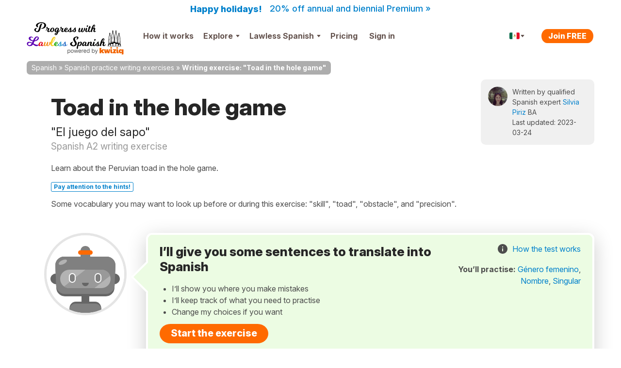

--- FILE ---
content_type: text/css
request_url: https://cdnes.kwiziq.com/css/dist/CssLiteSite.e8a9ca9f.css
body_size: 117422
content:
.pell{border:1px solid hsla(0,0%,4%,.1)}.pell,.pell-content{box-sizing:border-box}.pell-content{height:300px;outline:0;overflow-y:auto;padding:10px}.pell-actionbar{background-color:#fff;border-bottom:1px solid hsla(0,0%,4%,.1)}.pell-button{background-color:transparent;border:none;cursor:pointer;height:30px;outline:0;width:30px;vertical-align:bottom}.pell-button-selected{background-color:#f0f0f0}.tooltipster-default{border-radius:5px;border:2px solid #000;background:#4c4c4c;color:#fff}.tooltipster-default .tooltipster-content{font-family:Arial,sans-serif;font-size:14px;line-height:16px;padding:8px 10px;overflow:hidden}.tooltipster-icon{cursor:help;margin-left:4px}.tooltipster-base{padding:0;font-size:0;line-height:0;position:absolute;left:0;top:0;z-index:9999999;pointer-events:none;width:auto;overflow:visible}.tooltipster-base .tooltipster-content{overflow:hidden}.tooltipster-arrow{display:block;text-align:center;width:100%;height:100%;position:absolute;top:0;left:0;z-index:-1}.tooltipster-arrow span,.tooltipster-arrow-border{display:block;width:0;height:0;position:absolute}.tooltipster-arrow-top span,.tooltipster-arrow-top-left span,.tooltipster-arrow-top-right span{border-left:8px solid transparent!important;border-right:8px solid transparent!important;border-top:8px solid;bottom:-7px}.tooltipster-arrow-top .tooltipster-arrow-border,.tooltipster-arrow-top-left .tooltipster-arrow-border,.tooltipster-arrow-top-right .tooltipster-arrow-border{border-left:9px solid transparent!important;border-right:9px solid transparent!important;border-top:9px solid;bottom:-7px}.tooltipster-arrow-bottom span,.tooltipster-arrow-bottom-left span,.tooltipster-arrow-bottom-right span{border-left:8px solid transparent!important;border-right:8px solid transparent!important;border-bottom:8px solid;top:-7px}.tooltipster-arrow-bottom .tooltipster-arrow-border,.tooltipster-arrow-bottom-left .tooltipster-arrow-border,.tooltipster-arrow-bottom-right .tooltipster-arrow-border{border-left:9px solid transparent!important;border-right:9px solid transparent!important;border-bottom:9px solid;top:-7px}.tooltipster-arrow-bottom .tooltipster-arrow-border,.tooltipster-arrow-bottom span,.tooltipster-arrow-top .tooltipster-arrow-border,.tooltipster-arrow-top span{left:0;right:0;margin:0 auto}.tooltipster-arrow-bottom-left span,.tooltipster-arrow-top-left span{left:6px}.tooltipster-arrow-bottom-left .tooltipster-arrow-border,.tooltipster-arrow-top-left .tooltipster-arrow-border{left:5px}.tooltipster-arrow-bottom-right span,.tooltipster-arrow-top-right span{right:6px}.tooltipster-arrow-bottom-right .tooltipster-arrow-border,.tooltipster-arrow-top-right .tooltipster-arrow-border{right:5px}.tooltipster-arrow-left .tooltipster-arrow-border,.tooltipster-arrow-left span{border-top:8px solid transparent!important;border-bottom:8px solid transparent!important;border-left:8px solid;top:50%;margin-top:-7px;right:-7px}.tooltipster-arrow-left .tooltipster-arrow-border{border-top:9px solid transparent!important;border-bottom:9px solid transparent!important;border-left:9px solid;margin-top:-8px}.tooltipster-arrow-right .tooltipster-arrow-border,.tooltipster-arrow-right span{border-top:8px solid transparent!important;border-bottom:8px solid transparent!important;border-right:8px solid;top:50%;margin-top:-7px;left:-7px}.tooltipster-arrow-right .tooltipster-arrow-border{border-top:9px solid transparent!important;border-bottom:9px solid transparent!important;border-right:9px solid;margin-top:-8px}.tooltipster-fade{opacity:0;-webkit-transition-property:opacity;-moz-transition-property:opacity;-o-transition-property:opacity;-ms-transition-property:opacity;transition-property:opacity}.tooltipster-fade-show{opacity:1}.tooltipster-grow{-webkit-transform:scale(0,0);-moz-transform:scale(0,0);-o-transform:scale(0,0);-ms-transform:scale(0,0);transform:scale(0,0);-webkit-transition-property:-webkit-transform;-moz-transition-property:-moz-transform;-o-transition-property:-o-transform;-ms-transition-property:-ms-transform;transition-property:transform;-webkit-backface-visibility:hidden}.tooltipster-grow-show{-webkit-transform:scale(1,1);-moz-transform:scale(1,1);-o-transform:scale(1,1);-ms-transform:scale(1,1);transform:scale(1,1);-webkit-transition-timing-function:cubic-bezier(.175,.885,.32,1.15);-moz-transition-timing-function:cubic-bezier(.175,.885,.32,1.15);-ms-transition-timing-function:cubic-bezier(.175,.885,.32,1.15);-o-transition-timing-function:cubic-bezier(.175,.885,.32,1.15);transition-timing-function:cubic-bezier(.175,.885,.32,1.15)}.tooltipster-swing{opacity:0;-webkit-transform:rotateZ(4deg);-moz-transform:rotateZ(4deg);-o-transform:rotateZ(4deg);-ms-transform:rotateZ(4deg);transform:rotateZ(4deg);-webkit-transition-property:-webkit-transform,opacity;-moz-transition-property:-moz-transform;-o-transition-property:-o-transform;-ms-transition-property:-ms-transform;transition-property:transform}.tooltipster-swing-show{opacity:1;-webkit-transform:rotateZ(0);-moz-transform:rotateZ(0);-o-transform:rotateZ(0);-ms-transform:rotateZ(0);transform:rotateZ(0);-webkit-transition-timing-function:cubic-bezier(.23,.635,.495,2.4);-moz-transition-timing-function:cubic-bezier(.23,.635,.495,2.4);-ms-transition-timing-function:cubic-bezier(.23,.635,.495,2.4);-o-transition-timing-function:cubic-bezier(.23,.635,.495,2.4);transition-timing-function:cubic-bezier(.23,.635,.495,2.4)}.tooltipster-fall{top:0;-webkit-transition-property:top;-moz-transition-property:top;-o-transition-property:top;-ms-transition-property:top;transition-property:top;-webkit-transition-timing-function:cubic-bezier(.175,.885,.32,1.15);-moz-transition-timing-function:cubic-bezier(.175,.885,.32,1.15);-ms-transition-timing-function:cubic-bezier(.175,.885,.32,1.15);-o-transition-timing-function:cubic-bezier(.175,.885,.32,1.15);transition-timing-function:cubic-bezier(.175,.885,.32,1.15)}.tooltipster-fall.tooltipster-dying{-webkit-transition-property:all;-moz-transition-property:all;-o-transition-property:all;-ms-transition-property:all;transition-property:all;top:0!important;opacity:0}.tooltipster-slide{left:-40px;-webkit-transition-property:left;-moz-transition-property:left;-o-transition-property:left;-ms-transition-property:left;transition-property:left;-webkit-transition-timing-function:cubic-bezier(.175,.885,.32,1.15);-moz-transition-timing-function:cubic-bezier(.175,.885,.32,1.15);-ms-transition-timing-function:cubic-bezier(.175,.885,.32,1.15);-o-transition-timing-function:cubic-bezier(.175,.885,.32,1.15);transition-timing-function:cubic-bezier(.175,.885,.32,1.15)}.tooltipster-slide.tooltipster-dying{-webkit-transition-property:all;-moz-transition-property:all;-o-transition-property:all;-ms-transition-property:all;transition-property:all;left:0!important;opacity:0}.tooltipster-content-changing{opacity:.5;-webkit-transform:scale(1.1,1.1);-moz-transform:scale(1.1,1.1);-o-transform:scale(1.1,1.1);-ms-transform:scale(1.1,1.1);transform:scale(1.1,1.1)}article,aside,details,figcaption,figure,footer,header,hgroup,nav,section{display:block}audio,canvas,video{display:inline-block}audio:not([controls]){display:none}a:focus{outline:#333 dotted thin;outline:-webkit-focus-ring-color auto 5px;outline-offset:-2px}a:active,a:hover{outline:0}sub,sup{position:relative;vertical-align:baseline;font-size:75%;line-height:0}sup{top:-.5em}sub{bottom:-.25em}img{max-width:100%;height:auto;border:0;vertical-align:middle;-ms-interpolation-mode:bicubic}#map_canvas img,.google-maps img{max-width:none}button,input,select,textarea{margin:0;vertical-align:middle;font-size:100%}button::-moz-focus-inner,input::-moz-focus-inner{padding:0;border:0}button,html input[type=button],input[type=reset],input[type=submit]{cursor:pointer;-webkit-appearance:button}button,input[type=button],input[type=checkbox],input[type=radio],input[type=reset],input[type=submit],label,select{cursor:pointer}input[type=search]{box-sizing:content-box;-webkit-appearance:textfield}input[type=search]::-webkit-search-cancel-button,input[type=search]::-webkit-search-decoration{-webkit-appearance:none}@media print{*{background:rgba(0,0,0,0)!important;box-shadow:none!important;text-shadow:none!important;color:#000!important}a,a:visited{text-decoration:underline}a[href]::after{content:" (" attr(href) ")"}abbr[title]::after{content:" (" attr(title) ")"}.ir a::after,a[href^="#"]::after,a[href^="javascript:"]::after{content:""}blockquote,pre{border:1px solid #999;page-break-inside:avoid}thead{display:table-header-group}img,tr{page-break-inside:avoid}img{max-width:100%!important}@page{margin:.5cm}h2,h3,p{orphans:3;widows:3}h2,h3{page-break-after:avoid}}body{margin:0;font-family:Inter,"Franklin Gothic","Helvetica Neue",Helvetica,Arial,sans-serif}a{text-decoration:none;color:#0081cc}a:focus,a:hover{text-decoration:underline;color:#0081cc}.img-rounded{border-radius:6px}.img-polaroid{padding:4px;background-color:#fff;border:1px solid rgba(0,0,0,.2);box-shadow:0 1px 3px rgba(0,0,0,.1)}.img-circle{border-radius:500px}.row{margin-left:-20px}.row::after,.row::before{display:table;content:"";line-height:0}.row::after{clear:both}[class*=span]{float:left;min-height:1px;margin-left:20px}.container,.navbar-fixed-bottom .container,.navbar-fixed-top .container,.navbar-static-top .container{width:940px}.span1{width:60px}.span2{width:140px}.span3{width:220px}.span4{width:300px}.span5{width:380px}.span6{width:460px}.span7{width:540px}.span8{width:620px}.span9{width:700px}.span10{width:780px}.span11{width:860px}.span12{width:940px}.offset1{margin-left:100px}.offset2{margin-left:180px}.offset3{margin-left:260px}.offset4{margin-left:340px}.offset5{margin-left:420px}.offset6{margin-left:500px}.offset7{margin-left:580px}.offset8{margin-left:660px}.offset9{margin-left:740px}.offset10{margin-left:820px}.offset11{margin-left:900px}.offset12{margin-left:980px}.row-fluid{width:100%}.row-fluid::after,.row-fluid::before{display:table;content:"";line-height:0}.row-fluid::after{clear:both}.row-fluid [class*=span]{display:block;min-height:36px;width:100%;box-sizing:border-box;float:left;margin-left:2.1276595745%}.row-fluid [class*=span]:first-child{margin-left:0}.row-fluid .controls-row [class*=span]+[class*=span]{margin-left:2.1276595745%}.row-fluid .span1{width:6.3829787234%}.row-fluid .span2{width:14.8936170213%}.row-fluid .span3{width:23.4042553191%}.row-fluid .span4{width:31.914893617%}.row-fluid .span5{width:40.4255319149%}.row-fluid .span6{width:48.9361702128%}.row-fluid .span7{width:57.4468085106%}.row-fluid .span8{width:65.9574468085%}.row-fluid .span9{width:74.4680851064%}.row-fluid .span10{width:82.9787234043%}.row-fluid .span11{width:91.4893617021%}.row-fluid .span12{width:100%}.row-fluid .offset1{margin-left:10.6382978723%}.row-fluid .offset1:first-child{margin-left:8.5106382979%}.row-fluid .offset2{margin-left:19.1489361702%}.row-fluid .offset2:first-child{margin-left:17.0212765957%}.row-fluid .offset3{margin-left:27.6595744681%}.row-fluid .offset3:first-child{margin-left:25.5319148936%}.row-fluid .offset4{margin-left:36.170212766%}.row-fluid .offset4:first-child{margin-left:34.0425531915%}.row-fluid .offset5{margin-left:44.6808510638%}.row-fluid .offset5:first-child{margin-left:42.5531914894%}.row-fluid .offset6{margin-left:53.1914893617%}.row-fluid .offset6:first-child{margin-left:51.0638297872%}.row-fluid .offset7{margin-left:61.7021276596%}.row-fluid .offset7:first-child{margin-left:59.5744680851%}.row-fluid .offset8{margin-left:70.2127659574%}.row-fluid .offset8:first-child{margin-left:68.085106383%}.row-fluid .offset9{margin-left:78.7234042553%}.row-fluid .offset9:first-child{margin-left:76.5957446809%}.row-fluid .offset10{margin-left:87.2340425532%}.row-fluid .offset10:first-child{margin-left:85.1063829787%}.row-fluid .offset11{margin-left:95.7446808511%}.row-fluid .offset11:first-child{margin-left:93.6170212766%}.row-fluid .offset12{margin-left:104.2553191489%}.row-fluid .offset12:first-child{margin-left:102.1276595745%}.row-fluid [class*=span].hide,[class*=span].hide{display:none}.row-fluid [class*=span].pull-right,[class*=span].pull-right{float:right}.container{margin-right:auto;margin-left:auto}.container::after,.container::before{display:table;content:"";line-height:0}.container::after{clear:both}.container-fluid{padding-right:20px;padding-left:20px}.container-fluid::after,.container-fluid::before{display:table;content:"";line-height:0}.container-fluid::after{clear:both}p{margin:0 0 13px}.lead{margin-bottom:26px;font-weight:200;font-size:24px;line-height:39px}small{font-size:85%}strong{font-weight:700}em{font-style:italic}cite{font-style:normal}.muted{color:#999}a.muted:focus,a.muted:hover{color:gray}.text-warning{color:#c09853}a.text-warning:focus,a.text-warning:hover{color:#a47e3c}.text-error{color:#b94a48}a.text-error:focus,a.text-error:hover{color:#953b39}.text-info{color:#3a87ad}a.text-info:focus,a.text-info:hover{color:#2d6987}.text-success{color:#468847}a.text-success:focus,a.text-success:hover{color:#356635}.text-left{text-align:left}.text-right{text-align:right}.text-center{text-align:center}h1,h2,h3,h4,h5,h6{margin:13px 0;color:#262626;text-rendering:optimizelegibility}h1 small,h2 small,h3 small,h4 small,h5 small,h6 small{color:#999;font-weight:400;line-height:1}h1 small{font-size:28px}h2 small{font-size:20px}h3 small,h4 small{font-size:16px}.page-header{margin:26px 0 39px;padding-bottom:12px;border-bottom:1px solid #e5e5e5}ol,ul{margin:0 0 13px 25px;padding:0}ol ol,ol ul,ul ol,ul ul{margin-bottom:0}li{line-height:26px}ol.inline,ol.unstyled,ul.inline,ul.unstyled{margin-left:0;list-style:none}ol.inline>li,ul.inline>li{display:inline-block;padding-right:5px;padding-left:5px}dl{margin-bottom:26px}dd,dt{line-height:26px}dt{font-weight:700}dd{margin-left:13px}.dl-horizontal::after,.dl-horizontal::before{display:table;content:"";line-height:0}.dl-horizontal::after{clear:both}.dl-horizontal dt{float:left;clear:left;width:160px;text-align:right;overflow:hidden;text-overflow:ellipsis;white-space:nowrap}.dl-horizontal dd{margin-left:180px}hr{border-top:1px solid;border-top-color:var(--border-top-color);border-bottom-color:var(--border-bottom-color)}:root .theme--light hr{--border-top-color:#e5e5e5;--border-bottom-color:#e5e5e5;--border-color:#e5e5e5}:root .theme--dark hr{--border-top-color:#595959;--border-bottom-color:#595959;--border-color:#595959}abbr[data-original-title],abbr[title]{border-bottom:1px dotted #999;cursor:help}abbr.initialism{text-transform:uppercase;font-size:90%}blockquote{margin:0 0 26px;padding:0 0 0 15px;border-left:5px solid #e5e5e5}blockquote p{margin-bottom:0;font-weight:300;font-size:20px;line-height:1.25}blockquote small{display:block;color:#999;line-height:26px}blockquote small:before{content:"— "}blockquote.pull-right{float:right;padding-right:15px;padding-left:0;border-right:5px solid #e5e5e5;border-left:0}blockquote.pull-right p,blockquote.pull-right small{text-align:right}blockquote.pull-right small::before{content:""}blockquote.pull-right small::after{content:" —"}blockquote::after,blockquote::before,q::after,q::before{content:""}address{display:block;margin-bottom:26px;font-style:normal;line-height:26px}code,pre{padding:0 3px 2px;color:#4d4d4d;font-size:14px;font-family:Monaco,Menlo,Consolas,"Courier New",monospace;border-radius:3px}code{padding:2px 4px;background-color:#f7f7f9;border:1px solid #e1e1e8;white-space:nowrap;color:#d14}pre{display:block;margin:0 0 13px;padding:12.5px;background-color:#f5f5f5;border:1px solid rgba(0,0,0,.15);white-space:pre;white-space:pre-wrap;word-wrap:break-word;word-break:break-all;font-size:15px;line-height:26px;border-radius:4px}pre.prettyprint{margin-bottom:26px}pre code{padding:0;background-color:rgba(0,0,0,0);border:0;white-space:pre;white-space:pre-wrap;color:inherit}.pre-scrollable{overflow-y:scroll;max-height:340px}fieldset{margin:0;padding:0;border:0}legend{display:block;width:100%;margin-bottom:26px;padding:0;border:0;border-bottom:1px solid #e5e5e5;color:#4d4d4d;font-size:24px;line-height:52px}legend small{color:#999;font-size:19.5px}button,input,label,select,textarea{font-weight:400;line-height:26px;font-size:16px}button,input,select,textarea{font-family:Inter,"Franklin Gothic","Helvetica Neue",Helvetica,Arial,sans-serif}label{display:block;margin-bottom:0;padding-bottom:5px}.uneditable-input,input[type=color],input[type=date],input[type=datetime-local],input[type=datetime],input[type=email],input[type=month],input[type=number],input[type=password],input[type=search],input[type=tel],input[type=text],input[type=time],input[type=url],input[type=week],select,textarea{display:inline-block;height:26px;margin-bottom:13px;padding:4px 6px;vertical-align:middle;color:#595959;font-size:16px;line-height:26px;border-radius:3px}.uneditable-input,input,textarea{width:206px;margin-left:0}textarea{overflow:auto;height:auto;padding:10px 14px}.uneditable-input,input[type=color],input[type=date],input[type=datetime-local],input[type=datetime],input[type=email],input[type=month],input[type=number],input[type=password],input[type=search],input[type=tel],input[type=text],input[type=time],input[type=url],input[type=week],textarea{background-color:#fff;border:1px solid #4d4d4d;box-shadow:inset 0 1px 1px rgba(0,0,0,.075);transition:border .2s linear,box-shadow .2s linear}.uneditable-input:focus,input[type=color]:focus,input[type=date]:focus,input[type=datetime-local]:focus,input[type=datetime]:focus,input[type=email]:focus,input[type=month]:focus,input[type=number]:focus,input[type=password]:focus,input[type=search]:focus,input[type=tel]:focus,input[type=text]:focus,input[type=time]:focus,input[type=url]:focus,input[type=week]:focus,textarea:focus{border-color:rgba(82,168,236,.8);outline:0;box-shadow:inset 0 1px 1px rgba(0,0,0,.075),0 0 8px rgba(82,168,236,.6)}input[type=checkbox],input[type=radio]{margin:4px 0 0}input[type=button],input[type=checkbox],input[type=file],input[type=image],input[type=radio],input[type=reset],input[type=submit]{width:auto}input[type=file],select{height:36px;line-height:36px}select{width:220px;background-color:#fff;border:1px solid #4d4d4d}select[multiple],select[size]{height:auto}input[type=checkbox]:focus,input[type=file]:focus,input[type=radio]:focus,select:focus{outline:#333 dotted thin;outline:-webkit-focus-ring-color auto 5px;outline-offset:-2px}.uneditable-input,.uneditable-textarea{background-color:#fcfcfc;border-color:#4d4d4d;color:#999;cursor:not-allowed;box-shadow:inset 0 1px 2px rgba(0,0,0,.025)}.uneditable-input{overflow:hidden;white-space:nowrap}.uneditable-textarea{width:auto;height:auto}input:-moz-placeholder,textarea:-moz-placeholder{color:#999}input:-ms-input-placeholder,textarea:-ms-input-placeholder{color:#999}input::-webkit-input-placeholder,textarea::-webkit-input-placeholder{color:#999}.checkbox,.radio{min-height:26px;padding-left:20px}.checkbox input[type=checkbox],.radio input[type=radio]{float:left;margin-left:-20px}.controls>.checkbox:first-child,.controls>.radio:first-child{padding-top:5px}.checkbox.inline,.radio.inline{display:inline-block;margin-bottom:0;padding-top:5px;vertical-align:middle}.checkbox.inline+.checkbox.inline,.radio.inline+.radio.inline{margin-left:10px}.input-mini{width:60px}.input-small{width:90px}.input-medium{width:150px}.input-large{width:210px}.input-xlarge{width:270px}.input-xxlarge{width:530px}.row-fluid .uneditable-input[class*=span],.row-fluid input[class*=span],.row-fluid select[class*=span],.row-fluid textarea[class*=span],.uneditable-input[class*=span],input[class*=span],select[class*=span],textarea[class*=span]{float:none;margin-left:0}.input-append .uneditable-input[class*=span],.input-append input[class*=span],.input-prepend .uneditable-input[class*=span],.input-prepend input[class*=span],.row-fluid .input-append [class*=span],.row-fluid .input-prepend [class*=span],.row-fluid .uneditable-input[class*=span],.row-fluid input[class*=span],.row-fluid select[class*=span],.row-fluid textarea[class*=span]{display:inline-block}.controls-row [class*=span]+[class*=span]{margin-left:20px}.uneditable-input.span1,input.span1,textarea.span1{width:46px}.uneditable-input.span2,input.span2,textarea.span2{width:126px}.uneditable-input.span3,input.span3,textarea.span3{width:206px}.uneditable-input.span4,input.span4,textarea.span4{width:286px}.uneditable-input.span5,input.span5,textarea.span5{width:366px}.uneditable-input.span6,input.span6,textarea.span6{width:446px}.uneditable-input.span7,input.span7,textarea.span7{width:526px}.uneditable-input.span8,input.span8,textarea.span8{width:606px}.uneditable-input.span9,input.span9,textarea.span9{width:686px}.uneditable-input.span10,input.span10,textarea.span10{width:766px}.uneditable-input.span11,input.span11,textarea.span11{width:846px}.uneditable-input.span12,input.span12,textarea.span12{width:926px}.controls-row::after,.controls-row::before{display:table;content:"";line-height:0}.controls-row::after{clear:both}.controls-row [class*=span],.row-fluid .controls-row [class*=span]{float:left}.controls-row .checkbox[class*=span],.controls-row .radio[class*=span]{padding-top:5px}input[disabled],input[readonly],select[disabled],select[readonly],textarea[disabled],textarea[readonly]{background-color:#e5e5e5;cursor:not-allowed}input[type=checkbox][disabled],input[type=checkbox][readonly],input[type=radio][disabled],input[type=radio][readonly]{background-color:rgba(0,0,0,0)}.control-group.warning .checkbox,.control-group.warning .control-label,.control-group.warning .help-block,.control-group.warning .help-inline,.control-group.warning .radio,.control-group.warning input,.control-group.warning select,.control-group.warning textarea{color:#c09853}.control-group.warning input,.control-group.warning select,.control-group.warning textarea{border-color:#c09853;box-shadow:inset 0 1px 1px rgba(0,0,0,.075)}.control-group.warning input:focus,.control-group.warning select:focus,.control-group.warning textarea:focus{border-color:#a47e3c;box-shadow:inset 0 1px 1px rgba(0,0,0,.075),0 0 6px #dbc59e}.control-group.warning .input-append .add-on,.control-group.warning .input-prepend .add-on{background-color:#fcf8e3;border-color:#c09853;color:#c09853}.control-group.error .checkbox,.control-group.error .control-label,.control-group.error .help-block,.control-group.error .help-inline,.control-group.error .radio,.control-group.error input,.control-group.error select,.control-group.error textarea{color:#b94a48}.control-group.error input,.control-group.error select,.control-group.error textarea{border-color:#b94a48;box-shadow:inset 0 1px 1px rgba(0,0,0,.075)}.control-group.error input:focus,.control-group.error select:focus,.control-group.error textarea:focus{border-color:#953b39;box-shadow:inset 0 1px 1px rgba(0,0,0,.075),0 0 6px #d59392}.control-group.error .input-append .add-on,.control-group.error .input-prepend .add-on{background-color:#f2dede;border-color:#b94a48;color:#b94a48}.control-group.success .checkbox,.control-group.success .control-label,.control-group.success .help-block,.control-group.success .help-inline,.control-group.success .radio,.control-group.success input,.control-group.success select,.control-group.success textarea{color:#468847}.control-group.success input,.control-group.success select,.control-group.success textarea{border-color:#468847;box-shadow:inset 0 1px 1px rgba(0,0,0,.075)}.control-group.success input:focus,.control-group.success select:focus,.control-group.success textarea:focus{border-color:#356635;box-shadow:inset 0 1px 1px rgba(0,0,0,.075),0 0 6px #7aba7b}.control-group.success .input-append .add-on,.control-group.success .input-prepend .add-on{background-color:#dff0d8;border-color:#468847;color:#468847}.control-group.info .checkbox,.control-group.info .control-label,.control-group.info .help-block,.control-group.info .help-inline,.control-group.info .radio,.control-group.info input,.control-group.info select,.control-group.info textarea{color:#3a87ad}.control-group.info input,.control-group.info select,.control-group.info textarea{border-color:#3a87ad;box-shadow:inset 0 1px 1px rgba(0,0,0,.075)}.control-group.info input:focus,.control-group.info select:focus,.control-group.info textarea:focus{border-color:#2d6987;box-shadow:inset 0 1px 1px rgba(0,0,0,.075),0 0 6px #7ab5d3}.control-group.info .input-append .add-on,.control-group.info .input-prepend .add-on{background-color:#d9edf7;border-color:#3a87ad;color:#3a87ad}input:focus:invalid,select:focus:invalid,textarea:focus:invalid{border-color:#ee5f5b;color:#b94a48}input:focus:invalid:focus,select:focus:invalid:focus,textarea:focus:invalid:focus{box-shadow:0 0 6px #f8b9b7}.form-actions{border-top:1px solid #e5e5e5}.form-actions::after,.form-actions::before{display:table;content:"";line-height:0}.form-actions::after{clear:both}.help-block,.help-inline{color:#737373}.help-block{display:block;margin-bottom:13px}.help-inline{display:inline-block;padding-left:5px;vertical-align:middle}.input-append,.input-prepend{display:inline-block;margin-bottom:13px;vertical-align:middle;white-space:nowrap;font-size:0}.input-append .dropdown-menu,.input-append .popover,.input-append .uneditable-input,.input-append input,.input-append select,.input-prepend .dropdown-menu,.input-prepend .popover,.input-prepend .uneditable-input,.input-prepend input,.input-prepend select{font-size:16px}.input-append .uneditable-input,.input-append input,.input-append select,.input-prepend .uneditable-input,.input-prepend input,.input-prepend select{position:relative;margin-bottom:0;vertical-align:top;border-radius:0 3px 3px 0}.input-append .uneditable-input:focus,.input-append input:focus,.input-append select:focus,.input-prepend .uneditable-input:focus,.input-prepend input:focus,.input-prepend select:focus{z-index:2}.input-append .add-on,.input-prepend .add-on{display:inline-block;min-width:16px;width:auto;height:26px;padding:4px 5px;background-color:#e5e5e5;border:1px solid #ccc;text-align:center;text-shadow:0 1px 0 #fff;font-weight:400;font-size:16px;line-height:26px}.input-append .add-on,.input-append .btn,.input-append .btn-group>.dropdown-toggle,.input-prepend .add-on,.input-prepend .btn,.input-prepend .btn-group>.dropdown-toggle{vertical-align:top}.input-append .active,.input-prepend .active{background-color:#cdff38;border-color:#769e00}.input-prepend .add-on,.input-prepend .btn{margin-right:-1px}.input-append .add-on,.input-append .btn,.input-append .btn-group{margin-left:-1px}.input-prepend.input-append .add-on:first-child,.input-prepend.input-append .btn:first-child{margin-right:-1px}.input-prepend.input-append .add-on:last-child,.input-prepend.input-append .btn:last-child{margin-left:-1px}.input-prepend.input-append .btn-group:first-child{margin-left:0}input.search-query{margin-bottom:0;padding-right:14px;padding-left:14px}.form-horizontal .help-inline,.form-horizontal .input-append,.form-horizontal .input-prepend,.form-horizontal .uneditable-input,.form-horizontal input,.form-horizontal select,.form-horizontal textarea,.form-inline .help-inline,.form-inline .input-append,.form-inline .input-prepend,.form-inline .uneditable-input,.form-inline input,.form-inline select,.form-inline textarea,.form-search .help-inline,.form-search .input-append,.form-search .input-prepend,.form-search .uneditable-input,.form-search input,.form-search select,.form-search textarea{display:inline-block;margin-bottom:0;vertical-align:middle}.form-horizontal .hide,.form-inline .hide,.form-search .hide{display:none}.form-inline .btn-group,.form-inline label,.form-search .btn-group,.form-search label{display:inline-block}.form-inline .input-append,.form-inline .input-prepend,.form-search .input-append,.form-search .input-prepend{margin-bottom:0}.form-inline .checkbox,.form-inline .radio,.form-search .checkbox,.form-search .radio{margin-bottom:0;padding-left:0;vertical-align:middle}.form-inline .checkbox input[type=checkbox],.form-inline .radio input[type=radio],.form-search .checkbox input[type=checkbox],.form-search .radio input[type=radio]{float:left;margin-right:3px;margin-left:0}.control-group{margin-bottom:13px}legend+.control-group{margin-top:26px;-webkit-margin-top-collapse:separate}.form-horizontal .control-group{margin-bottom:26px}.form-horizontal .control-group::after,.form-horizontal .control-group::before{display:table;content:"";line-height:0}.form-horizontal .control-group::after{clear:both}.form-horizontal .control-label{float:left;width:160px;padding-top:5px;text-align:right}.form-horizontal .controls{margin-left:180px}.form-horizontal .help-block{margin-bottom:0}.form-horizontal .input-append+.help-block,.form-horizontal .input-prepend+.help-block,.form-horizontal .uneditable-input+.help-block,.form-horizontal input+.help-block,.form-horizontal select+.help-block,.form-horizontal textarea+.help-block{margin-top:13px}.form-horizontal .form-actions{padding-left:180px}table{max-width:100%;background-color:rgba(0,0,0,0);border-spacing:0;border-collapse:collapse}.table{width:100%}.table td,.table th{border-top:1px solid #ddd;vertical-align:top;text-align:left;line-height:26px}.table th{font-weight:700}.table caption+thead tr:first-child td,.table caption+thead tr:first-child th,.table colgroup+thead tr:first-child td,.table colgroup+thead tr:first-child th,.table thead:first-child tr:first-child td,.table thead:first-child tr:first-child th{border-top:0}.table tbody+tbody{border-top:2px solid #ddd}.table .table{background-color:#fff}.table-condensed td,.table-condensed th{padding:4px 5px}.table-bordered{border:1px solid #ddd;border-collapse:separate;border-left:0;border-radius:4px}.table-bordered td,.table-bordered th{border-left:1px solid #ddd}.table-bordered caption+tbody tr:first-child td,.table-bordered caption+tbody tr:first-child th,.table-bordered caption+thead tr:first-child th,.table-bordered colgroup+tbody tr:first-child td,.table-bordered colgroup+tbody tr:first-child th,.table-bordered colgroup+thead tr:first-child th,.table-bordered tbody:first-child tr:first-child td,.table-bordered tbody:first-child tr:first-child th,.table-bordered thead:first-child tr:first-child th{border-top:0}.table-bordered tbody:first-child tr:first-child>td:first-child,.table-bordered tbody:first-child tr:first-child>th:first-child,.table-bordered thead:first-child tr:first-child>th:first-child{border-top-left-radius:4px}.table-bordered tbody:first-child tr:first-child>td:last-child,.table-bordered tbody:first-child tr:first-child>th:last-child,.table-bordered thead:first-child tr:first-child>th:last-child{border-top-right-radius:4px}.table-bordered tbody:last-child tr:last-child>td:first-child,.table-bordered tbody:last-child tr:last-child>th:first-child,.table-bordered tfoot:last-child tr:last-child>td:first-child,.table-bordered tfoot:last-child tr:last-child>th:first-child,.table-bordered thead:last-child tr:last-child>th:first-child{border-bottom-left-radius:4px}.table-bordered tbody:last-child tr:last-child>td:last-child,.table-bordered tbody:last-child tr:last-child>th:last-child,.table-bordered tfoot:last-child tr:last-child>td:last-child,.table-bordered tfoot:last-child tr:last-child>th:last-child,.table-bordered thead:last-child tr:last-child>th:last-child{border-bottom-right-radius:4px}.table-bordered tfoot+tbody:last-child tr:last-child td:first-child{border-bottom-left-radius:0}.table-bordered tfoot+tbody:last-child tr:last-child td:last-child{border-bottom-right-radius:0}.table-bordered caption+tbody tr:first-child td:first-child,.table-bordered caption+thead tr:first-child th:first-child,.table-bordered colgroup+tbody tr:first-child td:first-child,.table-bordered colgroup+thead tr:first-child th:first-child{border-top-left-radius:4px}.table-bordered caption+tbody tr:first-child td:last-child,.table-bordered caption+thead tr:first-child th:last-child,.table-bordered colgroup+tbody tr:first-child td:last-child,.table-bordered colgroup+thead tr:first-child th:last-child{border-top-right-radius:4px}.table-striped tbody>tr:nth-child(odd)>td,.table-striped tbody>tr:nth-child(odd)>th{background-color:var(--background-color)}:root .theme--light .table-striped tbody>tr:nth-child(odd)>td,:root .theme--light .table-striped tbody>tr:nth-child(odd)>th{--background-color:#f9f9f9}:root .theme--dark .table-striped tbody>tr:nth-child(odd)>td,:root .theme--dark .table-striped tbody>tr:nth-child(odd)>th{--background-color:#323232}.table-hover tbody tr:hover>td,.table-hover tbody tr:hover>th{background-color:#f5f5f5}.row-fluid table td[class*=span],.row-fluid table th[class*=span],table td[class*=span],table th[class*=span]{display:table-cell;float:none;margin-left:0}.table td.span1,.table th.span1{float:none;width:44px;margin-left:0}.table td.span2,.table th.span2{float:none;width:124px;margin-left:0}.table td.span3,.table th.span3{float:none;width:204px;margin-left:0}.table td.span4,.table th.span4{float:none;width:284px;margin-left:0}.table td.span5,.table th.span5{float:none;width:364px;margin-left:0}.table td.span6,.table th.span6{float:none;width:444px;margin-left:0}.table td.span7,.table th.span7{float:none;width:524px;margin-left:0}.table td.span8,.table th.span8{float:none;width:604px;margin-left:0}.table td.span9,.table th.span9{float:none;width:684px;margin-left:0}.table td.span10,.table th.span10{float:none;width:764px;margin-left:0}.table td.span11,.table th.span11{float:none;width:844px;margin-left:0}.table td.span12,.table th.span12{float:none;width:924px;margin-left:0}.table tbody tr.success>td,.table tbody tr>td.success{background-color:#dff0d8}.table tbody tr.error>td,.table tbody tr>td.error{background-color:#f2dede}.table tbody tr.warning>td,.table tbody tr>td.warning{background-color:#fcf8e3}.table tbody tr.info>td,.table tbody tr>td.info{background-color:#d9edf7}.table-hover tbody tr.success:hover>td{background-color:#d0e9c6}.table-hover tbody tr.error:hover>td{background-color:#ebcccc}.table-hover tbody tr.warning:hover>td{background-color:#faf2cc}.table-hover tbody tr.info:hover>td{background-color:#c4e3f3}.dropdown,.dropup{position:relative}.dropdown-toggle:active,.open .dropdown-toggle{outline:0}.caret{display:inline-block;width:0;height:0;border-top:4px solid #000;border-right:4px solid transparent;border-left:4px solid transparent;content:"";vertical-align:top}.dropdown .caret{margin-top:8px;margin-left:2px}.dropdown-menu{position:absolute;top:100%;left:0;z-index:1000;display:none;float:left;min-width:160px;margin:2px 0 0;padding:5px 0;background-color:#fff;-webkit-background-clip:padding-box;-moz-background-clip:padding;background-clip:padding-box;list-style:none;box-shadow:0 5px 10px rgba(0,0,0,.2)}.dropdown-menu.pull-right{right:0;left:auto}.dropdown-menu .divider{overflow:hidden;height:1px;margin:12px 1px;background-color:#e5e5e5;border-bottom:1px solid #fff}.dropdown-menu>li>a{display:block;clear:both;white-space:nowrap;font-weight:400;line-height:26px}.dropdown-menu>li>a:focus,.dropdown-menu>li>a:hover,.dropdown-submenu:focus>a,.dropdown-submenu:hover>a{text-decoration:none;color:#fff;background-color:#007bc2;background-image:linear-gradient(to bottom,#0081cc,#0071b3);background-repeat:repeat-x}.dropdown-menu>.active>a,.dropdown-menu>.active>a:focus,.dropdown-menu>.active>a:hover{outline:0;text-decoration:none;color:#fff;background-color:#007bc2;background-image:linear-gradient(to bottom,#0081cc,#0071b3);background-repeat:repeat-x}.dropdown-menu>.disabled>a,.dropdown-menu>.disabled>a:focus,.dropdown-menu>.disabled>a:hover{color:#999}.dropdown-menu>.disabled>a:focus,.dropdown-menu>.disabled>a:hover{background-color:rgba(0,0,0,0);background-image:none;text-decoration:none;cursor:default}.open>.dropdown-menu{display:block}.dropdown-backdrop{position:fixed;top:0;right:0;bottom:0;left:0;z-index:990}.pull-right>.dropdown-menu{right:0;left:auto}.dropup .caret,.navbar-fixed-bottom .dropdown .caret{border-top:0;border-bottom:4px solid #000;content:""}.dropup .dropdown-menu,.navbar-fixed-bottom .dropdown .dropdown-menu{top:auto;bottom:100%;margin-bottom:1px}.dropdown-submenu{position:relative}.dropdown-submenu>.dropdown-menu{top:0;left:100%;margin-top:-6px;margin-left:-1px;border-radius:0 6px 6px}.dropdown-submenu:hover>.dropdown-menu{display:block}.dropup .dropdown-submenu>.dropdown-menu{top:auto;bottom:0;margin-top:0;margin-bottom:-2px;border-radius:5px 5px 5px 0}.dropdown-submenu>a::after{display:block;float:right;width:0;height:0;margin-top:5px;margin-right:-10px;border-width:5px 0 5px 5px;border-style:solid;border-color:transparent transparent transparent #ccc;content:" "}.dropdown-submenu:hover>a::after{border-left-color:#fff}.dropdown-submenu.pull-left{float:none}.dropdown-submenu.pull-left>.dropdown-menu{left:-100%;margin-left:10px;border-radius:6px 0 6px 6px}.dropdown .dropdown-menu .nav-header{padding-right:20px;padding-left:20px}.typeahead{z-index:1051;margin-top:2px}.well{min-height:20px;margin-bottom:20px;padding:19px;background-color:#f5f5f5;border:1px solid #e3e3e3;border-radius:4px;box-shadow:inset 0 1px 1px rgba(0,0,0,.05)}.well blockquote{border-color:rgba(0,0,0,.15)}.well-large{padding:24px;border-radius:6px}.well-small{padding:9px;border-radius:3px}.fade{opacity:0;transition:opacity .15s linear}.fade.in{opacity:1}.collapse{position:relative;overflow:hidden;height:0;transition:height .35s}.collapse.in{height:auto}.close{float:right;text-shadow:0 1px 0 #fff;color:#000;font-weight:700;font-size:20px;line-height:26px;opacity:.2}.close:focus,.close:hover{text-decoration:none;color:#000;cursor:pointer;opacity:.4}button.close{padding:0;background:rgba(0,0,0,0);border:0;cursor:pointer;-webkit-appearance:none}.btn--lg{padding:11px 19px;font-size:20px;border-radius:6px}.btn--lg [class*=" icon-"],.btn--lg [class^=icon-]{margin-top:4px}.btn--sm{padding:2px 10px;font-size:13.6px;border-radius:3px}.btn--sm [class*=" icon-"],.btn--sm [class^=icon-]{margin-top:0}.btn--xs [class*=" icon-"],.btn--xs [class^=icon-]{margin-top:-1px}.btn--xs{padding:0 6px;font-size:12px;border-radius:3px}.btn--block{display:block;width:100%;padding-right:0;padding-left:0;box-sizing:border-box}.btn--block+.btn--block{margin-top:5px}input[type=button].btn--block,input[type=reset].btn--block,input[type=submit].btn--block{width:100%}.btn.btn-danger,.btn.btn-danger.active,.btn.btn-info,.btn.btn-info.active,.btn.btn-inverse,.btn.btn-inverse.active,.btn.btn-primary,.btn.btn-primary.active,.btn.btn-success,.btn.btn-success.active,.btn.btn-warning,.btn.btn-warning.active{color:#fff}.btn.btn-primary{background-color:#0081cc}.btn.btn-primary.active,.btn.btn-primary.disabled,.btn.btn-primary:active,.btn.btn-primary:focus,.btn.btn-primary:hover,.btn.btn-primary[disabled]{background-color:#0067a3;color:#fff}.btn.btn-warning{background-color:#ff6a00}.btn.btn-warning.active,.btn.btn-warning.disabled,.btn.btn-warning:active,.btn.btn-warning:focus,.btn.btn-warning:hover,.btn.btn-warning[disabled]{background-color:#d65900;color:#fff}.btn.btn-danger{background-color:#bd362f}.btn.btn-danger.active,.btn.btn-danger.disabled,.btn.btn-danger:active,.btn.btn-danger:focus,.btn.btn-danger:hover,.btn.btn-danger[disabled]{background-color:#9c2d27;color:#fff}.btn.btn-success{background-color:#51a351}.btn.btn-success.active,.btn.btn-success.disabled,.btn.btn-success:active,.btn.btn-success:focus,.btn.btn-success:hover,.btn.btn-success[disabled]{background-color:#438843;color:#fff}.btn.btn-info{background-color:#2f96b4}.btn.btn-info.active,.btn.btn-info.disabled,.btn.btn-info:active,.btn.btn-info:focus,.btn.btn-info:hover,.btn.btn-info[disabled]{background-color:#277b94;color:#fff}.btn.btn-inverse{background-color:#4d4d4d}.btn.btn-inverse.active,.btn.btn-inverse.disabled,.btn.btn-inverse:active,.btn.btn-inverse:focus,.btn.btn-inverse:hover,.btn.btn-inverse[disabled]{background-color:#393939;color:#fff}button.btn::-moz-focus-inner,input[type=submit].btn::-moz-focus-inner{padding:0;border:0}.btn-link,.btn-link:active,.btn-link[disabled]{background-color:rgba(0,0,0,0);background-image:none;box-shadow:none}.btn-link{border-color:transparent;color:#0081cc;cursor:pointer;border-radius:0}.btn-link:focus,.btn-link:hover{background-color:rgba(0,0,0,0);text-decoration:underline;color:#0081cc}.btn-link[disabled]:focus,.btn-link[disabled]:hover{text-decoration:none;color:#4d4d4d}.btn-group{position:relative;display:inline-block;vertical-align:middle;white-space:nowrap;font-size:0}.btn-group+.btn-group{margin-left:5px}.btn-toolbar{margin-top:13px;margin-bottom:13px;font-size:0}.btn-toolbar>.btn+.btn,.btn-toolbar>.btn+.btn-group,.btn-toolbar>.btn-group+.btn{margin-left:5px}.btn-group>.btn{position:relative;border-radius:0}.btn-group>.btn+.btn{margin-left:-1px}.btn-group>.btn,.btn-group>.dropdown-menu,.btn-group>.popover{font-size:16px}.btn-group>.btn--xs{font-size:12px}.btn-group>.btn--sm{font-size:13.6px}.btn-group>.btn--lg{font-size:20px}.btn-group>.btn:first-child{margin-left:0;border-top-left-radius:4px;border-bottom-left-radius:4px}.btn-group>.btn:last-child,.btn-group>.dropdown-toggle{border-top-right-radius:4px;border-bottom-right-radius:4px}.btn-group>.btn.large:first-child{margin-left:0;border-top-left-radius:6px;border-bottom-left-radius:6px}.btn-group>.btn.large:last-child,.btn-group>.large.dropdown-toggle{border-top-right-radius:6px;border-bottom-right-radius:6px}.btn-group>.btn.active,.btn-group>.btn:active,.btn-group>.btn:focus,.btn-group>.btn:hover{z-index:2}.btn-group .dropdown-toggle:active,.btn-group.open .dropdown-toggle{outline:0}.btn-group>.btn+.dropdown-toggle{padding-right:8px;padding-left:8px;box-shadow:inset 1px 0 0 rgba(255,255,255,.125),inset 0 1px 0 rgba(255,255,255,.2),0 1px 2px rgba(0,0,0,.05)}.btn-group>.btn--xs+.dropdown-toggle{padding-right:5px;padding-left:5px}.btn-group>.btn--lg+.dropdown-toggle{padding-right:12px;padding-left:12px}.btn-group.open .dropdown-toggle{background-image:none;box-shadow:inset 0 2px 4px rgba(0,0,0,.15),0 1px 2px rgba(0,0,0,.05)}.btn-group.open .btn.dropdown-toggle{background-color:#fff}.btn-group.open .btn-primary.dropdown-toggle{background-color:#0081cc}.btn-group.open .btn-warning.dropdown-toggle{background-color:#ff6a00}.btn-group.open .btn-danger.dropdown-toggle{background-color:#bd362f}.btn-group.open .btn-success.dropdown-toggle{background-color:#51a351}.btn-group.open .btn-info.dropdown-toggle{background-color:#2f96b4}.btn-group.open .btn-inverse.dropdown-toggle{background-color:#4d4d4d}.btn .caret{margin-top:8px;margin-left:0}.btn--lg .caret{margin-top:6px;border-top-width:5px;border-right-width:5px;border-left-width:5px}.btn--sm .caret,.btn--xs .caret{margin-top:8px}.dropup .btn--lg .caret{border-bottom-width:5px}.btn.btn-danger .caret,.btn.btn-info .caret,.btn.btn-inverse .caret,.btn.btn-primary .caret,.btn.btn-success .caret,.btn.btn-warning .caret{border-top-color:#fff;border-bottom-color:#fff}.btn-group-vertical{display:inline-block}.btn-group-vertical>.btn{display:block;float:none;max-width:100%;border-radius:0}.btn-group-vertical>.btn+.btn{margin-top:-1px;margin-left:0}.btn-group-vertical>.btn:first-child{border-radius:4px 4px 0 0}.btn-group-vertical>.btn:last-child{border-radius:0 0 4px 4px}.btn-group-vertical>.btn--lg:first-child{border-radius:6px 6px 0 0}.btn-group-vertical>.btn--lg:last-child{border-radius:0 0 6px 6px}.alert{margin-bottom:26px}.alert,.alert h4{color:#c09853}.alert h4{margin:0}.alert-success{background-color:#dff0d8;border-color:#d6e9c6;color:#468847}.alert-success h4{color:#468847}.alert-danger,.alert-error{background-color:#f2dede;border-color:#eed3d7;color:#b94a48}.alert-danger h4,.alert-error h4{color:#b94a48}.alert-info{background-color:#d9edf7;border-color:#bce8f1;color:#3a87ad}.alert-info h4{color:#3a87ad}.alert-block{padding-top:14px;padding-bottom:14px}.alert-block>p,.alert-block>ul{margin-bottom:0}.alert-block p+p{margin-top:5px}.nav{margin-bottom:26px;margin-left:0;list-style:none}.nav>li>a{display:block}.nav>li>a:focus,.nav>li>a:hover{background-color:#e5e5e5;text-decoration:none}.nav>li>a>img{max-width:none}.nav>.pull-right{float:right}.nav-header{display:block;padding:3px 15px;text-transform:uppercase;text-shadow:0 1px 0 rgba(255,255,255,.5);color:#999;font-weight:700;font-size:11px;line-height:26px}.nav li+.nav-header{margin-top:9px}.nav-list{margin-bottom:0;padding-right:15px;padding-left:15px}.nav-list .nav-header,.nav-list>li>a{margin-right:-15px;margin-left:-15px;text-shadow:0 1px 0 rgba(255,255,255,.5)}.nav-list>li>a{padding:3px 15px}.nav-list>.active>a,.nav-list>.active>a:hover{background-color:#0081cc;text-shadow:0 -1px 0 rgba(0,0,0,.2);color:#fff}.nav-list [class*=" icon-"],.nav-list [class^=icon-]{margin-right:2px}.nav-list .divider{overflow:hidden;height:1px;margin:12px 1px;background-color:#e5e5e5;border-bottom:1px solid #fff}.nav-pills::after,.nav-pills::before,.nav-tabs::after,.nav-tabs::before{display:table;content:"";line-height:0}.nav-pills::after,.nav-tabs::after{clear:both}.nav-pills>li,.nav-tabs>li{float:left}.nav-pills>li>a,.nav-tabs>li>a{margin-right:2px;padding-right:12px;padding-left:12px;line-height:14px}.nav-tabs{border-bottom:1px solid #ddd}.nav-tabs>li{margin-bottom:-1px}.nav-tabs>li>a{padding-top:8px;padding-bottom:8px;border:1px solid transparent;line-height:26px;border-radius:4px 4px 0 0}.nav-tabs>li>a:hover{border-color:#e5e5e5 #e5e5e5 #ddd}.nav-tabs>.active>a,.nav-tabs>.active>a:hover{background-color:#fff;border:1px solid #ddd;border-bottom-color:transparent;color:#595959;cursor:default}.nav-pills>li>a{margin-top:2px;margin-bottom:2px;padding-top:8px;padding-bottom:8px;border-radius:5px}.nav-pills>.active>a,.nav-pills>.active>a:hover{background-color:#0081cc;color:#fff}.nav-stacked>li{float:none}.nav-stacked>li>a{margin-right:0}.nav-tabs.nav-stacked{border-bottom:0}.nav-tabs.nav-stacked>li>a{border:1px solid #ddd;border-radius:0}.nav-tabs.nav-stacked>li:first-child>a{border-top-right-radius:4px;border-top-left-radius:4px}.nav-tabs.nav-stacked>li:last-child>a{border-bottom-right-radius:4px;border-bottom-left-radius:4px}.nav-tabs.nav-stacked>li>a:hover{z-index:2;border-color:#ddd}.nav-pills.nav-stacked>li>a{margin-bottom:3px}.nav-pills.nav-stacked>li:last-child>a{margin-bottom:1px}.nav-tabs .dropdown-menu{border-radius:0 0 6px 6px}.nav-pills .dropdown-menu{border-radius:6px}.nav .dropdown-toggle .caret{margin-top:6px;border-top-color:#0081cc;border-bottom-color:#0081cc}.nav .dropdown-toggle:hover .caret{border-top-color:#0081cc;border-bottom-color:#0081cc}.nav-tabs .dropdown-toggle .caret{margin-top:8px}.nav .active .dropdown-toggle .caret{border-top-color:#fff;border-bottom-color:#fff}.nav-tabs .active .dropdown-toggle .caret{border-top-color:#595959;border-bottom-color:#595959}.nav>.dropdown.active>a:hover{cursor:pointer}.nav-pills .open .dropdown-toggle,.nav-tabs .open .dropdown-toggle,.nav>li.dropdown.open.active>a:hover{background-color:#999;border-color:#999;color:#fff}.nav li.dropdown.open .caret,.nav li.dropdown.open a:hover .caret,.nav li.dropdown.open.active .caret{border-top-color:#fff;border-bottom-color:#fff;opacity:1}.tabs-stacked .open>a:hover{border-color:#999}.tabbable::after,.tabbable::before{display:table;content:"";line-height:0}.tabbable::after{clear:both}.tab-content{overflow:auto}.tabs-below>.nav-tabs,.tabs-left>.nav-tabs,.tabs-right>.nav-tabs{border-bottom:0}.pill-content>.pill-pane,.tab-content>.tab-pane{display:none}.pill-content>.active,.tab-content>.active{display:block}.tabs-below>.nav-tabs{border-top:1px solid #ddd}.tabs-below>.nav-tabs>li{margin-top:-1px;margin-bottom:0}.tabs-below>.nav-tabs>li>a{border-radius:0 0 4px 4px}.tabs-below>.nav-tabs>li>a:hover{border-top-color:#ddd;border-bottom-color:transparent}.tabs-below>.nav-tabs>.active>a,.tabs-below>.nav-tabs>.active>a:hover{border-color:transparent #ddd #ddd}.tabs-left>.nav-tabs>li,.tabs-right>.nav-tabs>li{float:none}.tabs-left>.nav-tabs>li>a,.tabs-right>.nav-tabs>li>a{min-width:74px;margin-right:0;margin-bottom:3px}.tabs-left>.nav-tabs{float:left;margin-right:19px;border-right:1px solid #ddd}.tabs-left>.nav-tabs>li>a{margin-right:-1px;border-radius:4px 0 0 4px}.tabs-left>.nav-tabs>li>a:hover{border-color:#e5e5e5 #ddd #e5e5e5 #e5e5e5}.tabs-left>.nav-tabs .active>a,.tabs-left>.nav-tabs .active>a:hover{border-color:#ddd transparent #ddd #ddd}.tabs-right>.nav-tabs{float:right;margin-left:19px;border-left:1px solid #ddd}.tabs-right>.nav-tabs>li>a{margin-left:-1px;border-radius:0 4px 4px 0}.tabs-right>.nav-tabs>li>a:hover{border-color:#e5e5e5 #e5e5e5 #e5e5e5 #ddd}.tabs-right>.nav-tabs .active>a,.tabs-right>.nav-tabs .active>a:hover{border-color:#ddd #ddd #ddd transparent}.nav>.disabled>a{color:#999}.nav>.disabled>a:hover{background-color:rgba(0,0,0,0);text-decoration:none;cursor:default}.navbar{overflow:visible;margin-bottom:26px}.navbar-inner{min-height:40px;padding-right:20px;padding-left:20px;border:1px solid #d4d4d4;background-color:#fafafa;background-image:linear-gradient(to bottom,#fff,#f2f2f2);background-repeat:repeat-x;border-radius:4px;box-shadow:0 1px 4px rgba(0,0,0,.065)}.navbar-inner::after,.navbar-inner::before{display:table;content:"";line-height:0}.navbar-inner::after{clear:both}.navbar .container{width:auto}.nav-collapse.collapse{overflow:visible;height:auto}.navbar .brand{display:block;float:left;margin-left:-20px;padding:7px 20px;text-shadow:0 1px 0 #fff;color:#777;font-weight:200;font-size:20px}.navbar .brand:focus,.navbar .brand:hover{text-decoration:none}.navbar-text{margin-bottom:0;color:#777;line-height:40px}.navbar-link{color:#777}.navbar-link:focus,.navbar-link:hover{color:#4d4d4d}.navbar .divider-vertical{height:40px;margin:0 9px;border-right:1px solid #fff;border-left:1px solid #f2f2f2}.navbar .btn,.navbar .btn-group{margin-top:5px}.navbar .btn-group .btn,.navbar .input-append .btn,.navbar .input-append .btn-group,.navbar .input-prepend .btn,.navbar .input-prepend .btn-group{margin-top:0}.navbar-form{margin-bottom:0}.navbar-form::after,.navbar-form::before{display:table;content:"";line-height:0}.navbar-form::after{clear:both}.navbar-form .checkbox,.navbar-form .radio,.navbar-form input,.navbar-form select{margin-top:5px}.navbar-form .btn,.navbar-form input,.navbar-form select{display:inline-block;margin-bottom:0}.navbar-form input[type=checkbox],.navbar-form input[type=image],.navbar-form input[type=radio]{margin-top:3px}.navbar-form .input-append,.navbar-form .input-prepend{margin-top:5px;white-space:nowrap}.navbar-form .input-append input,.navbar-form .input-prepend input{margin-top:0}.navbar-search{position:relative;float:left;margin-bottom:0;margin-top:5px}.navbar-search .search-query{margin-bottom:0;padding:4px 14px;font-family:Inter,"Franklin Gothic","Helvetica Neue",Helvetica,Arial,sans-serif;font-weight:400;font-size:13px;line-height:1;border-radius:15px}.navbar-static-top{position:static;margin-bottom:0}.navbar-static-top .navbar-inner{border-radius:0}.navbar-fixed-bottom,.navbar-fixed-top{position:fixed;right:0;left:0;z-index:1030;margin-bottom:0}.navbar-fixed-top .navbar-inner,.navbar-static-top .navbar-inner{border-width:0 0 1px;box-shadow:0 1px 10px rgba(0,0,0,.1)}.navbar-fixed-bottom .navbar-inner{border-width:1px 0 0;box-shadow:0 -1px 10px rgba(0,0,0,.1)}.navbar-fixed-bottom .navbar-inner,.navbar-fixed-top .navbar-inner{padding-right:0;padding-left:0;border-radius:0}.navbar-fixed-bottom .container,.navbar-fixed-top .container,.navbar-static-top .container{width:940px}.navbar-fixed-top{top:0}.navbar-fixed-bottom{bottom:0}.navbar .nav{position:relative;left:0;display:block;float:left;margin:0 10px 0 0}.navbar .nav.pull-right{float:right;margin-right:0}.navbar .nav>li{float:left}.navbar .nav>li>a{float:none;padding:7px 15px;text-decoration:none;text-shadow:0 1px 0 #fff;color:#777}.navbar .nav .dropdown-toggle .caret{margin-top:8px}.navbar .nav>li>a:focus,.navbar .nav>li>a:hover{background-color:rgba(0,0,0,0);text-decoration:none;color:#4d4d4d}.navbar .nav>.active>a,.navbar .nav>.active>a:focus,.navbar .nav>.active>a:hover{background-color:#e6e6e6;text-decoration:none;color:#595959;box-shadow:inset 0 3px 8px rgba(0,0,0,.125)}.navbar .btn-navbar{display:none;float:right;margin-right:5px;margin-left:5px;padding:7px 10px;background-color:#e6e6e6;box-shadow:inset 0 1px 0 rgba(255,255,255,.1),0 1px 0 rgba(255,255,255,.075)}.navbar .btn-navbar.active,.navbar .btn-navbar.disabled,.navbar .btn-navbar:active,.navbar .btn-navbar:focus,.navbar .btn-navbar:hover,.navbar .btn-navbar[disabled]{background-color:#d1d1d1;color:#fff}.navbar .btn-navbar .icon-bar{display:block;width:18px;height:2px;background-color:#f5f5f5;border-radius:1px;box-shadow:0 1px 0 rgba(0,0,0,.25)}.btn-navbar .icon-bar+.icon-bar{margin-top:3px}.navbar .nav>li>.dropdown-menu::before{position:absolute;top:-7px;left:9px;display:inline-block;border-right:7px solid transparent;border-bottom:7px solid rgba(0,0,0,.2);border-left:7px solid transparent;content:""}.navbar .nav>li>.dropdown-menu::after{position:absolute;top:-6px;left:10px;display:inline-block;border-right:6px solid transparent;border-bottom:6px solid #fff;border-left:6px solid transparent;content:""}.navbar-fixed-bottom .nav>li>.dropdown-menu::before{top:auto;bottom:-7px;border-top:7px solid rgba(0,0,0,.2);border-bottom:0}.navbar-fixed-bottom .nav>li>.dropdown-menu::after{top:auto;bottom:-6px;border-top:6px solid #fff;border-bottom:0}.navbar .nav li.dropdown>a:focus .caret,.navbar .nav li.dropdown>a:hover .caret{border-top-color:#595959;border-bottom-color:#595959}.navbar .nav li.dropdown.active>.dropdown-toggle,.navbar .nav li.dropdown.open.active>.dropdown-toggle,.navbar .nav li.dropdown.open>.dropdown-toggle{background-color:#e6e6e6;color:#595959}.navbar .nav li.dropdown>.dropdown-toggle .caret{border-top-color:#777;border-bottom-color:#777}.navbar .nav li.dropdown.active>.dropdown-toggle .caret,.navbar .nav li.dropdown.open.active>.dropdown-toggle .caret,.navbar .nav li.dropdown.open>.dropdown-toggle .caret{border-top-color:#595959;border-bottom-color:#595959}.navbar .nav>li>.dropdown-menu.pull-right,.navbar .pull-right>li>.dropdown-menu{right:0;left:auto}.navbar .nav>li>.dropdown-menu.pull-right::before,.navbar .pull-right>li>.dropdown-menu::before{right:12px;left:auto}.navbar .nav>li>.dropdown-menu.pull-right::after,.navbar .pull-right>li>.dropdown-menu::after{right:13px;left:auto}.navbar .nav>li>.dropdown-menu.pull-right .dropdown-menu,.navbar .pull-right>li>.dropdown-menu .dropdown-menu{right:100%;left:auto;margin-right:-1px;margin-left:0;border-radius:6px 0 6px 6px}.navbar-inverse .navbar-inner{background-color:#1b1b1b;background-image:linear-gradient(to bottom,#222,#111);background-repeat:repeat-x;border-color:#252525}.navbar-inverse .brand,.navbar-inverse .nav>li>a{text-shadow:0 -1px 0 rgba(0,0,0,.25);color:#999}.navbar-inverse .brand:focus,.navbar-inverse .brand:hover,.navbar-inverse .nav>li>a:focus,.navbar-inverse .nav>li>a:hover{color:#fff}.navbar-inverse .brand,.navbar-inverse .navbar-text{color:#999}.navbar-inverse .nav>li>a:focus,.navbar-inverse .nav>li>a:hover{background-color:rgba(0,0,0,0);color:#fff}.navbar-inverse .nav .active>a,.navbar-inverse .nav .active>a:focus,.navbar-inverse .nav .active>a:hover{background-color:#111;color:#fff}.navbar-inverse .navbar-link{color:#999}.navbar-inverse .navbar-link:focus,.navbar-inverse .navbar-link:hover{color:#fff}.navbar-inverse .divider-vertical{border-right-color:#222;border-left-color:#111}.navbar-inverse .nav li.dropdown.active>.dropdown-toggle,.navbar-inverse .nav li.dropdown.open.active>.dropdown-toggle,.navbar-inverse .nav li.dropdown.open>.dropdown-toggle{background-color:#111;color:#fff}.navbar-inverse .nav li.dropdown>a:focus .caret,.navbar-inverse .nav li.dropdown>a:hover .caret{border-top-color:#fff;color:#fff}.navbar-inverse .nav li.dropdown>.dropdown-toggle .caret{border-top-color:#999;border-bottom-color:#999}.navbar-inverse .nav li.dropdown.active>.dropdown-toggle .caret,.navbar-inverse .nav li.dropdown.open.active>.dropdown-toggle .caret,.navbar-inverse .nav li.dropdown.open>.dropdown-toggle .caret{border-top-color:#fff;border-bottom-color:#fff}.navbar-inverse .navbar-search .search-query{background-color:#515151;border-color:#111;color:#fff;box-shadow:inset 0 1px 2px rgba(0,0,0,.1),0 1px 0 rgba(255,255,255,.15);transition:none}.navbar-inverse .navbar-search .search-query:-moz-placeholder{color:#ccc}.navbar-inverse .navbar-search .search-query:-ms-input-placeholder{color:#ccc}.navbar-inverse .navbar-search .search-query::-webkit-input-placeholder{color:#ccc}.navbar-inverse .navbar-search .search-query.focused,.navbar-inverse .navbar-search .search-query:focus{padding:5px 15px;background-color:#fff;border:0;outline:0;text-shadow:0 1px 0 #fff;color:#4d4d4d;box-shadow:0 0 3px rgba(0,0,0,.15)}.navbar-inverse .btn-navbar{background-color:#040404}.navbar-inverse .btn-navbar.active,.navbar-inverse .btn-navbar.disabled,.navbar-inverse .btn-navbar:active,.navbar-inverse .btn-navbar:focus,.navbar-inverse .btn-navbar:hover,.navbar-inverse .btn-navbar[disabled]{background-color:#000;color:#fff}.breadcrumb{list-style:none;border-radius:4px}.breadcrumb>li{display:inline-block;text-shadow:0 1px 0 #fff}.breadcrumb>li>.divider{padding:0 5px;color:#ccc}.breadcrumb .active{color:#999}.pagination{margin:26px 0}.pagination ul{display:inline-block;margin-bottom:0;margin-left:0;border-radius:4px;box-shadow:0 1px 2px rgba(0,0,0,.05)}.pagination ul>li{display:inline}.pagination ul>li>a,.pagination ul>li>span{float:left;padding:4px 12px;border:1px solid;border-left-width:0;text-decoration:none;line-height:26px;background-color:var(--background-color);border-color:var(--border-color)}:root .theme--light .pagination ul>li>a,:root .theme--light .pagination ul>li>span{--background-color:#fff;--border-color:#e5e5e5}:root .theme--dark .pagination ul>li>a,:root .theme--dark .pagination ul>li>span{--background-color:#4d4d4d;--border-color:#595959}.pagination ul>.active>a,.pagination ul>.active>span,.pagination ul>li>a:focus,.pagination ul>li>a:hover{background-color:var(--background-color)}:root .theme--light .pagination ul>.active>a,:root .theme--light .pagination ul>.active>span,:root .theme--light .pagination ul>li>a:focus,:root .theme--light .pagination ul>li>a:hover{--background-color:#e5f4ff}:root .theme--dark .pagination ul>.active>a,:root .theme--dark .pagination ul>.active>span,:root .theme--dark .pagination ul>li>a:focus,:root .theme--dark .pagination ul>li>a:hover{--background-color:#004064}.pagination ul>.active>a,.pagination ul>.active>span{color:var(--color);cursor:default}:root .theme--light .pagination ul>.active>a,:root .theme--light .pagination ul>.active>span{--color:#0081cc}:root .theme--dark .pagination ul>.active>a,:root .theme--dark .pagination ul>.active>span{--color:#99daff}.pagination ul>.disabled>a,.pagination ul>.disabled>a:focus,.pagination ul>.disabled>a:hover,.pagination ul>.disabled>span{background-color:rgba(0,0,0,0);color:#999;cursor:default}.pagination ul>li:first-child>a,.pagination ul>li:first-child>span{border-left-width:1px;border-top-left-radius:4px;border-bottom-left-radius:4px}.pagination ul>li:last-child>a,.pagination ul>li:last-child>span{border-top-right-radius:4px;border-bottom-right-radius:4px}.pagination-centered{text-align:center}.pagination-right{text-align:right}.pagination-large ul>li>a,.pagination-large ul>li>span{padding:11px 19px;font-size:20px}.pagination-large ul>li:first-child>a,.pagination-large ul>li:first-child>span{border-top-left-radius:6px;border-bottom-left-radius:6px}.pagination-large ul>li:last-child>a,.pagination-large ul>li:last-child>span{border-top-right-radius:6px;border-bottom-right-radius:6px}.pagination-mini ul>li:first-child>a,.pagination-mini ul>li:first-child>span,.pagination-small ul>li:first-child>a,.pagination-small ul>li:first-child>span{border-top-left-radius:3px;border-bottom-left-radius:3px}.pagination-mini ul>li:last-child>a,.pagination-mini ul>li:last-child>span,.pagination-small ul>li:last-child>a,.pagination-small ul>li:last-child>span{border-top-right-radius:3px;border-bottom-right-radius:3px}.pagination-small ul>li>a,.pagination-small ul>li>span{padding:2px 10px;font-size:13.6px}.pagination-mini ul>li>a,.pagination-mini ul>li>span{padding:0 6px;font-size:12px}.pager{margin:26px 0;list-style:none;text-align:center}.pager::after,.pager::before{display:table;content:"";line-height:0}.pager::after{clear:both}.pager li{display:inline}.pager li>a,.pager li>span{display:inline-block;padding:5px 14px;background-color:#fff;border:1px solid #ddd;border-radius:15px}.pager li>a:focus,.pager li>a:hover{background-color:#f5f5f5;text-decoration:none}.pager .next>a,.pager .next>span{float:right}.pager .previous>a,.pager .previous>span{float:left}.pager .disabled>a,.pager .disabled>a:focus,.pager .disabled>a:hover,.pager .disabled>span{background-color:#fff;color:#999;cursor:default}.modal-backdrop{position:fixed;top:0;right:0;bottom:0;left:0;z-index:1040;background-color:#000}.modal-backdrop.fade{opacity:0}.modal-backdrop,.modal-backdrop.fade.in{opacity:.8}.modal{position:fixed;top:10%;left:50%;z-index:1050;width:560px;margin-left:-280px;background-color:#fff;border:1px solid rgba(0,0,0,.3);outline:0;border-radius:6px;box-shadow:0 3px 7px rgba(0,0,0,.3);background-clip:padding-box}.modal.fade{transition:opacity .3s linear,top .3s ease-out;top:-25%}.modal.fade.in{top:10%}.modal-header{padding:9px 15px;border-bottom:1px solid #eee}.modal-header .close{margin-top:2px}.modal-header h3{margin:0;line-height:30px}.modal-body{position:relative;overflow-y:auto;max-height:400px;padding:15px}.modal-form{margin-bottom:0}.modal-footer{margin-bottom:0;padding:14px 15px 15px;background-color:#f5f5f5;border-top:1px solid #ddd;text-align:right;border-radius:0 0 6px 6px;box-shadow:inset 0 1px 0 #fff}.modal-footer::after,.modal-footer::before{display:table;content:"";line-height:0}.modal-footer::after{clear:both}.modal-footer .btn+.btn{margin-bottom:0;margin-left:5px}.modal-footer .btn-group .btn+.btn{margin-left:-1px}.modal-footer .btn--block+.btn--block{margin-left:0}.tooltip{position:absolute;z-index:1030;display:block;visibility:visible;font-size:11px;line-height:1.4;opacity:0}.tooltip.in{opacity:.8}.tooltip.top{margin-top:-3px;padding:5px 0}.tooltip.right{margin-left:3px;padding:0 5px}.tooltip.bottom{margin-top:3px;padding:5px 0}.tooltip.left{margin-left:-3px;padding:0 5px}.tooltip-inner{max-width:200px;padding:8px;background-color:#000;text-align:center;text-decoration:none;color:#fff;border-radius:4px}.tooltip-arrow{position:absolute;width:0;height:0;border-style:solid;border-color:transparent}.tooltip.top .tooltip-arrow{bottom:0;left:50%;margin-left:-5px;border-width:5px 5px 0;border-top-color:#000}.tooltip.right .tooltip-arrow{top:50%;left:0;margin-top:-5px;border-width:5px 5px 5px 0;border-right-color:#000}.tooltip.left .tooltip-arrow{top:50%;right:0;margin-top:-5px;border-width:5px 0 5px 5px;border-left-color:#000}.tooltip.bottom .tooltip-arrow{top:0;left:50%;margin-left:-5px;border-width:0 5px 5px;border-bottom-color:#000}.popover{position:absolute;top:0;left:0;z-index:1010;display:none;max-width:276px;padding:1px;background-color:#fff;background-clip:padding-box;border:1px solid rgba(0,0,0,.2);text-align:left;white-space:normal;border-radius:6px;box-shadow:0 5px 10px rgba(0,0,0,.2)}.popover.top{margin-top:-10px}.popover.right{margin-left:10px}.popover.bottom{margin-top:10px}.popover.left{margin-left:-10px}.popover-title{margin:0;padding:8px 14px;background-color:#f7f7f7;border-bottom:1px solid #ebebeb;font-weight:400;font-size:14px;line-height:18px;border-radius:5px 5px 0 0}.popover-title:empty{display:none}.popover-content{padding:9px 14px}.popover .arrow,.popover .arrow::after{position:absolute;display:block;width:0;height:0;border-style:solid;border-color:transparent}.popover .arrow{border-width:11px}.popover .arrow::after{border-width:10px;content:""}.popover.top .arrow{bottom:-11px;left:50%;margin-left:-11px;border-top-color:rgba(0,0,0,.25);border-bottom-width:0}.popover.top .arrow::after{bottom:1px;margin-left:-10px;border-top-color:#fff;border-bottom-width:0}.popover.right .arrow{top:50%;left:-11px;margin-top:-11px;border-right-color:rgba(0,0,0,.25);border-left-width:0}.popover.right .arrow::after{bottom:-10px;left:1px;border-right-color:#fff;border-left-width:0}.popover.bottom .arrow{top:-11px;left:50%;margin-left:-11px;border-top-width:0;border-bottom-color:rgba(0,0,0,.25)}.popover.bottom .arrow::after{top:1px;margin-left:-10px;border-top-width:0;border-bottom-color:#fff}.popover.left .arrow{top:50%;right:-11px;margin-top:-11px;border-right-width:0;border-left-color:rgba(0,0,0,.25)}.popover.left .arrow::after{right:1px;bottom:-10px;border-right-width:0;border-left-color:#fff}.thumbnails{margin-left:-20px;list-style:none}.thumbnails::after,.thumbnails::before{display:table;content:"";line-height:0}.thumbnails::after{clear:both}.row-fluid .thumbnails{margin-left:0}.thumbnails>li{float:left;margin-bottom:26px;margin-left:20px}.thumbnail{display:block;padding:4px;border:1px solid #ddd;line-height:26px;border-radius:4px;box-shadow:0 1px 3px rgba(0,0,0,.055);transition:.2s ease-in-out}a.thumbnail:focus,a.thumbnail:hover{border-color:#0081cc;box-shadow:0 1px 4px rgba(0,105,214,.25)}.thumbnail>img{display:block;max-width:100%;margin-right:auto;margin-left:auto}.thumbnail .caption{padding:9px;color:#595959}.badge,.label{display:inline-block;padding:0 5px;background-color:#fff;border-width:1px;border-style:solid;vertical-align:baseline;white-space:nowrap;font-weight:700;font-size:12px;line-height:1.5}.label{border-radius:3px}.badge{padding-right:9px;padding-left:9px;border-radius:9px}.badge:empty,.label:empty{display:none}a.badge:focus,a.badge:hover,a.label:focus,a.label:hover{text-decoration:none;cursor:pointer}.label-important{border-color:#d51c1b;color:#d51c1b}.label-important[href]{border-color:#a81615;color:#a81615}.label-studylist,.label-warning{border-color:#ff6a00;color:#ff6a00}.label-warning[href]{border-color:#c50;color:#c50}.label-example,.label-success{border-color:#769e00;color:#769e00}.label-success[href]{border-color:#506b00;color:#506b00}.label-info,.label-lesson{border-color:#0081cc;color:#0081cc}.label-info[href]{border-color:#006199;color:#006199}.label-inverse{border-color:#4d4d4d;color:#4d4d4d}.label-inverse[href]{border-color:#343434;color:#343434}.badge-important{border-color:#d51c1b;color:#d51c1b}.badge-important[href]{border-color:#a81615;color:#a81615}.badge-studylist,.badge-warning{border-color:#ff6a00;color:#ff6a00}.badge-warning[href]{border-color:#c50;color:#c50}.badge-example,.badge-success{border-color:#769e00;color:#769e00}.badge-success[href]{border-color:#506b00;color:#506b00}.badge-info,.badge-lesson{border-color:#0081cc;color:#0081cc}.badge-info[href]{border-color:#006199;color:#006199}.badge-inverse{border-color:#4d4d4d;color:#4d4d4d}.badge-inverse[href]{border-color:#343434;color:#343434}.btn .badge,.btn .label{position:relative;top:-1px}.btn--xs .badge,.btn--xs .label{top:0}.accordion{margin-bottom:26px}.accordion-group{margin-bottom:2px;border:1px solid #e5e5e5;border-radius:4px}.accordion-heading{border-bottom:0}.accordion-heading .accordion-toggle{display:block;padding:8px 15px}.accordion-toggle{cursor:pointer}.accordion-inner{padding:9px 15px;border-top:1px solid #e5e5e5}.carousel{position:relative;margin-bottom:26px;line-height:1}.carousel-inner{position:relative;overflow:hidden}.carousel-inner>.item{position:relative;display:none;transition:left .6s ease-in-out}.carousel-inner>.item>a>img,.carousel-inner>.item>img{display:block;line-height:1}.carousel-inner>.active,.carousel-inner>.next,.carousel-inner>.prev{display:flex}.carousel-inner>.active{left:0}.carousel-inner>.next,.carousel-inner>.prev{position:absolute;top:0;width:100%}.carousel-inner>.next{left:100%}.carousel-inner>.prev{left:-100%}.carousel-inner>.next.left,.carousel-inner>.prev.right{left:0}.carousel-inner>.active.left{left:-100%}.carousel-inner>.active.right{left:100%}.carousel-control{position:absolute;top:40%;left:15px;width:40px;height:40px;margin-top:-20px;background:#4d4d4d;border:3px solid #fff;text-align:center;color:#fff;font-weight:100;font-size:60px;line-height:30px;border-radius:23px;opacity:.5}.carousel-control.right{right:15px;left:auto}.carousel-control:focus,.carousel-control:hover{text-decoration:none;color:#fff;opacity:.9}.carousel-indicators{position:absolute;top:15px;right:15px;z-index:5;margin:0;list-style:none}.carousel-indicators li{display:block;float:left;width:10px;height:10px;margin-left:5px;background-color:rgba(255,255,255,.25);border-radius:5px;text-indent:-999px}.carousel-indicators .active{background-color:#fff}.carousel-caption{position:absolute;right:0;bottom:0;left:0;padding:15px;background:rgba(0,0,0,.75)}.carousel-caption h4,.carousel-caption p{color:#fff;line-height:26px}.carousel-caption h4{margin:0 0 5px}.carousel-caption p{margin-bottom:0}.hero-unit{margin-bottom:30px;padding:60px;background-color:#e5e5e5;color:inherit;font-weight:200;font-size:18px;line-height:39px;border-radius:6px}.hero-unit h1{margin-bottom:0;letter-spacing:-1px;color:inherit;font-size:60px;line-height:1}.hero-unit li{line-height:39px}.hidden{display:none;visibility:hidden}.hidden-desktop,.visible-phone,.visible-tablet{display:none!important}.visible-desktop{display:inherit!important}@media(min-width:768px)and (max-width:979px){.hidden-desktop{display:inherit!important}.visible-desktop{display:none!important}.visible-tablet{display:inherit!important}.hidden-tablet{display:none!important}}@media(max-width:767px){.hidden-desktop{display:inherit!important}.visible-desktop{display:none!important}.visible-phone{display:inherit!important}.hidden-phone{display:none!important}}.visible-print{display:none!important}@media print{.visible-print{display:inherit!important}.hidden-print{display:none!important}}@media(min-width:1200px){.row{margin-left:-30px}.row::after,.row::before{display:table;content:"";line-height:0}.row::after{clear:both}[class*=span]{float:left;min-height:1px;margin-left:30px}.container,.navbar-fixed-bottom .container,.navbar-fixed-top .container,.navbar-static-top .container{width:1170px}.span1{width:70px}.span2{width:170px}.span3{width:270px}.span4{width:370px}.span5{width:470px}.span6{width:570px}.span7{width:670px}.span8{width:770px}.span9{width:870px}.span10{width:970px}.span11{width:1070px}.span12{width:1170px}.offset1{margin-left:130px}.offset2{margin-left:230px}.offset3{margin-left:330px}.offset4{margin-left:430px}.offset5{margin-left:530px}.offset6{margin-left:630px}.offset7{margin-left:730px}.offset8{margin-left:830px}.offset9{margin-left:930px}.offset10{margin-left:1030px}.offset11{margin-left:1130px}.offset12{margin-left:1230px}.row-fluid{width:100%}.row-fluid::after,.row-fluid::before{display:table;content:"";line-height:0}.row-fluid::after{clear:both}.row-fluid [class*=span]{display:block;min-height:36px;width:100%;box-sizing:border-box;float:left;margin-left:2.5641025641%}.row-fluid [class*=span]:first-child{margin-left:0}.row-fluid .controls-row [class*=span]+[class*=span]{margin-left:2.5641025641%}.row-fluid .span1{width:5.9829059829%}.row-fluid .span2{width:14.5299145299%}.row-fluid .span3{width:23.0769230769%}.row-fluid .span4{width:31.6239316239%}.row-fluid .span5{width:40.1709401709%}.row-fluid .span6{width:48.7179487179%}.row-fluid .span7{width:57.264957265%}.row-fluid .span8{width:65.811965812%}.row-fluid .span9{width:74.358974359%}.row-fluid .span10{width:82.905982906%}.row-fluid .span11{width:91.452991453%}.row-fluid .span12{width:100%}.row-fluid .offset1{margin-left:11.1111111111%}.row-fluid .offset1:first-child{margin-left:8.547008547%}.row-fluid .offset2{margin-left:19.6581196581%}.row-fluid .offset2:first-child{margin-left:17.094017094%}.row-fluid .offset3{margin-left:28.2051282051%}.row-fluid .offset3:first-child{margin-left:25.641025641%}.row-fluid .offset4{margin-left:36.7521367521%}.row-fluid .offset4:first-child{margin-left:34.188034188%}.row-fluid .offset5{margin-left:45.2991452991%}.row-fluid .offset5:first-child{margin-left:42.735042735%}.row-fluid .offset6{margin-left:53.8461538462%}.row-fluid .offset6:first-child{margin-left:51.2820512821%}.row-fluid .offset7{margin-left:62.3931623932%}.row-fluid .offset7:first-child{margin-left:59.8290598291%}.row-fluid .offset8{margin-left:70.9401709402%}.row-fluid .offset8:first-child{margin-left:68.3760683761%}.row-fluid .offset9{margin-left:79.4871794872%}.row-fluid .offset9:first-child{margin-left:76.9230769231%}.row-fluid .offset10{margin-left:88.0341880342%}.row-fluid .offset10:first-child{margin-left:85.4700854701%}.row-fluid .offset11{margin-left:96.5811965812%}.row-fluid .offset11:first-child{margin-left:94.0170940171%}.row-fluid .offset12{margin-left:105.1282051282%}.row-fluid .offset12:first-child{margin-left:102.5641025641%}.uneditable-input,input,textarea{margin-left:0}.controls-row [class*=span]+[class*=span]{margin-left:30px}.uneditable-input.span1,input.span1,textarea.span1{width:56px}.uneditable-input.span2,input.span2,textarea.span2{width:156px}.uneditable-input.span3,input.span3,textarea.span3{width:256px}.uneditable-input.span4,input.span4,textarea.span4{width:356px}.uneditable-input.span5,input.span5,textarea.span5{width:456px}.uneditable-input.span6,input.span6,textarea.span6{width:556px}.uneditable-input.span7,input.span7,textarea.span7{width:656px}.uneditable-input.span8,input.span8,textarea.span8{width:756px}.uneditable-input.span9,input.span9,textarea.span9{width:856px}.uneditable-input.span10,input.span10,textarea.span10{width:956px}.uneditable-input.span11,input.span11,textarea.span11{width:1056px}.uneditable-input.span12,input.span12,textarea.span12{width:1156px}.thumbnails{margin-left:-30px}.thumbnails>li{margin-left:30px}.row-fluid .thumbnails{margin-left:0}}@media(min-width:768px)and (max-width:979px){.row{margin-left:-20px}.row::after,.row::before{display:table;content:"";line-height:0}.row::after{clear:both}[class*=span]{float:left;min-height:1px;margin-left:20px}.container,.navbar-fixed-bottom .container,.navbar-fixed-top .container,.navbar-static-top .container{width:724px}.span1{width:42px}.span2{width:104px}.span3{width:166px}.span4{width:228px}.span5{width:290px}.span6{width:352px}.span7{width:414px}.span8{width:476px}.span9{width:538px}.span10{width:600px}.span11{width:662px}.span12{width:724px}.offset1{margin-left:82px}.offset2{margin-left:144px}.offset3{margin-left:206px}.offset4{margin-left:268px}.offset5{margin-left:330px}.offset6{margin-left:392px}.offset7{margin-left:454px}.offset8{margin-left:516px}.offset9{margin-left:578px}.offset10{margin-left:640px}.offset11{margin-left:702px}.offset12{margin-left:764px}.row-fluid{width:100%}.row-fluid::after,.row-fluid::before{display:table;content:"";line-height:0}.row-fluid::after{clear:both}.row-fluid [class*=span]{display:block;min-height:36px;width:100%;box-sizing:border-box;float:left;margin-left:2.7624309392%}.row-fluid [class*=span]:first-child{margin-left:0}.row-fluid .controls-row [class*=span]+[class*=span]{margin-left:2.7624309392%}.row-fluid .span1{width:5.8011049724%}.row-fluid .span2{width:14.364640884%}.row-fluid .span3{width:22.9281767956%}.row-fluid .span4{width:31.4917127072%}.row-fluid .span5{width:40.0552486188%}.row-fluid .span6{width:48.6187845304%}.row-fluid .span7{width:57.182320442%}.row-fluid .span8{width:65.7458563536%}.row-fluid .span9{width:74.3093922652%}.row-fluid .span10{width:82.8729281768%}.row-fluid .span11{width:91.4364640884%}.row-fluid .span12{width:100%}.row-fluid .offset1{margin-left:11.3259668508%}.row-fluid .offset1:first-child{margin-left:8.5635359116%}.row-fluid .offset2{margin-left:19.8895027624%}.row-fluid .offset2:first-child{margin-left:17.1270718232%}.row-fluid .offset3{margin-left:28.453038674%}.row-fluid .offset3:first-child{margin-left:25.6906077348%}.row-fluid .offset4{margin-left:37.0165745856%}.row-fluid .offset4:first-child{margin-left:34.2541436464%}.row-fluid .offset5{margin-left:45.5801104972%}.row-fluid .offset5:first-child{margin-left:42.817679558%}.row-fluid .offset6{margin-left:54.1436464088%}.row-fluid .offset6:first-child{margin-left:51.3812154696%}.row-fluid .offset7{margin-left:62.7071823204%}.row-fluid .offset7:first-child{margin-left:59.9447513812%}.row-fluid .offset8{margin-left:71.270718232%}.row-fluid .offset8:first-child{margin-left:68.5082872928%}.row-fluid .offset9{margin-left:79.8342541436%}.row-fluid .offset9:first-child{margin-left:77.0718232044%}.row-fluid .offset10{margin-left:88.3977900552%}.row-fluid .offset10:first-child{margin-left:85.635359116%}.row-fluid .offset11{margin-left:96.9613259669%}.row-fluid .offset11:first-child{margin-left:94.1988950276%}.row-fluid .offset12{margin-left:105.5248618785%}.row-fluid .offset12:first-child{margin-left:102.7624309392%}.uneditable-input,input,textarea{margin-left:0}.controls-row [class*=span]+[class*=span]{margin-left:20px}.uneditable-input.span1,input.span1,textarea.span1{width:28px}.uneditable-input.span2,input.span2,textarea.span2{width:90px}.uneditable-input.span3,input.span3,textarea.span3{width:152px}.uneditable-input.span4,input.span4,textarea.span4{width:214px}.uneditable-input.span5,input.span5,textarea.span5{width:276px}.uneditable-input.span6,input.span6,textarea.span6{width:338px}.uneditable-input.span7,input.span7,textarea.span7{width:400px}.uneditable-input.span8,input.span8,textarea.span8{width:462px}.uneditable-input.span9,input.span9,textarea.span9{width:524px}.uneditable-input.span10,input.span10,textarea.span10{width:586px}.uneditable-input.span11,input.span11,textarea.span11{width:648px}.uneditable-input.span12,input.span12,textarea.span12{width:710px}}@media(max-width:767px){body{padding-right:20px;padding-left:20px}.navbar-fixed-bottom,.navbar-fixed-top,.navbar-static-top{margin-right:-20px;margin-left:-20px}.container-fluid{padding:0}.dl-horizontal dt{float:none;clear:none;width:auto;text-align:left}.dl-horizontal dd{margin-left:0}.container{width:auto}.row-fluid{width:100%}.row,.thumbnails{margin-left:0}.thumbnails>li{float:none;margin-left:0}.row-fluid [class*=span],.uneditable-input[class*=span],[class*=span]{display:block;float:none;width:100%;margin-left:0;box-sizing:border-box}.row-fluid .span12,.span12{width:100%;box-sizing:border-box}.row-fluid [class*=offset]:first-child{margin-left:0}.input-large,.input-xlarge,.input-xxlarge,.uneditable-input,input[class*=span],select[class*=span],textarea[class*=span]{display:block;min-height:36px;width:100%;box-sizing:border-box}.input-append input,.input-append input[class*=span],.input-prepend input,.input-prepend input[class*=span]{display:inline-block;width:auto}.controls-row [class*=span]+[class*=span]{margin-left:0}.modal{position:fixed;top:20px;right:20px;left:20px;width:auto;margin:0}.modal.fade{top:-100px}.modal.fade.in{top:20px}}@media(max-width:480px){.nav-collapse{-webkit-transform:translate3d(0,0,0)}.page-header h1 small{display:block;line-height:26px}input[type=checkbox],input[type=radio]{border:1px solid #ccc}.form-horizontal .control-label{float:none;width:auto;padding-top:0;text-align:left}.form-horizontal .controls{margin-left:0}.form-horizontal .control-list{padding-top:0}.form-horizontal .form-actions{padding-right:10px;padding-left:10px}.media .pull-left,.media .pull-right{display:block;float:none;margin-bottom:10px}.media-object{margin-right:0;margin-left:0}.modal{top:10px;right:10px;left:10px}.modal-header .close{margin:-10px;padding:10px}.carousel-caption{position:static}}@media(max-width:979px){body{padding-top:0}.navbar-fixed-bottom,.navbar-fixed-top{position:static}.navbar-fixed-top{margin-bottom:26px}.navbar-fixed-bottom{margin-top:26px}.navbar-fixed-bottom .navbar-inner,.navbar-fixed-top .navbar-inner{padding:5px}.navbar .container{width:auto;padding:0}.navbar .brand{margin:0 0 0 -5px;padding-right:10px;padding-left:10px}.nav-collapse{clear:both}.nav-collapse .nav{float:none;margin:0 0 13px}.nav-collapse .nav>li{float:none}.nav-collapse .nav>li>a{margin-bottom:2px}.nav-collapse .nav>.divider-vertical{display:none}.nav-collapse .nav .nav-header{text-shadow:none;color:#777}.nav-collapse .dropdown-menu a,.nav-collapse .nav>li>a{padding:9px 15px;color:#777;font-weight:700;border-radius:3px}.nav-collapse .btn{padding:4px 10px;font-weight:400;border-radius:4px}.nav-collapse .dropdown-menu li+li a{margin-bottom:2px}.nav-collapse .dropdown-menu a:focus,.nav-collapse .dropdown-menu a:hover,.nav-collapse .nav>li>a:focus,.nav-collapse .nav>li>a:hover{background-color:#f2f2f2}.navbar-inverse .nav-collapse .dropdown-menu a,.navbar-inverse .nav-collapse .nav>li>a{color:#999}.navbar-inverse .nav-collapse .dropdown-menu a:focus,.navbar-inverse .nav-collapse .dropdown-menu a:hover,.navbar-inverse .nav-collapse .nav>li>a:focus,.navbar-inverse .nav-collapse .nav>li>a:hover{background-color:#111}.nav-collapse.in .btn-group{margin-top:5px;padding:0}.nav-collapse .dropdown-menu{position:static;top:auto;left:auto;display:none;float:none;max-width:none;margin:0 15px;padding:0;background-color:rgba(0,0,0,0);border:none;border-radius:0;box-shadow:none}.nav-collapse .open>.dropdown-menu{display:block}.nav-collapse .dropdown-menu .divider,.nav-collapse .dropdown-menu::after,.nav-collapse .dropdown-menu::before,.nav-collapse .nav>li>.dropdown-menu::after,.nav-collapse .nav>li>.dropdown-menu::before{display:none}.nav-collapse .navbar-form,.nav-collapse .navbar-search{float:none;margin:13px 0;padding:13px 15px;border-top:1px solid #f2f2f2;border-bottom:1px solid #f2f2f2;box-shadow:inset 0 1px 0 rgba(255,255,255,.1),0 1px 0 rgba(255,255,255,.1)}.navbar-inverse .nav-collapse .navbar-form,.navbar-inverse .nav-collapse .navbar-search{border-top-color:#111;border-bottom-color:#111}.navbar .nav-collapse .nav.pull-right{float:none;margin-left:0}.nav-collapse,.nav-collapse.collapse{overflow:hidden;height:0}.navbar .btn-navbar{display:block}.navbar-static .navbar-inner{padding-right:10px;padding-left:10px}}@media(min-width:980px){.nav-collapse.collapse{overflow:visible!important;height:auto!important}}.pull-right{float:right}.pull-left{float:left}.hide{display:none}.show{display:block}.invisible{visibility:hidden}.affix{position:fixed}.clearfix::after,.clearfix::before{display:table;content:"";line-height:0}.clearfix::after{clear:both}.hide-text{background-color:rgba(0,0,0,0);border:0;text-shadow:none;color:transparent}.fgrid{display:flex;justify-content:center;flex-wrap:wrap}.fgrid>*{max-width:100%}.fgrid.fgrid--centered{justify-content:center;align-items:center;align-content:center;height:100%}.fgrid.fgrid--centered-column{flex-direction:column;justify-content:center;align-items:center;align-content:center;height:100%}.fgrid.fgrid--row-start{flex-direction:row;justify-content:flex-start;align-items:center}.fgrid.fgrid--row-center{flex-direction:row;justify-content:center;align-items:center}.fgrid.fgrid--row-end{flex-direction:row;justify-content:flex-end;align-items:center}.fgrid.fgrid--row-between{flex-direction:row;justify-content:space-between;align-items:center}.fgrid.fgrid--row-around{flex-direction:row;justify-content:space-around;align-items:center}.fgrid.fgrid--row-evenly{flex-direction:row;justify-content:space-evenly;align-items:center}.fgrid.fgrid--column-start{flex-direction:column;justify-content:flex-start;align-items:flex-start;align-content:flex-start}.fgrid.fgrid--column-center{flex-direction:column;justify-content:flex-start;align-items:center;align-content:center}.fgrid.fgrid--column-end{flex-direction:column;justify-content:flex-start;align-items:flex-end;align-content:flex-end}.fgrid.fgrid--inline{display:inline-flex}.fgrid.fgrid--wrap{flex-wrap:wrap}.fgrid.fgrid--wrap-reverse{flex-wrap:wrap-reverse}.fgrid.fgrid--nowrap{flex-wrap:nowrap}.fgrid.fgrid--direction-row{flex-direction:row}.fgrid.fgrid--direction-reverse{flex-direction:row-reverse}.fgrid.fgrid--direction-column{flex-direction:column}.fgrid.fgrid--direction-column-reverse{flex-direction:column-reverse}.fgrid.fgrid--justify-start{justify-content:flex-start}.fgrid.fgrid--justify-end{justify-content:flex-end}.fgrid.fgrid--justify-center{justify-content:center}.fgrid.fgrid--justify-between{justify-content:space-between}.fgrid.fgrid--justify-around{justify-content:space-around}.fgrid.fgrid--justify-evenly{justify-content:space-evenly}.fgrid.fgrid--items-start{align-items:flex-start}.fgrid.fgrid--items-end{align-items:flex-end}.fgrid.fgrid--items-center{align-items:center}.fgrid.fgrid--items-stretch{align-items:stretch}.fgrid.fgrid--items-baseline{align-items:baseline}.fgrid.fgrid--content-start{align-content:flex-start}.fgrid.fgrid--content-end{align-content:flex-end}.fgrid.fgrid--content-center{align-content:center}.fgrid.fgrid--content-between{align-content:space-between}.fgrid.fgrid--content-around{align-content:space-around}.fgrid.fgrid--content-evenly{align-content:space-evenly}.fgrid.fgrid--gutters{margin-right:-15px;margin-left:-15px}.fgrid.fgrid--gutters .fgrid__col,.fgrid.fgrid--gutters>[class*=fgrid__col--lg],.fgrid.fgrid--gutters>[class*=fgrid__col--md],.fgrid.fgrid--gutters>[class*=fgrid__col--sm],.fgrid.fgrid--gutters>[class*=fgrid__col--x],.fgrid.fgrid--gutters>[class*=fgrid__col--xs]{padding-right:15px;padding-left:15px}@media(max-width:23.4275em){.fgrid.fgrid--gutters{margin-right:-10px;margin-left:-10px}.fgrid.fgrid--gutters .fgrid__col,.fgrid.fgrid--gutters>[class*=fgrid__col--lg],.fgrid.fgrid--gutters>[class*=fgrid__col--md],.fgrid.fgrid--gutters>[class*=fgrid__col--sm],.fgrid.fgrid--gutters>[class*=fgrid__col--x],.fgrid.fgrid--gutters>[class*=fgrid__col--xs]{padding-right:10px;padding-left:10px}}.fgrid [class*=fgrid__col--lg],.fgrid [class*=fgrid__col--md],.fgrid [class*=fgrid__col--sm],.fgrid [class*=fgrid__col--x],.fgrid [class*=fgrid__col--xs]{width:100%}@media(min-width:0){.fgrid .fgrid__col--x-1-1{width:100%}.fgrid .fgrid__col--x-1-2{width:50%}.fgrid .fgrid__col--x-2-2{width:100%}.fgrid .fgrid__col--x-1-3{width:33.3333333333%}.fgrid .fgrid__col--x-2-3{width:66.6666666667%}.fgrid .fgrid__col--x-3-3{width:100%}.fgrid .fgrid__col--x-1-4{width:25%}.fgrid .fgrid__col--x-2-4{width:50%}.fgrid .fgrid__col--x-3-4{width:75%}.fgrid .fgrid__col--x-4-4{width:100%}.fgrid .fgrid__col--x-1-5{width:20%}.fgrid .fgrid__col--x-2-5{width:40%}.fgrid .fgrid__col--x-3-5{width:60%}.fgrid .fgrid__col--x-4-5{width:80%}.fgrid .fgrid__col--x-5-5{width:100%}.fgrid .fgrid__col--x-1-6{width:16.6666666667%}.fgrid .fgrid__col--x-2-6{width:33.3333333333%}.fgrid .fgrid__col--x-3-6{width:50%}.fgrid .fgrid__col--x-4-6{width:66.6666666667%}.fgrid .fgrid__col--x-5-6{width:83.3333333333%}.fgrid .fgrid__col--x-6-6{width:100%}.fgrid .fgrid__col--x-1-7{width:14.2857142857%}.fgrid .fgrid__col--x-2-7{width:28.5714285714%}.fgrid .fgrid__col--x-3-7{width:42.8571428571%}.fgrid .fgrid__col--x-4-7{width:57.1428571429%}.fgrid .fgrid__col--x-5-7{width:71.4285714286%}.fgrid .fgrid__col--x-6-7{width:85.7142857143%}.fgrid .fgrid__col--x-7-7{width:100%}.fgrid .fgrid__col--x-1-8{width:12.5%}.fgrid .fgrid__col--x-2-8{width:25%}.fgrid .fgrid__col--x-3-8{width:37.5%}.fgrid .fgrid__col--x-4-8{width:50%}.fgrid .fgrid__col--x-5-8{width:62.5%}.fgrid .fgrid__col--x-6-8{width:75%}.fgrid .fgrid__col--x-7-8{width:87.5%}.fgrid .fgrid__col--x-8-8{width:100%}.fgrid .fgrid__col--x-1-9{width:11.1111111111%}.fgrid .fgrid__col--x-2-9{width:22.2222222222%}.fgrid .fgrid__col--x-3-9{width:33.3333333333%}.fgrid .fgrid__col--x-4-9{width:44.4444444444%}.fgrid .fgrid__col--x-5-9{width:55.5555555556%}.fgrid .fgrid__col--x-6-9{width:66.6666666667%}.fgrid .fgrid__col--x-7-9{width:77.7777777778%}.fgrid .fgrid__col--x-8-9{width:88.8888888889%}.fgrid .fgrid__col--x-9-9{width:100%}.fgrid .fgrid__col--x-1-10{width:10%}.fgrid .fgrid__col--x-2-10{width:20%}.fgrid .fgrid__col--x-3-10{width:30%}.fgrid .fgrid__col--x-4-10{width:40%}.fgrid .fgrid__col--x-5-10{width:50%}.fgrid .fgrid__col--x-6-10{width:60%}.fgrid .fgrid__col--x-7-10{width:70%}.fgrid .fgrid__col--x-8-10{width:80%}.fgrid .fgrid__col--x-9-10{width:90%}.fgrid .fgrid__col--x-10-10{width:100%}.fgrid .fgrid__col--x-1-11{width:9.0909090909%}.fgrid .fgrid__col--x-2-11{width:18.1818181818%}.fgrid .fgrid__col--x-3-11{width:27.2727272727%}.fgrid .fgrid__col--x-4-11{width:36.3636363636%}.fgrid .fgrid__col--x-5-11{width:45.4545454545%}.fgrid .fgrid__col--x-6-11{width:54.5454545455%}.fgrid .fgrid__col--x-7-11{width:63.6363636364%}.fgrid .fgrid__col--x-8-11{width:72.7272727273%}.fgrid .fgrid__col--x-9-11{width:81.8181818182%}.fgrid .fgrid__col--x-10-11{width:90.9090909091%}.fgrid .fgrid__col--x-11-11{width:100%}.fgrid .fgrid__col--x-1-12{width:8.3333333333%}.fgrid .fgrid__col--x-2-12{width:16.6666666667%}.fgrid .fgrid__col--x-3-12{width:25%}.fgrid .fgrid__col--x-4-12{width:33.3333333333%}.fgrid .fgrid__col--x-5-12{width:41.6666666667%}.fgrid .fgrid__col--x-6-12{width:50%}.fgrid .fgrid__col--x-7-12{width:58.3333333333%}.fgrid .fgrid__col--x-8-12{width:66.6666666667%}.fgrid .fgrid__col--x-9-12{width:75%}.fgrid .fgrid__col--x-10-12{width:83.3333333333%}.fgrid .fgrid__col--x-11-12{width:91.6666666667%}.fgrid .fgrid__col--x-12-12{width:100%}}@media(min-width:480px){.fgrid .fgrid__col--xs-1-1{width:100%}.fgrid .fgrid__col--xs-1-2{width:50%}.fgrid .fgrid__col--xs-2-2{width:100%}.fgrid .fgrid__col--xs-1-3{width:33.3333333333%}.fgrid .fgrid__col--xs-2-3{width:66.6666666667%}.fgrid .fgrid__col--xs-3-3{width:100%}.fgrid .fgrid__col--xs-1-4{width:25%}.fgrid .fgrid__col--xs-2-4{width:50%}.fgrid .fgrid__col--xs-3-4{width:75%}.fgrid .fgrid__col--xs-4-4{width:100%}.fgrid .fgrid__col--xs-1-5{width:20%}.fgrid .fgrid__col--xs-2-5{width:40%}.fgrid .fgrid__col--xs-3-5{width:60%}.fgrid .fgrid__col--xs-4-5{width:80%}.fgrid .fgrid__col--xs-5-5{width:100%}.fgrid .fgrid__col--xs-1-6{width:16.6666666667%}.fgrid .fgrid__col--xs-2-6{width:33.3333333333%}.fgrid .fgrid__col--xs-3-6{width:50%}.fgrid .fgrid__col--xs-4-6{width:66.6666666667%}.fgrid .fgrid__col--xs-5-6{width:83.3333333333%}.fgrid .fgrid__col--xs-6-6{width:100%}.fgrid .fgrid__col--xs-1-7{width:14.2857142857%}.fgrid .fgrid__col--xs-2-7{width:28.5714285714%}.fgrid .fgrid__col--xs-3-7{width:42.8571428571%}.fgrid .fgrid__col--xs-4-7{width:57.1428571429%}.fgrid .fgrid__col--xs-5-7{width:71.4285714286%}.fgrid .fgrid__col--xs-6-7{width:85.7142857143%}.fgrid .fgrid__col--xs-7-7{width:100%}.fgrid .fgrid__col--xs-1-8{width:12.5%}.fgrid .fgrid__col--xs-2-8{width:25%}.fgrid .fgrid__col--xs-3-8{width:37.5%}.fgrid .fgrid__col--xs-4-8{width:50%}.fgrid .fgrid__col--xs-5-8{width:62.5%}.fgrid .fgrid__col--xs-6-8{width:75%}.fgrid .fgrid__col--xs-7-8{width:87.5%}.fgrid .fgrid__col--xs-8-8{width:100%}.fgrid .fgrid__col--xs-1-9{width:11.1111111111%}.fgrid .fgrid__col--xs-2-9{width:22.2222222222%}.fgrid .fgrid__col--xs-3-9{width:33.3333333333%}.fgrid .fgrid__col--xs-4-9{width:44.4444444444%}.fgrid .fgrid__col--xs-5-9{width:55.5555555556%}.fgrid .fgrid__col--xs-6-9{width:66.6666666667%}.fgrid .fgrid__col--xs-7-9{width:77.7777777778%}.fgrid .fgrid__col--xs-8-9{width:88.8888888889%}.fgrid .fgrid__col--xs-9-9{width:100%}.fgrid .fgrid__col--xs-1-10{width:10%}.fgrid .fgrid__col--xs-2-10{width:20%}.fgrid .fgrid__col--xs-3-10{width:30%}.fgrid .fgrid__col--xs-4-10{width:40%}.fgrid .fgrid__col--xs-5-10{width:50%}.fgrid .fgrid__col--xs-6-10{width:60%}.fgrid .fgrid__col--xs-7-10{width:70%}.fgrid .fgrid__col--xs-8-10{width:80%}.fgrid .fgrid__col--xs-9-10{width:90%}.fgrid .fgrid__col--xs-10-10{width:100%}.fgrid .fgrid__col--xs-1-11{width:9.0909090909%}.fgrid .fgrid__col--xs-2-11{width:18.1818181818%}.fgrid .fgrid__col--xs-3-11{width:27.2727272727%}.fgrid .fgrid__col--xs-4-11{width:36.3636363636%}.fgrid .fgrid__col--xs-5-11{width:45.4545454545%}.fgrid .fgrid__col--xs-6-11{width:54.5454545455%}.fgrid .fgrid__col--xs-7-11{width:63.6363636364%}.fgrid .fgrid__col--xs-8-11{width:72.7272727273%}.fgrid .fgrid__col--xs-9-11{width:81.8181818182%}.fgrid .fgrid__col--xs-10-11{width:90.9090909091%}.fgrid .fgrid__col--xs-11-11{width:100%}.fgrid .fgrid__col--xs-1-12{width:8.3333333333%}.fgrid .fgrid__col--xs-2-12{width:16.6666666667%}.fgrid .fgrid__col--xs-3-12{width:25%}.fgrid .fgrid__col--xs-4-12{width:33.3333333333%}.fgrid .fgrid__col--xs-5-12{width:41.6666666667%}.fgrid .fgrid__col--xs-6-12{width:50%}.fgrid .fgrid__col--xs-7-12{width:58.3333333333%}.fgrid .fgrid__col--xs-8-12{width:66.6666666667%}.fgrid .fgrid__col--xs-9-12{width:75%}.fgrid .fgrid__col--xs-10-12{width:83.3333333333%}.fgrid .fgrid__col--xs-11-12{width:91.6666666667%}.fgrid .fgrid__col--xs-12-12{width:100%}}@media(min-width:768px){.fgrid .fgrid__col--sm-1-1{width:100%}.fgrid .fgrid__col--sm-1-2{width:50%}.fgrid .fgrid__col--sm-2-2{width:100%}.fgrid .fgrid__col--sm-1-3{width:33.3333333333%}.fgrid .fgrid__col--sm-2-3{width:66.6666666667%}.fgrid .fgrid__col--sm-3-3{width:100%}.fgrid .fgrid__col--sm-1-4{width:25%}.fgrid .fgrid__col--sm-2-4{width:50%}.fgrid .fgrid__col--sm-3-4{width:75%}.fgrid .fgrid__col--sm-4-4{width:100%}.fgrid .fgrid__col--sm-1-5{width:20%}.fgrid .fgrid__col--sm-2-5{width:40%}.fgrid .fgrid__col--sm-3-5{width:60%}.fgrid .fgrid__col--sm-4-5{width:80%}.fgrid .fgrid__col--sm-5-5{width:100%}.fgrid .fgrid__col--sm-1-6{width:16.6666666667%}.fgrid .fgrid__col--sm-2-6{width:33.3333333333%}.fgrid .fgrid__col--sm-3-6{width:50%}.fgrid .fgrid__col--sm-4-6{width:66.6666666667%}.fgrid .fgrid__col--sm-5-6{width:83.3333333333%}.fgrid .fgrid__col--sm-6-6{width:100%}.fgrid .fgrid__col--sm-1-7{width:14.2857142857%}.fgrid .fgrid__col--sm-2-7{width:28.5714285714%}.fgrid .fgrid__col--sm-3-7{width:42.8571428571%}.fgrid .fgrid__col--sm-4-7{width:57.1428571429%}.fgrid .fgrid__col--sm-5-7{width:71.4285714286%}.fgrid .fgrid__col--sm-6-7{width:85.7142857143%}.fgrid .fgrid__col--sm-7-7{width:100%}.fgrid .fgrid__col--sm-1-8{width:12.5%}.fgrid .fgrid__col--sm-2-8{width:25%}.fgrid .fgrid__col--sm-3-8{width:37.5%}.fgrid .fgrid__col--sm-4-8{width:50%}.fgrid .fgrid__col--sm-5-8{width:62.5%}.fgrid .fgrid__col--sm-6-8{width:75%}.fgrid .fgrid__col--sm-7-8{width:87.5%}.fgrid .fgrid__col--sm-8-8{width:100%}.fgrid .fgrid__col--sm-1-9{width:11.1111111111%}.fgrid .fgrid__col--sm-2-9{width:22.2222222222%}.fgrid .fgrid__col--sm-3-9{width:33.3333333333%}.fgrid .fgrid__col--sm-4-9{width:44.4444444444%}.fgrid .fgrid__col--sm-5-9{width:55.5555555556%}.fgrid .fgrid__col--sm-6-9{width:66.6666666667%}.fgrid .fgrid__col--sm-7-9{width:77.7777777778%}.fgrid .fgrid__col--sm-8-9{width:88.8888888889%}.fgrid .fgrid__col--sm-9-9{width:100%}.fgrid .fgrid__col--sm-1-10{width:10%}.fgrid .fgrid__col--sm-2-10{width:20%}.fgrid .fgrid__col--sm-3-10{width:30%}.fgrid .fgrid__col--sm-4-10{width:40%}.fgrid .fgrid__col--sm-5-10{width:50%}.fgrid .fgrid__col--sm-6-10{width:60%}.fgrid .fgrid__col--sm-7-10{width:70%}.fgrid .fgrid__col--sm-8-10{width:80%}.fgrid .fgrid__col--sm-9-10{width:90%}.fgrid .fgrid__col--sm-10-10{width:100%}.fgrid .fgrid__col--sm-1-11{width:9.0909090909%}.fgrid .fgrid__col--sm-2-11{width:18.1818181818%}.fgrid .fgrid__col--sm-3-11{width:27.2727272727%}.fgrid .fgrid__col--sm-4-11{width:36.3636363636%}.fgrid .fgrid__col--sm-5-11{width:45.4545454545%}.fgrid .fgrid__col--sm-6-11{width:54.5454545455%}.fgrid .fgrid__col--sm-7-11{width:63.6363636364%}.fgrid .fgrid__col--sm-8-11{width:72.7272727273%}.fgrid .fgrid__col--sm-9-11{width:81.8181818182%}.fgrid .fgrid__col--sm-10-11{width:90.9090909091%}.fgrid .fgrid__col--sm-11-11{width:100%}.fgrid .fgrid__col--sm-1-12{width:8.3333333333%}.fgrid .fgrid__col--sm-2-12{width:16.6666666667%}.fgrid .fgrid__col--sm-3-12{width:25%}.fgrid .fgrid__col--sm-4-12{width:33.3333333333%}.fgrid .fgrid__col--sm-5-12{width:41.6666666667%}.fgrid .fgrid__col--sm-6-12{width:50%}.fgrid .fgrid__col--sm-7-12{width:58.3333333333%}.fgrid .fgrid__col--sm-8-12{width:66.6666666667%}.fgrid .fgrid__col--sm-9-12{width:75%}.fgrid .fgrid__col--sm-10-12{width:83.3333333333%}.fgrid .fgrid__col--sm-11-12{width:91.6666666667%}.fgrid .fgrid__col--sm-12-12{width:100%}}@media(min-width:980px){.fgrid .fgrid__col--md-1-1{width:100%}.fgrid .fgrid__col--md-1-2{width:50%}.fgrid .fgrid__col--md-2-2{width:100%}.fgrid .fgrid__col--md-1-3{width:33.3333333333%}.fgrid .fgrid__col--md-2-3{width:66.6666666667%}.fgrid .fgrid__col--md-3-3{width:100%}.fgrid .fgrid__col--md-1-4{width:25%}.fgrid .fgrid__col--md-2-4{width:50%}.fgrid .fgrid__col--md-3-4{width:75%}.fgrid .fgrid__col--md-4-4{width:100%}.fgrid .fgrid__col--md-1-5{width:20%}.fgrid .fgrid__col--md-2-5{width:40%}.fgrid .fgrid__col--md-3-5{width:60%}.fgrid .fgrid__col--md-4-5{width:80%}.fgrid .fgrid__col--md-5-5{width:100%}.fgrid .fgrid__col--md-1-6{width:16.6666666667%}.fgrid .fgrid__col--md-2-6{width:33.3333333333%}.fgrid .fgrid__col--md-3-6{width:50%}.fgrid .fgrid__col--md-4-6{width:66.6666666667%}.fgrid .fgrid__col--md-5-6{width:83.3333333333%}.fgrid .fgrid__col--md-6-6{width:100%}.fgrid .fgrid__col--md-1-7{width:14.2857142857%}.fgrid .fgrid__col--md-2-7{width:28.5714285714%}.fgrid .fgrid__col--md-3-7{width:42.8571428571%}.fgrid .fgrid__col--md-4-7{width:57.1428571429%}.fgrid .fgrid__col--md-5-7{width:71.4285714286%}.fgrid .fgrid__col--md-6-7{width:85.7142857143%}.fgrid .fgrid__col--md-7-7{width:100%}.fgrid .fgrid__col--md-1-8{width:12.5%}.fgrid .fgrid__col--md-2-8{width:25%}.fgrid .fgrid__col--md-3-8{width:37.5%}.fgrid .fgrid__col--md-4-8{width:50%}.fgrid .fgrid__col--md-5-8{width:62.5%}.fgrid .fgrid__col--md-6-8{width:75%}.fgrid .fgrid__col--md-7-8{width:87.5%}.fgrid .fgrid__col--md-8-8{width:100%}.fgrid .fgrid__col--md-1-9{width:11.1111111111%}.fgrid .fgrid__col--md-2-9{width:22.2222222222%}.fgrid .fgrid__col--md-3-9{width:33.3333333333%}.fgrid .fgrid__col--md-4-9{width:44.4444444444%}.fgrid .fgrid__col--md-5-9{width:55.5555555556%}.fgrid .fgrid__col--md-6-9{width:66.6666666667%}.fgrid .fgrid__col--md-7-9{width:77.7777777778%}.fgrid .fgrid__col--md-8-9{width:88.8888888889%}.fgrid .fgrid__col--md-9-9{width:100%}.fgrid .fgrid__col--md-1-10{width:10%}.fgrid .fgrid__col--md-2-10{width:20%}.fgrid .fgrid__col--md-3-10{width:30%}.fgrid .fgrid__col--md-4-10{width:40%}.fgrid .fgrid__col--md-5-10{width:50%}.fgrid .fgrid__col--md-6-10{width:60%}.fgrid .fgrid__col--md-7-10{width:70%}.fgrid .fgrid__col--md-8-10{width:80%}.fgrid .fgrid__col--md-9-10{width:90%}.fgrid .fgrid__col--md-10-10{width:100%}.fgrid .fgrid__col--md-1-11{width:9.0909090909%}.fgrid .fgrid__col--md-2-11{width:18.1818181818%}.fgrid .fgrid__col--md-3-11{width:27.2727272727%}.fgrid .fgrid__col--md-4-11{width:36.3636363636%}.fgrid .fgrid__col--md-5-11{width:45.4545454545%}.fgrid .fgrid__col--md-6-11{width:54.5454545455%}.fgrid .fgrid__col--md-7-11{width:63.6363636364%}.fgrid .fgrid__col--md-8-11{width:72.7272727273%}.fgrid .fgrid__col--md-9-11{width:81.8181818182%}.fgrid .fgrid__col--md-10-11{width:90.9090909091%}.fgrid .fgrid__col--md-11-11{width:100%}.fgrid .fgrid__col--md-1-12{width:8.3333333333%}.fgrid .fgrid__col--md-2-12{width:16.6666666667%}.fgrid .fgrid__col--md-3-12{width:25%}.fgrid .fgrid__col--md-4-12{width:33.3333333333%}.fgrid .fgrid__col--md-5-12{width:41.6666666667%}.fgrid .fgrid__col--md-6-12{width:50%}.fgrid .fgrid__col--md-7-12{width:58.3333333333%}.fgrid .fgrid__col--md-8-12{width:66.6666666667%}.fgrid .fgrid__col--md-9-12{width:75%}.fgrid .fgrid__col--md-10-12{width:83.3333333333%}.fgrid .fgrid__col--md-11-12{width:91.6666666667%}.fgrid .fgrid__col--md-12-12{width:100%}}@media(min-width:1200px){.fgrid .fgrid__col--lg-1-1{width:100%}.fgrid .fgrid__col--lg-1-2{width:50%}.fgrid .fgrid__col--lg-2-2{width:100%}.fgrid .fgrid__col--lg-1-3{width:33.3333333333%}.fgrid .fgrid__col--lg-2-3{width:66.6666666667%}.fgrid .fgrid__col--lg-3-3{width:100%}.fgrid .fgrid__col--lg-1-4{width:25%}.fgrid .fgrid__col--lg-2-4{width:50%}.fgrid .fgrid__col--lg-3-4{width:75%}.fgrid .fgrid__col--lg-4-4{width:100%}.fgrid .fgrid__col--lg-1-5{width:20%}.fgrid .fgrid__col--lg-2-5{width:40%}.fgrid .fgrid__col--lg-3-5{width:60%}.fgrid .fgrid__col--lg-4-5{width:80%}.fgrid .fgrid__col--lg-5-5{width:100%}.fgrid .fgrid__col--lg-1-6{width:16.6666666667%}.fgrid .fgrid__col--lg-2-6{width:33.3333333333%}.fgrid .fgrid__col--lg-3-6{width:50%}.fgrid .fgrid__col--lg-4-6{width:66.6666666667%}.fgrid .fgrid__col--lg-5-6{width:83.3333333333%}.fgrid .fgrid__col--lg-6-6{width:100%}.fgrid .fgrid__col--lg-1-7{width:14.2857142857%}.fgrid .fgrid__col--lg-2-7{width:28.5714285714%}.fgrid .fgrid__col--lg-3-7{width:42.8571428571%}.fgrid .fgrid__col--lg-4-7{width:57.1428571429%}.fgrid .fgrid__col--lg-5-7{width:71.4285714286%}.fgrid .fgrid__col--lg-6-7{width:85.7142857143%}.fgrid .fgrid__col--lg-7-7{width:100%}.fgrid .fgrid__col--lg-1-8{width:12.5%}.fgrid .fgrid__col--lg-2-8{width:25%}.fgrid .fgrid__col--lg-3-8{width:37.5%}.fgrid .fgrid__col--lg-4-8{width:50%}.fgrid .fgrid__col--lg-5-8{width:62.5%}.fgrid .fgrid__col--lg-6-8{width:75%}.fgrid .fgrid__col--lg-7-8{width:87.5%}.fgrid .fgrid__col--lg-8-8{width:100%}.fgrid .fgrid__col--lg-1-9{width:11.1111111111%}.fgrid .fgrid__col--lg-2-9{width:22.2222222222%}.fgrid .fgrid__col--lg-3-9{width:33.3333333333%}.fgrid .fgrid__col--lg-4-9{width:44.4444444444%}.fgrid .fgrid__col--lg-5-9{width:55.5555555556%}.fgrid .fgrid__col--lg-6-9{width:66.6666666667%}.fgrid .fgrid__col--lg-7-9{width:77.7777777778%}.fgrid .fgrid__col--lg-8-9{width:88.8888888889%}.fgrid .fgrid__col--lg-9-9{width:100%}.fgrid .fgrid__col--lg-1-10{width:10%}.fgrid .fgrid__col--lg-2-10{width:20%}.fgrid .fgrid__col--lg-3-10{width:30%}.fgrid .fgrid__col--lg-4-10{width:40%}.fgrid .fgrid__col--lg-5-10{width:50%}.fgrid .fgrid__col--lg-6-10{width:60%}.fgrid .fgrid__col--lg-7-10{width:70%}.fgrid .fgrid__col--lg-8-10{width:80%}.fgrid .fgrid__col--lg-9-10{width:90%}.fgrid .fgrid__col--lg-10-10{width:100%}.fgrid .fgrid__col--lg-1-11{width:9.0909090909%}.fgrid .fgrid__col--lg-2-11{width:18.1818181818%}.fgrid .fgrid__col--lg-3-11{width:27.2727272727%}.fgrid .fgrid__col--lg-4-11{width:36.3636363636%}.fgrid .fgrid__col--lg-5-11{width:45.4545454545%}.fgrid .fgrid__col--lg-6-11{width:54.5454545455%}.fgrid .fgrid__col--lg-7-11{width:63.6363636364%}.fgrid .fgrid__col--lg-8-11{width:72.7272727273%}.fgrid .fgrid__col--lg-9-11{width:81.8181818182%}.fgrid .fgrid__col--lg-10-11{width:90.9090909091%}.fgrid .fgrid__col--lg-11-11{width:100%}.fgrid .fgrid__col--lg-1-12{width:8.3333333333%}.fgrid .fgrid__col--lg-2-12{width:16.6666666667%}.fgrid .fgrid__col--lg-3-12{width:25%}.fgrid .fgrid__col--lg-4-12{width:33.3333333333%}.fgrid .fgrid__col--lg-5-12{width:41.6666666667%}.fgrid .fgrid__col--lg-6-12{width:50%}.fgrid .fgrid__col--lg-7-12{width:58.3333333333%}.fgrid .fgrid__col--lg-8-12{width:66.6666666667%}.fgrid .fgrid__col--lg-9-12{width:75%}.fgrid .fgrid__col--lg-10-12{width:83.3333333333%}.fgrid .fgrid__col--lg-11-12{width:91.6666666667%}.fgrid .fgrid__col--lg-12-12{width:100%}}.fgrid__col--left{text-align:left}.fgrid__col--right{text-align:right}@media(max-width:47.99em){.fgrid__col--order-sm-1{order:1}.fgrid__col--order-sm-2{order:2}.fgrid--wrap .fgrid__col:not(:last-child){margin-bottom:5px}}.fgrid__col--grow{flex-grow:1}.fgrid__col--shrink{flex-shrink:1}.fgrid--gap{gap:15px}#graph_container{min-width:auto!important;width:100%!important}.alignright{float:right}.alignleft{float:left}.aligncenter{margin-right:auto;margin-left:auto}.wp-caption.alignright,blockquote.alignright,img.alignright{margin:.4em 0 1.6em 1.6em}.wp-caption.alignleft,blockquote.alignleft,img.alignleft{margin:.4em 1.6em 1.6em 0}a{cursor:pointer;color:var(--color)}a.mockregular{text-decoration:underline}.input-block-level{min-height:36px;box-sizing:border-box;box-sizing:border-box;display:block;min-height:28px;width:100%}.inline-field-wrapper{float:left;margin-right:10px}textarea.wysiwyg{width:100%;height:330px}textarea.wysiwygShort{width:100%;height:150px}textarea.fauxInputWysiwyg{width:100%;height:60px}select.bigAssSelect{height:400px}.nestedWrapper.table div.row div.span1,.nestedWrapper.table div.row div.span10,.nestedWrapper.table div.row div.span11,.nestedWrapper.table div.row div.span12,.nestedWrapper.table div.row div.span2,.nestedWrapper.table div.row div.span3,.nestedWrapper.table div.row div.span4,.nestedWrapper.table div.row div.span5,.nestedWrapper.table div.row div.span6,.nestedWrapper.table div.row div.span7,.nestedWrapper.table div.row div.span8,.nestedWrapper.table div.row div.span9{display:block;float:left;margin-left:30px}.blocknowrap{display:block;white-space:nowrap}#sResultStats{color:gray}.sResultRow p a{font-size:1.3em}.sResultRow p cite{color:#006621}.sResultsSuggestion{margin:10px 0 30px;font-style:italic}.sResultsSuggestion .sResultsSuggestion__results-for{margin:0;font-size:1rem;color:var(--color)}:root .theme--light .sResultsSuggestion .sResultsSuggestion__results-for{--color:#769e00}:root .theme--dark .sResultsSuggestion .sResultsSuggestion__results-for{--color:#ecfce3}.sResultsSuggestion .sResultsSuggestion__search-instead{margin-bottom:0;font-size:.8rem}.tt-hint,.tt-query,.typeahead{width:396px;height:30px;padding:8px 12px;border:2px solid #ccc;outline:0;border-radius:7px;font-size:24px;line-height:30px}.typeahead{background-color:#fff}.typeahead:focus{border:2px solid #0097cf}.tt-query{box-shadow:inset 0 1px 1px rgba(0,0,0,.075)}.tt-hint{color:#999}.tt-dropdown-menu{width:422px;margin-top:12px;padding:8px 0;background-color:#fff;border:1px solid rgba(0,0,0,.2);border-radius:7px;box-shadow:0 5px 10px rgba(0,0,0,.2)}.tt-suggestion{padding:3px 20px;font-size:18px;line-height:24px}.tt-suggestion.tt-cursor{background-color:#0097cf;color:#fff}.tt-suggestion p{margin:0}.qanda_box,.translation_box{padding:20px;border:1px solid #999;box-shadow:1px 1px 2px #999}.error-message{color:red;font-weight:700}.strikethrough{text-decoration:line-through}.summary_metric_value{text-align:center;white-space:nowrap;font-weight:400;font-size:2.2em;font-family:Inter,"Franklin Gothic","Helvetica Neue",Helvetica,Arial,sans-serif;line-height:1.5}.summary_metric_value a{color:inherit}.summary_metric_label{margin-top:5px;text-align:center;color:#999;font-weight:400;font-size:1.2em;font-family:Inter,"Franklin Gothic","Helvetica Neue",Helvetica,Arial,sans-serif}.summary_metric_label span{font-size:85%}.fauxh3{font-size:28px}table.transferReport .transferSummary{background-color:#ccc}table.transferReport .refunded{background-color:#f33}.sm2-pause,.sm2-playlist ul.playlist,.sm2-playlist-pause,table.transferReport .transferDetail{display:none}.sm2-pause{color:#4d4d4d}#action_menu{position:absolute;right:0;z-index:100;height:20px;padding:.2em 1em;background-color:#ccc;border-top:1px dotted #e2e0df;border-bottom:5px solid #e2e0df;border-left:1px dotted #e2e0df}#action_menu .nav{margin-bottom:10px}.draghandle{cursor:move}.admin-buttons-row{display:flex;justify-content:center;align-items:baseline;flex-wrap:wrap}.admin-buttons-row .btn{margin:2px}.admin-buttons-row .btn:first-child{margin-left:10px}.admin-buttons-row .btn:last-child{margin-right:10px}.callout,.contentbox.callout{position:relative;margin:0}.callout.tight-top,.contentbox.callout.tight-top{margin-top:0!important}.callout.tightish-top,.contentbox.callout.tightish-top{margin-top:20px!important}.callout .callout-header .fab,.callout .callout-header .fal,.callout .callout-header .far,.callout .callout-header .fas,.contentbox.callout .callout-header .fab,.contentbox.callout .callout-header .fal,.contentbox.callout .callout-header .far,.contentbox.callout .callout-header .fas{margin-right:5px}.callout .callout_sub_text,.contentbox.callout .callout_sub_text{padding:10px;background:#e5e5e5;border:1px solid #b3b3b3;color:#000}.callout.clearhead .callout-header,.contentbox.callout.clearhead .callout-header{padding:0;background:rgba(0,0,0,0);border:none}.callout.emptyhead .callout-header,.contentbox.callout.emptyhead .callout-header{height:2px}.callout.emptyhead .callout-body,.contentbox.callout.emptyhead .callout-body{padding-top:0}.callout.inactiveGrey .callout_header,.contentbox.callout.inactiveGrey .callout_header{background-color:#ccc;border:1px solid #ccc;border-bottom:none;color:#fff}.callout.inactiveGrey .callout-content-solid-bg,.callout.inactiveGrey .callout_body,.contentbox.callout.inactiveGrey .callout-content-solid-bg,.contentbox.callout.inactiveGrey .callout_body{background-color:var(--background-color);border:1px solid #ccc;border-top:none;color:#999}:root .theme--light .callout.inactiveGrey .callout-content-solid-bg,:root .theme--light .callout.inactiveGrey .callout_body,:root .theme--light .contentbox.callout.inactiveGrey .callout-content-solid-bg,:root .theme--light .contentbox.callout.inactiveGrey .callout_body{--background-color:#fff}:root .theme--dark .callout.inactiveGrey .callout-content-solid-bg,:root .theme--dark .callout.inactiveGrey .callout_body,:root .theme--dark .contentbox.callout.inactiveGrey .callout-content-solid-bg,:root .theme--dark .contentbox.callout.inactiveGrey .callout_body{--background-color:#4d4d4d}.callout.inactiveGrey .callout-content-solid-bg .btn,.callout.inactiveGrey .callout_body .btn,.contentbox.callout.inactiveGrey .callout-content-solid-bg .btn,.contentbox.callout.inactiveGrey .callout_body .btn{text-decoration:none;color:#999}.callout.inactiveGrey .callout-content-solid-bg .btn :hover,.callout.inactiveGrey .callout_body .btn :hover,.contentbox.callout.inactiveGrey .callout-content-solid-bg .btn :hover,.contentbox.callout.inactiveGrey .callout_body .btn :hover{text-decoration:none}.callout .callout_body.snug,.contentbox.callout .callout_body.snug{padding:0}.callout .callout_body.verysnug,.contentbox.callout .callout_body.verysnug{padding:0 10px 10px}.callout.grey .callout-body,.contentbox.callout.grey .callout-body{background:#e5e5e5}.callout.green.bottom::before,.contentbox.callout.green.bottom::before{border-bottom-color:#a7d422}.callout.dashed.bottom::before,.contentbox.callout.dashed.bottom::before{display:none}.callout.callout-rounded-corners .callout-header,.contentbox.callout.callout-rounded-corners .callout-header{border-radius:10px 10px 0 0;text-align:center}.callout.callout-rounded-corners .callout-body,.contentbox.callout.callout-rounded-corners .callout-body{border-radius:0 0 10px 10px}.callout .callout_content_border,.contentbox.callout .callout_content_border{padding:15px;border:1px solid;border-top:0;border-radius:0 0 5px 5px;border-color:var(--border-color)}:root .theme--light .callout .callout_content_border,:root .theme--light .contentbox.callout .callout_content_border{--border-color:#e5e5e5}:root .theme--dark .callout .callout_content_border,:root .theme--dark .contentbox.callout .callout_content_border{--border-color:#595959}.callout .callout-content-solid-bg,.contentbox.callout .callout-content-solid-bg{padding:15px;background-color:var(--background-color)}:root .theme--light .callout .callout-content-solid-bg,:root .theme--light .contentbox.callout .callout-content-solid-bg{--background-color:#f0f0f0}:root .theme--dark .callout .callout-content-solid-bg,:root .theme--dark .contentbox.callout .callout-content-solid-bg{--background-color:#4d4d4d}.callout .callout-content-solid-bg::after,.callout .callout-content-solid-bg::before,.contentbox.callout .callout-content-solid-bg::after,.contentbox.callout .callout-content-solid-bg::before{display:table;content:"";line-height:0}.callout .callout-content-solid-bg::after,.contentbox.callout .callout-content-solid-bg::after{clear:both}.callout .callout-content-solid-bg .table,.contentbox.callout .callout-content-solid-bg .table{background-color:rgba(0,0,0,0)}.callout.black .callout-header,.contentbox.callout.black .callout-header{background:#000}.callout.black .offer_content,.contentbox.callout.black .offer_content{border-width:2px}.pagination ul>li>a{border-radius:3px;outline:0}.contentbox{box-sizing:border-box}.contentbox h1{margin:0}.contentbox .border_right{padding:0 3.12766% 0 0;border-right:1px solid #e5e5e5}.contentbox .contentbox-header{position:relative;margin:0;padding:0;background:#0081cc;text-align:center}.contentbox .contentbox-header .contentbox-heading{margin:0;padding:24px 100px}.contentbox .contentbox-header .contentbox-heading h1,.contentbox .contentbox-header .contentbox-heading h2,.contentbox .contentbox-header .contentbox-heading h3{color:#fff}.contentbox .contentbox-header .button_close{background-image:url(../../../../../../img/sprites-png/full/main/sprites/main.png?1766047038998);background-position:-119px 0;width:27px;height:27px;position:absolute;top:40px;right:40px;cursor:pointer}@media(min-resolution:192dpi){.contentbox .contentbox-header .button_close{background-image:url(../../../../../../img/sprites-png/full/main/sprites/main@2x.png?1766047038998);background-size:202px 190px}}@media(max-width:47.99em){.contentbox .contentbox-header .contentbox-heading{padding:8px 40px}.contentbox .contentbox-header .button_close{background-image:url(../../../../../../img/sprites-png/full/main/sprites/main.png?1766047038998);background-position:-146px -41px;width:13px;height:13px;top:18px;right:20px}.pagination--long{margin:10px 0 0}}@media(max-width:47.99em)and (min-resolution:192dpi){.contentbox .contentbox-header .button_close{background-image:url(../../../../../../img/sprites-png/full/main/sprites/main@2x.png?1766047038998);background-size:202px 190px}}.contentbox .contentbox-body{margin-bottom:0;padding:40px}.contentbox .content-wrapper{margin-top:20px}.contentbox .pagination{margin:0;border-bottom:1px solid #e5e5e5}.contentbox .pagination ul{display:block;overflow:hidden;border-radius:0;box-shadow:none}.contentbox .pagination ul>li>a,.contentbox .pagination ul>li>span{border:none;line-height:28px}.contentbox .pagination ul>.active>a,.contentbox .pagination ul>.active>span,.contentbox .pagination ul>li>a:hover{background-color:var(--background-color)}:root .theme--light .contentbox .pagination ul>.active>a,:root .theme--light .contentbox .pagination ul>.active>span,:root .theme--light .contentbox .pagination ul>li>a:hover{--background-color:#e5f4ff}:root .theme--dark .contentbox .pagination ul>.active>a,:root .theme--dark .contentbox .pagination ul>.active>span,:root .theme--dark .contentbox .pagination ul>li>a:hover{--background-color:#004064}.contentbox .pagination ul>.active>a,.contentbox .pagination ul>.active>span{color:var(--color)}:root .theme--light .contentbox .pagination ul>.active>a,:root .theme--light .contentbox .pagination ul>.active>span{--color:#0081cc}:root .theme--dark .contentbox .pagination ul>.active>a,:root .theme--dark .contentbox .pagination ul>.active>span{--color:#99daff}.contentbox .contentbox-footer{padding:0 40px;border-top:1px solid;text-align:center;line-height:33px;background-color:var(--background-color);border-top-color:var(--border-top-color)}:root .theme--light .contentbox .contentbox-footer{--background-color:#e5e5e5;--border-top-color:#e5e5e5}:root .theme--dark .contentbox .contentbox-footer{--background-color:#262626;--border-top-color:#595959}.pagination-clear{text-transform:uppercase}.pagination-clear ul{box-shadow:none}.pagination-clear ul li{background:rgba(0,0,0,0)}.pagination-clear ul>li>a{background:rgba(0,0,0,0);border:none;font-family:Inter,"Franklin Gothic","Helvetica Neue",Helvetica,Arial,sans-serif}.pagination--long ul>li.disabled>a{background:rgba(0,0,0,0);color:#ccc}.contentbox.starbox,.starbox{position:relative;margin:40px 0 0}.contentbox.starbox .icon,.starbox .icon{position:absolute;top:-29px;left:47%;z-index:2}.contentbox.starbox.right .icon,.starbox.right .icon{right:-3px;left:auto}.contentbox.starbox .starbox_header,.starbox .starbox_header{min-height:40px;margin:0;padding:10px 20px;background:#595959;border:1px solid #595959;border-radius:5px 5px 0 0;color:#fff}.contentbox.starbox .starbox_header .star_clearer,.starbox .starbox_header .star_clearer{text-shadow:1px 1px #000}.contentbox.starbox .starbox_header.right_label,.starbox .starbox_header.right_label{padding-left:54.5%}.contentbox.starbox .starbox_header a,.starbox .starbox_header a{color:#fff}.contentbox.starbox.herostyle .starbox_header,.starbox.herostyle .starbox_header{padding:70px 0;text-align:center}.contentbox.starbox.herostyle .starbox_header .star_clearer,.starbox.herostyle .starbox_header .star_clearer{position:relative;z-index:0;text-shadow:1px 1px #000}.contentbox.starbox.herostyle .starbox_body,.starbox.herostyle .starbox_body{padding:70px 0;text-align:center}.contentbox.starbox.simple .starbox_header,.starbox.simple .starbox_header{padding-left:0;background:0 0;border:none;border-top:1px solid #000;border-radius:0;color:#000}.contentbox.starbox.simple .starbox_body,.starbox.simple .starbox_body{padding:0;background:0 0;border:none}.contentbox.starbox.green .starbox_header,.starbox.green .starbox_header{background:#a7d422;border:1px solid #a7d422}.contentbox.starbox.black .starbox_header,.starbox.black .starbox_header{background-color:#000;border:1px solid #000}.contentbox.starbox.blue .starbox_header,.starbox.blue .starbox_header{background:#0081cc;border:1px solid #0081cc}.contentbox.starbox .starbox_body,.starbox .starbox_body{margin:0;padding:20px;background:#e5e5e5;border:1px solid #e5e5e5;border-top:none;border-radius:0 0 5px 5px}.callout-body .box_column,.starbox_body .box_column{float:left;width:50%}td>form{margin:0}div.input{margin-top:10px}div.input.radio{margin-bottom:10px}div.input.radio label{display:block;float:left;padding:0 3em 0 .2em}div.input.radio input.radio,div.input.radio input[type=radio]{display:block;float:left;margin:2px 0 0 2px}.input.radio legend{margin-left:-20px;border:none;font-weight:700;font-size:1em;line-height:1}.progress{position:relative;height:30px;border-radius:10px}.progress .bar{color:#e5e5e5}.progress .graphline{position:absolute;right:0;left:0;width:100%!important;height:50%!important;background:rgba(0,0,0,0)!important;border-bottom:1px solid #000}.progress .divider50{position:absolute;top:0;left:0;width:50%!important;height:100%!important;background:rgba(0,0,0,0)!important;border-right:1px solid #000}.mega_text{font-size:7em;line-height:1.2em}.text-muted{color:gray}.competency-popup-navigation{margin:0;text-align:center;line-height:37px;background-color:var(--background-color)}:root .theme--light .competency-popup-navigation{--background-color:#e5e5e5}:root .theme--dark .competency-popup-navigation{--background-color:#262626}.competency-popup-navigation a{text-decoration:none;color:var(--color)}:root .theme--light .competency-popup-navigation a{--color:#0081cc}:root .theme--dark .competency-popup-navigation a{--color:#99daff}.competency-popup-navigation .nav_content_center{display:block;background-color:var(--background-color)}:root .theme--light .competency-popup-navigation .nav_content_center{--background-color:#e5e5e5}:root .theme--dark .competency-popup-navigation .nav_content_center{--background-color:#262626}.competency-popup-navigation .inactive{color:#999;cursor:default}.competency-popup-navigation .inactive span{border-color:var(--border-color);border-top:4px solid transparent;border-bottom:4px solid transparent}:root .theme--light .competency-popup-navigation .inactive span{--border-color:#e5e5e5}:root .theme--dark .competency-popup-navigation .inactive span{--border-color:#595959}.competency-popup-navigation .active{color:var(--color)}:root .theme--light .competency-popup-navigation .active{--color:#0081cc}:root .theme--dark .competency-popup-navigation .active{--color:#99daff}.competency-popup-navigation .active span{border-color:var(--border-color);border-top:4px solid transparent;border-bottom:4px solid transparent}:root .theme--light .competency-popup-navigation .active span{--border-color:#e5e5e5}:root .theme--dark .competency-popup-navigation .active span{--border-color:#595959}.competency-popup-navigation .button_next,.competency-popup-navigation .button_prev{display:block;overflow:visible;width:15%;margin:0;padding:0}@media(max-width:700px){.competency-popup-navigation .button_next,.competency-popup-navigation .button_prev{width:50%}}.competency-popup-navigation .button_prev{float:left;border-right:1px solid;border-right-color:var(--border-right-color)}:root .theme--light .competency-popup-navigation .button_prev{--border-right-color:#e5e5e5}:root .theme--dark .competency-popup-navigation .button_prev{--border-right-color:#595959}.competency-popup-navigation .button_next{float:right;border-left:1px solid;border-left-color:var(--border-left-color)}:root .theme--light .competency-popup-navigation .button_next{--border-left-color:#e5e5e5}:root .theme--dark .competency-popup-navigation .button_next{--border-left-color:#595959}@media(max-width:47.99em){.pagination--long ul>li>a{padding:4px 5px}.competency-popup-navigation{font-size:13px;line-height:32px}.competency-popup-navigation .button_next{border-left:none}.competency-popup-navigation .button_next,.competency-popup-navigation .button_prev{border-bottom:1px solid;border-bottom-color:var(--border-bottom-color)}:root .theme--light .competency-popup-navigation .button_next,:root .theme--light .competency-popup-navigation .button_prev{--border-bottom-color:#e5e5e5}:root .theme--dark .competency-popup-navigation .button_next,:root .theme--dark .competency-popup-navigation .button_prev{--border-bottom-color:#595959}}.competency-popup-navigation .button-next-icon,.competency-popup-navigation .button-prev-icon{position:relative;top:0;display:inline-block;width:0;height:0}.competency-popup-navigation .button-prev-icon{right:8px;border-right:5px solid;border-right-color:inherit}.competency-popup-navigation .button-next-icon{left:8px;border-left:5px solid;border-left-color:inherit}.competency-popup-navigation .icon_gray_dot{position:relative;display:inline-block;margin:0 4px 0 2px}.competency-popup-navigation.state-competency .back-to-competency{display:none}.reset-to-content-box,.reset-to-content-box *,.reset-to-content-box ::after,.reset-to-content-box ::before{box-sizing:content-box}.reset-to-border-box,.reset-to-border-box *,.reset-to-border-box :after,.reset-to-border-box :before{box-sizing:border-box}.txt-elements--larger{font-size:17.6px}.txt-elements--larger input[type=text],.txt-elements--larger select{height:2em;font-size:1em;line-height:2em}.txt-elements--larger .input.checkbox input[type=checkbox],.txt-elements--larger input[type=checkbox]{margin-right:1em}.csstransforms .txt-elements--larger input[type=checkbox]{width:auto;height:auto;transform:scale(1.76)}.csstransforms .txt-elements--larger .checkbox-label{vertical-align:middle;line-height:1.76em}.no-csstransforms .txt-elements--larger input[type=checkbox]{width:1.76em;height:1.76em}.pos-relative{position:relative}.g-recaptcha-size-sm{min-height:70px}.g-recaptcha-size-sm:empty{display:flex;justify-content:center;align-items:center;width:304px;height:78px;background-color:#f9f9f9;border:1px dashed #ccc}.g-recaptcha-size-sm:empty::before{content:"reCAPTCHA placeholder";color:#999;font-size:12px}.section-margin-bottom{margin-bottom:70px}@media(max-width:47.99em){.txt-elements--larger{font-size:17.6px}.txt-elements--larger input[type=text],.txt-elements--larger select{font-size:1em}.csstransforms .txt-elements--larger input[type=checkbox]{transform:scale(1.76)}.csstransforms .txt-elements--larger .checkbox-label{line-height:1.76em}.no-csstransforms .txt-elements--larger input[type=checkbox]{width:1.76em;height:1.76em}.g-recaptcha-size-sm{transform:scale(.8);transform-origin:left}.section-margin-bottom{margin-bottom:30px}.section-margin-bottom.row-fluid{margin-bottom:0}.section-margin-bottom.row-fluid>[class*=span]{margin-bottom:45px}}.section-margin-bottom.section-margin-bottom--sm{margin-bottom:40px}@media(max-width:47.99em){.section-margin-bottom.section-margin-bottom--sm{margin-bottom:16px}}.callout.section-margin-bottom,.kwizbot-callout.section-margin-bottom{margin-bottom:70px}.callout.section-margin-bottom.section-margin-bottom--sm,.kwizbot-callout.section-margin-bottom.section-margin-bottom--sm{margin-bottom:40px}@media(max-width:47.99em){.callout.section-margin-bottom,.kwizbot-callout.section-margin-bottom{margin-bottom:30px}.callout.section-margin-bottom.section-margin-bottom--sm,.kwizbot-callout.section-margin-bottom.section-margin-bottom--sm{margin-bottom:16px}.visible-phone.display-inline{display:inline!important}.visible-phone.display-inline-block{display:inline-block!important}}@media(min-width:61.25em){.visible-desktop.display-inline{display:inline!important}}@media(max-width:1999px){.visible-desktop-lg{display:none!important}}@media(min-width:75em){.visible-desktop-lg{display:block!important}}.u-visible-mq-sm{display:none}.u-hidden-mq-sm{display:revert}@media(max-width:47.99em){.u-visible-mq-sm{display:revert}.u-hidden-mq-sm{display:none}}.u-visible-xsmall{display:none}@media(max-width:29.99em){.u-hidden-xsmall{display:none}.u-visible-xsmall{display:revert}}.nowrap{white-space:nowrap}@media(max-width:74.99em){.no-line-break--until-large{display:none}}@media(max-width:61.24em){.no-line-break--until-medium{display:none}}.line-break--until-small{display:none}.flip-x{transform:scaleX(-1)}@media(max-width:47.99em){.no-line-break--until-small{display:none}.line-break--until-small{display:block}.u-mt-0{margin-top:0!important}}.animate-when-visible{visibility:hidden;opacity:0;transition-delay:.5s;transition-timing-function:ease-out;transition-duration:.5s;transition-property:opacity;animation-play-state:paused}.js-page-loaded.js-intersection-observer .js-intersection-observer__target .animate-when-visible{animation-play-state:paused}.js-page-loaded.js-intersection-observer .js-intersection-observer__target.js-intersection-observer__target--visible .animate-when-visible,.js-page-loaded:not(.js-intersection-observer) .animate-when-visible{animation-play-state:running}.js-page-loaded .animate-when-visible{visibility:visible;opacity:1}.cake-sql-log{display:none}.border-top--grey{border-top:1px solid;border-top-color:var(--border-top-color)}:root .theme--light .border-top--grey{--border-top-color:#e5e5e5}:root .theme--dark .border-top--grey{--border-top-color:#595959}.border-bottom--grey{border-bottom:1px solid;border-bottom-color:var(--border-bottom-color)}:root .theme--light .border-bottom--grey{--border-bottom-color:#e5e5e5}:root .theme--dark .border-bottom--grey{--border-bottom-color:#595959}.border-top--dark{border-top:1px solid #595959}hr{clear:both;margin:15px 0;border:0;border-bottom:1px solid;border-bottom-color:var(--border-bottom-color);border-color:var(--border-color)}.grey-left-border{padding-left:15px;border-left:1px solid;border-left-color:var(--border-left-color)}:root .theme--light .grey-left-border{--border-left-color:#e5e5e5}:root .theme--dark .grey-left-border{--border-left-color:#595959}.grey-left-border.box-marg-top{padding-left:30px}.u-m-0{margin:0!important}.u-mt-0{margin-top:0!important}.u-mt-5{margin-top:5px!important}@media(max-width:47.99em){.u-mt-5{margin-top:2.5px!important}}.u-mt-10{margin-top:10px!important}@media(max-width:47.99em){.u-mt-10{margin-top:5px!important}}.u-mt-15{margin-top:15px!important}@media(max-width:47.99em){.u-mt-15{margin-top:7.5px!important}}.u-mt-20{margin-top:20px!important}@media(max-width:47.99em){.u-mt-20{margin-top:10px!important}}.u-mt-25{margin-top:25px!important}@media(max-width:47.99em){.u-mt-25{margin-top:12.5px!important}}.u-mt-30{margin-top:30px!important}@media(max-width:47.99em){.u-mt-30{margin-top:15px!important}}.u-mt-35{margin-top:35px!important}@media(max-width:47.99em){.u-mt-35{margin-top:17.5px!important}}.u-mt-40{margin-top:40px!important}@media(max-width:47.99em){.u-mt-40{margin-top:20px!important}}.u-mt-45{margin-top:45px!important}@media(max-width:47.99em){.u-mt-45{margin-top:22.5px!important}}.u-mt-50{margin-top:50px!important}@media(max-width:47.99em){.u-mt-50{margin-top:25px!important}}.u-mt-55{margin-top:55px!important}@media(max-width:47.99em){.u-mt-55{margin-top:27.5px!important}}.u-mt-60{margin-top:60px!important}@media(max-width:47.99em){.u-mt-60{margin-top:30px!important}}.u-mt-65{margin-top:65px!important}@media(max-width:47.99em){.u-mt-65{margin-top:32.5px!important}}.u-mt-70{margin-top:70px!important}@media(max-width:47.99em){.u-mt-70{margin-top:35px!important}.u-mb-0{margin-bottom:0!important}}@media(max-width:29.99em){.u-mt-20,.u-mt-30{margin-top:10px!important}}.u-mb-0{margin-bottom:0!important}.u-mb-5{margin-bottom:5px!important}@media(max-width:47.99em){.u-mb-5{margin-bottom:2.5px!important}}.u-mb-10{margin-bottom:10px!important}@media(max-width:47.99em){.u-mb-10{margin-bottom:5px!important}}.u-mb-15{margin-bottom:15px!important}@media(max-width:47.99em){.u-mb-15{margin-bottom:7.5px!important}}.u-mb-20{margin-bottom:20px!important}@media(max-width:47.99em){.u-mb-20{margin-bottom:10px!important}}.u-mb-25{margin-bottom:25px!important}@media(max-width:47.99em){.u-mb-25{margin-bottom:12.5px!important}}.u-mb-30{margin-bottom:30px!important}@media(max-width:47.99em){.u-mb-30{margin-bottom:15px!important}}.u-mb-35{margin-bottom:35px!important}@media(max-width:47.99em){.u-mb-35{margin-bottom:17.5px!important}}.u-mb-40{margin-bottom:40px!important}@media(max-width:47.99em){.u-mb-40{margin-bottom:20px!important}}.u-mb-45{margin-bottom:45px!important}@media(max-width:47.99em){.u-mb-45{margin-bottom:22.5px!important}}.u-mb-50{margin-bottom:50px!important}@media(max-width:47.99em){.u-mb-50{margin-bottom:25px!important}}.u-mb-55{margin-bottom:55px!important}@media(max-width:47.99em){.u-mb-55{margin-bottom:27.5px!important}}.u-mb-60{margin-bottom:60px!important}@media(max-width:47.99em){.u-mb-60{margin-bottom:30px!important}}.u-mb-65{margin-bottom:65px!important}@media(max-width:47.99em){.u-mb-65{margin-bottom:32.5px!important}}.u-mb-70{margin-bottom:70px!important}@media(max-width:47.99em){.u-mb-70{margin-bottom:35px!important}.u-ml-0{margin-left:0!important}}.u-mb-100{margin-bottom:100px}.u-ml-0{margin-left:0!important}.u-ml-5{margin-left:5px!important}@media(max-width:47.99em){.u-ml-5{margin-left:2.5px!important}}.u-ml-10{margin-left:10px!important}@media(max-width:47.99em){.u-ml-10{margin-left:5px!important}}.u-ml-15{margin-left:15px!important}@media(max-width:47.99em){.u-ml-15{margin-left:7.5px!important}}.u-ml-20{margin-left:20px!important}@media(max-width:47.99em){.u-ml-20{margin-left:10px!important}}.u-ml-25{margin-left:25px!important}@media(max-width:47.99em){.u-ml-25{margin-left:12.5px!important}}.u-ml-30{margin-left:30px!important}@media(max-width:47.99em){.u-ml-30{margin-left:15px!important}}.u-ml-35{margin-left:35px!important}@media(max-width:47.99em){.u-ml-35{margin-left:17.5px!important}}.u-ml-40{margin-left:40px!important}@media(max-width:47.99em){.u-ml-40{margin-left:20px!important}}.u-ml-45{margin-left:45px!important}@media(max-width:47.99em){.u-ml-45{margin-left:22.5px!important}}.u-ml-50{margin-left:50px!important}@media(max-width:47.99em){.u-ml-50{margin-left:25px!important}}.u-ml-55{margin-left:55px!important}@media(max-width:47.99em){.u-ml-55{margin-left:27.5px!important}}.u-ml-60{margin-left:60px!important}@media(max-width:47.99em){.u-ml-60{margin-left:30px!important}}.u-ml-65{margin-left:65px!important}@media(max-width:47.99em){.u-ml-65{margin-left:32.5px!important}}.u-ml-70{margin-left:70px!important}.u-mr-0{margin-right:0!important}@media(max-width:47.99em){.u-ml-70{margin-left:35px!important}.u-mr-0{margin-right:0!important}}.u-mr-5{margin-right:5px!important}@media(max-width:47.99em){.u-mr-5{margin-right:2.5px!important}}.u-mr-10{margin-right:10px!important}@media(max-width:47.99em){.u-mr-10{margin-right:5px!important}}.u-mr-15{margin-right:15px!important}@media(max-width:47.99em){.u-mr-15{margin-right:7.5px!important}}.u-mr-20{margin-right:20px!important}@media(max-width:47.99em){.u-mr-20{margin-right:10px!important}}.u-mr-25{margin-right:25px!important}@media(max-width:47.99em){.u-mr-25{margin-right:12.5px!important}}.u-mr-30{margin-right:30px!important}@media(max-width:47.99em){.u-mr-30{margin-right:15px!important}}.u-mr-35{margin-right:35px!important}@media(max-width:47.99em){.u-mr-35{margin-right:17.5px!important}}.u-mr-40{margin-right:40px!important}@media(max-width:47.99em){.u-mr-40{margin-right:20px!important}}.u-mr-45{margin-right:45px!important}@media(max-width:47.99em){.u-mr-45{margin-right:22.5px!important}}.u-mr-50{margin-right:50px!important}@media(max-width:47.99em){.u-mr-50{margin-right:25px!important}}.u-mr-55{margin-right:55px!important}@media(max-width:47.99em){.u-mr-55{margin-right:27.5px!important}}.u-mr-60{margin-right:60px!important}@media(max-width:47.99em){.u-mr-60{margin-right:30px!important}}.u-mr-65{margin-right:65px!important}@media(max-width:47.99em){.u-mr-65{margin-right:32.5px!important}}.u-mr-70{margin-right:70px!important}.u-gap+.u-gap:first-child{margin-top:0}.u-gap+.u-gap.u-gap--xs{margin-top:12px}.u-gap+.u-gap.u-gap--sm{margin-top:20px}@media(min-width:48em){.u-gap+.u-gap.u-gap--xs{margin-top:20px}.u-gap+.u-gap.u-gap--sm{margin-top:40px}}.u-gap+.u-gap.u-gap--md{margin-top:40px}.u-gap+.u-gap.u-gap--lg{margin-top:60px}@media(min-width:48em){.u-gap+.u-gap.u-gap--md{margin-top:60px}.u-gap+.u-gap.u-gap--lg{margin-top:80px}}.u-p-0{padding:0!important}@media(max-width:47.99em){.u-mr-70{margin-right:35px!important}.u-p-0{padding:0!important}}.u-p-5{padding:5px!important}@media(max-width:47.99em){.u-p-5{padding:2.5px!important}}.u-p-10{padding:10px!important}@media(max-width:47.99em){.u-p-10{padding:5px!important}}.u-p-15{padding:15px!important}@media(max-width:47.99em){.u-p-15{padding:7.5px!important}}.u-p-20{padding:20px!important}@media(max-width:47.99em){.u-p-20{padding:10px!important}}.u-pb-150{padding-bottom:150px}.indent{padding-left:10px}.tight{margin:0;padding:0}.tight-top{margin-top:0;padding-top:0}.clear{clear:both}.u-txt-muted{color:var(--color)}:root .theme--dark .u-txt-muted,:root .theme--light .u-txt-muted{--color:#999999}.u-txt-danger{color:var(--color)}:root .theme--light .u-txt-danger{--color:#d51c1b}:root .theme--dark .u-txt-danger{--color:#ffcccc}@media screen and (max-height:580px){.g-recaptcha-bubble-arrow+div:not(.g-recaptcha-bubble-arrow){overflow-y:scroll;height:90vh!important}.g-recaptcha-bubble-arrow+div:not(.g-recaptcha-bubble-arrow)::-webkit-scrollbar{width:10px}.g-recaptcha-bubble-arrow+div:not(.g-recaptcha-bubble-arrow)::-webkit-scrollbar-thumb{background-color:#abacb0;border:2px solid #fff;border-radius:7px}.g-recaptcha-bubble-arrow+div:not(.g-recaptcha-bubble-arrow)::-webkit-scrollbar-track{background-color:rgba(0,0,0,0);border:1px solid transparent}.g-recaptcha-bubble-arrow+div:not(.g-recaptcha-bubble-arrow)::-webkit-scrollbar-thumb:horizontal,.g-recaptcha-bubble-arrow+div:not(.g-recaptcha-bubble-arrow)::-webkit-scrollbar-track:horizontal{display:none}}.icon-label-wrapper{text-align:center}.icon-label-wrapper .icon-label{color:#fff;font-weight:700;font-family:Inter,"Franklin Gothic","Helvetica Neue",Helvetica,Arial,sans-serif;line-height:1.22}.icon-shield-large .icon-label{font-size:64px;line-height:143px}.icon-shield-large-mobile .icon-label{font-size:24px;line-height:58px}.icon{display:inline-block}.icon.icon-border-grey{border:1px solid #e5e5e5}.icon-menu-bars{background-image:url(../../../../../../img/sprites-png/full/menu-bars/sprites/menu-bars.png?1766047038998);background-position:-44px -16px;width:18px;height:16px}@media(min-resolution:192dpi){.icon-menu-bars{background-image:url(../../../../../../img/sprites-png/full/menu-bars/sprites/menu-bars@2x.png?1766047038998);background-size:62px 42px}}.icon-menu-bars-black{background-image:url(../../../../../../img/sprites-png/full/menu-bars/sprites/menu-bars.png?1766047038998);background-position:-44px 0;width:18px;height:16px}@media(min-resolution:192dpi){.icon-menu-bars-black{background-image:url(../../../../../../img/sprites-png/full/menu-bars/sprites/menu-bars@2x.png?1766047038998);background-size:62px 42px}}.icon-viewall-open{background-image:url(../../../../../../img/sprites-png/full/main/sprites/main.png?1766047038998);background-position:-162px -60px;width:20px;height:20px}@media(min-resolution:192dpi){.icon-viewall-open{background-image:url(../../../../../../img/sprites-png/full/main/sprites/main@2x.png?1766047038998);background-size:202px 190px}}.social-icons .btn{text-align:center}.arrow-small-down-white{background-image:url(../../../../../../img/sprites-png/full/arrows/sprites/arrows.png?1766047038998);background-position:-157px -56px;width:8px;height:6px}@media(min-resolution:192dpi){.arrow-small-down-white{background-image:url(../../../../../../img/sprites-png/full/arrows/sprites/arrows@2x.png?1766047038998);background-size:175px 136px}}.icon-share{background-image:url(../../../../../../img/sprites-png/full/social/sprites/social.png?1766047038998);background-position:-65px 0;width:26px;height:26px}@media(min-resolution:192dpi){.icon-share{background-image:url(../../../../../../img/sprites-png/full/social/sprites/social@2x.png?1766047038998);background-size:91px 86px}}.icon-correct{background-image:url(../../../../../../img/sprites-png/full/main/sprites/main.png?1766047038998);background-position:-162px -80px;width:20px;height:20px}@media(min-resolution:192dpi){.icon-correct{background-image:url(../../../../../../img/sprites-png/full/main/sprites/main@2x.png?1766047038998);background-size:202px 190px}}@media(max-width:47.99em){.icon-correct{background-image:url(../../../../../../img/sprites-png/full/main/sprites/main.png?1766047038998);background-position:-146px -28px;width:13px;height:13px}}@media(max-width:47.99em)and (min-resolution:192dpi){.icon-correct{background-image:url(../../../../../../img/sprites-png/full/main/sprites/main@2x.png?1766047038998);background-size:202px 190px}}.icon-incorrect{background-image:url(../../../../../../img/sprites-png/full/main/sprites/main.png?1766047038998);background-position:-121px -135px;width:20px;height:20px}@media(min-resolution:192dpi){.icon-incorrect{background-image:url(../../../../../../img/sprites-png/full/main/sprites/main@2x.png?1766047038998);background-size:202px 190px}}@media(max-width:47.99em){.icon-incorrect{background-image:url(../../../../../../img/sprites-png/full/main/sprites/main.png?1766047038998);background-position:-146px -67px;width:13px;height:13px}}@media(max-width:47.99em)and (min-resolution:192dpi){.icon-incorrect{background-image:url(../../../../../../img/sprites-png/full/main/sprites/main@2x.png?1766047038998);background-size:202px 190px}}.icon-correctish{background-image:url(../../../../../../img/sprites-png/full/main/sprites/main.png?1766047038998);background-position:-41px -135px;width:20px;height:20px}@media(min-resolution:192dpi){.icon-correctish{background-image:url(../../../../../../img/sprites-png/full/main/sprites/main@2x.png?1766047038998);background-size:202px 190px}}@media(max-width:47.99em){.icon-correctish{background-image:url(../../../../../../img/sprites-png/full/main/sprites/main.png?1766047038998);background-position:-146px -54px;width:13px;height:13px}}@media(max-width:47.99em)and (min-resolution:192dpi){.icon-correctish{background-image:url(../../../../../../img/sprites-png/full/main/sprites/main@2x.png?1766047038998);background-size:202px 190px}}.icon-tip--small{background-image:url(../../../../../../img/sprites-png/full/main/sprites/main.png?1766047038998);background-position:-65px -50px;width:22px;height:21px}@media(min-resolution:192dpi){.icon-tip--small{background-image:url(../../../../../../img/sprites-png/full/main/sprites/main@2x.png?1766047038998);background-size:202px 190px}}.icon-jargon{background-image:url(../../../../../../img/sprites-png/full/main/sprites/main.png?1766047038998);background-position:-162px -20px;width:20px;height:20px}@media(min-resolution:192dpi){.icon-jargon{background-image:url(../../../../../../img/sprites-png/full/main/sprites/main@2x.png?1766047038998);background-size:202px 190px}}@media(max-width:47.99em){.icon-jargon{background-image:url(../../../../../../img/sprites-png/full/main/sprites/main.png?1766047038998);background-position:-182px -141px;width:15px;height:15px}}@media(max-width:47.99em)and (min-resolution:192dpi){.icon-jargon{background-image:url(../../../../../../img/sprites-png/full/main/sprites/main@2x.png?1766047038998);background-size:202px 190px}}.icon-examples{background-image:url(../../../../../../img/sprites-png/full/main/sprites/main.png?1766047038998);background-position:-81px -135px;width:20px;height:20px}@media(min-resolution:192dpi){.icon-examples{background-image:url(../../../../../../img/sprites-png/full/main/sprites/main@2x.png?1766047038998);background-size:202px 190px}}@media(max-width:47.99em){.icon-examples{background-image:url(../../../../../../img/sprites-png/full/main/sprites/main.png?1766047038998);background-position:-182px -96px;width:15px;height:15px}}@media(max-width:47.99em)and (min-resolution:192dpi){.icon-examples{background-image:url(../../../../../../img/sprites-png/full/main/sprites/main@2x.png?1766047038998);background-size:202px 190px}}.icon-comment{background-image:url(../../../../../../img/sprites-png/full/main/sprites/main.png?1766047038998);background-position:-162px -140px;width:14px;height:14px}@media(min-resolution:192dpi){.icon-comment{background-image:url(../../../../../../img/sprites-png/full/main/sprites/main@2x.png?1766047038998);background-size:202px 190px}}.icon-comment-header{background-image:url(../../../../../../img/sprites-png/full/main/sprites/main.png?1766047038998);background-position:-28px -115px;width:21px;height:20px}@media(min-resolution:192dpi){.icon-comment-header{background-image:url(../../../../../../img/sprites-png/full/main/sprites/main@2x.png?1766047038998);background-size:202px 190px}}@media(max-width:47.99em){.icon-comment-header{background-image:url(../../../../../../img/sprites-png/full/main/sprites/main.png?1766047038998);background-position:-162px -140px;width:14px;height:14px}}@media(max-width:47.99em)and (min-resolution:192dpi){.icon-comment-header{background-image:url(../../../../../../img/sprites-png/full/main/sprites/main@2x.png?1766047038998);background-size:202px 190px}}.icon-posts{background-image:url(../../../../../../img/sprites-png/full/main/sprites/main.png?1766047038998);background-position:-182px -18px;width:18px;height:18px}@media(min-resolution:192dpi){.icon-posts{background-image:url(../../../../../../img/sprites-png/full/main/sprites/main@2x.png?1766047038998);background-size:202px 190px}}@media(max-width:47.99em){.icon-posts{background-image:url(../../../../../../img/sprites-png/full/main/sprites/main.png?1766047038998);background-position:-182px -111px;width:15px;height:15px}}@media(max-width:47.99em)and (min-resolution:192dpi){.icon-posts{background-image:url(../../../../../../img/sprites-png/full/main/sprites/main@2x.png?1766047038998);background-size:202px 190px}}.icon-pen{background-image:url(../../../../../../img/sprites-png/full/main/sprites/main.png?1766047038998);background-position:-182px 0;width:20px;height:18px}@media(min-resolution:192dpi){.icon-pen{background-image:url(../../../../../../img/sprites-png/full/main/sprites/main@2x.png?1766047038998);background-size:202px 190px}}.kwiz-number-badge{position:relative;top:0;display:inline-block;padding:6px;background-color:#3aa8fb;border-radius:4px;color:#fff;font-size:18px;font-family:Inter,"Franklin Gothic","Helvetica Neue",Helvetica,Arial,sans-serif;line-height:1}.icon-star-small-rotated{background-image:url(../../../../../../img/sprites-png/full/main/sprites/main.png?1766047038998);background-position:-146px -123px;width:11px;height:11px}@media(min-resolution:192dpi){.icon-star-small-rotated{background-image:url(../../../../../../img/sprites-png/full/main/sprites/main@2x.png?1766047038998);background-size:202px 190px}}.icon-earned{position:relative}.icon-earned.bronze .icon-earned__points{color:#b79d83}.icon-earned.silver .icon-earned__points{color:#adadad}.icon-earned.gold .icon-earned__points{color:#faa721}.icon-earned.diamond .icon-earned__points{top:-7px;left:42px;color:#97a7ba}.icon-earned__points{position:absolute;top:-3px;left:34px;display:block;font-size:12px}.icon-earned+.icon-info{margin-left:14px}@media(max-width:47.99em){.kwiz-number-badge{padding:3px;border-radius:2px;font-size:12px}.icon-earned+.icon-info{margin-left:0}}.table th .icon-info{position:relative;top:3px}.icon-info-label+.icon-info{margin-left:5px}.icon-info,.icon-info--blue{width:20px;height:20px;-webkit-mask-image:url(/img/svg/sprite-svg-generic/icon-info.svg);mask-image:url(/img/svg/sprite-svg-generic/icon-info.svg);-webkit-mask-repeat:no-repeat;mask-repeat:no-repeat;-webkit-mask-size:cover;mask-size:cover;-webkit-mask-position:center;mask-position:center;background-color:var(--background-color)}:root .theme--light .icon-info,:root .theme--light .icon-info--blue{--background-color:#4d4d4d}:root .theme--dark .icon-info,:root .theme--dark .icon-info--blue{--background-color:#e5e5e5}.icon-info--blue:focus,.icon-info--blue:hover,.icon-info:focus,.icon-info:hover{background-color:var(--background-color)}:root .theme--light .icon-info--blue:focus,:root .theme--light .icon-info--blue:hover,:root .theme--light .icon-info:focus,:root .theme--light .icon-info:hover{--background-color:#0081cc}:root .theme--dark .icon-info--blue:focus,:root .theme--dark .icon-info--blue:hover,:root .theme--dark .icon-info:focus,:root .theme--dark .icon-info:hover{--background-color:#99daff}.kwizbot-callout__info:focus .icon-info,.kwizbot-callout__info:focus .icon-info--blue,.kwizbot-callout__info:hover .icon-info,.kwizbot-callout__info:hover .icon-info--blue{background-color:var(--background-color)}:root .theme--light .kwizbot-callout__info:focus .icon-info,:root .theme--light .kwizbot-callout__info:focus .icon-info--blue,:root .theme--light .kwizbot-callout__info:hover .icon-info,:root .theme--light .kwizbot-callout__info:hover .icon-info--blue{--background-color:#0081cc}:root .theme--dark .kwizbot-callout__info:focus .icon-info,:root .theme--dark .kwizbot-callout__info:focus .icon-info--blue,:root .theme--dark .kwizbot-callout__info:hover .icon-info,:root .theme--dark .kwizbot-callout__info:hover .icon-info--blue{--background-color:#99daff}.icon-keyboard{width:20px;height:14px;background:url(../../img/icon-keyboard.png?1766047038998) no-repeat}.icon-paymentcard{background-image:url(../../../../../../img/sprites-png/full/shopping/sprites/shopping.png?1766047038998);background-position:-152px -32px;width:27px;height:21px}@media(min-resolution:192dpi){.icon-paymentcard{background-image:url(../../../../../../img/sprites-png/full/shopping/sprites/shopping@2x.png?1766047038998);background-size:271px 168px}}.icon-americanexpress{background-image:url(../../../../../../img/sprites-png/full/shopping/sprites/shopping.png?1766047038998);background-position:0 -62px;width:60px;height:36px}@media(min-resolution:192dpi){.icon-americanexpress{background-image:url(../../../../../../img/sprites-png/full/shopping/sprites/shopping@2x.png?1766047038998);background-size:271px 168px}}.icon-mastercard,.mastercard{background-image:url(../../../../../../img/sprites-png/full/shopping/sprites/shopping.png?1766047038998);background-position:-120px -62px;width:60px;height:36px}@media(min-resolution:192dpi){.icon-mastercard,.mastercard{background-image:url(../../../../../../img/sprites-png/full/shopping/sprites/shopping@2x.png?1766047038998);background-size:271px 168px}}.icon-maestro,.maestro{background-image:url(../../../../../../img/sprites-png/full/shopping/sprites/shopping.png?1766047038998);background-position:-60px -62px;width:60px;height:36px}@media(min-resolution:192dpi){.icon-maestro,.maestro{background-image:url(../../../../../../img/sprites-png/full/shopping/sprites/shopping@2x.png?1766047038998);background-size:271px 168px}}.icon-paypal,.paypal{background-image:url(../../../../../../img/sprites-png/full/shopping/sprites/shopping.png?1766047038998);background-position:0 -98px;width:60px;height:36px}@media(min-resolution:192dpi){.icon-paypal,.paypal{background-image:url(../../../../../../img/sprites-png/full/shopping/sprites/shopping@2x.png?1766047038998);background-size:271px 168px}}.icon-paypal-big{background-image:url(../../../../../../img/sprites-png/full/shopping/sprites/shopping.png?1766047038998);background-position:0 0;width:104px;height:62px}@media(min-resolution:192dpi){.icon-paypal-big{background-image:url(../../../../../../img/sprites-png/full/shopping/sprites/shopping@2x.png?1766047038998);background-size:271px 168px}}.icon-visa,.visa{background-image:url(../../../../../../img/sprites-png/full/shopping/sprites/shopping.png?1766047038998);background-position:-180px -62px;width:60px;height:36px}@media(min-resolution:192dpi){.icon-visa,.visa{background-image:url(../../../../../../img/sprites-png/full/shopping/sprites/shopping@2x.png?1766047038998);background-size:271px 168px}}.icon-cvcinfo{background-image:url(../../../../../../img/sprites-png/full/shopping/sprites/shopping.png?1766047038998);background-position:-128px -32px;width:24px;height:24px}.icon-cvcinfo:hover{background-image:url(../../../../../../img/sprites-png/full/shopping/sprites/shopping.png?1766047038998);background-position:-104px -32px;width:24px;height:24px}@media(min-resolution:192dpi){.icon-cvcinfo,.icon-cvcinfo:hover{background-image:url(../../../../../../img/sprites-png/full/shopping/sprites/shopping@2x.png?1766047038998);background-size:271px 168px}}.icon-quote-grey{background-image:url(../../../../../../img/sprites-png/full/quotes/sprites/quotes.png?1766047038998);background-position:-187px -114px;width:50px;height:42px}@media(min-resolution:192dpi){.icon-quote-grey{background-image:url(../../../../../../img/sprites-png/full/quotes/sprites/quotes@2x.png?1766047038998);background-size:299px 227px}}@media(max-width:47.99em){.icon-quote-grey{background-image:url(../../../../../../img/sprites-png/full/quotes/sprites/quotes.png?1766047038998);background-position:-42px -192px;width:30px;height:25px}}@media(max-width:47.99em)and (min-resolution:192dpi){.icon-quote-grey{background-image:url(../../../../../../img/sprites-png/full/quotes/sprites/quotes@2x.png?1766047038998);background-size:299px 227px}}.icon-scroll-left{background-image:url(../../../../../../img/sprites-png/full/arrows/sprites/arrows.png?1766047038998);background-position:0 -101px;width:22px;height:35px}.icon-scroll-left:hover{background-image:url(../../../../../../img/sprites-png/full/arrows/sprites/arrows.png?1766047038998);background-position:-135px -36px;width:22px;height:35px}@media(min-resolution:192dpi){.icon-scroll-left,.icon-scroll-left:hover{background-image:url(../../../../../../img/sprites-png/full/arrows/sprites/arrows@2x.png?1766047038998);background-size:175px 136px}}.icon-scroll-right{background-image:url(../../../../../../img/sprites-png/full/arrows/sprites/arrows.png?1766047038998);background-position:-44px -101px;width:22px;height:35px}.icon-scroll-right:hover{background-image:url(../../../../../../img/sprites-png/full/arrows/sprites/arrows.png?1766047038998);background-position:-22px -101px;width:22px;height:35px}@media(min-resolution:192dpi){.icon-scroll-right,.icon-scroll-right:hover{background-image:url(../../../../../../img/sprites-png/full/arrows/sprites/arrows@2x.png?1766047038998);background-size:175px 136px}}.icon-cart{background-image:url(../../../../../../img/sprites-png/full/shopping/sprites/shopping.png?1766047038998);background-position:-240px -62px;width:22px;height:22px}@media(min-resolution:192dpi){.icon-cart{background-image:url(../../../../../../img/sprites-png/full/shopping/sprites/shopping@2x.png?1766047038998);background-size:271px 168px}}.icon-quote{background-image:url(../../../../../../img/sprites-png/full/quotes/sprites/quotes.png?1766047038998);background-position:-167px 0;width:132px;height:110px}@media(min-resolution:192dpi){.icon-quote{background-image:url(../../../../../../img/sprites-png/full/quotes/sprites/quotes@2x.png?1766047038998);background-size:299px 227px}}.icon-quote-medium{background-image:url(../../../../../../img/sprites-png/full/quotes/sprites/quotes.png?1766047038998);background-position:-115px -114px;width:72px;height:60px}@media(min-resolution:192dpi){.icon-quote-medium{background-image:url(../../../../../../img/sprites-png/full/quotes/sprites/quotes@2x.png?1766047038998);background-size:299px 227px}}.icon-quote-small{background-image:url(../../../../../../img/sprites-png/full/quotes/sprites/quotes.png?1766047038998);background-position:-237px -114px;width:42px;height:35px}@media(min-resolution:192dpi){.icon-quote-small{background-image:url(../../../../../../img/sprites-png/full/quotes/sprites/quotes@2x.png?1766047038998);background-size:299px 227px}}.icon-line-chart--small{background-image:url(../../../../../../img/sprites-png/full/charts/sprites/charts.png?1766047038998);background-position:-32px -64px;width:16px;height:16px}.btn:active>.icon-line-chart--small,.btn:focus>.icon-line-chart--small,.btn:hover>.icon-line-chart--small{background-image:url(../../../../../../img/sprites-png/full/charts/sprites/charts.png?1766047038998);background-position:-32px -64px;width:16px;height:16px}@media(min-resolution:192dpi){.btn:active>.icon-line-chart--small,.btn:focus>.icon-line-chart--small,.btn:hover>.icon-line-chart--small,.icon-line-chart--small{background-image:url(../../../../../../img/sprites-png/full/charts/sprites/charts@2x.png?1766047038998);background-size:98px 80px}}.icon-bar-chart-rotated--small{background-image:url(../../../../../../img/sprites-png/full/charts/sprites/charts.png?1766047038998);background-position:-64px -48px;width:16px;height:16px}.btn:active>.icon-bar-chart-rotated--small,.btn:focus>.icon-bar-chart-rotated--small,.btn:hover>.icon-bar-chart-rotated--small{background-image:url(../../../../../../img/sprites-png/full/charts/sprites/charts.png?1766047038998);background-position:-64px -48px;width:16px;height:16px}@media(min-resolution:192dpi){.btn:active>.icon-bar-chart-rotated--small,.btn:focus>.icon-bar-chart-rotated--small,.btn:hover>.icon-bar-chart-rotated--small,.icon-bar-chart-rotated--small{background-image:url(../../../../../../img/sprites-png/full/charts/sprites/charts@2x.png?1766047038998);background-size:98px 80px}}.icon_gray_dot{background-image:url(../../../../../../img/sprites-png/full/main/sprites/main.png?1766047038998);background-position:-196px -156px;width:6px;height:6px}@media(min-resolution:192dpi){.icon_gray_dot{background-image:url(../../../../../../img/sprites-png/full/main/sprites/main@2x.png?1766047038998);background-size:202px 190px}}.fa-check{color:#92cf2d}.icon-facebook-small{background-image:url(../../../../../../img/sprites-png/full/social/sprites/social.png?1766047038998);background-position:-35px 0;width:30px;height:30px}@media(min-resolution:192dpi){.icon-facebook-small{background-image:url(../../../../../../img/sprites-png/full/social/sprites/social@2x.png?1766047038998);background-size:91px 86px}}.icon-twitter-small{background-image:url(../../../../../../img/sprites-png/full/social/sprites/social.png?1766047038998);background-position:-30px -35px;width:30px;height:30px}@media(min-resolution:192dpi){.icon-twitter-small{background-image:url(../../../../../../img/sprites-png/full/social/sprites/social@2x.png?1766047038998);background-size:91px 86px}}.icon-more-small{background-image:url(../../../../../../img/sprites-png/full/social/sprites/social.png?1766047038998);background-position:0 -35px;width:30px;height:30px}@media(min-resolution:192dpi){.icon-more-small{background-image:url(../../../../../../img/sprites-png/full/social/sprites/social@2x.png?1766047038998);background-size:91px 86px}}.icon-close-round{background-image:url(../../../../../../img/sprites-png/full/main/sprites/main.png?1766047038998);background-position:-119px -27px;width:24px;height:24px}@media(min-resolution:192dpi){.icon-close-round{background-image:url(../../../../../../img/sprites-png/full/main/sprites/main@2x.png?1766047038998);background-size:202px 190px}}.icon-check-big{background-image:url(../../../../../../img/sprites-png/full/main/sprites/main.png?1766047038998);background-position:-20px -156px;width:22px;height:17px}@media(min-resolution:192dpi){.icon-check-big{background-image:url(../../../../../../img/sprites-png/full/main/sprites/main@2x.png?1766047038998);background-size:202px 190px}}.icon-check-round-green-bg{background-image:url(../../../../../../img/sprites-png/full/main/sprites/main.png?1766047038998);background-position:-49px 0;width:40px;height:40px}@media(min-resolution:192dpi){.icon-check-round-green-bg{background-image:url(../../../../../../img/sprites-png/full/main/sprites/main@2x.png?1766047038998);background-size:202px 190px}}.icon-notebook-dark-13x18,.icon-notebook-white-13x18{width:13px;height:18px;background-size:13px 18px;background-repeat:no-repeat}.icon-notebook-white-13x18{background-image:var(--background-image)}:root .theme--light .icon-notebook-white-13x18{--background-image:url("/img/svg/generic/icon-bookmark-white.svg")}:root .theme--dark .icon-notebook-white-13x18{--background-image:url("/img/svg/generic/icon-bookmark-dark.svg")}.icon-notebook-dark-13x18{background-image:var(--background-image)}:root .theme--light .icon-notebook-dark-13x18{--background-image:url("/img/svg/generic/icon-bookmark-dark.svg")}:root .theme--dark .icon-notebook-dark-13x18{--background-image:url("/img/svg/generic/icon-bookmark-white.svg")}.icon-facebook-35x35{background-image:url(../../../../../../img/sprites-png/full/social/sprites/social.png?1766047038998);background-position:0 0;width:35px;height:35px}@media(min-resolution:192dpi){.icon-facebook-35x35{background-image:url(../../../../../../img/sprites-png/full/social/sprites/social@2x.png?1766047038998);background-size:91px 86px}}.icon-lang-examples{background-image:url(../../../../../../img/sprites-png/full/main/sprites/main.png?1766047038998);background-position:-162px -100px;width:20px;height:20px}@media(min-resolution:192dpi){.icon-lang-examples{background-image:url(../../../../../../img/sprites-png/full/main/sprites/main@2x.png?1766047038998);background-size:202px 190px}}@media(max-width:47.99em){.icon-lang-examples{background-image:url(../../../../../../img/sprites-png/full/main/sprites/main.png?1766047038998);background-position:-182px -126px;width:15px;height:15px}}@media(max-width:47.99em)and (min-resolution:192dpi){.icon-lang-examples{background-image:url(../../../../../../img/sprites-png/full/main/sprites/main@2x.png?1766047038998);background-size:202px 190px}}.kwizbot-portrait-112x{background-image:url(../../../../../../img/sprites-png/full/kwizbot/sprites/kwizbot.png?1766047038998);background-position:0 0;width:112px;height:73px}@media(min-resolution:192dpi){.kwizbot-portrait-112x{background-image:url(../../../../../../img/sprites-png/full/kwizbot/sprites/kwizbot@2x.png?1766047038998);background-size:204px 126px}}@media(max-width:47.99em){.kwizbot-portrait-112x{background-image:url(../../../../../../img/sprites-png/full/kwizbot/sprites/kwizbot.png?1766047038998);background-position:-112px 0;width:92px;height:62px}}@media(max-width:47.99em)and (min-resolution:192dpi){.kwizbot-portrait-112x{background-image:url(../../../../../../img/sprites-png/full/kwizbot/sprites/kwizbot@2x.png?1766047038998);background-size:204px 126px}}.icon-seperation-dot{display:inline-block;width:3px;height:3px;margin:0 7px;background-color:#999;border-radius:50%;vertical-align:middle}.qanda-comment__footer-items-group+.icon-seperation-dot{margin-left:-3px}.icon-two-arrows{width:11px;height:14px}.icon-arrow-right-down{width:15px;height:17px;fill:var(--fill)}:root .theme--light .icon-arrow-right-down{--fill:#4d4d4d}:root .theme--dark .icon-arrow-right-down{--fill:#e5e5e5}.icon-correct{fill:#a7d422}.icon-star-1{width:13px;height:13px;background-image:url(/img/svg/generic/icon-star-1.svg)}.icon-star-2{width:16px;height:15px;background-image:url(/img/svg/generic/icon-star-2.svg)}.icon-star-3{width:20px;height:19px;background-image:url(/img/svg/generic/icon-star-3.svg)}.icon-star-1,.icon-star-2,.icon-star-3{display:block;background-position:center;background-size:contain;background-repeat:no-repeat}.icon-error{width:20px;height:20px;background-image:url(/img/svg/generic/icon-error.svg)}.icon-fullscreen{width:17px;height:17px;background-color:var(--background-color)}:root .theme--light .icon-fullscreen{--background-color:#4d4d4d}:root .theme--dark .icon-fullscreen{--background-color:#e5e5e5}@supports not ((-webkit-mask-image:url("")) or (mask-image:url(""))){.icon-fullscreen{background-image:url(../../img/svg/generic/icon-fullscreen.svg?20241014);background-size:contain}}@supports((-webkit-mask-image:url("")) or (mask-image:url(""))){.icon-fullscreen{background-color:currentColor;background-image:url(../../img/svg/generic/icon-fullscreen.svg?20241014);background-size:0 0;-webkit-mask-image:url(../../img/svg/generic/icon-fullscreen.svg?20241014);mask-image:url(../../img/svg/generic/icon-fullscreen.svg?20241014);-webkit-mask-repeat:no-repeat;mask-repeat:no-repeat;-webkit-mask-size:contain;mask-size:contain;-webkit-mask-position:center;mask-position:center}}.icon-ios{width:17px;height:17px;background-position:center;background-size:contain;background-repeat:no-repeat;vertical-align:middle}.icon-ios.icon-ios--share{background-image:url(/img/svg/generic/icon-ios-share.svg)}.icon-ios.icon-ios--add{background-image:url(/img/svg/generic/icon-ios-add.svg)}.icon-shield.blank,.icon-shield.icon-shield--blank,.icon-shield.icon-shield--inactive,.icon-shield.icon-shield-blank,.icon-shield.icon-shield-inactive,.icon-shield.inactive{background-image:url(/img/svg/awards/shield/award-shield-blank.svg);background-repeat:no-repeat;background-position:center;background-size:contain;width:26px;height:38px}.icon-shield.bronze,.icon-shield.icon-shield--bronze,.icon-shield.icon-shield-bronze{background-image:url(/img/svg/awards/shield/award-shield-bronze.svg);background-repeat:no-repeat;background-position:center;background-size:contain;width:26px;height:38px}.icon-shield.icon-shield--silver,.icon-shield.icon-shield-silver,.icon-shield.silver{background-image:url(/img/svg/awards/shield/award-shield-silver.svg);background-repeat:no-repeat;background-position:center;background-size:contain;width:26px;height:38px}.icon-shield.gold,.icon-shield.icon-shield--gold,.icon-shield.icon-shield-gold{background-image:url(/img/svg/awards/shield/award-shield-gold.svg);background-repeat:no-repeat;background-position:center;background-size:contain;width:26px;height:38px}.icon-shield.diamond,.icon-shield.icon-shield--diamond,.icon-shield.icon-shield-diamond{background-image:url(/img/svg/awards/shield/award-shield-diamond.svg);background-repeat:no-repeat;background-position:center;background-size:contain;width:32px;height:30px}.icon-shield.icon-shield-bronze--banner{background-image:url(/img/svg/awards/shield/award-shield-bronze-light.svg);background-repeat:no-repeat;background-position:center;background-size:contain;width:52px;height:75px}.icon-shield.icon-shield-silver--banner{background-image:url(/img/svg/awards/shield/award-shield-silver-light.svg);background-repeat:no-repeat;background-position:center;background-size:contain;width:52px;height:75px}.icon-shield.icon-shield-gold--banner{background-image:url(/img/svg/awards/shield/award-shield-gold-light.svg);background-repeat:no-repeat;background-position:center;background-size:contain;width:52px;height:75px}.icon-shield.icon-shield-diamond--banner{background-image:url(/img/svg/awards/shield/award-shield-diamond-light.svg);background-repeat:no-repeat;background-position:center;background-size:contain;width:80px;height:75px}.icon-shield-large.inactive{background-image:url(/img/svg/awards/shield/award-shield-blank.svg);background-repeat:no-repeat;background-position:center;background-size:contain;width:52px;height:75px}.icon-shield-large.bronze{background-image:url(/img/svg/awards/shield/award-shield-bronze.svg);background-repeat:no-repeat;background-position:center;background-size:contain;width:52px;height:75px}.icon-shield-large.silver{background-image:url(/img/svg/awards/shield/award-shield-silver.svg);background-repeat:no-repeat;background-position:center;background-size:contain;width:52px;height:75px}.icon-shield-large.gold{background-image:url(/img/svg/awards/shield/award-shield-gold.svg);background-repeat:no-repeat;background-position:center;background-size:contain;width:52px;height:75px}.icon-trophy.icon-trophy--inactive,.icon-trophy.icon-trophy-inactive{background-image:url(/img/svg/awards/trophy/award-trophy-blank.svg);background-repeat:no-repeat;background-position:center;background-size:contain;width:65px;height:64px}.icon-trophy.icon-trophy--a,.icon-trophy.icon-trophy-a{background-image:url(/img/svg/awards/trophy/award-trophy-a.svg);background-repeat:no-repeat;background-position:center;background-size:contain;width:66px;height:64px}.icon-trophy.icon-trophy--b,.icon-trophy.icon-trophy-b{background-image:url(/img/svg/awards/trophy/award-trophy-b.svg);background-repeat:no-repeat;background-position:center;background-size:contain;width:66px;height:64px}.icon-trophy.icon-trophy--c,.icon-trophy.icon-trophy-c{background-image:url(/img/svg/awards/trophy/award-trophy-c.svg);background-repeat:no-repeat;background-position:center;background-size:contain;width:66px;height:64px}.icon-trophy.icon-trophy--gold,.icon-trophy.icon-trophy-gold{background-image:url(/img/svg/awards/trophy/award-trophy-gold.svg);background-repeat:no-repeat;background-position:center;background-size:contain;width:67px;height:65px}.icon-trophy.icon-trophy--diamond,.icon-trophy.icon-trophy-diamond{background-image:url(/img/svg/awards/trophy/award-trophy-diamond.svg);background-repeat:no-repeat;background-position:center;background-size:contain;width:66px;height:63px}.icon-trophy.icon-trophy--diamond-star-big,.icon-trophy.icon-trophy-diamond-star-big{background-image:url(/img/svg/awards/trophy/award-trophy-diamond.svg);background-repeat:no-repeat;background-position:center;background-size:contain;width:66px;height:65px}.icon-trophy.icon-trophy-a--banner{background-image:url(/img/svg/awards/trophy/award-trophy-a-light.svg);background-repeat:no-repeat;background-position:center;background-size:contain;width:89px;height:87px}.icon-trophy.icon-trophy-b--banner{background-image:url(/img/svg/awards/trophy/award-trophy-b-light.svg);background-repeat:no-repeat;background-position:center;background-size:contain;width:89px;height:87px}.icon-trophy.icon-trophy-c--banner{background-image:url(/img/svg/awards/trophy/award-trophy-c-light.svg);background-repeat:no-repeat;background-position:center;background-size:contain;width:89px;height:87px}.icon-trophy.icon-trophy-full-house-gold--banner,.icon-trophy.icon-trophy-gold--banner{background-image:url(/img/svg/awards/trophy/award-trophy-gold-light.svg);background-repeat:no-repeat;background-position:center;background-size:contain;width:89px;height:87px}.icon-trophy.icon-trophy-diamond--banner{background-image:url(/img/svg/awards/trophy/award-trophy-diamond-light.svg);background-repeat:no-repeat;background-position:center;background-size:contain;width:104px;height:101px}.icon-trophy.icon-trophy-a--small{background-image:url(/img/svg/awards/trophy/award-trophy-a.svg);background-repeat:no-repeat;background-position:center;background-size:contain;width:35px;height:34px}@media(max-width:47.99em){.icon-trophy.icon-trophy-a--small{width:20px;height:19px}}.icon-trophy.icon-trophy-b--small{background-image:url(/img/svg/awards/trophy/award-trophy-b.svg);background-repeat:no-repeat;background-position:center;background-size:contain;width:35px;height:34px}@media(max-width:47.99em){.icon-trophy.icon-trophy-b--small{width:20px;height:19px}}.icon-trophy.icon-trophy-c--small{background-image:url(/img/svg/awards/trophy/award-trophy-c.svg);background-repeat:no-repeat;background-position:center;background-size:contain;width:35px;height:34px}@media(max-width:47.99em){.icon-trophy.icon-trophy-c--small{width:20px;height:19px}}.icon-trophy.icon-trophy-full-house-gold--small,.icon-trophy.icon-trophy-gold--small{background-image:url(/img/svg/awards/trophy/award-trophy-gold.svg);background-repeat:no-repeat;background-position:center;background-size:contain;width:35px;height:34px}@media(max-width:47.99em){.icon-trophy.icon-trophy-full-house-gold--small,.icon-trophy.icon-trophy-gold--small{width:21px;height:20px}}.icon-trophy.icon-trophy-diamond--small{background-image:url(/img/svg/awards/trophy/award-trophy-diamond.svg);background-repeat:no-repeat;background-position:center;background-size:contain;width:36px;height:34px}@media(max-width:47.99em){.icon-trophy.icon-trophy-diamond--small{width:21px;height:20px}}.icon-diamond-blank{background-image:url(/img/svg/awards/shield/award-shield-diamond-blank.svg);background-repeat:no-repeat;background-position:center;background-size:contain;width:33px;height:32px}.icon-diamond{background-image:url(/img/svg/awards/shield/award-shield-diamond.svg);background-repeat:no-repeat;background-position:center;background-size:contain;width:32px;height:30px}.icon-star--bronze,.icon-star-bronze,.icon-star-bronze--mini,.icon-star-bronze--small,.icon-star.bronze{background-image:url(/img/svg/awards/star/award-star-bronze.svg);background-repeat:no-repeat;background-position:center;background-size:contain;width:40px;height:40px}.icon-star--silver,.icon-star-silver,.icon-star-silver--mini,.icon-star-silver--small,.icon-star.silver{background-image:url(/img/svg/awards/star/award-star-silver.svg);background-repeat:no-repeat;background-position:center;background-size:contain;width:40px;height:40px}.icon-star--gold,.icon-star-gold,.icon-star-gold--mini,.icon-star-gold--small,.icon-star.gold{background-image:url(/img/svg/awards/star/award-star-gold.svg);background-repeat:no-repeat;background-position:center;background-size:contain;width:40px;height:40px}.icon-star--diamond,.icon-star-diamond,.icon-star-diamond--mini,.icon-star-diamond--small,.icon-star.diamond{background-image:url(/img/svg/awards/star/award-star-diamond.svg);background-repeat:no-repeat;background-position:center;background-size:contain;width:40px;height:40px}.icon-star-bronze--banner{background-image:url(/img/svg/awards/star/award-star-bronze-light.svg)}.icon-star-silver--banner{background-image:url(/img/svg/awards/star/award-star-silver-light.svg)}.icon-star-gold--banner{background-image:url(/img/svg/awards/star/award-star-gold-light.svg)}.icon-star-diamond--banner{background-image:url(/img/svg/awards/star/award-star-diamond-light.svg)}.icon-star-big.bronze{background-image:url(/img/svg/awards/star/award-star-bronze.svg);background-repeat:no-repeat;background-position:center;background-size:contain;width:52px;height:50px}.icon-star-big.silver{background-image:url(/img/svg/awards/star/award-star-silver.svg);background-repeat:no-repeat;background-position:center;background-size:contain;width:53px;height:50px}.icon-star-big.gold{background-image:url(/img/svg/awards/star/award-star-gold.svg);background-repeat:no-repeat;background-position:center;background-size:contain;width:52px;height:50px}.icon-star-big.diamond{background-image:url(/img/svg/awards/star/award-star-diamond.svg);background-repeat:no-repeat;background-position:center;background-size:contain;width:42px;height:42px}.icon-trophy-a--mini{background-image:url(/img/svg/awards/trophy/award-trophy-a.svg)}.icon-trophy-b--mini{background-image:url(/img/svg/awards/trophy/award-trophy-b.svg)}.icon-trophy-c--mini{background-image:url(/img/svg/awards/trophy/award-trophy-c.svg)}.icon-trophy-full-house-gold--mini,.icon-trophy-gold--mini{background-image:url(/img/svg/awards/trophy/award-trophy-gold.svg)}.icon-trophy-diamond--mini{background-image:url(/img/svg/awards/trophy/award-trophy-diamond.svg)}.icon-shield-small{background-image:url(/img/svg/awards/shield/award-shield-gold.svg);background-repeat:no-repeat;background-position:center;background-size:contain;width:10px;height:15px}.icon-shield-menu-mobile{background-image:url(/img/svg/awards/shield/award-shield-gold.svg);background-repeat:no-repeat;background-position:center;background-size:contain;width:15px;height:22px}.icon-shield-large{background-image:url(/img/svg/awards/shield/award-shield-gold.svg);background-repeat:no-repeat;background-position:center;background-size:contain;width:100px;height:144px}.icon-shield-large-mobile{background-image:url(/img/svg/awards/shield/award-shield-gold.svg);background-repeat:no-repeat;background-position:center;background-size:contain;width:40px;height:58px}.icon-badge-placement,.icon-certificate{background-image:url(/img/svg/awards/badge/award-badge-placement.svg);background-repeat:no-repeat;background-position:center;background-size:contain;width:120px;height:105px}.icon-badge-bronze,.icon-badge-crown,.icon-badge-first,.icon-badge-fiver,.icon-badge-gold,.icon-badge-placement,.icon-badge-silver,.icon-badge-study-run{width:89px;height:109px;background-position:right;background-size:contain;background-repeat:no-repeat}.icon-trophy-a--mini{width:20px;height:20px;background-position:right;background-size:contain;background-repeat:no-repeat}.icon-trophy-a--small{width:35px;height:35px;background-position:right;background-size:contain;background-repeat:no-repeat}.icon-trophy-a--banner{width:100px;height:100px;background-position:right;background-size:contain;background-repeat:no-repeat}.icon-trophy-b--mini{width:20px;height:20px;background-position:right;background-size:contain;background-repeat:no-repeat}.icon-trophy-b--small{width:35px;height:35px;background-position:right;background-size:contain;background-repeat:no-repeat}.icon-trophy-b--banner{width:100px;height:100px;background-position:right;background-size:contain;background-repeat:no-repeat}.icon-trophy-c--mini{width:20px;height:20px;background-position:right;background-size:contain;background-repeat:no-repeat}.icon-trophy-c--small{width:35px;height:35px;background-position:right;background-size:contain;background-repeat:no-repeat}.icon-trophy-c--banner{width:100px;height:100px;background-position:right;background-size:contain;background-repeat:no-repeat}.icon-trophy-diamond--mini{width:20px;height:20px;background-position:right;background-size:contain;background-repeat:no-repeat}.icon-trophy-diamond--small{width:35px;height:35px;background-position:right;background-size:contain;background-repeat:no-repeat}.icon-trophy-diamond--banner{width:100px;height:100px;background-position:right;background-size:contain;background-repeat:no-repeat}.icon-trophy-diamond-star-big--mini{width:20px;height:20px;background-position:right;background-size:contain;background-repeat:no-repeat}.icon-trophy-diamond-star-big--small{width:35px;height:35px;background-position:right;background-size:contain;background-repeat:no-repeat}.icon-trophy-diamond-star-big--banner{width:100px;height:100px;background-position:right;background-size:contain;background-repeat:no-repeat}.icon-trophy-gold--mini{width:20px;height:20px;background-position:right;background-size:contain;background-repeat:no-repeat}.icon-trophy-gold--small{width:35px;height:35px;background-position:right;background-size:contain;background-repeat:no-repeat}.icon-trophy-gold--banner{width:100px;height:100px;background-position:right;background-size:contain;background-repeat:no-repeat}.icon-trophy-full-house-gold--mini{width:20px;height:20px;background-position:right;background-size:contain;background-repeat:no-repeat}.icon-trophy-full-house-gold--small{width:35px;height:35px;background-position:right;background-size:contain;background-repeat:no-repeat}.icon-trophy-full-house-gold--banner{width:100px;height:100px;background-position:right;background-size:contain;background-repeat:no-repeat}.icon-star-blank--mini{width:20px;height:20px;background-position:right;background-size:contain;background-repeat:no-repeat}.icon-star-blank--small{width:35px;height:35px;background-position:right;background-size:contain;background-repeat:no-repeat}.icon-star-blank--banner{width:100px;height:100px;background-position:right;background-size:contain;background-repeat:no-repeat}.icon-star-inactive--mini{width:20px;height:20px;background-position:right;background-size:contain;background-repeat:no-repeat}.icon-star-inactive--small{width:35px;height:35px;background-position:right;background-size:contain;background-repeat:no-repeat}.icon-star-inactive--banner{width:100px;height:100px;background-position:right;background-size:contain;background-repeat:no-repeat}.icon-star-bronze--mini{width:20px;height:20px;background-position:right;background-size:contain;background-repeat:no-repeat}.icon-star-bronze--small{width:35px;height:35px;background-position:right;background-size:contain;background-repeat:no-repeat}.icon-star-bronze--banner{width:100px;height:100px;background-position:right;background-size:contain;background-repeat:no-repeat}.icon-star-silver--mini{width:20px;height:20px;background-position:right;background-size:contain;background-repeat:no-repeat}.icon-star-silver--small{width:35px;height:35px;background-position:right;background-size:contain;background-repeat:no-repeat}.icon-star-silver--banner{width:100px;height:100px;background-position:right;background-size:contain;background-repeat:no-repeat}.icon-star-gold--mini{width:20px;height:20px;background-position:right;background-size:contain;background-repeat:no-repeat}.icon-star-gold--small{width:35px;height:35px;background-position:right;background-size:contain;background-repeat:no-repeat}.icon-star-gold--banner{width:100px;height:100px;background-position:right;background-size:contain;background-repeat:no-repeat}.icon-star-full-house-gold--mini{width:20px;height:20px;background-position:right;background-size:contain;background-repeat:no-repeat}.icon-star-full-house-gold--small{width:35px;height:35px;background-position:right;background-size:contain;background-repeat:no-repeat}.icon-star-full-house-gold--banner{width:100px;height:100px;background-position:right;background-size:contain;background-repeat:no-repeat}.icon-star-diamond--mini{width:20px;height:20px;background-position:right;background-size:contain;background-repeat:no-repeat}.icon-star-diamond--small{width:35px;height:35px;background-position:right;background-size:contain;background-repeat:no-repeat}.icon-star-diamond--banner{width:100px;height:100px;background-position:right;background-size:contain;background-repeat:no-repeat}.icon-shield-blank--mini{width:20px;height:20px;background-position:right;background-size:contain;background-repeat:no-repeat}.icon-shield-blank--small{width:35px;height:35px;background-position:right;background-size:contain;background-repeat:no-repeat}.icon-shield-blank--banner{width:100px;height:100px;background-position:right;background-size:contain;background-repeat:no-repeat}.icon-shield-inactive--mini{width:20px;height:20px;background-position:right;background-size:contain;background-repeat:no-repeat}.icon-shield-inactive--small{width:35px;height:35px;background-position:right;background-size:contain;background-repeat:no-repeat}.icon-shield-inactive--banner{width:100px;height:100px;background-position:right;background-size:contain;background-repeat:no-repeat}.icon-shield-bronze--mini{width:20px;height:20px;background-position:right;background-size:contain;background-repeat:no-repeat}.icon-shield-bronze--small{width:35px;height:35px;background-position:right;background-size:contain;background-repeat:no-repeat}.icon-shield-bronze--banner{width:100px;height:100px;background-position:right;background-size:contain;background-repeat:no-repeat}.icon-shield-silver--mini{width:20px;height:20px;background-position:right;background-size:contain;background-repeat:no-repeat}.icon-shield-silver--small{width:35px;height:35px;background-position:right;background-size:contain;background-repeat:no-repeat}.icon-shield-silver--banner{width:100px;height:100px;background-position:right;background-size:contain;background-repeat:no-repeat}.icon-shield-gold--mini{width:20px;height:20px;background-position:right;background-size:contain;background-repeat:no-repeat}.icon-shield-gold--small{width:35px;height:35px;background-position:right;background-size:contain;background-repeat:no-repeat}.icon-shield-gold--banner{width:100px;height:100px;background-position:right;background-size:contain;background-repeat:no-repeat}.icon-shield-full-house-gold--mini{width:20px;height:20px;background-position:right;background-size:contain;background-repeat:no-repeat}.icon-shield-full-house-gold--small{width:35px;height:35px;background-position:right;background-size:contain;background-repeat:no-repeat}.icon-shield-full-house-gold--banner{width:100px;height:100px;background-position:right;background-size:contain;background-repeat:no-repeat}.icon-shield-diamond--mini{width:20px;height:20px;background-position:right;background-size:contain;background-repeat:no-repeat}.icon-shield-diamond--small{width:35px;height:35px;background-position:right;background-size:contain;background-repeat:no-repeat}.icon-shield-diamond--banner{width:100px;height:100px;background-position:right;background-size:contain;background-repeat:no-repeat}.icon-badge-blank--mini{width:20px;height:20px;background-position:right;background-size:contain;background-repeat:no-repeat}.icon-badge-blank--small{width:35px;height:35px;background-position:right;background-size:contain;background-repeat:no-repeat}.icon-badge-blank--banner{width:100px;height:100px;background-position:right;background-size:contain;background-repeat:no-repeat}.icon-badge-inactive--mini{width:20px;height:20px;background-position:right;background-size:contain;background-repeat:no-repeat}.icon-badge-inactive--small{width:35px;height:35px;background-position:right;background-size:contain;background-repeat:no-repeat}.icon-badge-inactive--banner{width:100px;height:100px;background-position:right;background-size:contain;background-repeat:no-repeat}.icon-badge-bronze--mini{width:20px;height:20px;background-position:right;background-size:contain;background-repeat:no-repeat}.icon-badge-bronze--small{width:35px;height:35px;background-position:right;background-size:contain;background-repeat:no-repeat}.icon-badge-bronze--banner{width:100px;height:100px;background-position:right;background-size:contain;background-repeat:no-repeat}.icon-badge-silver--mini{width:20px;height:20px;background-position:right;background-size:contain;background-repeat:no-repeat}.icon-badge-silver--small{width:35px;height:35px;background-position:right;background-size:contain;background-repeat:no-repeat}.icon-badge-silver--banner{width:100px;height:100px;background-position:right;background-size:contain;background-repeat:no-repeat}.icon-badge-gold--mini{width:20px;height:20px;background-position:right;background-size:contain;background-repeat:no-repeat}.icon-badge-gold--small{width:35px;height:35px;background-position:right;background-size:contain;background-repeat:no-repeat}.icon-badge-gold--banner{width:100px;height:100px;background-position:right;background-size:contain;background-repeat:no-repeat}.icon-badge-full-house-gold--mini{width:20px;height:20px;background-position:right;background-size:contain;background-repeat:no-repeat}.icon-badge-full-house-gold--small{width:35px;height:35px;background-position:right;background-size:contain;background-repeat:no-repeat}.icon-badge-full-house-gold--banner{width:100px;height:100px;background-position:right;background-size:contain;background-repeat:no-repeat}.icon-badge-diamond--mini{width:20px;height:20px;background-position:right;background-size:contain;background-repeat:no-repeat}.icon-badge-diamond--small{width:35px;height:35px;background-position:right;background-size:contain;background-repeat:no-repeat}.icon-badge-diamond--banner{width:100px;height:100px;background-position:right;background-size:contain;background-repeat:no-repeat}.icon-badge-first--mini{width:20px;height:20px;background-position:right;background-size:contain;background-repeat:no-repeat}.icon-badge-first--small{width:35px;height:35px;background-position:right;background-size:contain;background-repeat:no-repeat}.icon-badge-first--banner{width:100px;height:100px;background-position:right;background-size:contain;background-repeat:no-repeat}.icon-badge-fiver--mini{width:20px;height:20px;background-position:right;background-size:contain;background-repeat:no-repeat}.icon-badge-fiver--small{width:35px;height:35px;background-position:right;background-size:contain;background-repeat:no-repeat}.icon-badge-fiver--banner{width:100px;height:100px;background-position:right;background-size:contain;background-repeat:no-repeat}.icon-badge-placement--mini{width:20px;height:20px;background-position:right;background-size:contain;background-repeat:no-repeat}.icon-badge-placement--small{width:35px;height:35px;background-position:right;background-size:contain;background-repeat:no-repeat}.icon-badge-placement--banner{width:100px;height:100px;background-position:right;background-size:contain;background-repeat:no-repeat}.icon-badge-crown--mini{width:20px;height:20px;background-position:right;background-size:contain;background-repeat:no-repeat}.icon-badge-crown--small{width:35px;height:35px;background-position:right;background-size:contain;background-repeat:no-repeat}.icon-badge-crown--banner{width:100px;height:100px;background-position:right;background-size:contain;background-repeat:no-repeat}.icon-badge-study-run--mini{width:20px;height:20px;background-position:right;background-size:contain;background-repeat:no-repeat}.icon-badge-study-run--small{width:35px;height:35px;background-position:right;background-size:contain;background-repeat:no-repeat}.icon-badge-study-run--banner{width:100px;height:100px;background-position:right;background-size:contain;background-repeat:no-repeat}.icon-badge-first,.icon-badge-first--banner,.icon-badge-first--mini,.icon-badge-first--small{background-image:url(/img/svg/awards/badge/award-badge-first.svg)}.icon-badge-fiver,.icon-badge-fiver--banner,.icon-badge-fiver--mini,.icon-badge-fiver--small{background-image:url(/img/svg/awards/badge/award-badge-fiver.svg)}.icon-badge-placement,.icon-badge-placement--banner,.icon-badge-placement--mini,.icon-badge-placement--small,.icon-certificate{background-image:url(/img/svg/awards/badge/award-badge-placement.svg)}.icon-badge-crown,.icon-badge-crown--banner,.icon-badge-crown--mini,.icon-badge-crown--small{background-image:url(/img/svg/awards/badge/award-badge-crown.svg)}.icon-badge-study-run,.icon-badge-study-run--banner,.icon-badge-study-run--mini,.icon-badge-study-run--small{background-image:url(/img/svg/awards/badge/award-badge-study-run.svg)}.icon-badge-bronze,.icon-badge-bronze--banner,.icon-badge-bronze--mini,.icon-badge-bronze--small{background-image:url(/img/svg/awards/badge/award-badge-bronze.svg)}.icon-badge-silver,.icon-badge-silver--banner,.icon-badge-silver--mini,.icon-badge-silver--small{background-image:url(/img/svg/awards/badge/award-badge-silver.svg)}.icon-badge-gold,.icon-badge-gold--banner,.icon-badge-gold--mini,.icon-badge-gold--small{background-image:url(/img/svg/awards/badge/award-badge-gold.svg)}.awards-earned .icon-badge-crown,.awards-earned .icon-badge-crown--mini,.awards-earned .icon-badge-crown--small,.awards-earned .icon-badge-first,.awards-earned .icon-badge-first--mini,.awards-earned .icon-badge-first--small,.awards-earned .icon-badge-fiver,.awards-earned .icon-badge-fiver--mini,.awards-earned .icon-badge-fiver--small,.awards-earned .icon-badge-placement,.awards-earned .icon-badge-placement--mini,.awards-earned .icon-badge-placement--small{filter:contrast(.3)}.icon-star-bronze--mini,.icon-star-bronze--small{background-image:url(/img/svg/awards/star/award-star-bronze.svg)}.icon-star-silver--mini,.icon-star-silver--small{background-image:url(/img/svg/awards/star/award-star-silver.svg)}.icon-star-gold--mini,.icon-star-gold--small{background-image:url(/img/svg/awards/star/award-star-gold.svg)}.icon-star-diamond--mini,.icon-star-diamond--small{background-image:url(/img/svg/awards/star/award-star-diamond.svg)}.icon-shield-bronze--mini,.icon-shield-bronze--small{background-image:url(/img/svg/awards/shield/award-shield-bronze.svg)}.icon-shield-silver--mini,.icon-shield-silver--small{background-image:url(/img/svg/awards/shield/award-shield-silver.svg)}.icon-shield-gold--mini,.icon-shield-gold--small{background-image:url(/img/svg/awards/shield/award-shield-gold.svg)}.icon-shield-diamond--mini,.icon-shield-diamond--small{background-image:url(/img/svg/awards/shield/award-shield-diamond.svg)}.btn-dropdown .btn .caret{margin-top:0;margin-left:6px}.btn-dropdown.open .caret{border-top-color:#fff}.btn-dropdown.open .btn.dropdown-toggle{background-color:#4d4d4d;box-shadow:none;color:#fff}.btn-dropdown.open .dropdown-menu::after,.btn-dropdown.open .dropdown-menu::before{border:none}.btn-dropdown__content{padding:20px}.btn-dropdown--list-btns{position:relative}.btn-dropdown--list-btns .btn-dropdown__toggle.btn--primary .btn-dropdown__caret{border-top-color:#fff}.btn-dropdown--list-btns .btn-dropdown__content{padding:0}.btn-dropdown--list-btns .btn-dropdown__content li>a{color:#4d4d4d}@media(max-width:47.99em){.btn-dropdown__content{padding:10px}.btn-dropdown--list-btns .btn-dropdown__content li>a{font-size:12px}.btn{font-size:1rem}}.btn-dropdown--list-btns .btn-dropdown__content li>a:hover{background-color:#ff6a00;color:#fff}.btn{display:inline-block;min-height:32px;padding:6px 14px;border:1px solid transparent;border-radius:14px/50%;vertical-align:middle;text-align:center;text-transform:none;font-weight:800;font-style:normal;font-size:1rem;font-family:Inter,"Franklin Gothic","Helvetica Neue",Helvetica,Arial,sans-serif;line-height:1.1em;transition-delay:0s;transition-timing-function:ease-in-out;transition-duration:150ms;transition-property:box-shadow,color,background-color;will-change:box-shadow,color,background-color;background-color:var(--background-color);color:var(--color)}.btn:active,.btn:focus,.btn:hover{box-shadow:0 5px 10px rgba(0,0,0,.2);text-decoration:none}.btn:active .btn__icon-svg,.btn:focus .btn__icon-svg,.btn:hover .btn__icon-svg{fill:currentColor}.btn .btn__icon-svg{fill:currentColor;transition-delay:0s;transition-timing-function:ease-in-out;transition-duration:150ms;transition-property:fill;will-change:fill}.btn>a{color:inherit}.btn.btn-star{width:2em;float:right;background-color:#4d4d4d;color:#fff}.btn.btn-star:hover{background-color:#000}.btn.btn-star .fab,.btn.btn-star .fal,.btn.btn-star .far,.btn.btn-star .fas{position:relative;top:2px;font-size:1.2em}.btn.btn--gutter-border{position:relative}.btn.btn--gutter-border::after{position:absolute;top:50%;right:0;display:block;width:0;height:100%;padding-right:20px;border-right:1px solid;transform:translateY(-50%);content:"";border-right-color:var(--border-right-color)}:root .theme--light .btn.btn--gutter-border::after{--border-right-color:#e5e5e5}:root .theme--dark .btn.btn--gutter-border::after{--border-right-color:#595959}.btn.btn--gutter-border:last-child::after{margin:0;padding:0;border:0}@media(min-width:48em){.input-append .btn,.input-append .btn:last-child{border-top-left-radius:0;border-bottom-left-radius:0}}.btn-wrapper-borders{padding:10px 0;border-bottom:1px solid;border-top-color:var(--border-top-color);border-bottom-color:var(--border-bottom-color)}:root .theme--light .btn-wrapper-borders{--border-top-color:#e5e5e5;--border-bottom-color:#e5e5e5}:root .theme--dark .btn-wrapper-borders{--border-top-color:#595959;--border-bottom-color:#595959}@media(max-width:61.24em){.btn-wrapper-borders .pull-right{margin:10px 0 0;padding:10px 0 0;border-top:1px solid;text-align:center}.btn-wrapper-borders .pull-left,.btn-wrapper-borders .pull-right{float:none}}.btn.btn--block{display:block}.jp-play.btn{background:0 0}.btn.btn--xs{min-height:24px;padding:4px 8px;border-radius:8px/50%;font-size:.688rem}.btn.btn--sm{min-height:28px;padding:5px 12px;border-radius:12px/50%;font-size:.875rem}@media(max-width:47.99em){.btn.btn--gutter-border::after{padding-right:10px}.btn.btn--sm{padding-top:6px;padding-bottom:6px}}@media(max-width:29.99em){.btn.btn--sm{padding:5px 8px}}@media(max-width:47.99em){.btn.btn--sm-mobile{min-height:28px;padding:5px 12px;border-radius:12px/50%;font-size:.875rem}}@media(max-width:47.99em)and (max-width:47.99em){.btn.btn--sm-mobile{padding-top:6px;padding-bottom:6px}}@media(max-width:47.99em)and (max-width:29.99em){.btn.btn--sm-mobile{padding:5px 8px}}.btn.btn--lg{min-height:40px;padding:7px 22px;border-radius:22px/50%;font-size:1.25rem}@media(max-width:47.99em){.btn.btn--lg{padding-top:10px;padding-bottom:10px;font-size:1.063rem}.btn.btn--lg-mobile{min-height:40px;padding:7px 22px;border-radius:22px/50%;font-size:1.25rem}}@media(max-width:47.99em)and (max-width:47.99em){.btn.btn--lg-mobile{padding-top:10px;padding-bottom:10px;font-size:1.063rem}}@media(min-width:48em){.btn.btn--lg-desktop{min-height:40px;padding:7px 22px;border-radius:22px/50%;font-size:1.25rem}}@media(min-width:48em)and (max-width:47.99em){.btn.btn--lg-desktop{padding-top:10px;padding-bottom:10px;font-size:1.063rem}}.btn.btn--xlg{min-height:46px;padding:7px 22px;border-radius:22px/50%;font-size:1.25rem}.btn.btn--w340{display:block;max-width:340px;width:100%;margin-right:auto;margin-left:auto}.btn.btn--lg-width{padding-right:56px;padding-left:56px}:root .theme--light .btn{--background-color:#595959;--color:#fff}:root .theme--dark .btn{--background-color:#e5e5e5;--color:#262626}@media(hover:hover)and (pointer:fine){.btn:hover{background-color:var(--background-color);color:var(--color)}:root .theme--light .btn:hover{--background-color:#454545;--color:#fff}:root .theme--dark .btn:hover{--background-color:#d1d1d1;--color:#262626}.btn.btn--primary:hover{background:#d65900;color:#fff}}.btn:active,.btn:focus{background-color:var(--background-color);color:var(--color)}:root .theme--light .btn:active,:root .theme--light .btn:focus{--background-color:#454545;--color:#fff}:root .theme--dark .btn:active,:root .theme--dark .btn:focus{--background-color:#d1d1d1;--color:#262626}.btn.btn--primary{background-color:#ff6a00;color:#fff}.btn.btn--primary:active,.btn.btn--primary:focus{background:#d65900;color:#fff}.btn.btn--secondary{background-color:var(--background-color);color:var(--color)}:root .theme--light .btn.btn--secondary{--background-color:#e5e5e5;--color:#4d4d4d}:root .theme--dark .btn.btn--secondary{--background-color:#999999;--color:#262626}.btn.btn--secondary:active,.btn.btn--secondary:focus{background-color:var(--background-color);color:var(--color)}:root .theme--light .btn.btn--secondary:active,:root .theme--light .btn.btn--secondary:focus{--background-color:#d1d1d1;--color:#4d4d4d}:root .theme--dark .btn.btn--secondary:active,:root .theme--dark .btn.btn--secondary:focus{--background-color:#858585;--color:#262626}.btn.btn--blue{background-color:#0081cc;color:#fff}@media(hover:hover)and (pointer:fine){.btn.btn--secondary:hover{background-color:var(--background-color);color:var(--color)}:root .theme--light .btn.btn--secondary:hover{--background-color:#d1d1d1;--color:#4d4d4d}:root .theme--dark .btn.btn--secondary:hover{--background-color:#858585;--color:#262626}.btn.btn--blue:hover{background:#0067a3;color:#fff}}.btn.btn--blue:active,.btn.btn--blue:focus{background:#0067a3;color:#fff}.btn.btn--warning{background-color:#d51c1b;color:#fff}@media(hover:hover)and (pointer:fine){.btn.btn--warning:hover{background:#b11716;color:#fff}}.btn.btn--warning:active,.btn.btn--warning:focus{background:#b11716;color:#fff}.btn.btn--nav{color:var(--color);background-color:var(--background-color)}:root .theme--dark .btn.btn--nav,:root .theme--light .btn.btn--nav{--color:#0081cc;--background-color:#e5f4ff}.btn.btn--nav:active,.btn.btn--nav:focus,.btn.btn--nav:hover{color:var(--color);background-color:var(--background-color)}:root .theme--dark .btn.btn--nav:active,:root .theme--dark .btn.btn--nav:focus,:root .theme--dark .btn.btn--nav:hover,:root .theme--light .btn.btn--nav:active,:root .theme--light .btn.btn--nav:focus,:root .theme--light .btn.btn--nav:hover{--color:#fff;--background-color:#0081cc}.btn.btn--typeform-open{z-index:10000;border:1px solid #fff;box-shadow:0 0 20px rgba(0,0,0,.2588235294)}.btn.btn--typeform-open.btn--typeform-open--fixed-in-viewport{position:fixed;right:40px;bottom:20px}@media(max-width:47.99em){.btn.btn--xlg{padding-top:10px;padding-bottom:10px;font-size:1.063rem}.btn.btn--w340{max-width:270px}.btn.btn--block-mobile{display:block;margin-right:0!important;margin-left:0!important}.btn.btn--typeform-open.btn--typeform-open--fixed-in-viewport{right:40px;bottom:10px}}.btn.btn--typeform-open.btn--typeform-open--absolute-in-element{position:absolute;top:auto;right:0;bottom:0;left:auto;margin-top:30px}@media(max-width:47.99em){.btn.btn--typeform-open.btn--typeform-open--absolute-in-element{position:relative;top:auto;right:0;bottom:0;left:auto;display:flex;margin-top:30px}.btn.btn--icon .fab,.btn.btn--icon .fal,.btn.btn--icon .far,.btn.btn--icon .fas{font-size:1em}}.btn.btn--icon{position:relative}.btn.btn--icon.btn--lg [class*=" icon-"],.btn.btn--icon.btn--sm [class*=" icon-"],.btn.btn--icon.btn--xs [class*=" icon-"]{margin-top:0}.btn .btn__txt{display:inline-block;vertical-align:baseline;line-height:.9}.btn .btn__icon{position:absolute;top:50%;display:block;margin-right:5px;transform:translateY(-50%);left:9px}.btn .btn__icon.fa-flip-horizontal{transform:translateY(-50%) scaleX(-1)}.btn.btn--icon:not(.btn--icon-only,.btn--icon-right){padding-left:33px}.btn.btn--icon:not(.btn--icon-only,.btn--icon-right).btn--xs{padding-left:22.5px}.btn.btn--icon:not(.btn--icon-only,.btn--icon-right).btn--sm{padding-left:27px}.btn.btn--icon:not(.btn--icon-only,.btn--icon-right).btn--lg{padding-left:42px}.btn.btn--icon-right:not(.btn--icon-only){padding-right:33px}.btn.btn--icon-right:not(.btn--icon-only).btn--xs{padding-right:22.5px}.btn.btn--icon-right:not(.btn--icon-only).btn--sm{padding-right:27px}.btn.btn--icon-right:not(.btn--icon-only).btn--lg{padding-right:42px}.btn .btn__icon,.btn .btn__icon-svg{width:18px;height:18px}.btn.btn--xs .btn__icon,.btn.btn--xs .btn__icon-svg{width:11px;height:11px}.btn.btn--xs .btn__icon{left:5.5px}.btn.btn--sm .btn__icon,.btn.btn--sm .btn__icon-svg{width:14px;height:14px}.btn.btn--sm .btn__icon{left:7px}.btn.btn--lg .btn__icon,.btn.btn--lg .btn__icon-svg{width:24px;height:24px}.btn.btn--lg .btn__icon{left:12px}.btn.btn--icon-right .btn__icon,.btn.btn--icon-right .btn__icon-svg{width:18px;height:18px}.btn.btn--icon-right .btn__icon{margin-right:0;margin-left:5px;left:auto;right:9px}.btn.btn--icon-right.btn--xs .btn__icon,.btn.btn--icon-right.btn--xs .btn__icon-svg{width:11px;height:11px}.btn.btn--icon-right.btn--xs .btn__icon{left:auto;right:5.5px}.btn.btn--icon-right.btn--sm .btn__icon,.btn.btn--icon-right.btn--sm .btn__icon-svg{width:14px;height:14px}.btn.btn--icon-right.btn--sm .btn__icon{left:auto;right:7px}.btn.btn--icon-right.btn--lg .btn__icon,.btn.btn--icon-right.btn--lg .btn__icon-svg{width:24px;height:24px}.btn.btn--icon-right.btn--lg .btn__icon{left:auto;right:12px}.btn.btn--icon .fab,.btn.btn--icon .fal,.btn.btn--icon .far,.btn.btn--icon .fas{display:inline-block;vertical-align:middle;font-size:1em;line-height:inherit}.btn.btn--icon:not(.btn--icon-only) .fab:not(.btn__icon),.btn.btn--icon:not(.btn--icon-only) .fal:not(.btn__icon),.btn.btn--icon:not(.btn--icon-only) .far:not(.btn__icon),.btn.btn--icon:not(.btn--icon-only) .fas:not(.btn__icon){margin-left:-19px;margin-right:6px}.btn.btn--icon:not(.btn--icon-only).btn--xs .fab:not(.btn__icon),.btn.btn--icon:not(.btn--icon-only).btn--xs .fal:not(.btn__icon),.btn.btn--icon:not(.btn--icon-only).btn--xs .far:not(.btn__icon),.btn.btn--icon:not(.btn--icon-only).btn--xs .fas:not(.btn__icon){margin-left:-14.5px}.btn.btn--icon:not(.btn--icon-only).btn--sm .fab:not(.btn__icon),.btn.btn--icon:not(.btn--icon-only).btn--sm .fal:not(.btn__icon),.btn.btn--icon:not(.btn--icon-only).btn--sm .far:not(.btn__icon),.btn.btn--icon:not(.btn--icon-only).btn--sm .fas:not(.btn__icon){margin-left:-15px}.btn.btn--icon:not(.btn--icon-only).btn--lg .fab:not(.btn__icon),.btn.btn--icon:not(.btn--icon-only).btn--lg .fal:not(.btn__icon),.btn.btn--icon:not(.btn--icon-only).btn--lg .far:not(.btn__icon),.btn.btn--icon:not(.btn--icon-only).btn--lg .fas:not(.btn__icon){margin-left:-20px}.btn.btn--icon-only{position:relative;width:32px;padding:0;border-radius:50%;text-align:center}.btn.btn--icon-only.btn--xs{width:24px}.btn.btn--icon-only.btn--sm{width:28px}.btn.btn--icon-only.btn--lg{width:40px}.btn.btn--icon-only.btn-notebook .btn__icon{left:47%}.btn.btn--icon-only .btn__icon{margin-right:0;position:absolute;top:50%;left:50%;transform:translate(-50%,-50%)}.btn.btn--icon-only .fab,.btn.btn--icon-only .fal,.btn.btn--icon-only .far,.btn.btn--icon-only .fas{position:absolute;top:50%;left:0;width:100%;transform:translateY(-50%);color:#fff;font-size:18px}.btn.btn-link{min-height:unset;background:rgba(0,0,0,0);border-radius:0;box-shadow:none;text-transform:none;font-weight:400;font-family:Inter,"Franklin Gothic","Helvetica Neue",Helvetica,Arial,sans-serif;color:var(--color)}:root .theme--light .btn.btn-link{--color:#0081cc}:root .theme--dark .btn.btn-link{--color:#99daff}.btn.btn-link:not(.btn-link--border){border:none}.btn.btn-link:active,.btn.btn-link:focus,.btn.btn-link:hover{box-shadow:none;text-decoration:underline}.btn.btn-link.btn--disabled{background-color:rgba(0,0,0,0);color:var(--color)}:root .theme--light .btn.btn-link.btn--disabled{--color:#cfcfcf}:root .theme--dark .btn.btn-link.btn--disabled{--color:#595959}.btn.btn-link.btn--disabled:active,.btn.btn-link.btn--disabled:focus,.btn.btn-link.btn--disabled:hover{background-color:rgba(0,0,0,0);color:var(--color)}:root .theme--light .btn.btn-link.btn--disabled:active,:root .theme--light .btn.btn-link.btn--disabled:focus,:root .theme--light .btn.btn-link.btn--disabled:hover{--color:#cfcfcf}:root .theme--dark .btn.btn-link.btn--disabled:active,:root .theme--dark .btn.btn-link.btn--disabled:focus,:root .theme--dark .btn.btn-link.btn--disabled:hover{--color:#595959}.btn.btn-link.btn--icon{padding-left:31px}.btn.btn-link--grey{color:#999}.btn.btn-link--delete-account{color:var(--color)}:root .theme--dark .btn.btn-link--delete-account,:root .theme--light .btn.btn-link--delete-account{--color:#999999}.btn.btn-link--cancel{color:var(--color)}:root .theme--light .btn.btn-link--cancel{--color:#d51c1b}:root .theme--dark .btn.btn-link--cancel{--color:#ffcccc}.btn.btn-link--border{background-color:var(--background-color);border-color:var(--border-color);border-radius:5px;color:var(--color)}:root .theme--light .btn.btn-link--border{--background-color:#fff;--border-color:#0081cc;--color:#0081cc}:root .theme--dark .btn.btn-link--border{--background-color:#262626;--border-color:#99daff;--color:#99daff}.btn.btn-link--border.btn--disabled{border-color:var(--border-color)}:root .theme--light .btn.btn-link--border.btn--disabled{--border-color:#cfcfcf}:root .theme--dark .btn.btn-link--border.btn--disabled{--border-color:#595959}.btn.btn-link--border.btn--disabled:active,.btn.btn-link--border.btn--disabled:focus,.btn.btn-link--border.btn--disabled:hover{border-color:var(--border-color)}:root .theme--light .btn.btn-link--border.btn--disabled:active,:root .theme--light .btn.btn-link--border.btn--disabled:focus,:root .theme--light .btn.btn-link--border.btn--disabled:hover{--border-color:#cfcfcf}:root .theme--dark .btn.btn-link--border.btn--disabled:active,:root .theme--dark .btn.btn-link--border.btn--disabled:focus,:root .theme--dark .btn.btn-link--border.btn--disabled:hover{--border-color:#595959}.btn.btn-link--padding{padding:4px 5px}.btn.btn-link--padding:active .btn__txt,.btn.btn-link--padding:focus .btn__txt,.btn.btn-link--padding:hover .btn__txt{text-decoration:underline}.btn.btn-link--padding .btn__txt{display:inline-block;vertical-align:middle}.btn.btn-link:not(.btn-link--border,.btn-link--padding,.pager-custom__btn){padding:0}.btn.btn-notebook .icon-bookmark{background-size:18px 18px;background-repeat:no-repeat}.btn.btn-notebook.btn--sm .icon-bookmark,.btn.btn-notebook.btn--xs .icon-bookmark{background-size:14px 14px}@media(max-width:47.99em){.btn.btn--icon-only .fab,.btn.btn--icon-only .fal,.btn.btn--icon-only .far,.btn.btn--icon-only .fas{font-size:14px}.btn.btn-notebook.btn--sm-mobile .icon-bookmark{background-size:14px 14px}input[type=checkbox],input[type=color],input[type=date],input[type=datetime-local],input[type=datetime],input[type=email],input[type=month],input[type=number],input[type=password],input[type=radio],input[type=search],input[type=tel],input[type=text],input[type=time],input[type=url],input[type=week],select{font-size:16px}}.btn.btn-notebook.btn--lg .icon-bookmark{background-size:24px 24px}.btn.btn-notebook--bookmark-add{background-color:#595959;color:#fff}@media(hover:hover)and (pointer:fine){.btn.btn-notebook--bookmark-add:hover{background:#454545;color:#fff}}.btn.btn-notebook--bookmark-add:active,.btn.btn-notebook--bookmark-add:focus{background:#454545;color:#fff}.btn.btn-notebook--bookmark-add .icon-bookmark{background-image:url(/img/svg/generic/icon-bookmark-add-white.svg)}.btn.btn-notebook--bookmark-added,.btn.btn-notebook--bookmark-remove{background-color:#d51c1b;color:#fff}@media(hover:hover)and (pointer:fine){.btn.btn-notebook--bookmark-added:hover,.btn.btn-notebook--bookmark-remove:hover{background:#b11716;color:#fff}}.btn.btn-notebook--bookmark-added:active,.btn.btn-notebook--bookmark-added:focus,.btn.btn-notebook--bookmark-remove:active,.btn.btn-notebook--bookmark-remove:focus{background:#b11716;color:#fff}.btn.btn-notebook--bookmark-added .icon-bookmark,.btn.btn-notebook--bookmark-remove .icon-bookmark{background-image:url(/img/svg/generic/icon-bookmark-remove-white.svg)}@media(hover:hover)and (hover:hover)and (pointer:fine){.btn.btn-notebook--bookmark-added:hover,.btn.btn-notebook--bookmark-remove:hover{background-color:var(--background-color);color:var(--color)}:root .theme--light .btn.btn-notebook--bookmark-added:hover,:root .theme--light .btn.btn-notebook--bookmark-remove:hover{--background-color:#8bb11c}:root .theme--dark .btn.btn-notebook--bookmark-added:hover,:root .theme--dark .btn.btn-notebook--bookmark-remove:hover{--background-color:#587500}:root .theme--dark .btn.btn-notebook--bookmark-added:hover,:root .theme--dark .btn.btn-notebook--bookmark-remove:hover,:root .theme--light .btn.btn-notebook--bookmark-added:hover,:root .theme--light .btn.btn-notebook--bookmark-remove:hover{--color:#fff}.btn.btn-notebook--bookmark-added:hover:hover,.btn.btn-notebook--bookmark-remove:hover:hover{background:#b11716;color:#fff}}@media(hover:hover){.btn.btn-notebook--bookmark-added,.btn.btn-notebook--bookmark-remove{background-color:var(--background-color);color:var(--color)}:root .theme--light .btn.btn-notebook--bookmark-added,:root .theme--light .btn.btn-notebook--bookmark-remove{--background-color:#a7d422}:root .theme--dark .btn.btn-notebook--bookmark-added,:root .theme--dark .btn.btn-notebook--bookmark-remove{--background-color:#769e00}:root .theme--dark .btn.btn-notebook--bookmark-added,:root .theme--dark .btn.btn-notebook--bookmark-remove,:root .theme--light .btn.btn-notebook--bookmark-added,:root .theme--light .btn.btn-notebook--bookmark-remove{--color:#fff}.btn.btn-notebook--bookmark-added:active,.btn.btn-notebook--bookmark-added:focus,.btn.btn-notebook--bookmark-remove:active,.btn.btn-notebook--bookmark-remove:focus{background-color:var(--background-color);color:var(--color)}:root .theme--light .btn.btn-notebook--bookmark-added:active,:root .theme--light .btn.btn-notebook--bookmark-added:focus,:root .theme--light .btn.btn-notebook--bookmark-remove:active,:root .theme--light .btn.btn-notebook--bookmark-remove:focus{--background-color:#8bb11c}:root .theme--dark .btn.btn-notebook--bookmark-added:active,:root .theme--dark .btn.btn-notebook--bookmark-added:focus,:root .theme--dark .btn.btn-notebook--bookmark-remove:active,:root .theme--dark .btn.btn-notebook--bookmark-remove:focus{--background-color:#587500}:root .theme--dark .btn.btn-notebook--bookmark-added:active,:root .theme--dark .btn.btn-notebook--bookmark-added:focus,:root .theme--dark .btn.btn-notebook--bookmark-remove:active,:root .theme--dark .btn.btn-notebook--bookmark-remove:focus,:root .theme--light .btn.btn-notebook--bookmark-added:active,:root .theme--light .btn.btn-notebook--bookmark-added:focus,:root .theme--light .btn.btn-notebook--bookmark-remove:active,:root .theme--light .btn.btn-notebook--bookmark-remove:focus{--color:#fff}.btn.btn-notebook--bookmark-added .icon-bookmark,.btn.btn-notebook--bookmark-remove .icon-bookmark{background-image:url(/img/svg/generic/icon-bookmark-added-white.svg)}.btn.btn-notebook--bookmark-added:hover,.btn.btn-notebook--bookmark-remove:hover{background-color:#d51c1b;color:#fff}.btn.btn-notebook--bookmark-added:hover:active,.btn.btn-notebook--bookmark-added:hover:focus,.btn.btn-notebook--bookmark-remove:hover:active,.btn.btn-notebook--bookmark-remove:hover:focus{background:#b11716;color:#fff}.btn.btn-notebook--bookmark-added:hover .icon-bookmark,.btn.btn-notebook--bookmark-remove:hover .icon-bookmark{background-image:url(/img/svg/generic/icon-bookmark-remove-white.svg)}}.btn .btn-notebook__label::before{position:relative;top:0;bottom:0;width:100%;content:"";color:inherit}.btn.btn-notebook--bookmark-add .btn-notebook__label::before{content:"Add to Notebook"}.btn.btn-notebook--bookmark-added .btn-notebook__label::before,.btn.btn-notebook--bookmark-remove .btn-notebook__label::before{content:"Remove from Notebook"}@media(hover:hover){.btn.btn-notebook--bookmark-added .btn-notebook__label::before,.btn.btn-notebook--bookmark-remove .btn-notebook__label::before{content:"Added to Notebook"}.btn.btn-notebook--bookmark-added:hover .btn-notebook__label::before,.btn.btn-notebook--bookmark-remove:hover .btn-notebook__label::before{content:"Remove from Notebook"}}.btn.btn--icon-only .btn-notebook__label{display:none}.btn.btn--square{width:32px;height:32px;padding:0;border-radius:0;text-align:center}.btn.btn--square .fab,.btn.btn--square .fal,.btn.btn--square .far,.btn.btn--square .fas{margin:0;line-height:30px}.btn.btn--pill-shape{padding-right:15px;padding-left:15px;border-radius:20px/50%}.btn.btn--pill-shape.btn--pill-shape-wide{min-width:120px;padding-right:30px;padding-left:30px}.btn.btn--social{background-color:rgba(0,0,0,0)}.btn.btn--social.btn--icon-only .btn__icon{max-width:unset;width:inherit;height:inherit}.btn.btn--facebook{background-color:#1877f2;color:#fff}.btn.btn--facebook:hover{background-color:#0d6ae4}.btn.btn--twitter{background-color:#2fa5cf;color:#fff}.btn.btn--twitter:hover{background-color:#2a94ba}.btn.btn--google-white{background-color:#fff;color:#595959;border:1px solid #595959}.btn.btn--google-white:hover{background-color:#f2f2f2}.btn.btn--more{background-color:#f5a623;color:#fff}.btn.btn--more:hover{background-color:#f39c0b}.btns-wrapper{display:flex;flex-wrap:wrap;gap:12px}@media(min-width:30em){.btns-wrapper{flex-wrap:nowrap;gap:24px}}.btns-wrapper.btns-wrapper--center{justify-content:center}.btns-wrapper .btn{flex-grow:1;flex-shrink:0}@media(min-width:30em){.btns-wrapper .btn{flex-grow:0;flex-shrink:1}}.uneditable-input,.uneditable-input:focus,input[type=checkbox],input[type=checkbox]:focus,input[type=color],input[type=color]:focus,input[type=date],input[type=date]:focus,input[type=datetime-local],input[type=datetime-local]:focus,input[type=datetime],input[type=datetime]:focus,input[type=email],input[type=email]:focus,input[type=month],input[type=month]:focus,input[type=number],input[type=number]:focus,input[type=password],input[type=password]:focus,input[type=radio],input[type=radio]:focus,input[type=search],input[type=search]:focus,input[type=tel],input[type=tel]:focus,input[type=text],input[type=text]:focus,input[type=time],input[type=time]:focus,input[type=url],input[type=url]:focus,input[type=week],input[type=week]:focus,select,select:focus,textarea,textarea:focus{box-shadow:none}.pell,input:not(.btn,button),select,textarea{margin-right:0;margin-left:0;border-color:#4d4d4d;transition:150ms ease-in-out}.chosen-container,select{border-radius:7px}.pell:focus:valid:focus,.pell:hover:valid:focus,input:not(.btn,button):focus:valid:focus,input:not(.btn,button):hover:valid:focus,textarea:focus:valid:focus,textarea:hover:valid:focus{box-shadow:none}input[type=checkbox],input[type=color],input[type=date],input[type=datetime-local],input[type=datetime],input[type=email],input[type=month],input[type=number],input[type=password],input[type=radio],input[type=search],input[type=tel],input[type=text],input[type=time],input[type=url],input[type=week],select{min-height:32px;padding:3px 8px;font-size:16px;line-height:1em}input[type=checkbox],input[type=radio]{min-height:1em;height:inherit}.checkbox,.radio{min-height:1em}.pell-content,textarea{resize:vertical}input[type=email],input[type=number],input[type=password],input[type=search],input[type=tel],input[type=text],input[type=url]{-webkit-appearance:none;-moz-appearance:none;appearance:none}input::-ms-clear{display:none}.checkbox input[type=checkbox],.radio input[type=radio]{margin-right:.5em}select.select-height--md{height:32px;line-height:32px}select.select-height--lg{height:40px;line-height:40px}select.select-height--xlg{height:46px;line-height:46px}.input.input--md,.input.input-height--md,input.input--md,input.input-height--md{height:32px}.input.input--lg,.input.input-height--lg,input.input--lg,input.input-height--lg{height:40px;padding-right:14px;padding-left:14px}.input.input--xlg,.input.input-height--xlg,input.input--xlg,input.input-height--xlg{height:46px;padding-right:14px;padding-left:14px}.checkbox-align-with-txt label input[type=checkbox],.checkbox-align-with-txt label span{vertical-align:middle}.checkbox-align-with-txt label input[type=checkbox]{float:none;margin-top:0}.csstransforms .checkbox-align-with-txt label{padding-left:25px}.checkbox-align-with-txt .checkbox-medium{min-height:2em;line-height:2em}.checkbox-align-with-txt .checkbox-medium input,.checkbox-align-with-txt .checkbox-medium span{line-height:1em}.csstransforms .checkbox-align-with-txt .checkbox-medium input[type=checkbox]{width:auto;height:auto;transform:scale(1.3333333333)}.no-csstransforms .checkbox-align-with-txt .checkbox-medium input[type=checkbox]{width:1.3333333333em;height:1.3333333333em}.checkbox-align-with-txt .checkbox-large{min-height:3em;line-height:3em}.checkbox-align-with-txt .checkbox-large input,.checkbox-align-with-txt .checkbox-large span{line-height:1em}.csstransforms .checkbox-align-with-txt .checkbox-large input[type=checkbox]{width:auto;height:auto;transform:scale(2)}.no-csstransforms .checkbox-align-with-txt .checkbox-large input[type=checkbox]{width:2em;height:2em}form{width:100%;margin:0}form textarea{width:100%;height:8em}.control-groups--spacious .control-group{margin-bottom:20px}@media(max-width:47.99em){.input.input-height--lg-mobile,input.input-height--lg-mobile{height:40px;padding-right:14px;padding-left:14px}.control-groups--spacious .control-group{margin-bottom:11px}button,input,label,select,textarea{font-size:16px}}.wrapper-form-subscribe p{margin:0}.wrapper-form-subscribe input[type=submit]{padding:7px 13px;background-color:#ff6a00;border:0;border-radius:14px/50%;text-transform:uppercase;color:#fff;font-size:16px;font-family:Inter,"Franklin Gothic","Helvetica Neue",Helvetica,Arial,sans-serif;line-height:20px;transition:150ms ease-in-out}.wrapper-form-subscribe input[type=submit]:hover{background-color:#c50;text-decoration:none;color:#fff}.wrapper-form-subscribe input[type=submit].active{box-shadow:none}.sign-form.sign-form--padding{padding:0 180px}@media(max-width:74.99em){.sign-form.sign-form--padding{padding:0 40px}}@media(max-width:47.99em){.sign-form.sign-form--padding{padding:0 20px}}@media(max-width:29.99em){.sign-form{margin-top:10px}.sign-form .text-blue{font-size:.9em}.sign-form.sign-form--padding{padding:0}}.sign-form h3{clear:both;text-transform:uppercase;font-size:1.2em}.sign-form .font-smaller{font-size:14px}.sign-form .btn-wrapper{overflow:hidden;margin:0 0 30px}@media(max-width:47.99em){.sign-form .btn-wrapper{margin-bottom:10px}.input-append{display:flex;align-items:flex-start;flex-wrap:wrap}}@media(max-width:29.99em){.sign-form .btn-wrapper{margin-bottom:7px}}.input-append{display:flex}.input-append .btn{margin-left:0}.control-group .form-info{position:relative}.control-group .form-info__icon{position:absolute;top:6px;right:10px}.control-group .input-height--lg+.form-info__icon{top:8px}.form-actions{margin-top:26px;margin-bottom:0;padding:0;background-color:initial;border-top:none}.form__label{font-weight:700}@media(max-width:47.99em){.input-append input{flex-grow:1;min-width:1rem;min-height:initial}.input-append .btn{flex-grow:1}.input-append .g-recaptcha{flex-grow:1;width:100%}.form-actions{margin-top:10px}.embedded-horizontal-signup-form .controls-row .btn{margin-bottom:10px}}input:focus:invalid:focus,select:focus:invalid:focus,textarea:focus:invalid:focus{box-shadow:none;border-color:unset}.form-alert__item--error .pell:invalid:-moz-placeholder-shown,.form-alert__item--error input:not(.btn,button):invalid:-moz-placeholder-shown,.form-alert__item--error select:invalid:-moz-placeholder-shown,.form-alert__item--error textarea:invalid:-moz-placeholder-shown{color:var(--color);background-color:var(--background-color);border-color:var(--border-color)}.form-alert__item--error .pell:invalid,.form-alert__item--error .pell:invalid:focus,.form-alert__item--error .pell:invalid:hover,.form-alert__item--error .pell:invalid:placeholder-shown,.form-alert__item--error input:not(.btn,button):invalid,.form-alert__item--error input:not(.btn,button):invalid:focus,.form-alert__item--error input:not(.btn,button):invalid:hover,.form-alert__item--error input:not(.btn,button):invalid:placeholder-shown,.form-alert__item--error select:invalid,.form-alert__item--error select:invalid:focus,.form-alert__item--error select:invalid:hover,.form-alert__item--error select:invalid:placeholder-shown,.form-alert__item--error textarea:invalid,.form-alert__item--error textarea:invalid:focus,.form-alert__item--error textarea:invalid:hover,.form-alert__item--error textarea:invalid:placeholder-shown{color:var(--color);background-color:var(--background-color);border-color:var(--border-color)}.form-alert__item--error .pell:invalid:-moz-placeholder-shown::placeholder,.form-alert__item--error input:not(.btn,button):invalid:-moz-placeholder-shown::placeholder,.form-alert__item--error select:invalid:-moz-placeholder-shown::placeholder,.form-alert__item--error textarea:invalid:-moz-placeholder-shown::placeholder{color:var(--color)}.form-alert__item--error .pell:invalid::placeholder,.form-alert__item--error .pell:invalid:focus::placeholder,.form-alert__item--error .pell:invalid:hover::placeholder,.form-alert__item--error .pell:invalid:placeholder-shown::placeholder,.form-alert__item--error input:not(.btn,button):invalid::placeholder,.form-alert__item--error input:not(.btn,button):invalid:focus::placeholder,.form-alert__item--error input:not(.btn,button):invalid:hover::placeholder,.form-alert__item--error input:not(.btn,button):invalid:placeholder-shown::placeholder,.form-alert__item--error select:invalid::placeholder,.form-alert__item--error select:invalid:focus::placeholder,.form-alert__item--error select:invalid:hover::placeholder,.form-alert__item--error select:invalid:placeholder-shown::placeholder,.form-alert__item--error textarea:invalid::placeholder,.form-alert__item--error textarea:invalid:focus::placeholder,.form-alert__item--error textarea:invalid:hover::placeholder,.form-alert__item--error textarea:invalid:placeholder-shown::placeholder{color:var(--color)}:root .theme--light .form-alert__item--error .pell:invalid:-moz-placeholder-shown::placeholder,:root .theme--light .form-alert__item--error input:not(.btn,button):invalid:-moz-placeholder-shown::placeholder,:root .theme--light .form-alert__item--error select:invalid:-moz-placeholder-shown::placeholder,:root .theme--light .form-alert__item--error textarea:invalid:-moz-placeholder-shown::placeholder{--color:#ffebe6}:root .theme--light .form-alert__item--error .pell:invalid::placeholder,:root .theme--light .form-alert__item--error .pell:invalid:focus::placeholder,:root .theme--light .form-alert__item--error .pell:invalid:hover::placeholder,:root .theme--light .form-alert__item--error .pell:invalid:placeholder-shown::placeholder,:root .theme--light .form-alert__item--error input:not(.btn,button):invalid::placeholder,:root .theme--light .form-alert__item--error input:not(.btn,button):invalid:focus::placeholder,:root .theme--light .form-alert__item--error input:not(.btn,button):invalid:hover::placeholder,:root .theme--light .form-alert__item--error input:not(.btn,button):invalid:placeholder-shown::placeholder,:root .theme--light .form-alert__item--error select:invalid::placeholder,:root .theme--light .form-alert__item--error select:invalid:focus::placeholder,:root .theme--light .form-alert__item--error select:invalid:hover::placeholder,:root .theme--light .form-alert__item--error select:invalid:placeholder-shown::placeholder,:root .theme--light .form-alert__item--error textarea:invalid::placeholder,:root .theme--light .form-alert__item--error textarea:invalid:focus::placeholder,:root .theme--light .form-alert__item--error textarea:invalid:hover::placeholder,:root .theme--light .form-alert__item--error textarea:invalid:placeholder-shown::placeholder{--color:#ffebe6}:root .theme--dark .form-alert__item--error .pell:invalid:-moz-placeholder-shown::placeholder,:root .theme--dark .form-alert__item--error input:not(.btn,button):invalid:-moz-placeholder-shown::placeholder,:root .theme--dark .form-alert__item--error select:invalid:-moz-placeholder-shown::placeholder,:root .theme--dark .form-alert__item--error textarea:invalid:-moz-placeholder-shown::placeholder{--color:#ffebe6}:root .theme--dark .form-alert__item--error .pell:invalid::placeholder,:root .theme--dark .form-alert__item--error .pell:invalid:focus::placeholder,:root .theme--dark .form-alert__item--error .pell:invalid:hover::placeholder,:root .theme--dark .form-alert__item--error .pell:invalid:placeholder-shown::placeholder,:root .theme--dark .form-alert__item--error input:not(.btn,button):invalid::placeholder,:root .theme--dark .form-alert__item--error input:not(.btn,button):invalid:focus::placeholder,:root .theme--dark .form-alert__item--error input:not(.btn,button):invalid:hover::placeholder,:root .theme--dark .form-alert__item--error input:not(.btn,button):invalid:placeholder-shown::placeholder,:root .theme--dark .form-alert__item--error select:invalid::placeholder,:root .theme--dark .form-alert__item--error select:invalid:focus::placeholder,:root .theme--dark .form-alert__item--error select:invalid:hover::placeholder,:root .theme--dark .form-alert__item--error select:invalid:placeholder-shown::placeholder,:root .theme--dark .form-alert__item--error textarea:invalid::placeholder,:root .theme--dark .form-alert__item--error textarea:invalid:focus::placeholder,:root .theme--dark .form-alert__item--error textarea:invalid:hover::placeholder,:root .theme--dark .form-alert__item--error textarea:invalid:placeholder-shown::placeholder{--color:#ffebe6}.form-alert__item--error .pell:invalid::-webkit-input-placeholder,.form-alert__item--error .pell:invalid:focus::-webkit-input-placeholder,.form-alert__item--error .pell:invalid:hover::-webkit-input-placeholder,.form-alert__item--error .pell:invalid:placeholder-shown::-webkit-input-placeholder,.form-alert__item--error input:not(.btn,button):invalid::-webkit-input-placeholder,.form-alert__item--error input:not(.btn,button):invalid:focus::-webkit-input-placeholder,.form-alert__item--error input:not(.btn,button):invalid:hover::-webkit-input-placeholder,.form-alert__item--error input:not(.btn,button):invalid:placeholder-shown::-webkit-input-placeholder,.form-alert__item--error select:invalid::-webkit-input-placeholder,.form-alert__item--error select:invalid:focus::-webkit-input-placeholder,.form-alert__item--error select:invalid:hover::-webkit-input-placeholder,.form-alert__item--error select:invalid:placeholder-shown::-webkit-input-placeholder,.form-alert__item--error textarea:invalid::-webkit-input-placeholder,.form-alert__item--error textarea:invalid:focus::-webkit-input-placeholder,.form-alert__item--error textarea:invalid:hover::-webkit-input-placeholder,.form-alert__item--error textarea:invalid:placeholder-shown::-webkit-input-placeholder{color:var(--color)}:root .theme--light .form-alert__item--error .pell:invalid::-webkit-input-placeholder,:root .theme--light .form-alert__item--error .pell:invalid:focus::-webkit-input-placeholder,:root .theme--light .form-alert__item--error .pell:invalid:hover::-webkit-input-placeholder,:root .theme--light .form-alert__item--error .pell:invalid:placeholder-shown::-webkit-input-placeholder,:root .theme--light .form-alert__item--error input:not(.btn,button):invalid::-webkit-input-placeholder,:root .theme--light .form-alert__item--error input:not(.btn,button):invalid:focus::-webkit-input-placeholder,:root .theme--light .form-alert__item--error input:not(.btn,button):invalid:hover::-webkit-input-placeholder,:root .theme--light .form-alert__item--error input:not(.btn,button):invalid:placeholder-shown::-webkit-input-placeholder,:root .theme--light .form-alert__item--error select:invalid::-webkit-input-placeholder,:root .theme--light .form-alert__item--error select:invalid:focus::-webkit-input-placeholder,:root .theme--light .form-alert__item--error select:invalid:hover::-webkit-input-placeholder,:root .theme--light .form-alert__item--error select:invalid:placeholder-shown::-webkit-input-placeholder,:root .theme--light .form-alert__item--error textarea:invalid::-webkit-input-placeholder,:root .theme--light .form-alert__item--error textarea:invalid:focus::-webkit-input-placeholder,:root .theme--light .form-alert__item--error textarea:invalid:hover::-webkit-input-placeholder,:root .theme--light .form-alert__item--error textarea:invalid:placeholder-shown::-webkit-input-placeholder{--color:#ffebe6}:root .theme--dark .form-alert__item--error .pell:invalid::-webkit-input-placeholder,:root .theme--dark .form-alert__item--error .pell:invalid:focus::-webkit-input-placeholder,:root .theme--dark .form-alert__item--error .pell:invalid:hover::-webkit-input-placeholder,:root .theme--dark .form-alert__item--error .pell:invalid:placeholder-shown::-webkit-input-placeholder,:root .theme--dark .form-alert__item--error input:not(.btn,button):invalid::-webkit-input-placeholder,:root .theme--dark .form-alert__item--error input:not(.btn,button):invalid:focus::-webkit-input-placeholder,:root .theme--dark .form-alert__item--error input:not(.btn,button):invalid:hover::-webkit-input-placeholder,:root .theme--dark .form-alert__item--error input:not(.btn,button):invalid:placeholder-shown::-webkit-input-placeholder,:root .theme--dark .form-alert__item--error select:invalid::-webkit-input-placeholder,:root .theme--dark .form-alert__item--error select:invalid:focus::-webkit-input-placeholder,:root .theme--dark .form-alert__item--error select:invalid:hover::-webkit-input-placeholder,:root .theme--dark .form-alert__item--error select:invalid:placeholder-shown::-webkit-input-placeholder,:root .theme--dark .form-alert__item--error textarea:invalid::-webkit-input-placeholder,:root .theme--dark .form-alert__item--error textarea:invalid:focus::-webkit-input-placeholder,:root .theme--dark .form-alert__item--error textarea:invalid:hover::-webkit-input-placeholder,:root .theme--dark .form-alert__item--error textarea:invalid:placeholder-shown::-webkit-input-placeholder{--color:#ffebe6}.form-alert__item--error .pell:invalid:-moz-placeholder-shown::-moz-placeholder,.form-alert__item--error input:not(.btn,button):invalid:-moz-placeholder-shown::-moz-placeholder,.form-alert__item--error select:invalid:-moz-placeholder-shown::-moz-placeholder,.form-alert__item--error textarea:invalid:-moz-placeholder-shown::-moz-placeholder{color:var(--color)}.form-alert__item--error .pell:invalid::-moz-placeholder,.form-alert__item--error .pell:invalid:focus::-moz-placeholder,.form-alert__item--error .pell:invalid:hover::-moz-placeholder,.form-alert__item--error .pell:invalid:placeholder-shown::-moz-placeholder,.form-alert__item--error input:not(.btn,button):invalid::-moz-placeholder,.form-alert__item--error input:not(.btn,button):invalid:focus::-moz-placeholder,.form-alert__item--error input:not(.btn,button):invalid:hover::-moz-placeholder,.form-alert__item--error input:not(.btn,button):invalid:placeholder-shown::-moz-placeholder,.form-alert__item--error select:invalid::-moz-placeholder,.form-alert__item--error select:invalid:focus::-moz-placeholder,.form-alert__item--error select:invalid:hover::-moz-placeholder,.form-alert__item--error select:invalid:placeholder-shown::-moz-placeholder,.form-alert__item--error textarea:invalid::-moz-placeholder,.form-alert__item--error textarea:invalid:focus::-moz-placeholder,.form-alert__item--error textarea:invalid:hover::-moz-placeholder,.form-alert__item--error textarea:invalid:placeholder-shown::-moz-placeholder{color:var(--color)}:root .theme--light .form-alert__item--error .pell:invalid:-moz-placeholder-shown::-moz-placeholder,:root .theme--light .form-alert__item--error input:not(.btn,button):invalid:-moz-placeholder-shown::-moz-placeholder,:root .theme--light .form-alert__item--error select:invalid:-moz-placeholder-shown::-moz-placeholder,:root .theme--light .form-alert__item--error textarea:invalid:-moz-placeholder-shown::-moz-placeholder{--color:#ffebe6}:root .theme--light .form-alert__item--error .pell:invalid::-moz-placeholder,:root .theme--light .form-alert__item--error .pell:invalid:focus::-moz-placeholder,:root .theme--light .form-alert__item--error .pell:invalid:hover::-moz-placeholder,:root .theme--light .form-alert__item--error .pell:invalid:placeholder-shown::-moz-placeholder,:root .theme--light .form-alert__item--error input:not(.btn,button):invalid::-moz-placeholder,:root .theme--light .form-alert__item--error input:not(.btn,button):invalid:focus::-moz-placeholder,:root .theme--light .form-alert__item--error input:not(.btn,button):invalid:hover::-moz-placeholder,:root .theme--light .form-alert__item--error input:not(.btn,button):invalid:placeholder-shown::-moz-placeholder,:root .theme--light .form-alert__item--error select:invalid::-moz-placeholder,:root .theme--light .form-alert__item--error select:invalid:focus::-moz-placeholder,:root .theme--light .form-alert__item--error select:invalid:hover::-moz-placeholder,:root .theme--light .form-alert__item--error select:invalid:placeholder-shown::-moz-placeholder,:root .theme--light .form-alert__item--error textarea:invalid::-moz-placeholder,:root .theme--light .form-alert__item--error textarea:invalid:focus::-moz-placeholder,:root .theme--light .form-alert__item--error textarea:invalid:hover::-moz-placeholder,:root .theme--light .form-alert__item--error textarea:invalid:placeholder-shown::-moz-placeholder{--color:#ffebe6}:root .theme--dark .form-alert__item--error .pell:invalid:-moz-placeholder-shown::-moz-placeholder,:root .theme--dark .form-alert__item--error input:not(.btn,button):invalid:-moz-placeholder-shown::-moz-placeholder,:root .theme--dark .form-alert__item--error select:invalid:-moz-placeholder-shown::-moz-placeholder,:root .theme--dark .form-alert__item--error textarea:invalid:-moz-placeholder-shown::-moz-placeholder{--color:#ffebe6}:root .theme--dark .form-alert__item--error .pell:invalid::-moz-placeholder,:root .theme--dark .form-alert__item--error .pell:invalid:focus::-moz-placeholder,:root .theme--dark .form-alert__item--error .pell:invalid:hover::-moz-placeholder,:root .theme--dark .form-alert__item--error .pell:invalid:placeholder-shown::-moz-placeholder,:root .theme--dark .form-alert__item--error input:not(.btn,button):invalid::-moz-placeholder,:root .theme--dark .form-alert__item--error input:not(.btn,button):invalid:focus::-moz-placeholder,:root .theme--dark .form-alert__item--error input:not(.btn,button):invalid:hover::-moz-placeholder,:root .theme--dark .form-alert__item--error input:not(.btn,button):invalid:placeholder-shown::-moz-placeholder,:root .theme--dark .form-alert__item--error select:invalid::-moz-placeholder,:root .theme--dark .form-alert__item--error select:invalid:focus::-moz-placeholder,:root .theme--dark .form-alert__item--error select:invalid:hover::-moz-placeholder,:root .theme--dark .form-alert__item--error select:invalid:placeholder-shown::-moz-placeholder,:root .theme--dark .form-alert__item--error textarea:invalid::-moz-placeholder,:root .theme--dark .form-alert__item--error textarea:invalid:focus::-moz-placeholder,:root .theme--dark .form-alert__item--error textarea:invalid:hover::-moz-placeholder,:root .theme--dark .form-alert__item--error textarea:invalid:placeholder-shown::-moz-placeholder{--color:#ffebe6}:root .theme--light .form-alert__item--error .pell:invalid:-moz-placeholder-shown,:root .theme--light .form-alert__item--error input:not(.btn,button):invalid:-moz-placeholder-shown,:root .theme--light .form-alert__item--error select:invalid:-moz-placeholder-shown,:root .theme--light .form-alert__item--error textarea:invalid:-moz-placeholder-shown{--color:#d51c1b;--background-color:#ffebe6;--border-color:#d51c1b}:root .theme--light .form-alert__item--error .pell:invalid,:root .theme--light .form-alert__item--error .pell:invalid:focus,:root .theme--light .form-alert__item--error .pell:invalid:hover,:root .theme--light .form-alert__item--error .pell:invalid:placeholder-shown,:root .theme--light .form-alert__item--error input:not(.btn,button):invalid,:root .theme--light .form-alert__item--error input:not(.btn,button):invalid:focus,:root .theme--light .form-alert__item--error input:not(.btn,button):invalid:hover,:root .theme--light .form-alert__item--error input:not(.btn,button):invalid:placeholder-shown,:root .theme--light .form-alert__item--error select:invalid,:root .theme--light .form-alert__item--error select:invalid:focus,:root .theme--light .form-alert__item--error select:invalid:hover,:root .theme--light .form-alert__item--error select:invalid:placeholder-shown,:root .theme--light .form-alert__item--error textarea:invalid,:root .theme--light .form-alert__item--error textarea:invalid:focus,:root .theme--light .form-alert__item--error textarea:invalid:hover,:root .theme--light .form-alert__item--error textarea:invalid:placeholder-shown{--color:#d51c1b;--background-color:#ffebe6;--border-color:#d51c1b}:root .theme--dark .form-alert__item--error .pell:invalid:-moz-placeholder-shown,:root .theme--dark .form-alert__item--error input:not(.btn,button):invalid:-moz-placeholder-shown,:root .theme--dark .form-alert__item--error select:invalid:-moz-placeholder-shown,:root .theme--dark .form-alert__item--error textarea:invalid:-moz-placeholder-shown{--color:#ffebe6;--background-color:#d51c1b;--border-color:#ffebe6}:root .theme--dark .form-alert__item--error .pell:invalid,:root .theme--dark .form-alert__item--error .pell:invalid:focus,:root .theme--dark .form-alert__item--error .pell:invalid:hover,:root .theme--dark .form-alert__item--error .pell:invalid:placeholder-shown,:root .theme--dark .form-alert__item--error input:not(.btn,button):invalid,:root .theme--dark .form-alert__item--error input:not(.btn,button):invalid:focus,:root .theme--dark .form-alert__item--error input:not(.btn,button):invalid:hover,:root .theme--dark .form-alert__item--error input:not(.btn,button):invalid:placeholder-shown,:root .theme--dark .form-alert__item--error select:invalid,:root .theme--dark .form-alert__item--error select:invalid:focus,:root .theme--dark .form-alert__item--error select:invalid:hover,:root .theme--dark .form-alert__item--error select:invalid:placeholder-shown,:root .theme--dark .form-alert__item--error textarea:invalid,:root .theme--dark .form-alert__item--error textarea:invalid:focus,:root .theme--dark .form-alert__item--error textarea:invalid:hover,:root .theme--dark .form-alert__item--error textarea:invalid:placeholder-shown{--color:#ffebe6;--background-color:#d51c1b;--border-color:#ffebe6}.pell,input:not(.btn,button),select,textarea{color:var(--color);background-color:var(--background-color);border-color:var(--border-color)}:root .theme--light .pell,:root .theme--light input:not(.btn,button),:root .theme--light select,:root .theme--light textarea{--color:#4d4d4d;--background-color:#fff;--border-color:#4d4d4d}:root .theme--dark .pell,:root .theme--dark input:not(.btn,button),:root .theme--dark select,:root .theme--dark textarea{--color:#e5e5e5;--background-color:#4d4d4d;--border-color:#e5e5e5}.pell:-moz-placeholder-shown,input:not(.btn,button):-moz-placeholder-shown,select:-moz-placeholder-shown,textarea:-moz-placeholder-shown{color:var(--color);background-color:var(--background-color);border-color:var(--border-color)}.pell:placeholder-shown,input:not(.btn,button):placeholder-shown,select:placeholder-shown,textarea:placeholder-shown{color:var(--color);background-color:var(--background-color);border-color:var(--border-color)}:root .theme--light .pell:-moz-placeholder-shown,:root .theme--light input:not(.btn,button):-moz-placeholder-shown,:root .theme--light select:-moz-placeholder-shown,:root .theme--light textarea:-moz-placeholder-shown{--color:#4d4d4d;--background-color:#fff;--border-color:#4d4d4d}:root .theme--light .pell:placeholder-shown,:root .theme--light input:not(.btn,button):placeholder-shown,:root .theme--light select:placeholder-shown,:root .theme--light textarea:placeholder-shown{--color:#4d4d4d;--background-color:#fff;--border-color:#4d4d4d}:root .theme--dark .pell:-moz-placeholder-shown,:root .theme--dark input:not(.btn,button):-moz-placeholder-shown,:root .theme--dark select:-moz-placeholder-shown,:root .theme--dark textarea:-moz-placeholder-shown{--color:#e5e5e5;--background-color:#4d4d4d;--border-color:#e5e5e5}:root .theme--dark .pell:placeholder-shown,:root .theme--dark input:not(.btn,button):placeholder-shown,:root .theme--dark select:placeholder-shown,:root .theme--dark textarea:placeholder-shown{--color:#e5e5e5;--background-color:#4d4d4d;--border-color:#e5e5e5}.pell:focus,.pell:hover,input:not(.btn,button):focus,input:not(.btn,button):hover,select:focus,select:hover,textarea:focus,textarea:hover{transition:150ms ease-in-out;border-color:var(--border-color)}:root .theme--light .pell:focus,:root .theme--light .pell:hover,:root .theme--light input:not(.btn,button):focus,:root .theme--light input:not(.btn,button):hover,:root .theme--light select:focus,:root .theme--light select:hover,:root .theme--light textarea:focus,:root .theme--light textarea:hover{--border-color:#0081cc}:root .theme--dark .pell:focus,:root .theme--dark .pell:hover,:root .theme--dark input:not(.btn,button):focus,:root .theme--dark input:not(.btn,button):hover,:root .theme--dark select:focus,:root .theme--dark select:hover,:root .theme--dark textarea:focus,:root .theme--dark textarea:hover{--border-color:#e5f4ff}.pell:invalid:focus,input:not(.btn,button):invalid:focus,select:invalid:focus,textarea:invalid:focus{color:var(--color);background-color:var(--background-color);border-color:var(--border-color)}.pell:invalid:focus::placeholder,input:not(.btn,button):invalid:focus::placeholder,select:invalid:focus::placeholder,textarea:invalid:focus::placeholder{color:var(--color)}:root .theme--light .pell:invalid:focus::placeholder,:root .theme--light input:not(.btn,button):invalid:focus::placeholder,:root .theme--light select:invalid:focus::placeholder,:root .theme--light textarea:invalid:focus::placeholder{--color:#ffebe6}:root .theme--dark .pell:invalid:focus::placeholder,:root .theme--dark input:not(.btn,button):invalid:focus::placeholder,:root .theme--dark select:invalid:focus::placeholder,:root .theme--dark textarea:invalid:focus::placeholder{--color:#ffebe6}.pell:invalid:focus::-webkit-input-placeholder,input:not(.btn,button):invalid:focus::-webkit-input-placeholder,select:invalid:focus::-webkit-input-placeholder,textarea:invalid:focus::-webkit-input-placeholder{color:var(--color)}:root .theme--light .pell:invalid:focus::-webkit-input-placeholder,:root .theme--light input:not(.btn,button):invalid:focus::-webkit-input-placeholder,:root .theme--light select:invalid:focus::-webkit-input-placeholder,:root .theme--light textarea:invalid:focus::-webkit-input-placeholder{--color:#ffebe6}:root .theme--dark .pell:invalid:focus::-webkit-input-placeholder,:root .theme--dark input:not(.btn,button):invalid:focus::-webkit-input-placeholder,:root .theme--dark select:invalid:focus::-webkit-input-placeholder,:root .theme--dark textarea:invalid:focus::-webkit-input-placeholder{--color:#ffebe6}.pell:invalid:focus::-moz-placeholder,input:not(.btn,button):invalid:focus::-moz-placeholder,select:invalid:focus::-moz-placeholder,textarea:invalid:focus::-moz-placeholder{color:var(--color)}:root .theme--light .pell:invalid:focus::-moz-placeholder,:root .theme--light input:not(.btn,button):invalid:focus::-moz-placeholder,:root .theme--light select:invalid:focus::-moz-placeholder,:root .theme--light textarea:invalid:focus::-moz-placeholder{--color:#ffebe6}:root .theme--dark .pell:invalid:focus::-moz-placeholder,:root .theme--dark input:not(.btn,button):invalid:focus::-moz-placeholder,:root .theme--dark select:invalid:focus::-moz-placeholder,:root .theme--dark textarea:invalid:focus::-moz-placeholder{--color:#ffebe6}:root .theme--light .pell:invalid:focus,:root .theme--light input:not(.btn,button):invalid:focus,:root .theme--light select:invalid:focus,:root .theme--light textarea:invalid:focus{--color:#d51c1b;--background-color:#ffebe6;--border-color:#d51c1b}:root .theme--dark .pell:invalid:focus,:root .theme--dark input:not(.btn,button):invalid:focus,:root .theme--dark select:invalid:focus,:root .theme--dark textarea:invalid:focus{--color:#ffebe6;--background-color:#d51c1b;--border-color:#ffebe6}.pell:valid:focus,.pell:valid:hover,input:not(.btn,button):valid:focus,input:not(.btn,button):valid:hover,select:valid:focus,select:valid:hover,textarea:valid:focus,textarea:valid:hover{border-color:var(--border-color)}:root .theme--light .pell:valid:focus,:root .theme--light .pell:valid:hover,:root .theme--light input:not(.btn,button):valid:focus,:root .theme--light input:not(.btn,button):valid:hover,:root .theme--light select:valid:focus,:root .theme--light select:valid:hover,:root .theme--light textarea:valid:focus,:root .theme--light textarea:valid:hover{--border-color:#0081cc}:root .theme--dark .pell:valid:focus,:root .theme--dark .pell:valid:hover,:root .theme--dark input:not(.btn,button):valid:focus,:root .theme--dark input:not(.btn,button):valid:hover,:root .theme--dark select:valid:focus,:root .theme--dark select:valid:hover,:root .theme--dark textarea:valid:focus,:root .theme--dark textarea:valid:hover{--border-color:#e5f4ff}input[readonly],select[readonly],textarea[readonly]{cursor:default;color:var(--color);background-color:var(--background-color);border-color:var(--border-color)}:root .theme--dark input[readonly],:root .theme--dark select[readonly],:root .theme--dark textarea[readonly],:root .theme--light input[readonly],:root .theme--light select[readonly],:root .theme--light textarea[readonly]{--color:#999999;--border-color:#999999}:root .theme--light input[readonly],:root .theme--light select[readonly],:root .theme--light textarea[readonly]{--background-color:#fff}:root .theme--dark input[readonly],:root .theme--dark select[readonly],:root .theme--dark textarea[readonly]{--background-color:#4d4d4d}input[disabled],select[disabled],textarea[disabled]{background-color:var(--background-color);border-color:var(--border-color);color:var(--color)}:root .theme--light input[disabled],:root .theme--light select[disabled],:root .theme--light textarea[disabled]{--background-color:#e5e5e5;--border-color:#999;--color:#999}:root .theme--dark input[disabled],:root .theme--dark select[disabled],:root .theme--dark textarea[disabled]{--background-color:#000;--border-color:#666666;--color:#666666}.pell::placeholder,input::placeholder,select::placeholder,textarea::placeholder{color:var(--color)}:root .theme--light .pell::placeholder,:root .theme--light input::placeholder,:root .theme--light select::placeholder,:root .theme--light textarea::placeholder{--color:#999999}:root .theme--dark .pell::placeholder,:root .theme--dark input::placeholder,:root .theme--dark select::placeholder,:root .theme--dark textarea::placeholder{--color:#999999}.pell::-webkit-input-placeholder,input::-webkit-input-placeholder,select::-webkit-input-placeholder,textarea::-webkit-input-placeholder{color:var(--color)}:root .theme--light .pell::-webkit-input-placeholder,:root .theme--light input::-webkit-input-placeholder,:root .theme--light select::-webkit-input-placeholder,:root .theme--light textarea::-webkit-input-placeholder{--color:#999999}:root .theme--dark .pell::-webkit-input-placeholder,:root .theme--dark input::-webkit-input-placeholder,:root .theme--dark select::-webkit-input-placeholder,:root .theme--dark textarea::-webkit-input-placeholder{--color:#999999}.pell::-moz-placeholder,input::-moz-placeholder,select::-moz-placeholder,textarea::-moz-placeholder{color:var(--color)}:root .theme--light .pell::-moz-placeholder,:root .theme--light input::-moz-placeholder,:root .theme--light select::-moz-placeholder,:root .theme--light textarea::-moz-placeholder{--color:#999999}:root .theme--dark .pell::-moz-placeholder,:root .theme--dark input::-moz-placeholder,:root .theme--dark select::-moz-placeholder,:root .theme--dark textarea::-moz-placeholder{--color:#999999}input:-webkit-autofill{-webkit-background-clip:text!important}.form-alert .form-alert__main-message a:active,.form-alert .form-alert__main-message a:hover,.form-alert .form-alert__main-message a:link,.form-alert .form-alert__main-message a:visited{color:inherit}.form-alert__main-message{margin-bottom:20px;padding:18px 20px;background-color:var(--background-color);color:var(--color)}:root .theme--light .form-alert__main-message{--background-color:#ffebe6;--color:#d51c1b}:root .theme--dark .form-alert__main-message{--background-color:#d51c1b;--color:#ffebe6}.form-alert__main-message p:last-child{margin-bottom:0}.form-alert__item{width:100%}.form-alert__item .form-alert__field{float:none;margin-bottom:0}.form-alert__item:not(.input-append) .form-alert__field{width:100%}.form-alert__field{margin:0;border-width:1px;border-style:solid}.form-alert__message{position:relative;width:100%;margin-top:13px;margin-bottom:20px;padding:6px 10px;color:#fff;font-size:14px;line-height:1.5;transition:150ms;display:none}.form-alert__message::before{position:absolute;top:-10px;left:0;display:block;width:0;height:0;border-style:solid;border-top-color:transparent;border-right-color:transparent;content:"";transition:150ms;border-width:6px 7px 5px}.form-alert__message:hover,.form-alert__message:hover::before{transition:150ms}.form-alert__message a{text-decoration:underline}.form-alert__message a,.form-alert__message h1,.form-alert__message h2,.form-alert__message h3,.form-alert__message h4,.form-alert__message h5,.form-alert__message h6{margin-top:0;color:#fff}.form-alert__message--shadow .form-alert__message{box-shadow:0 5px 4px -2px rgba(0,0,0,.5);transition:150ms}.form-alert__message--shadow .form-alert__message:active,.form-alert__message--shadow .form-alert__message:focus,.form-alert__message--shadow .form-alert__message:hover{box-shadow:0 2px 4px 0 rgba(0,0,0,.3);transition:150ms}.form-alert__item--error .form-alert__message,.form-alert__item--success .form-alert__message{display:block}.form-alert__item--error .form-alert__field,.form-alert__item--success .form-alert__field{width:100%}.form-alert__item--error .form-alert__field{margin-bottom:0;background-color:var(--background-color);border-color:var(--border-color);color:var(--color)}:root .theme--light .form-alert__item--error .form-alert__field{--background-color:#ffebe6;--border-color:#d51c1b;--color:#d51c1b}:root .theme--dark .form-alert__item--error .form-alert__field{--background-color:#d51c1b;--border-color:#ffebe6;--color:#ffebe6}.form-alert__item--error .form-alert__message{background-color:#d51c1b}.form-alert__item--error .form-alert__message::before{border-bottom-color:#d51c1b;border-left-color:#d51c1b}.form-alert__item--error .form-alert__message:active,.form-alert__item--error .form-alert__message:focus,.form-alert__item--error .form-alert__message:hover{background-color:#d51c1b}.form-alert__item--error .form-alert__message:active::before,.form-alert__item--error .form-alert__message:focus::before,.form-alert__item--error .form-alert__message:hover::before{border-bottom-color:#d51c1b;border-left-color:#d51c1b}.form-alert__item--success .form-alert__field{margin-bottom:0;background-color:var(--background-color);border-color:var(--border-color);color:var(--color)}:root .theme--dark .form-alert__item--success .form-alert__field,:root .theme--light .form-alert__item--success .form-alert__field{--background-color:#e5f4ff;--border-color:#0081cc;--color:#0081cc}.form-alert__item--success .form-alert__message{background-color:#0081cc}.form-alert__item--success .form-alert__message::before{border-bottom-color:#0081cc;border-left-color:#0081cc}.form-alert__item--success .form-alert__message:active,.form-alert__item--success .form-alert__message:focus,.form-alert__item--success .form-alert__message:hover{background-color:#0081cc}.form-alert__item--success .form-alert__message:active::before,.form-alert__item--success .form-alert__message:focus::before,.form-alert__item--success .form-alert__message:hover::before{border-bottom-color:#0081cc;border-left-color:#0081cc}h1,h2,h3,h4,h5,h6{margin-top:1.8em;margin-bottom:.7em;font-weight:800;font-family:Inter,"Franklin Gothic","Helvetica Neue",Helvetica,Arial,sans-serif;line-height:1.2;color:var(--color)}:root .theme--light h1,:root .theme--light h2,:root .theme--light h3,:root .theme--light h4,:root .theme--light h5,:root .theme--light h6{--color:#262626}:root .theme--dark h1,:root .theme--dark h2,:root .theme--dark h3,:root .theme--dark h4,:root .theme--dark h5,:root .theme--dark h6{--color:#fff}@media(max-width:47.99em){.form-alert__message{font-size:12px}h1,h2,h3,h4,h5,h6{line-height:1.1}}h1{font-size:2rem}@media(min-width:48em){h1{font-size:3rem}}h2{font-size:1.5rem}@media(min-width:48em){h2{font-size:2.25rem}}h3,h4,h5,h6{font-size:1.25rem}.alert h1,.alert h2,.alert h3,.alert h4,.alert h5,.alert h6,.aside-column h1,.aside-column h2,.aside-column h3,.aside-column h4,.aside-column h5,.aside-column h6,.callout h1,.callout h2,.callout h3,.callout h4,.callout h5,.callout h6,.heading h1,.heading h2,.heading h3,.heading h4,.heading h5,.heading h6,h1:first-child,h2:first-child,h3:first-child,h4:first-child,h5:first-child,h6:first-child{margin-top:0}.heading-xl{font-size:3rem}@media(max-width:47.99em){.heading-xl{font-size:remMobile(40px)}}.heading-xxl{font-size:3.25rem}h1.divider,h2.divider,h3.divider,h4.divider,h5.divider{margin-bottom:10px;padding-bottom:10px;border-bottom:1px solid #000}.chrome h1,.chrome h2,.chrome h3,.chrome h4,.chrome h5{text-rendering:optimizeLegibility}.heading-bg{margin:0;padding:.6em .4em}.heading-bg--grey-light{background-color:#f6f6f6;color:#5d5a56}.bg-full{margin:0;padding:.3em;background-color:#e5e5e5}.heading{position:relative;z-index:1;padding:28px 50px 45px;text-align:center;overflow-wrap:break-word;text-wrap-style:balance}.heading.heading--border{margin:0 0 34px;border-bottom:1px solid #e6e6e6}.heading.heading--subheading{margin-bottom:10px;padding-bottom:30px}@media(max-width:47.99em){.heading-xxl{font-size:remMobile(48px)}.heading{padding:20px 0}.heading.heading--subheading{margin-bottom:10px;padding-bottom:10px}}.heading h1,.heading h2,.heading h3,.heading h4,.heading h5,.heading h6{margin:0}.heading--bg-items{position:relative;overflow:hidden;margin-bottom:30px;padding:54px 0}@media(max-width:47.99em){.heading--bg-items{margin-bottom:10px;padding:23px 0}}.heading--bg-items .heading__heading{max-width:1170px;margin:0 auto;padding:0 20px}.heading__heading{position:relative;z-index:1}.heading__bg-item{position:absolute;z-index:0}.heading-blog{text-align:left}.heading-ribbon{margin:50px 0 44px;text-align:center}.heading-ribbon .heading-ribbon__bg--green .heading-bg-ribbon__svg-part1{fill:#e9fae1}.heading-ribbon .heading-ribbon__bg--green .heading-bg-ribbon__svg-part2{fill:#f4fcf0}.heading-ribbon .heading-ribbon__bg--green .heading-bg-ribbon__svg-part3{fill:#cbe8bc}.heading-ribbon .heading-ribbon__bg--red .heading-bg-ribbon__svg-part1{fill:#d51c1b}.heading-ribbon .heading-ribbon__bg--red .heading-bg-ribbon__svg-part2{fill:#8a1211}.heading-ribbon .heading-ribbon__bg--red .heading-bg-ribbon__svg-part3{fill:#bd1918}.heading-ribbon .heading-bg-ribbon__subheading,.heading-ribbon .subheading{width:40%;margin:0 auto}@media(max-width:47.99em){.heading-ribbon{margin:10px 0 30px}.heading-ribbon .heading-bg-ribbon__subheading,.heading-ribbon .subheading{width:70%}}.subheading{margin:10px auto 0}.subheading p:last-child{margin:0}.subheading.subheading--push-up{margin-top:10px;margin-bottom:-50px}@media(max-width:47.99em){.subheading{margin:0 auto}.subheading p{font-size:remMobile(14px);line-height:1.2}.subheading.subheading--push-up{margin-bottom:0}}.heading .heading__subheading{position:relative;z-index:1;margin:10px 0;font-size:1.25rem;line-height:1.1}.heading__sub-txt{font-size:1rem}.heading__avatar.avatar{display:inline-block;width:40px;height:40px;margin:0 6px;vertical-align:middle}.heading--with-btn{display:flex;justify-content:space-between;align-items:center;flex-wrap:wrap;padding-right:0;padding-left:0}@media(max-width:47.99em){.heading__sub-txt{font-size:remMobile(12px)}.heading__avatar.avatar{width:30px;height:30px;margin-right:5px;margin-left:5px}.heading--with-btn{display:block}.heading--with-btn .heading__btn{margin-top:10px}}.heading__row{display:flex;justify-content:space-between;align-items:center;flex-wrap:wrap;gap:8px;margin:8px 0 0}@media(min-width:48em){h3{font-size:1.5rem}h4,h5,h6{font-size:1.25rem}.heading__row{align-items:flex-start;gap:20px;margin:20px 0 0}}.heading__row .heading__row-item{display:flex;flex-wrap:nowrap;flex:1 0 100%}.heading__counter{line-height:1}.heading__counter-value:not(:last-child){margin-right:4px}.heading__counter-value{color:var(--color)}:root .theme--light .heading__counter-value{--color:#262626}:root .theme--dark .heading__counter-value{--color:#fff}.heading__counter-value,.heading__counter-value--none{font-size:2rem}@media(min-width:48em){.heading__row .heading__row-item{flex:0 1 auto}.heading__row .heading__row-item:first-child{flex:1 0 auto}.heading__counter-value,.heading__counter-value--none{font-size:3rem}}.heading__counter-value-of,.heading__counter-value.heading__counter-value--none{color:var(--color)}:root .theme--light .heading__counter-value-of,:root .theme--light .heading__counter-value.heading__counter-value--none{--color:#999}:root .theme--dark .heading__counter-value-of,:root .theme--dark .heading__counter-value.heading__counter-value--none{--color:#e5e5e5}.heading__counter-value-of{font-size:1.25rem}@media(min-width:48em){.heading__counter-value-of{font-size:1.5rem}}.heading__counter-text{color:var(--color);font-size:1.25rem}:root .theme--light .heading__counter-text{--color:#4d4d4d}:root .theme--dark .heading__counter-text{--color:#e5e5e5}.heading__awards .heading__award{width:25px;height:25px}.heading__awards .heading__award:not(:last-child){margin-right:5px}.heading.heading--panel{padding:8px;text-align:left;border:4px solid;border-radius:10px;border-color:var(--border-color);background-color:var(--background-color)}:root .theme--light .heading.heading--panel{--border-color:#e6e6e6;--background-color:#fff}:root .theme--dark .heading.heading--panel{--border-color:transparent;--background-color:#4d4d4d}@media(min-width:48em){.heading__awards .heading__award{width:32px;height:32px}.heading.heading--panel{border-color:var(--border-color);padding:20px}:root .theme--light .heading.heading--panel{--border-color:#e6e6e6}:root .theme--dark .heading.heading--panel{--border-color:#666666}}.heading.heading--panel .heading__heading{display:flex;flex-direction:row;justify-content:space-between;align-items:flex-start;padding:0}.heading.heading--panel .heading__heading.heading__heading--justify-center{justify-content:center}.heading.heading--panel .heading__lang-foreign{font-weight:400;font-style:italic;font-size:1.75rem;font-family:Merriweather,Georgia,"Times New Roman",Times,serif;line-height:1;color:var(--color)}:root .theme--light .heading.heading--panel .heading__lang-foreign{--color:#4d4d4d}:root .theme--dark .heading.heading--panel .heading__lang-foreign{--color:#e5e5e5}.heading.heading--panel .heading__subtext{margin-top:20px;font-weight:700;font-size:20px;line-height:1}.heading.heading--panel .heading__select{margin-bottom:0}.heading.heading--sticky{position:sticky;top:0}.banner-heading__info,.heading__info{position:absolute;top:20px;right:20px;z-index:100;width:20px;height:20px}.banner-heading.banner-heading--daily-dose-of-positivity{overflow:hidden;height:300px;padding-top:68px;background:linear-gradient(180deg,#ccecff 0,rgba(204,236,255,0) 100%) #fff;border-radius:7px;filter:var(--filter)}:root .theme--light .banner-heading.banner-heading--daily-dose-of-positivity{--filter:unset}:root .theme--dark .banner-heading.banner-heading--daily-dose-of-positivity{--filter:hue-rotate(168deg) invert(1) contrast(1) saturate(1.5)}.banner-heading.banner-heading--daily-dose-of-positivity::before{position:absolute;top:-42px;right:28%;bottom:auto;left:auto;display:block;width:140px;height:138px;background-image:url(../../img/get-through-coronavirus-together/sun.svg);background-size:contain;background-repeat:no-repeat;content:""}.banner-heading.banner-heading--daily-dose-of-positivity .banner-heading__heading,.banner-heading.banner-heading--daily-dose-of-positivity .banner-heading__subheading{color:var(--color);filter:var(--filter)}:root .theme--light .banner-heading.banner-heading--daily-dose-of-positivity .banner-heading__heading,:root .theme--light .banner-heading.banner-heading--daily-dose-of-positivity .banner-heading__subheading{--color:#262626;--filter:unset}:root .theme--dark .banner-heading.banner-heading--daily-dose-of-positivity .banner-heading__heading,:root .theme--dark .banner-heading.banner-heading--daily-dose-of-positivity .banner-heading__subheading{--color:#fff;--filter:invert(1)}.banner-heading.banner-heading--daily-dose-of-positivity .banner-heading__heading{font-weight:800;font-size:72px;font-family:Inter,"Franklin Gothic","Helvetica Neue",Helvetica,Arial,sans-serif;line-height:1.1}@media(min-width:48em)and (max-width:74.99em){.banner-heading.banner-heading--daily-dose-of-positivity .banner-heading__heading{font-size:62px}}@media(max-width:61.24em){.banner-heading.banner-heading--daily-dose-of-positivity::before{top:-40px;width:100px;height:98px}.banner-heading.banner-heading--daily-dose-of-positivity .banner-heading__heading{font-size:54px}}@media(max-width:47.99em){.banner-heading__info,.heading__info{top:8px;right:8px}.banner-heading.banner-heading--daily-dose-of-positivity{height:180px;padding-top:55px}.banner-heading.banner-heading--daily-dose-of-positivity .banner-heading__heading{font-size:38px}}@media(max-width:29.99em){.banner-heading.banner-heading--daily-dose-of-positivity .banner-heading__heading{font-size:25px}}.banner-heading.banner-heading--daily-dose-of-positivity .banner-heading__heading--large{font-size:6rem}@media(max-width:47.99em){.banner-heading.banner-heading--daily-dose-of-positivity .banner-heading__subheading{font-size:15px}}@media(max-width:23.4275em){.banner-heading.banner-heading--daily-dose-of-positivity .banner-heading__subheading{font-size:12px}}.banner-heading.banner-heading--daily-dose-of-positivity .banner-heading__subheading{margin-top:0;font-weight:400;font-style:italic;font-family:Merriweather,Georgia,"Times New Roman",Times,serif;font-size:1.875rem;line-height:1.4}.banner-heading.banner-heading--daily-dose-of-positivity.banner-heading--blog-index .parallax__layer--text{z-index:-1}.banner-heading.banner-heading--daily-dose-of-positivity.banner-heading--blog-index .parallax__layer--bird{top:18px;left:95px;z-index:-1;width:92px;height:82px}@media(max-width:47.99em){.banner-heading.banner-heading--daily-dose-of-positivity.banner-heading--blog-index .parallax__layer--bird{top:5%;left:10%;width:62px;height:auto}}.banner-heading.banner-heading--daily-dose-of-positivity.banner-heading--blog-index .parallax__layer--bee{top:177px;left:674px;width:36px;height:37px}@media(max-width:47.99em){.banner-heading.banner-heading--daily-dose-of-positivity.banner-heading--blog-index .parallax__layer--bee{top:63%;left:90%;width:36px;height:37px}}.banner-heading.banner-heading--daily-dose-of-positivity.banner-heading--blog-index .parallax__layer--frog{bottom:0;left:168px;width:148px;height:108px}@media(max-width:47.99em){.banner-heading.banner-heading--daily-dose-of-positivity.banner-heading--blog-index .parallax__layer--frog{left:16%;width:90px;height:auto}}.banner-heading.banner-heading--daily-dose-of-positivity.banner-heading--blog-index .parallax__layer--landscape2{bottom:-120px;left:0;width:100%}@media(max-width:47.99em){.banner-heading.banner-heading--daily-dose-of-positivity.banner-heading--blog-index .parallax__layer--landscape2{bottom:-40%}}.banner-heading.banner-heading--daily-dose-of-positivity.banner-heading--blog-index .parallax__layer--landscape1{bottom:-94px;left:0;width:100%}@media(max-width:47.99em){.banner-heading.banner-heading--daily-dose-of-positivity.banner-heading--blog-index .parallax__layer--landscape1{bottom:-23%}}.banner-heading.banner-heading--daily-dose-of-positivity.banner-heading--blog-index .parallax__layer--grass{bottom:0;left:8px;width:824px;height:220px}.banner-heading.banner-heading--daily-dose-of-positivity.banner-heading--blog-item{height:200px;padding-top:54px}@media(max-width:47.99em){.banner-heading.banner-heading--daily-dose-of-positivity.banner-heading--blog-index .parallax__layer--grass{left:8px;width:78%;height:auto}.banner-heading.banner-heading--daily-dose-of-positivity.banner-heading--blog-item{height:120px;padding-top:35px}.banner-heading.banner-heading--daily-dose-of-positivity.banner-heading--blog-item .parallax__layer--bird{display:none}}.banner-heading.banner-heading--daily-dose-of-positivity.banner-heading--blog-item .parallax__layer--bird{top:6%;left:13%;z-index:-1;width:58px;height:auto}.banner-heading.banner-heading--daily-dose-of-positivity.banner-heading--blog-item .parallax__layer--bee{top:60%;left:80%;width:36px;height:37px}@media(max-width:47.99em){.banner-heading.banner-heading--daily-dose-of-positivity.banner-heading--blog-item .parallax__layer--bee{top:43%;left:90%;width:19px;height:auto}}.banner-heading.banner-heading--daily-dose-of-positivity.banner-heading--blog-item .parallax__layer--frog{bottom:0;left:14%;width:100px;height:auto}@media(max-width:47.99em){.banner-heading.banner-heading--daily-dose-of-positivity.banner-heading--blog-item .parallax__layer--frog{left:16%;width:54px;height:auto}}.banner-heading.banner-heading--daily-dose-of-positivity.banner-heading--blog-item .parallax__layer--landscape2{top:147px;left:0;width:100%}@media(max-width:47.99em){.banner-heading.banner-heading--daily-dose-of-positivity.banner-heading--blog-item .parallax__layer--landscape2{top:90px}}.banner-heading.banner-heading--daily-dose-of-positivity.banner-heading--blog-item .parallax__layer--landscape1{top:158px;left:0;width:100%}.banner-heading.banner-heading--daily-dose-of-positivity.banner-heading--blog-item .parallax__layer--grass{bottom:-8%;left:2%;width:61%;height:auto}@media(max-width:47.99em){.banner-heading.banner-heading--daily-dose-of-positivity.banner-heading--blog-item .parallax__layer--landscape1{top:100px}.banner-heading.banner-heading--daily-dose-of-positivity.banner-heading--blog-item .parallax__layer--grass{left:8px;width:78%;height:auto}}.banner-heading.banner-heading--daily-dose-of-positivity.banner-heading--promo::before{display:none}.banner-heading.banner-heading--daily-dose-of-positivity.banner-heading--promo .parallax__layer--grass{right:-20px;bottom:0;width:100%;height:auto}.banner-heading.banner-heading--daily-dose-of-positivity.banner-heading--promo .parallax__layer--sloth-on-tree{top:0;left:-20px;width:288px;height:300px}@media(max-width:47.99em){.banner-heading.banner-heading--daily-dose-of-positivity.banner-heading--promo .parallax__layer--sloth-on-tree{top:0;left:0;width:0}}.banner-heading.banner-heading--daily-dose-of-positivity.banner-heading--promo .parallax__layer--octopus{right:20%;bottom:-29px;z-index:1;width:108px;height:120px}@media(max-width:47.99em){.banner-heading.banner-heading--daily-dose-of-positivity.banner-heading--promo .parallax__layer--octopus{top:0;left:0;width:0}}.banner-heading.banner-heading--daily-dose-of-positivity.banner-heading--promo .parallax__layer--guinea-pig{right:80px;bottom:2px;width:189px;height:189px}@media(max-width:47.99em){.banner-heading.banner-heading--daily-dose-of-positivity.banner-heading--promo .parallax__layer--guinea-pig{top:0;left:0;width:0}}.banner-heading.banner-heading--daily-dose-of-positivity.banner-heading--promo .parallax__layer--bird{right:0;bottom:0;z-index:1;width:150px;height:282px}@media(max-width:47.99em){.banner-heading.banner-heading--daily-dose-of-positivity.banner-heading--promo .parallax__layer--bird{top:0;left:0;width:0}}.banner-heading.banner-heading--daily-dose-of-positivity.banner-heading--promo .parallax__layer--cat{bottom:0;left:0;width:170px;height:173px}@media(max-width:47.99em){.banner-heading.banner-heading--daily-dose-of-positivity.banner-heading--promo .parallax__layer--cat{top:0;left:0;width:0}}.banner-heading.banner-heading--daily-dose-of-positivity.banner-heading--promo .parallax__layer--landscape1{bottom:-90px;left:0;width:100%;height:auto}.banner-heading.banner-heading--daily-dose-of-positivity.banner-heading--promo .parallax__layer--landscape2{bottom:-120px;left:0;width:100%;height:auto}.banner-heading.banner-heading--img{overflow:hidden;min-height:200px;padding-top:28px;border-radius:10px;border:4px solid;border-color:var(--border-color);background-color:var(--background-color);background-color:var(--background-color);color:var(--color);border-color:var(--border-color)}:root .theme--dark .banner-heading.banner-heading--img{--border-color:transparent;--background-color:#4d4d4d;--color:#fff;--border-color:#666666}@media(min-width:48em){.banner-heading.banner-heading--img{border-color:var(--border-color)}:root .theme--light .banner-heading.banner-heading--img{--border-color:#e6e6e6}:root .theme--dark .banner-heading.banner-heading--img{--border-color:#666666}}:root .theme--light .banner-heading.banner-heading--img{--background-color:#fff;--color:#4d4d4d;--border-color:#e6e6e6}.banner-heading.banner-heading--img:not(.banner-heading--daily-dose-of-positivity)::before{position:absolute;top:0;right:0;bottom:0;left:0;z-index:-1;display:block;width:inherit;height:inherit;background-color:rgba(0,0,0,0);background-position:center center;background-size:cover;background-repeat:no-repeat;content:""}.banner-heading--img.banner-heading--qanda::before{background-image:url(../../img/banner-heading--qanda.svg)}.banner-heading--img.banner-heading--library::before{background-image:url(../../img/banner-heading--library.svg)}.banner-heading--img.banner-heading--library::before,.banner-heading--img.banner-heading--qanda::before{filter:var(--filter)}:root .theme--light .banner-heading--img.banner-heading--library::before,:root .theme--light .banner-heading--img.banner-heading--qanda::before{--filter:unset}:root .theme--dark .banner-heading--img.banner-heading--library::before,:root .theme--dark .banner-heading--img.banner-heading--qanda::before{--filter:hue-rotate(165deg) invert(1) contrast(0.6)}.banner-info{display:flex;justify-content:space-between;align-items:center;width:auto;margin:100px -20px;padding:22px 70px 22px 40px;background-color:#f0f0f0;border-radius:62px/50%;color:#262626;transition:150ms ease-in-out}.banner-info:last-child{margin-bottom:0}@media(max-width:47.99em){.banner-heading.banner-heading--img{min-height:initial;height:auto;padding:16px 8px;border-color:var(--border-color)}:root .theme--light .banner-heading.banner-heading--img{--border-color:#e6e6e6}:root .theme--dark .banner-heading.banner-heading--img{--border-color:transparent}.banner-info{margin-top:30px;margin-bottom:30px;padding:20px;border-radius:0}.banner-info__img{transform:scale(.8)}}.banner-info__content{flex-grow:1}.banner-info__img:first-child{margin-right:20px}.banner-info__img:last-child{margin-left:20px}@media(max-width:47.99em){.banner-info__img:first-child{margin-right:10px}.banner-info__img:last-child{margin-left:10px}.banner-info--testimonial{position:relative;flex-wrap:wrap;padding-top:47px}.banner-info--testimonial .banner-info__img--quote{position:absolute;top:-14px;width:50px}}@media(max-width:23.4275em){.banner-info{margin-right:-10px;margin-left:-10px;padding-right:15px;padding-left:15px}.banner-info--testimonial{padding-top:37px}}.banner-info--testimonial .banner-info__heading{font-size:1.625rem}@media(max-width:47.99em){.banner-info--testimonial .banner-info__heading{font-size:1.125rem}}.banner-info--testimonial .banner-info__user{margin-right:10px;font-weight:800;font-size:1.625rem}@media(max-width:47.99em){.banner-info--testimonial .banner-info__user{font-size:1.125rem}}.banner-info--cogx .banner-info__heading{font-size:2.25rem}@media(max-width:74.99em){.banner-info--cogx .banner-info__heading{font-size:1.7rem}}.banner-info__heading{margin:0;color:inherit;font-weight:400;font-style:italic;font-family:Merriweather,Georgia,"Times New Roman",Times,serif}@supports((width:-moz-fit-content) or (width:fit-content)){.banner-info__txt-wrapper{width:-moz-fit-content;width:fit-content}@media(min-width:75em){.banner-info__txt-wrapper .banner-info__link{position:relative;margin-right:-2ch}}}.banner-info__sub-text{float:right;margin-top:7px;line-height:1}.banner-info__link{display:inline-block;font-weight:400;font-style:normal;font-size:1.563rem}@media(max-width:47.99em){.banner-info__link{font-size:1rem}}.table{margin:0}@media(max-width:61.24em){.banner-info__sub-text{float:none}.table{font-size:.875rem}}.table tr:last-child td{border-bottom:1px solid;border-color:var(--border-color)}:root .theme--light .table tr:last-child td{--border-color:#e5e5e5}:root .theme--dark .table tr:last-child td{--border-color:#595959}.table td,.table th{height:50px;padding:6px 10px;border-color:var(--border-color)}@media(max-width:47.99em){.table td,.table th{height:40px;padding:4px}}:root .theme--light .table td,:root .theme--light .table th{--border-color:#e5e5e5}:root .theme--dark .table td,:root .theme--dark .table th{--border-color:#595959}.table.table-condensed td,.table.table-condensed th{height:auto}.table thead th{vertical-align:top}.table thead th .btn{font-weight:400}.table p{margin:0}.table-base{width:100%;border-collapse:separate;table-layout:auto;font-size:1rem}@media(max-width:61.24em){.table-base{font-size:14px}}.table-base thead td,.table-base thead th{text-align:left}.table-base td,.table-base th{position:relative;height:50px;padding:6px 15px;vertical-align:middle;line-height:1.5em}.table-base th .subtitle{display:block;white-space:nowrap;font-weight:400;font-size:14px}@media(max-width:61.24em){.table-base th .subtitle{font-size:12px}}@media(max-width:23.4275em){.table-base{font-size:12px}.table-base th{font-size:10px}.table-base th .subtitle{font-size:9px}}.table-base a{overflow-wrap:break-word}@media(max-width:29.99em){.banner-info--cogx .banner-info__heading{font-size:1.125rem}.banner-info--cogx .banner-info__img--badge{width:60px}.banner-info--cogx .banner-info__img--cogx{width:130px}.table-base a{overflow-wrap:anywhere}}.table-base .text-right{text-align:right}.table-layout{display:table;width:100%;border-collapse:collapse}.table-layout--spacing{border-spacing:30px;border-collapse:separate;table-layout:fixed}@media(max-width:47.99em){.table-base td,.table-base th{padding:4px}.table-base .btn{margin-bottom:6px;word-wrap:break-word}.table-layout--spacing{border-spacing:15px}.table-layout--spacing .table-layout-cell{display:block;float:left;width:49%;margin-right:2%;margin-bottom:2%;border-spacing:0}.table-layout--spacing .table-layout-cell:nth-child(2n+2){margin-right:0}}@media(max-width:29.99em){.table-layout--spacing{border-spacing:0}.table-layout--spacing .table-layout-cell{width:100%}}.table-layout-row{display:table-row}.table-cell,.table-layout-cell{display:table-cell}.table--no-borders.table tr:last-child td{border-bottom:0}.table--no-borders td,.table--no-borders th{border:0}.table--padding-right-lg td,.table--padding-right-lg th{padding-right:40px}.table--padding-right-lg td:last-child,.table--padding-right-lg th:last-child{padding-right:0}.table-hover-rows tr{transition:150ms ease-in-out}.table-hover-rows tr:hover{background-color:var(--background-color);transition:150ms ease-in-out}:root .theme--light .table-hover-rows tr:hover{--background-color:#e5f4ff}:root .theme--dark .table-hover-rows tr:hover{--background-color:#004064}.table--striped-group-2-rows tbody td{vertical-align:top}.table--striped-group-2-rows tbody>tr:nth-child(4n+1)>td,.table--striped-group-2-rows tbody>tr:nth-child(4n+2)>td{background-color:var(--background-color)}:root .theme--light .table--striped-group-2-rows tbody>tr:nth-child(4n+1)>td,:root .theme--light .table--striped-group-2-rows tbody>tr:nth-child(4n+2)>td{--background-color:#f9f9f9}:root .theme--dark .table--striped-group-2-rows tbody>tr:nth-child(4n+1)>td,:root .theme--dark .table--striped-group-2-rows tbody>tr:nth-child(4n+2)>td{--background-color:#4d4d4d}.table--bordered-group-2-rows{border:1px solid #ddd}.table--bordered-group-2-rows td,.table--bordered-group-2-rows th{border-left:1px solid #ddd}.table--bordered-group-2-rows td{border-top:1px solid #ddd;vertical-align:top}.table--bordered-group-2-rows tbody>tr:nth-child(4n+2)>td,.table--bordered-group-2-rows tbody>tr:nth-child(4n+4)>td{border-top:0}.table .table__icon{position:relative;top:2px;display:inline-block;margin-left:10px}.table--responsive tbody td::before{display:none}@media(max-width:61.24em){.table--responsive,.table--responsive tbody,.table--responsive td,.table--responsive th,.table--responsive tr{display:block}.table--responsive thead{display:none}.table--responsive tbody td{display:flex;width:100%}.table--responsive tbody td::before{display:block;min-width:40%;width:40%;margin-right:14px;content:attr(data-table-col-label);font-weight:700}.table--responsive tbody tr:nth-child(2n) td{background-color:#eaeaea}.table--responsive.table--responsive-mq-medium tbody,.table--responsive.table--responsive-mq-medium td,.table--responsive.table--responsive-mq-medium th,.table--responsive.table--responsive-mq-medium tr{display:block}.table--responsive.table--responsive-mq-medium thead{display:none}.table--responsive.table--responsive-mq-medium td{display:flex;min-height:2rem;width:100%;height:auto;border-top:1px solid #ececec;font-size:14px}.table--responsive.table--responsive-mq-medium td::before{display:block;min-width:30%;width:30%;margin-right:18px;content:attr(data-table-col-label);text-align:right;font-weight:700;font-size:10px}.table--responsive.table--responsive-mq-medium tr{margin:10px 0;padding:20px 10px;background:#f9f9f9;border-radius:10px}.table--responsive.table--responsive-mq-medium tr td:first-child{border-top:0}.table--responsive.table--responsive-mq-medium tr:focus{background-color:#e5f4ff}}@media(max-width:23.4275em){.table--responsive.table--responsive-mq-medium td::before{min-width:40%;width:40%}}@media(max-width:47.99em){.table--padding-right-lg td,.table--padding-right-lg th{padding-right:10px}.table--responsive.table--responsive-mq-small tbody,.table--responsive.table--responsive-mq-small td,.table--responsive.table--responsive-mq-small th,.table--responsive.table--responsive-mq-small tr{display:block}.table--responsive.table--responsive-mq-small thead{display:none}.table--responsive.table--responsive-mq-small td{display:flex;min-height:2rem;width:100%;height:auto;border-top:1px solid #ececec;font-size:14px}.table--responsive.table--responsive-mq-small td::before{display:block;min-width:30%;width:30%;margin-right:18px;content:attr(data-table-col-label);text-align:right;font-weight:700;font-size:10px}.table--responsive.table--responsive-mq-small tr{margin:10px 0;padding:20px 10px;background:#f9f9f9;border-radius:10px}.table--responsive.table--responsive-mq-small tr td:first-child{border-top:0}.table--responsive.table--responsive-mq-small tr:focus{background-color:#e5f4ff}}@media(max-width:23.4275em){.table--responsive.table--responsive-mq-small td::before{min-width:40%;width:40%}}.table-scroll-shadow-wrapper{display:block;overflow:-moz-scrollbars-horizontal;overflow-x:auto;background:linear-gradient(90deg,var(--shadow-cover-color-1) 30%,var(--shadow-cover-color-2)),linear-gradient(90deg,var(--shadow-cover-color-2),var(--shadow-cover-color-1) 70%) 0 100%,radial-gradient(farthest-side at 0 50%,var(--shadow-color-1),var(--shadow-color-2)),radial-gradient(farthest-side at 100% 50%,var(--shadow-color-1),var(--shadow-color-2)) 0 100%;background-attachment:local,local,scroll,scroll;background-position:top left,top right,top left,top right;background-size:40px 100%,40px 100%,20px 100%,20px 100%;background-repeat:no-repeat;border:1px solid #e5e5e5;background-color:var(--background-color)}:root .theme--light .table-scroll-shadow-wrapper{--shadow-cover-color-1:#fff;--shadow-cover-color-2:rgba(255, 255, 255, 0);--shadow-color-1:rgba(0, 0, 0, 0.2);--shadow-color-2:#fff;--background-color:#fff}:root .theme--dark .table-scroll-shadow-wrapper{--shadow-cover-color-1:#000;--shadow-cover-color-2:rgba(0, 0, 0, 0);--shadow-color-1:rgba(255, 255, 255, 0.2);--shadow-color-2:#000;--background-color:#000}.table-scroll-shadow-wrapper::-webkit-scrollbar{height:10px}.table-scroll-shadow-wrapper::-webkit-scrollbar-thumb{background-color:#abacb0;border:2px solid #fff;border-radius:7px}.table-scroll-shadow-wrapper::-webkit-scrollbar-track{background-color:rgba(0,0,0,0);border:1px solid transparent}.table-scroll-shadow-wrapper::-webkit-scrollbar-thumb:vertical,.table-scroll-shadow-wrapper::-webkit-scrollbar-track:vertical{display:none}.table-scroll-shadow-wrapper:hover{transform:translateZ(0)}.table-scroll-shadow-wrapper table td,.table-scroll-shadow-wrapper table th,.table-scroll-shadow-wrapper table tr{mix-blend-mode:multiply;mix-blend-mode:var(--mix-blend-mode)}:root .theme--light .table-scroll-shadow-wrapper table td,:root .theme--light .table-scroll-shadow-wrapper table th,:root .theme--light .table-scroll-shadow-wrapper table tr{--mix-blend-mode:multiply}:root .theme--dark .table-scroll-shadow-wrapper table td,:root .theme--dark .table-scroll-shadow-wrapper table th,:root .theme--dark .table-scroll-shadow-wrapper table tr{--mix-blend-mode:unset}body:has(.wide-banner) .table--verb-conjugation>thead>tr th{top:40px}.table--verb-conjugation{border-spacing:10px;border-collapse:separate;table-layout:fixed}@media(max-width:47.99em){.scroll-wrapper-inset.scroll-wrapper-inset--mq-small{padding:7px;border-radius:10px;box-shadow:inset 0 0 15px rgba(0,0,0,.2)}.scroll-wrapper-inset.scroll-wrapper-inset--mq-small .scroll-wrapper-inset__content-wrapper{overflow:scroll;height:80vh}.scroll-wrapper-inset.scroll-wrapper-inset--mq-small .scroll-wrapper-inset__content-wrapper::-webkit-scrollbar{width:10px;height:10px}.scroll-wrapper-inset.scroll-wrapper-inset--mq-small .scroll-wrapper-inset__content-wrapper::-webkit-scrollbar-thumb{background-color:#abacb0;border:2px solid #fff;border-radius:7px}.scroll-wrapper-inset.scroll-wrapper-inset--mq-small .scroll-wrapper-inset__content-wrapper::-webkit-scrollbar-track{background-color:rgba(0,0,0,0);border:1px solid transparent}body:has(.wide-banner) .table--verb-conjugation>thead>tr th{top:0}.table--verb-conjugation{min-width:900px}}.table--verb-conjugation br{display:none}.table--verb-conjugation>thead>tr th{position:sticky;top:0;z-index:10;background-color:#0081cc;border-radius:10px;vertical-align:middle;text-align:center;color:#fff;font-size:1.625rem}.table--verb-conjugation>tbody>tr>td{padding:10px;border-top:none;border-radius:10px}.table--verb-conjugation>tbody>tr>td table.sm2-playlist__table{overflow:hidden;border-radius:10px;box-shadow:var(--box-shadow);background-color:var(--background-color);transition-delay:0s;transition-timing-function:ease-in-out;transition-duration:150ms;transition-property:box-shadow}:root .theme--light .table--verb-conjugation>tbody>tr>td table.sm2-playlist__table{--box-shadow:0px 1px 6px rgba(0, 0, 0, 0.15);--background-color:#fff}:root .theme--dark .table--verb-conjugation>tbody>tr>td table.sm2-playlist__table{--box-shadow:0px 1px 6px rgba(0, 0, 0, 0.6);--background-color:#4d4d4d}.table--verb-conjugation>tbody>tr>td table.sm2-playlist__table:focus,.table--verb-conjugation>tbody>tr>td table.sm2-playlist__table:hover{box-shadow:var(--box-shadow)}:root .theme--light .table--verb-conjugation>tbody>tr>td table.sm2-playlist__table:focus,:root .theme--light .table--verb-conjugation>tbody>tr>td table.sm2-playlist__table:hover{--box-shadow:0px 10px 40px rgba(0, 0, 0, 0.2)}:root .theme--dark .table--verb-conjugation>tbody>tr>td table.sm2-playlist__table:focus,:root .theme--dark .table--verb-conjugation>tbody>tr>td table.sm2-playlist__table:hover{--box-shadow:0px 10px 40px rgba(0, 0, 0, 0.6)}.table--verb-conjugation>tbody>tr>td table.sm2-playlist__table thead tr{background-color:var(--background-color)}:root .theme--light .table--verb-conjugation>tbody>tr>td table.sm2-playlist__table thead tr{--background-color:#e5f4ff}:root .theme--dark .table--verb-conjugation>tbody>tr>td table.sm2-playlist__table thead tr{--background-color:#004064}.table--verb-conjugation>tbody>tr>td table.sm2-playlist__table thead tr th{padding:10px 20px;vertical-align:middle}@media(max-width:74.99em){.table--verb-conjugation>tbody>tr>td table.sm2-playlist__table thead tr th{padding:5px 8px}}.table--verb-conjugation>tbody>tr>td table.sm2-playlist__table>tbody tr:hover{background-color:var(--background-color)}:root .theme--light .table--verb-conjugation>tbody>tr>td table.sm2-playlist__table>tbody tr:hover{--background-color:#e5f4ff}:root .theme--dark .table--verb-conjugation>tbody>tr>td table.sm2-playlist__table>tbody tr:hover{--background-color:#004064}.table--verb-conjugation>tbody>tr>td table.sm2-playlist__table>tbody tr td{height:2rem;padding:10px 20px;vertical-align:middle}@media(max-width:74.99em){.table--verb-conjugation>tbody>tr>td table.sm2-playlist__table>tbody tr td{padding:5px 8px}}.table--verb-conjugation>tbody>tr>td table.sm2-playlist__table>tbody tr:last-child td{border-bottom:none}.table--verb-conjugation>tbody>tr>td .sm2-playlist.bind{margin-top:20px;margin-bottom:50px;text-align:center}.table--verb-conjugation>tbody>tr>td .sm2-playlist.bind:last-child{margin-bottom:20px}.table.table--accomplishments{text-align:center}.table.table--accomplishments .table__head,.table.table--accomplishments th{text-align:inherit}.table.table--accomplishments .table__score,.table.table--accomplishments td{text-align:inherit;font-weight:900;font-size:2.375rem}.kwizbot-callout::after,.kwizbot-callout::before{display:table;content:"";line-height:0}.kwizbot-callout::after{clear:both}@media(max-width:47.99em){.table--verb-conjugation>tbody>tr>td table.sm2-playlist__table>tbody tr td{height:1.5rem;padding:5px 10px}.table--verb-conjugation>tbody>tr>td .sm2-playlist.bind{margin-top:15px;margin-bottom:30px}.kwizbot-callout .kwizbot{top:-60px;left:-40px;float:none}}.kwizbot-callout .callout{position:relative;top:0;width:auto;margin:0}.kwizbot-callout .callout .callout-body{position:relative;overflow:visible}.kwizbot-callout .callout-header{padding:15px 23px;background-color:rgba(0,0,0,0)}.kwizbot-callout .callout-header h1,.kwizbot-callout .callout-header h2,.kwizbot-callout .callout-header h3,.kwizbot-callout .callout-header h4,.kwizbot-callout .callout-header h5,.kwizbot-callout .callout-header h6{margin:0}.kwizbot-callout .callout-body{min-height:100px;padding:15px 23px;border-radius:13px}.kwizbot-callout .callout-body h1,.kwizbot-callout .callout-body h2,.kwizbot-callout .callout-body h3,.kwizbot-callout .callout-body h4,.kwizbot-callout .callout-body h5,.kwizbot-callout .callout-body h6,.kwizbot-callout .kwizbot-callout__content h1,.kwizbot-callout .kwizbot-callout__content h2,.kwizbot-callout .kwizbot-callout__content h3,.kwizbot-callout .kwizbot-callout__content h4,.kwizbot-callout .kwizbot-callout__content h5,.kwizbot-callout .kwizbot-callout__content h6{margin-top:0;text-transform:none}.kwizbot-callout .callout-body h1,.kwizbot-callout .callout-body h2,.kwizbot-callout .kwizbot-callout__content h1,.kwizbot-callout .kwizbot-callout__content h2{font-size:1.625rem}.kwizbot-callout .callout-body h1 .btn,.kwizbot-callout .callout-body h2 .btn,.kwizbot-callout .kwizbot-callout__content h1 .btn,.kwizbot-callout .kwizbot-callout__content h2 .btn{vertical-align:baseline}.kwizbot-callout .callout-body hr,.kwizbot-callout .kwizbot-callout__content hr{margin:20px 0}.kwizbot-callout .callout-body ul.links,.kwizbot-callout .kwizbot-callout__content ul.links{margin:0}.kwizbot-callout .callout-body ul.links li,.kwizbot-callout .kwizbot-callout__content ul.links li{display:block;float:left;margin-right:18px}.kwizbot-callout .callout-body li,.kwizbot-callout .kwizbot-callout__content li{line-height:1.5}.kwizbot-callout .callout-body .awards-earned--icons,.kwizbot-callout .kwizbot-callout__content .awards-earned--icons{display:block;overflow:hidden}.kwizbot-callout .callout-body .awards-earned--icons .icon,.kwizbot-callout .kwizbot-callout__content .awards-earned--icons .icon{margin-bottom:6px}.kwizbot-callout .callout-body .awards-earned--icons .icon:last-child,.kwizbot-callout .kwizbot-callout__content .awards-earned--icons .icon:last-child{margin-right:0}.kwizbot-callout .callout-body .awards-earned--caption,.kwizbot-callout .kwizbot-callout__content .awards-earned--caption{display:inline-block;margin-right:10px;vertical-align:middle}.kwizbot{position:absolute}.kwizbot-callout__content .row-fluid [class*=span]{min-height:1rem}.kwizbot-callout__content .row-fluid{position:relative}.kwizbot-callout__content .btn.btn-link{text-align:left}.kwizbot-callout__links{float:right;text-align:right}@media(max-width:47.99em){.kwizbot-callout .callout-body hr,.kwizbot-callout .kwizbot-callout__content hr{margin:15px 0}.kwizbot-callout .callout-body ul.links li,.kwizbot-callout .kwizbot-callout__content ul.links li{float:none}.kwizbot-callout .callout-body ul.links li>a,.kwizbot-callout .kwizbot-callout__content ul.links li>a{padding:.3rem 0}.kwizbot-callout .callout-body .awards-earned--icons .icon,.kwizbot-callout .kwizbot-callout__content .awards-earned--icons .icon{margin-right:2px}.kwizbot-callout .callout-body .awards-earned--caption,.kwizbot-callout .kwizbot-callout__content .awards-earned--caption{margin-right:0}.kwizbot-callout__links{float:left;margin-top:10px;text-align:left}}.kwizbot-callout__links .btn{position:relative;z-index:1;display:block;margin-bottom:10px}.kwizbot-callout__links .btn:last-child{margin-bottom:0}.kwizbot-callout__links .btn+.btn-link{margin-top:10px}.kwizbot-speech-bubble__btns{display:flex;align-items:center;flex-wrap:wrap;gap:5px;margin-top:10px}@media(min-width:48em){.kwizbot-speech-bubble__btns{flex-wrap:nowrap;gap:10px}}.kwizbot-speech-bubble__btns .kwizbot-speech-bubble__btn{margin-top:0}.kwizbot-callout__link-top+.kwizbot-callout__link-bottom,.kwizbot-speech-bubble__btn+.kwizbot-callout__link-bottom{text-align:left;white-space:wrap}.content-below-kwizbot-callout{margin-left:150px}@media(max-width:47.99em){.content-below-kwizbot-callout{margin-left:0}}.kwizbot-callout--w700{max-width:700px;margin-right:auto;margin-left:auto}.kwizbot-callout__accordion .accordion-inner{margin-top:40px;padding:0;border-top:0}.kwizbot-callout__accordion .accordion-body.in.collapse{overflow:visible}.kwizbot-callout--border{position:relative;top:0;left:0;z-index:3;width:auto;margin-bottom:40px}.kwizbot-callout--border::after,.kwizbot-callout--border::before{display:table;content:"";line-height:0}.kwizbot-callout--border::after{clear:both}.kwizbot-callout--border .kwizbot+.callout .callout-body::before,.kwizbot-callout--border .kwizbot-callout__flag-wrapper+.callout .callout-body::before{position:absolute;top:56px;left:-50px;width:50px;height:33px;background-image:url(/img/svg/generic/kwizbot-callout-triangle-left.svg);background-repeat:no-repeat;content:""}.kwizbot-callout--border.kwizbot-callout--warning .kwizbot+.callout .callout-body,.kwizbot-callout--border.kwizbot-callout--warning .kwizbot-callout__flag-wrapper+.callout .callout-body{border-color:var(--border-color);background-color:var(--background-color)}:root .theme--light .kwizbot-callout--border.kwizbot-callout--warning .kwizbot+.callout .callout-body,:root .theme--light .kwizbot-callout--border.kwizbot-callout--warning .kwizbot-callout__flag-wrapper+.callout .callout-body{--border-color:#d51c1b;--background-color:#ffebe6}:root .theme--dark .kwizbot-callout--border.kwizbot-callout--warning .kwizbot+.callout .callout-body,:root .theme--dark .kwizbot-callout--border.kwizbot-callout--warning .kwizbot-callout__flag-wrapper+.callout .callout-body{--border-color:#ffebe6;--background-color:#d51c1b}.kwizbot-callout--border.kwizbot-callout--warning .kwizbot+.callout .callout-body::before,.kwizbot-callout--border.kwizbot-callout--warning .kwizbot-callout__flag-wrapper+.callout .callout-body::before{background-image:url(/img/svg/generic/kwizbot-callout-triangle-left--warning.svg)}.kwizbot-callout--border .callout-body{padding:0;background-color:var(--background-color);border:1px solid #a7d422}:root .theme--light .kwizbot-callout--border .callout-body{--background-color:#ecfce3}:root .theme--dark .kwizbot-callout--border .callout-body{--background-color:#5f8000}@media(max-width:47.99em){.kwizbot-callout--border{position:relative;top:0;left:0;overflow:visible;width:100%;margin:0;padding:0}.kwizbot-callout--border .kwizbot+.callout .callout-body::before,.kwizbot-callout--border .kwizbot-callout__flag-wrapper+.callout .callout-body::before{top:-25px;left:52px;width:23px;height:25px;background-image:url(/img/svg/generic/kwizbot-callout-triangle-top.svg)}.kwizbot-callout--border.kwizbot-callout--warning .kwizbot+.callout .callout-body::before,.kwizbot-callout--border.kwizbot-callout--warning .kwizbot-callout__flag-wrapper+.callout .callout-body::before{background-image:url(/img/svg/generic/kwizbot-callout-triangle-top--warning.svg)}.kwizbot-callout--border .callout-body{padding:0;border-width:1px}}.kwizbot-callout--border .kwizbot-callout__content{padding:19px 24px}.kwizbot-callout--border .kwizbot-callout__content .btn:not(.btn--w340,.btn--block)+.btn:not(.btn--w340,.btn--block){margin-left:10px}.kwizbot-callout--border .kwizbot{position:absolute;left:0}@media(max-width:47.99em){.kwizbot-callout--border .kwizbot-callout__content{padding:12px 18px}.kwizbot-callout--border .kwizbot{position:absolute;top:-64px;left:0;z-index:0}}.kwizbot-callout--bg-full{position:relative}.kwizbot-callout--bg-full .callout{top:38px;right:0;left:-10px;margin:0 -10px 0 162px;padding-bottom:30px}.kwizbot-callout--bg-full .callout-body{opacity:.95;background-color:#fff;box-shadow:0 5px 20px rgba(0,0,0,.2)}.kwizbot-callout--bg-full .callout-body::before{position:absolute;top:26px;left:-50px;width:0;height:0;border-width:0 57px 38px 0;border-style:solid;border-color:transparent #fff transparent transparent;content:""}@media(max-width:47.99em){.kwizbot-callout--bg-full .callout{top:0;right:auto;left:0;margin:0;padding-bottom:0}.kwizbot-callout--bg-full .callout-body::before{top:-25px;left:52px;background-image:none;border-width:12px;border-color:transparent transparent #fff #fff}}.kwizbot-callout--bg-full .callout-body a{color:inherit}.kwizbot-callout--bg-full .callout-body a:hover{color:#fff}.kwizbot-callout--bg-full:not(.kwizbot-callout--small-bubble),.kwizbot-callout--border{margin-top:-10px}@media(max-width:47.99em){.kwizbot-callout--bg-full:not(.kwizbot-callout--small-bubble),.kwizbot-callout--border{margin-top:0;margin-bottom:2em}.kwizbot-callout--bg-full:not(.kwizbot-callout--small-bubble) .kwizbot,.kwizbot-callout--bg-full:not(.kwizbot-callout--small-bubble) .kwizbot-callout__flag,.kwizbot-callout--border .kwizbot,.kwizbot-callout--border .kwizbot-callout__flag{margin:40px 0 0}}.kwizbot-callout--bg-full:not(.kwizbot-callout--small-bubble) .kwizbot+.callout,.kwizbot-callout--bg-full:not(.kwizbot-callout--small-bubble) .kwizbot-callout__flag-wrapper+.callout,.kwizbot-callout--border .kwizbot+.callout,.kwizbot-callout--border .kwizbot-callout__flag-wrapper+.callout{top:10px;right:0;left:-10px;margin:0 -10px 0 162px;padding-bottom:10px}.kwizbot-callout__flag-wrapper{position:absolute;width:100%;height:100%}.kwizbot-callout__flag{position:absolute;top:16px;left:138px;z-index:1;width:50px;height:34px;background-size:contain;background-repeat:no-repeat;transform:rotate(-22deg);transform-origin:left bottom}.kwzq_fr-FR .kwizbot-callout__flag{background-image:url(/img/flags/flag-fr.svg)}.kwzq_es-ES .kwizbot-callout__flag{background-image:url(/img/flags/flag-es.svg)}.kwzq_es-MX .kwizbot-callout__flag{background-image:url(/img/flags/flag-mx.svg)}.kwizbot-callout--right .kwizbot-callout__flag-wrapper{right:0}.kwizbot-callout--right .kwizbot-callout__flag{top:17px;right:168px;left:auto;transform:rotateZ(24deg) scaleX(-1) translateX(100%);transform-origin:right bottom}.kwizbot-flag-wrapper--right{transform:scaleX(-1)}.kwizbot-callout__info{display:flex;align-items:center;color:var(--color)}:root .theme--light .kwizbot-callout__info{--color:#0081cc}:root .theme--dark .kwizbot-callout__info{--color:#99daff}.kwizbot-callout__info .btn{white-space:nowrap}.kwizbot-callout__info--right{justify-content:flex-end;-ms-flex-pack:end}@media(max-width:47.99em){.kwizbot-callout--bg-full:not(.kwizbot-callout--small-bubble) .kwizbot+.callout,.kwizbot-callout--bg-full:not(.kwizbot-callout--small-bubble) .kwizbot-callout__flag-wrapper+.callout,.kwizbot-callout--border .kwizbot+.callout,.kwizbot-callout--border .kwizbot-callout__flag-wrapper+.callout{top:0;right:auto;left:0;margin:40px 0 0;padding-bottom:0}.kwizbot-callout__flag{top:-52px;left:84px;width:30px;height:20px;background-size:22px 19px}.kwizbot-callout--right .kwizbot-callout__flag{top:5px;left:-18px}.kwizbot-callout__info--right{justify-content:flex-start;margin:10px 0;-ms-flex-pack:start}.kwizbot-callout__info--in-corner.kwizbot-callout__content{padding-right:35px}}.kwizbot-callout__info-text{display:flex;align-items:center;margin-left:10px;font-size:1rem;line-height:1;color:var(--color)}:root .theme--light .kwizbot-callout__info-text{--color:#0081cc}:root .theme--dark .kwizbot-callout__info-text{--color:#99daff}.kwizbot-callout__info-text .kwizbot-callout__info-icon{margin-right:.4em}.kwizbot-callout__info-icon{min-width:20px}.kwizbot-callout__info--in-corner.kwizbot-callout__content{position:relative}@media(max-width:47.99em){.kwizbot-callout__info--in-corner .kwizbot-callout__info{position:absolute;top:0;right:0;margin:0}.kwizbot-callout__info--in-corner .kwizbot-callout__info-text{display:none}}@media(min-width:48em){.kwizbot-callout__info+.kwizbot-callout__links{margin-top:20px}}.kwizbot-callout--full-narrow{position:relative;padding:1px;border-radius:10px;hyphens:auto;font-size:1rem;line-height:1.3;background-color:var(--background-color)}:root .theme--light .kwizbot-callout--full-narrow{--background-color:#a7d422}:root .theme--dark .kwizbot-callout--full-narrow{--background-color:#769e00}.kwizbot-callout--full-narrow .kwizbot{top:-30px;right:8px;left:auto;z-index:1}@media(max-width:74.99em){.kwizbot-callout--full-narrow .kwizbot{top:-20px;right:5px;z-index:0;width:84px}}.kwizbot-callout--full-narrow .kwizbot-callout__flag-wrapper{top:0;right:0}.kwizbot-callout--full-narrow .kwizbot-callout__flag{top:-54px;left:107px;width:33px;height:22px;transform:scale(-1) rotate(24deg);transform-origin:right bottom}@media(max-width:74.99em){.kwizbot-callout--full-narrow .kwizbot-callout__flag{top:-49px;right:86px;left:auto;width:22px}}.kwizbot-callout--full-narrow .callout{position:relative;top:0;right:0;left:0;width:100%;margin:0;padding:0}.kwizbot-callout--full-narrow .callout-header{min-height:110px;padding:16px 120px 16px 20px;border:0}.kwizbot-callout--full-narrow .callout-header h1,.kwizbot-callout--full-narrow .callout-header h2{text-transform:none;color:#fff;font-size:1.25rem;line-height:1.2}@media(max-width:74.99em){.kwizbot-callout--full-narrow .callout-header{padding:15px 80px 15px 15px}.kwizbot-callout--full-narrow .callout-header h1,.kwizbot-callout--full-narrow .callout-header h2{font-size:18px}}.kwizbot-callout--full-narrow .callout-body{padding:20px;border:0;border-radius:10px;background-color:var(--background-color)}:root .theme--light .kwizbot-callout--full-narrow .callout-body{--background-color:#ecfce3}:root .theme--dark .kwizbot-callout--full-narrow .callout-body{--background-color:#5f8000}.kwizbot-callout--full-narrow .callout-body::before{display:none;border:0}.kwizbot-callout--full-narrow p{margin:0}.kwizbot-callout--full-narrow .kwizbot-callout__btn-cta{margin-top:15px}.kwizbot-callout--full-narrow-left .kwizbot{right:auto;left:8px;transform:scaleX(-1)}@media(max-width:74.99em){.kwizbot-callout--full-narrow .callout-body{padding:15px}.kwizbot-callout--full-narrow-left .kwizbot{left:5px}}.kwizbot-callout--full-narrow-left .callout-header{padding-right:20px;padding-left:140px}@media(max-width:74.99em){.kwizbot-callout--full-narrow-left .callout-header{padding-right:15px;padding-left:80px}}.kwizbot-callout.kwizbot-callout--outside.kwizbot-callout--kwizbot-v2.kwizbot-callout--push-up{margin-top:-50px}.alert-info--custom{margin:0;border:none}.alert-info--custom.alert-info--custom-wide-green{padding:18px;background-color:#ecfce3;border-top:1px solid #a7d422;border-bottom:1px solid #a7d422;text-align:center;font-size:18px}@media(max-width:47.99em){.kwizbot-callout--full-narrow .callout-header{min-height:72px}.alert-info--custom.alert-info--custom-wide-green{padding:10px;font-size:inherit}}.alert-info--custom.alert-info--custom-blue{padding:24px 20px;border:1px solid #0081cc;border-radius:10px;text-align:center;color:inherit;background-color:var(--background-color)}:root .theme--light .alert-info--custom.alert-info--custom-blue{--background-color:#e6f6ff}:root .theme--dark .alert-info--custom.alert-info--custom-blue{--background-color:#2f4c5c}@media(max-width:47.99em){.alert-info--custom.alert-info--custom-blue{border-radius:4px}}.alert-info--custom.alert-info--custom-blue a{display:block}.alert-info--custom.alert-info--custom-blue a.inline{display:inline-block}.alert{position:relative;z-index:1;padding:16px 20px;background-color:#fff;border:3px solid #fff;border-radius:10px;box-shadow:0 10px 40px rgba(0,0,0,.2);text-shadow:none;color:#4d4d4d;font-style:normal;font-family:Inter;line-height:1.5}.alert button.alert__btn-close{padding:0;background:0 0;border:none;outline:inherit;color:inherit;font:inherit;cursor:pointer;position:absolute;top:7px;right:7px;display:block;width:26px;height:26px}.alert button.alert__btn-close:active,.alert button.alert__btn-close:focus,.alert button.alert__btn-close:hover{cursor:pointer}.alert button.alert__btn-close .alert__icon-close{width:inherit;height:inherit;padding:5px;fill:#999;transition-delay:0s;transition-timing-function:ease-in-out;transition-duration:150ms;transition-property:fill}.alert button.alert__btn-close:active .alert__icon-close,.alert button.alert__btn-close:focus .alert__icon-close,.alert button.alert__btn-close:hover .alert__icon-close{fill:#0081cc;transition-delay:0s;transition-timing-function:ease-in-out;transition-duration:150ms;transition-property:fill}.alert .alert__heading,.alert h1,.alert h2,.alert h3,.alert h4,.alert h5,.alert h6{margin-bottom:5px;color:inherit;font-weight:800;font-style:inherit;font-size:1.5rem;font-family:inherit;line-height:1.2}.alert .alert__body,.alert p{color:inherit;font-weight:400;font-style:inherit;font-size:1rem;font-family:inherit;line-height:inherit}.alert .alert__p:last-child{margin-bottom:0}.alert .alert__footer{display:flex;align-items:center;margin-top:30px;padding-top:20px;border-top:1px solid #e5e5e5}.alert .alert__btn+.alert__btn{margin-left:10px}@media(min-width:61.25em){.alert .alert__btn+.alert__btn{margin-left:20px}}@media(max-width:29.99em){.kwizbot-callout__links{float:none}.alert .alert__footer{flex-direction:column;align-items:stretch}.alert .alert__btn+.alert__btn{margin-top:10px;margin-left:0}}.alert.alert--error,.alert.alert-error{background-color:#d51c1b}.alert.alert--info,.alert.alert-info{background-color:#0081cc}.alert.alert--warning,.alert.alert-warning{background-color:#ff6a00}.alert.alert--success,.alert.alert-success{background-color:#769e00}.alert.alert--notice{background-color:#000}.alert.alert--error,.alert.alert--info,.alert.alert--notice,.alert.alert--success,.alert.alert--warning,.alert.alert-error,.alert.alert-info,.alert.alert-success,.alert.alert-warning{color:#fff}.alert.alert--error a:not(.btn),.alert.alert--info a:not(.btn),.alert.alert--notice a:not(.btn),.alert.alert--success a:not(.btn),.alert.alert--warning a:not(.btn),.alert.alert-error a:not(.btn),.alert.alert-info a:not(.btn),.alert.alert-success a:not(.btn),.alert.alert-warning a:not(.btn){text-decoration:underline;color:#fff}.alert.alert--error a:not(.btn):active,.alert.alert--error a:not(.btn):focus,.alert.alert--error a:not(.btn):hover,.alert.alert--info a:not(.btn):active,.alert.alert--info a:not(.btn):focus,.alert.alert--info a:not(.btn):hover,.alert.alert--notice a:not(.btn):active,.alert.alert--notice a:not(.btn):focus,.alert.alert--notice a:not(.btn):hover,.alert.alert--success a:not(.btn):active,.alert.alert--success a:not(.btn):focus,.alert.alert--success a:not(.btn):hover,.alert.alert--warning a:not(.btn):active,.alert.alert--warning a:not(.btn):focus,.alert.alert--warning a:not(.btn):hover,.alert.alert-error a:not(.btn):active,.alert.alert-error a:not(.btn):focus,.alert.alert-error a:not(.btn):hover,.alert.alert-info a:not(.btn):active,.alert.alert-info a:not(.btn):focus,.alert.alert-info a:not(.btn):hover,.alert.alert-success a:not(.btn):active,.alert.alert-success a:not(.btn):focus,.alert.alert-success a:not(.btn):hover,.alert.alert-warning a:not(.btn):active,.alert.alert-warning a:not(.btn):focus,.alert.alert-warning a:not(.btn):hover{text-decoration:underline}.alert.alert--error .btn,.alert.alert--info .btn,.alert.alert--notice .btn,.alert.alert--success .btn,.alert.alert--warning .btn,.alert.alert-error .btn,.alert.alert-info .btn,.alert.alert-success .btn,.alert.alert-warning .btn{border-color:#fff}.alert.alert--error .alert__btn-close,.alert.alert--info .alert__btn-close,.alert.alert--notice .alert__btn-close,.alert.alert--success .alert__btn-close,.alert.alert--warning .alert__btn-close,.alert.alert-error .alert__btn-close,.alert.alert-info .alert__btn-close,.alert.alert-success .alert__btn-close,.alert.alert-warning .alert__btn-close{position:absolute;top:7px;right:7px;display:block;width:26px;height:26px}@media(max-width:47.99em){.alert{padding:12px 14px}.alert button.alert__btn-close{top:8px;right:8px}.alert .alert__heading,.alert h1,.alert h2,.alert h3,.alert h4,.alert h5,.alert h6{font-size:1rem}.alert.alert--error .alert__btn-close,.alert.alert--info .alert__btn-close,.alert.alert--notice .alert__btn-close,.alert.alert--success .alert__btn-close,.alert.alert--warning .alert__btn-close,.alert.alert-error .alert__btn-close,.alert.alert-info .alert__btn-close,.alert.alert-success .alert__btn-close,.alert.alert-warning .alert__btn-close{top:8px;right:8px}}.alert.alert--error .alert__btn-close:active,.alert.alert--error .alert__btn-close:focus,.alert.alert--error .alert__btn-close:hover,.alert.alert--info .alert__btn-close:active,.alert.alert--info .alert__btn-close:focus,.alert.alert--info .alert__btn-close:hover,.alert.alert--notice .alert__btn-close:active,.alert.alert--notice .alert__btn-close:focus,.alert.alert--notice .alert__btn-close:hover,.alert.alert--success .alert__btn-close:active,.alert.alert--success .alert__btn-close:focus,.alert.alert--success .alert__btn-close:hover,.alert.alert--warning .alert__btn-close:active,.alert.alert--warning .alert__btn-close:focus,.alert.alert--warning .alert__btn-close:hover,.alert.alert-error .alert__btn-close:active,.alert.alert-error .alert__btn-close:focus,.alert.alert-error .alert__btn-close:hover,.alert.alert-info .alert__btn-close:active,.alert.alert-info .alert__btn-close:focus,.alert.alert-info .alert__btn-close:hover,.alert.alert-success .alert__btn-close:active,.alert.alert-success .alert__btn-close:focus,.alert.alert-success .alert__btn-close:hover,.alert.alert-warning .alert__btn-close:active,.alert.alert-warning .alert__btn-close:focus,.alert.alert-warning .alert__btn-close:hover{cursor:pointer}.alert.alert--error .alert__btn-close .alert__icon-close,.alert.alert--info .alert__btn-close .alert__icon-close,.alert.alert--notice .alert__btn-close .alert__icon-close,.alert.alert--success .alert__btn-close .alert__icon-close,.alert.alert--warning .alert__btn-close .alert__icon-close,.alert.alert-error .alert__btn-close .alert__icon-close,.alert.alert-info .alert__btn-close .alert__icon-close,.alert.alert-success .alert__btn-close .alert__icon-close,.alert.alert-warning .alert__btn-close .alert__icon-close{width:inherit;height:inherit;padding:5px;fill:#fff;transition-delay:0s;transition-timing-function:ease-in-out;transition-duration:150ms;transition-property:fill}.alert.alert--error .alert__btn-close:active .alert__icon-close,.alert.alert--error .alert__btn-close:focus .alert__icon-close,.alert.alert--error .alert__btn-close:hover .alert__icon-close,.alert.alert--info .alert__btn-close:active .alert__icon-close,.alert.alert--info .alert__btn-close:focus .alert__icon-close,.alert.alert--info .alert__btn-close:hover .alert__icon-close,.alert.alert--notice .alert__btn-close:active .alert__icon-close,.alert.alert--notice .alert__btn-close:focus .alert__icon-close,.alert.alert--notice .alert__btn-close:hover .alert__icon-close,.alert.alert--success .alert__btn-close:active .alert__icon-close,.alert.alert--success .alert__btn-close:focus .alert__icon-close,.alert.alert--success .alert__btn-close:hover .alert__icon-close,.alert.alert--warning .alert__btn-close:active .alert__icon-close,.alert.alert--warning .alert__btn-close:focus .alert__icon-close,.alert.alert--warning .alert__btn-close:hover .alert__icon-close,.alert.alert-error .alert__btn-close:active .alert__icon-close,.alert.alert-error .alert__btn-close:focus .alert__icon-close,.alert.alert-error .alert__btn-close:hover .alert__icon-close,.alert.alert-info .alert__btn-close:active .alert__icon-close,.alert.alert-info .alert__btn-close:focus .alert__icon-close,.alert.alert-info .alert__btn-close:hover .alert__icon-close,.alert.alert-success .alert__btn-close:active .alert__icon-close,.alert.alert-success .alert__btn-close:focus .alert__icon-close,.alert.alert-success .alert__btn-close:hover .alert__icon-close,.alert.alert-warning .alert__btn-close:active .alert__icon-close,.alert.alert-warning .alert__btn-close:focus .alert__icon-close,.alert.alert-warning .alert__btn-close:hover .alert__icon-close{fill:#cfcfcf;transition-delay:0s;transition-timing-function:ease-in-out;transition-duration:150ms;transition-property:fill}.alert.alert--error .alert__footer,.alert.alert--info .alert__footer,.alert.alert--notice .alert__footer,.alert.alert--success .alert__footer,.alert.alert--warning .alert__footer,.alert.alert-error .alert__footer,.alert.alert-info .alert__footer,.alert.alert-success .alert__footer,.alert.alert-warning .alert__footer{border-top:1px solid rgba(255,255,255,.3)}.alert .close{position:relative;top:0;right:0;opacity:1;text-shadow:none;color:transparent;font-weight:300;font-size:36px;line-height:.7}.alert .close:active,.alert .close:focus,.alert .close:hover{color:transparent}.alert .close::after{position:absolute;top:-2px;right:0;content:"×";color:#fff}.alert .close:active::after,.alert .close:focus::after,.alert .close:hover::after{color:#cfcfcf;cursor:pointer}.sticky.sticky--alert .sticky__content .alert.alert--sticky .alert__heading{font-size:1.3rem}.sticky.sticky--alert .sticky__content .alert.alert--sticky .alert__p{font-size:.9rem}.sticky.sticky--alert .sticky__content.sticky__content--active .alert.alert--sticky{margin:5px 0;padding:8px 14px}.sticky.sticky--alert .sticky__content.sticky__content--active .alert.alert--sticky .alert__heading{font-size:1.1rem}.sticky.sticky--alert .sticky__content.sticky__content--active .alert.alert--sticky .alert__p{font-size:.8rem}.sticky.sticky--alert .sticky__content.sticky__content--active .alert.alert--sticky .alert__footer{margin-top:10px;padding-top:10px}.u-txt--uppercase{text-transform:uppercase}.u-txt--underline{text-decoration:underline}.u-txt--xs{font-size:.75rem;line-height:1.75}.u-txt--sm{font-size:.938rem}@media(max-width:47.99em){.u-txt--sm{font-size:.938rem}}.u-txt--sm2{font-size:1rem}.u-txt--md{font-size:1.375rem}.u-txt--lg{font-size:2rem;line-height:1}@media(max-width:47.99em){.u-txt--lg{font-size:1.125rem}}.u-txt--weight-300{font-weight:300}.u-txt--weight-500{font-weight:500}.u-txt--weight-700{font-weight:700}.u-txt--weight-800{font-weight:800}.txt-color-red{color:var(--color)}:root .theme--light .txt-color-red{--color:#d51c1b}:root .theme--dark .txt-color-red{--color:#ffcccc}.txt-color-grey{color:#999}.txt-privacy{font-size:.875rem;line-height:1.1}.text-example{margin-bottom:1.3em;transition-delay:0s;transition-timing-function:ease-in-out;transition-duration:150ms;transition-property:background-color}.text-example:focus,.text-example:hover{background-color:var(--background-color);border-radius:3px}:root .theme--light .text-example:focus,:root .theme--light .text-example:hover{--background-color:#e5f4ff}:root .theme--dark .text-example:focus,:root .theme--dark .text-example:hover{--background-color:#004064}.text-example.text-example--border-bottom{margin:0;padding:1em .5em;border-bottom:1px solid;border-bottom-color:var(--border-bottom-color)}:root .theme--light .text-example.text-example--border-bottom{--border-bottom-color:#e5e5e5}:root .theme--dark .text-example.text-example--border-bottom{--border-bottom-color:#595959}.text-example+h1,.text-example+h2,.text-example+h3,.text-example+h4,.text-example+h5,.text-example+h6{margin-top:2.6em}.text-example .txt--lang-foreign,.text-example .txt--lang-native{display:block}.txt--lang-foreign,.txt--lang-native{font-family:Merriweather,Georgia,"Times New Roman",Times,serif}.txt--lang-native{font-style:italic;color:var(--color)}:root .theme--light .txt--lang-native{--color:#666666}:root .theme--dark .txt--lang-native{--color:#cfcfcf}.txt--lang-foreign{color:var(--color)}:root .theme--light .txt--lang-foreign{--color:#262626}:root .theme--dark .txt--lang-foreign{--color:#fff}.txt-emphasis--1,.txt-emphasis--2,.txt-emphasis--3{font-weight:700}.txt-emphasis--1{display:inline-block;padding:0 .1em;border-radius:2px;color:var(--color);background-color:var(--background-color)}:root .theme--light .txt-emphasis--1{--color:#006ead;--background-color:#e0f4ff}:root .theme--dark .txt-emphasis--1{--color:#009efa;--background-color:#000d14}.txt-emphasis--2{display:inline-block;padding:0 .1em;border-radius:2px;color:var(--color);background-color:var(--background-color)}:root .theme--light .txt-emphasis--2{--color:#b51817;--background-color:#fce7e7}:root .theme--dark .txt-emphasis--2{--color:#e53433;--background-color:#150303}.txt-emphasis--3{display:inline-block;padding:0 .1em;border-radius:2px;color:var(--color);background-color:var(--background-color)}:root .theme--light .txt-emphasis--3{--color:#8eb41d;--background-color:#f7fbe8}:root .theme--dark .txt-emphasis--3{--color:#b7e03e;--background-color:#111503}.txt-emphasis--bg1{padding:.1em .3em;background-color:rgba(255,0,0,.12);color:#d60000}.txt-emphasis--bg2{padding:.1em .3em;background-color:rgba(0,100,255,.12);color:#006fe8}.txt-emphasis--bg3{padding:.1em .3em;background-color:rgba(0,128,0,.11);color:#00711f}.heading-and-icons{display:flex;-ms-flex-align:center}.heading-and-icons__txt{margin:0}.heading-and-icons__icons{display:flex;align-items:center;-ms-flex-align:center}.heading-and-icons__icons:first-child{margin-right:20px}.heading-and-icons__icons:first-child .btn,.heading-and-icons__icons:first-child .icon{margin-right:7px}.heading-and-icons__icons:first-child .btn:last-child,.heading-and-icons__icons:first-child .icon:last-child{margin-right:0}.heading-and-icons__icons:last-child{margin-left:20px}.heading-and-icons__icons:last-child .btn,.heading-and-icons__icons:last-child .icon{margin-left:7px}.heading-and-icons__icons.heading-and-icons__icons--tight:first-child{margin-right:10px}.heading-and-icons__icons.heading-and-icons__icons--tight:last-child{margin-left:10px}.diff-container{font-weight:400;font-family:Merriweather,Georgia,"Times New Roman",Times,serif}.diff-container .del,.diff-container del{color:var(--color)}:root .theme--light .diff-container .del,:root .theme--light .diff-container del{--color:#d51c1b}:root .theme--dark .diff-container .del,:root .theme--dark .diff-container del{--color:#ffcccc}.diff-container .ins,.diff-container .replace,.diff-container ins{text-decoration:none;color:#00f;font-weight:400;font-size:1.125rem;font-family:Kalam,cursive}.diff-container .ins,.diff-container ins{vertical-align:super}p:empty{display:none}.read-more{display:block;font-weight:400;font-size:1rem;font-family:Inter,"Franklin Gothic","Helvetica Neue",Helvetica,Arial,sans-serif}.read-more.read-more--large{display:inline-block;text-transform:uppercase;font-weight:700;font-size:1.3em}.total-kwizzes-counter{position:absolute;top:36px;right:7%;z-index:2;min-height:124px;width:177px;background-image:url(../../img/svg/generic/total-kwizzes-counter.svg);background-size:contain;background-repeat:no-repeat;filter:var(--filter)}:root .theme--light .total-kwizzes-counter{--filter:0px 10px 40px rgba(0, 0, 0, 0.2)}:root .theme--dark .total-kwizzes-counter{--filter:0px 10px 40px rgba(0, 0, 0, 0.6)}@media(max-width:74.99em){.total-kwizzes-counter{right:5%}}@media(max-width:47.99em){.read-more{display:block;font-size:.938rem}.total-kwizzes-counter{top:0;right:25%}}.total-kwizzes-counter .total-kwizzes-counter__content{display:block;padding:20px;text-align:center;color:#fff;font-weight:400;font-style:italic;font-size:1.375rem;font-family:Merriweather,Georgia,"Times New Roman",Times,serif;line-height:1.3}@media(max-width:29.99em){.total-kwizzes-counter{right:14%;min-height:99.2px;width:141.6px}.total-kwizzes-counter .total-kwizzes-counter__content{padding:14px;font-size:1.25rem}}.total-kwizzes-counter .total-kwizzes-counter__content span{display:block}.total-kwizzes-counter .total-kwizzes-counter__label{margin-bottom:2px;font-size:.8em}.total-kwizzes-counter--confetti{--confetti-wrapper-size:177px}.total-kwizzes-counter--confetti .total-kwizzes-counter__confetti{position:absolute;top:0;right:0;z-index:1;width:100%;height:100%;-webkit-mask-image:url(../../img/svg/generic/total-kwizzes-counter.svg);mask-image:url(../../img/svg/generic/total-kwizzes-counter.svg);-webkit-mask-size:100%;mask-size:100%;-webkit-mask-repeat:no-repeat;mask-repeat:no-repeat;-webkit-mask-position:center;mask-position:center}.text-panel{overflow:auto;margin-top:30px;margin-bottom:30px;padding:27px 30px;border-left-width:6px;border-left-style:solid;color:inherit;line-height:1.5;-webkit-overflow-scrolling:touch}.text-panel p:last-child{margin-bottom:0}.text-panel:not(.text-panel--tip){padding:8px 30px}@media(max-width:47.99em){.text-panel{margin-top:20px;margin-bottom:20px;padding:15px}.text-panel::-webkit-scrollbar{height:10px}.text-panel::-webkit-scrollbar-thumb{background-color:#abacb0;border:2px solid #fff;border-radius:7px}.text-panel::-webkit-scrollbar-track{background-color:rgba(0,0,0,0);border:1px solid transparent}.text-panel::-webkit-scrollbar-thumb:vertical,.text-panel::-webkit-scrollbar-track:vertical{display:none}.text-panel:not(.text-panel--tip){padding:12px 20px}}.text-panel--tip{position:relative;overflow:hidden;min-height:76px;padding-left:80px;border:0;border-radius:10px;background-color:var(--background-color);transition-delay:0s;transition-timing-function:ease-in-out;transition-duration:150ms;transition-property:background-color}:root .theme--light .text-panel--tip{--background-color:#faf6dc}:root .theme--dark .text-panel--tip{--background-color:#988400}.text-panel--tip:focus,.text-panel--tip:hover{background-color:var(--background-color)}:root .theme--light .text-panel--tip:focus,:root .theme--light .text-panel--tip:hover{--background-color:#faf6dc}:root .theme--dark .text-panel--tip:focus,:root .theme--dark .text-panel--tip:hover{--background-color:#988400}.text-panel--tip::after{position:absolute;top:47%;left:26px;display:block;width:33px;height:65px;background-image:url(../../img/svg/generic/tip-lightbulb-text.svg);background-position:0 50%;background-size:contain;background-repeat:no-repeat;transform:translateY(-50%);content:""}.text-panel--tip.text-panel--tip-basic-icon{min-height:auto;margin-top:20px;margin-bottom:20px;padding-top:20px;padding-right:20px;padding-bottom:20px;border-radius:7px}.text-panel--tip.text-panel--tip-basic-icon::after{width:33px;height:31px;background-image:url(../../img/svg/generic/tip-lightbulb.svg)}@media(max-width:47.99em){.text-panel--tip{padding-left:50px;background-size:20px}.text-panel--tip::after{top:20px;left:15px;width:20px;height:40px;transform:translateY(0)}.text-panel--tip.text-panel--tip-basic-icon{margin-top:20px;margin-bottom:20px}.text-panel--tip.text-panel--tip-basic-icon::after{top:20px;left:15px;width:26px;height:25px}}.text-panel--example{border-left-color:#ff6a00;color:var(--color)}:root .theme--light .text-panel--example{--color:#4d4d4d}:root .theme--dark .text-panel--example{--color:#e5e5e5}.text-panel--example .text-example{margin-bottom:1.3em}.text-panel--example .text-example:last-child{margin-bottom:0}.text-panel--example .text-example+br{display:none}.text-panel--example p{margin-bottom:.5em}.text-panel--example p:empty{display:none}.text-panel--example p:last-child{margin-bottom:0}.text-panel--note{padding:0;border-left-color:#a7d422}.text-panel--note .table thead th{border-bottom:1px solid #f0f0f0;vertical-align:middle}.text-panel--note .table tbody tr:nth-child(even){background-color:var(--background-color)}:root .theme--light .text-panel--note .table tbody tr:nth-child(even){--background-color:#f0f0f0}:root .theme--dark .text-panel--note .table tbody tr:nth-child(even){--background-color:#262626}.text-panel--note .table tbody tr:nth-child(even) td:first-child{border-top-left-radius:5px;border-bottom-left-radius:5px}.text-panel--note .table tbody tr:nth-child(even) td:last-child{border-top-right-radius:5px;border-bottom-right-radius:5px}.text-panel--note .table td{border:0}.text-panel__btn{display:inline-block;margin-left:10px;vertical-align:middle}.text-panel__label{display:block;margin:0;text-transform:uppercase;font-weight:700;font-size:.875rem;line-height:1.5;color:var(--color)}:root .theme--light .text-panel__label{--color:#4d4d4d}:root .theme--dark .text-panel__label{--color:#e5e5e5}.text-panel .text-panel__link,.text-panel a{color:var(--color)}:root .theme--light .text-panel .text-panel__link,:root .theme--light .text-panel a{--color:#0081cc}:root .theme--dark .text-panel .text-panel__link,:root .theme--dark .text-panel a{--color:#99daff}.text-panel.text-panel--info{border-color:var(--border-color);background-color:var(--background-color)}.text-panel.text-panel--expand{position:relative;display:flex;align-items:flex-start;flex-wrap:nowrap;overflow:visible;padding:0;border:0}.text-panel.text-panel--expand .text-panel__expand-content{overflow:hidden;visibility:hidden;opacity:0;transition-delay:.1s;transition-timing-function:ease-in;transition-duration:150ms;transition-property:opacity}.text-panel.text-panel--expand .text-panel__body{display:grid;grid-template-rows:0fr;transition-delay:0s;transition-timing-function:ease-in-out;transition-duration:250ms;transition-property:grid-template-rows}.text-panel.text-panel--expand .text-panel__label{margin:0;padding:10px 0}.text-panel.text-panel--expand.text-panel--active .text-panel__body,.text-panel.text-panel--expand:active .text-panel__body,.text-panel.text-panel--expand:focus .text-panel__body,.text-panel.text-panel--expand:hover .text-panel__body{grid-template-rows:1fr}.text-panel.text-panel--expand.text-panel--active .text-panel__expand-content,.text-panel.text-panel--expand:active .text-panel__expand-content,.text-panel.text-panel--expand:focus .text-panel__expand-content,.text-panel.text-panel--expand:hover .text-panel__expand-content{visibility:visible;opacity:1}.text-panel.text-panel--expand.text-panel--active .btn-expand--default .btn-expand__icon,.text-panel.text-panel--expand:active .btn-expand--default .btn-expand__icon,.text-panel.text-panel--expand:focus .btn-expand--default .btn-expand__icon,.text-panel.text-panel--expand:hover .btn-expand--default .btn-expand__icon{transform:rotate(0)}.text-panel.text-panel--expand.text-panel--active .btn-expand--arrow .btn-expand__icon,.text-panel.text-panel--expand:active .btn-expand--arrow .btn-expand__icon,.text-panel.text-panel--expand:focus .btn-expand--arrow .btn-expand__icon,.text-panel.text-panel--expand:hover .btn-expand--arrow .btn-expand__icon{transform:rotate(-90deg)}.text-panel.text-panel--expand:last-child{margin-bottom:0}.text-panel.text-panel--expand-click{position:relative;display:flex;justify-content:space-between;align-items:flex-start;flex-wrap:nowrap;overflow:visible;padding:0;border:0}.text-panel.text-panel--expand-click .text-panel__expand-content{overflow:hidden;visibility:hidden;opacity:0;transition-delay:.1s;transition-timing-function:ease-in;transition-duration:150ms;transition-property:opacity}.text-panel.text-panel--expand-click .text-panel__body{display:grid;grid-template-rows:0fr;transition-delay:0s;transition-timing-function:ease-in-out;transition-duration:250ms;transition-property:grid-template-rows}.text-panel.text-panel--expand-click .text-panel__label{margin:0;padding:10px 0}.text-panel.text-panel--expand-click.text-panel--active .text-panel__body{grid-template-rows:1fr}.text-panel.text-panel--expand-click.text-panel--active .text-panel__expand-content{visibility:visible;opacity:1}.text-panel.text-panel--expand-click.text-panel--active .btn-expand--default .btn-expand__icon{transform:rotate(0)}.text-panel.text-panel--expand-click.text-panel--active .btn-expand--arrow .btn-expand__icon{transform:rotate(-90deg)}.text-panel.text-panel--expand-click:last-child{margin-bottom:0}.text-panel.text-panel--expand,.text-panel.text-panel--expand-click{margin:20px 0}.text-panel__btn-expand{display:flex;align-items:center;gap:10px}.btn-expand{padding:8px 8px 8px 0;background-color:rgba(0,0,0,0);border:0;cursor:pointer;color:var(--color)}:root .theme--light .btn-expand{--color:#4d4d4d}:root .theme--dark .btn-expand{--color:#e5e5e5}@media(min-width:48em){.kwizbot-callout.kwizbot-callout--outside.kwizbot-callout--kwizbot-v2.kwizbot-callout--push-up{margin-top:-70px}.sticky.sticky--alert .sticky__content.sticky__content--active .alert.alert--sticky{margin:10px 0}.btn-expand{padding:12px 12px 12px 0}}.btn-expand .btn-expand__icon{display:block;width:16px;height:16px;color:inherit;transition-delay:0s;transition-timing-function:ease-in-out;transition-duration:150ms;transition-property:transform,color}.btn-expand.btn-expand--default .btn-expand__icon{transform:rotate(45deg)}@supports not ((-webkit-mask-image:url("")) or (mask-image:url(""))){.btn-expand.btn-expand--default .btn-expand__icon{background-image:url(../../img/svg/sprite-svg-generic/icon-close.svg);background-size:contain}}@supports((-webkit-mask-image:url("")) or (mask-image:url(""))){.btn-expand.btn-expand--default .btn-expand__icon{background-color:currentColor;background-image:url(../../img/svg/sprite-svg-generic/icon-close.svg);background-size:0 0;-webkit-mask-image:url(../../img/svg/sprite-svg-generic/icon-close.svg);mask-image:url(../../img/svg/sprite-svg-generic/icon-close.svg);-webkit-mask-repeat:no-repeat;mask-repeat:no-repeat;-webkit-mask-size:contain;mask-size:contain;-webkit-mask-position:center;mask-position:center}}.btn-expand.btn-expand--arrow .btn-expand__icon{transform:rotate(90deg)}@supports not ((-webkit-mask-image:url("")) or (mask-image:url(""))){.btn-expand.btn-expand--arrow .btn-expand__icon{background-image:url(../../img/svg/sprite-svg-generic/icon-arrow-thin-right.svg);background-size:contain}}@supports((-webkit-mask-image:url("")) or (mask-image:url(""))){.btn-expand.btn-expand--arrow .btn-expand__icon{background-color:currentColor;background-image:url(../../img/svg/sprite-svg-generic/icon-arrow-thin-right.svg);background-size:0 0;-webkit-mask-image:url(../../img/svg/sprite-svg-generic/icon-arrow-thin-right.svg);mask-image:url(../../img/svg/sprite-svg-generic/icon-arrow-thin-right.svg);-webkit-mask-repeat:no-repeat;mask-repeat:no-repeat;-webkit-mask-size:contain;mask-size:contain;-webkit-mask-position:center;mask-position:center}}.btn-expand:active,.btn-expand:focus,.btn-expand:hover{color:var(--color)}:root .theme--light .btn-expand:active,:root .theme--light .btn-expand:focus,:root .theme--light .btn-expand:hover{--color:#0081cc}:root .theme--dark .btn-expand:active,:root .theme--dark .btn-expand:focus,:root .theme--dark .btn-expand:hover{--color:#99daff}.text-panel.text-panel--info{margin:20px 0;padding:8px 12px;border:1px solid;border-radius:3px;transition-delay:0s;transition-timing-function:ease-in-out;transition-duration:150ms;transition-property:box-shadow,background-color,border-color;border-color:var(--border-color);background-color:var(--background-color)}:root .theme--dark .text-panel.text-panel--info,:root .theme--light .text-panel.text-panel--info{--border-color:#e7d45a}:root .theme--light .text-panel.text-panel--info{--background-color:#faf6dc}:root .theme--dark .text-panel.text-panel--info{--background-color:#988400}.text-panel.text-panel--info:active,.text-panel.text-panel--info:focus,.text-panel.text-panel--info:hover{box-shadow:var(--box-shadow)}:root .theme--light .text-panel.text-panel--info:active,:root .theme--light .text-panel.text-panel--info:focus,:root .theme--light .text-panel.text-panel--info:hover{--box-shadow:0px 10px 40px rgba(0, 0, 0, 0.2)}:root .theme--dark .text-panel.text-panel--info:active,:root .theme--dark .text-panel.text-panel--info:focus,:root .theme--dark .text-panel.text-panel--info:hover{--box-shadow:0px 10px 40px rgba(0, 0, 0, 0.6)}.callout--kwiziq-score .callout-header{padding-top:0}.callout--kwiziq-score .callout-body{overflow:visible;line-height:1.5}.kwiziq-score{position:relative;width:120px;height:120px;margin:auto;background-image:none;border-radius:50%;background-color:var(--background-color)}:root .theme--light .kwiziq-score{--background-color:#a7d422}:root .theme--dark .kwiziq-score{--background-color:#769e00}.kwiziq-score__circle{position:absolute;top:50%;left:50%;transform:translate(-50%,-50%);width:90px;height:90px;border-radius:50%;background-color:var(--background-color)}:root .theme--light .kwiziq-score__circle{--background-color:#f0f0f0}:root .theme--dark .kwiziq-score__circle{--background-color:#4d4d4d}.kwiziq-score__middle{width:auto;text-align:center;font-weight:600;font-size:48px;font-family:Inter,"Franklin Gothic","Helvetica Neue",Helvetica,Arial,sans-serif;line-height:71px;position:absolute;top:50%;left:50%;transform:translate(-50%,-50%)}.kwiziq-score__middle::after{position:absolute;top:0;right:-10px;content:"%";font-weight:300;font-size:18px;font-family:Inter,"Franklin Gothic","Helvetica Neue",Helvetica,Arial,sans-serif;line-height:27px}.kwiziq-score__score-icon{position:absolute;top:-9px;left:-24px;display:block;transform:rotate(-12deg)}.kwiziq-score__score-icon--star-gold{background-image:url(../../../../../../img/sprites-png/full/achivements-star/sprites/achivements-star.png?1766047038998);background-position:0 -164px;width:52px;height:50px}@media(min-resolution:192dpi){.kwiziq-score__score-icon--star-gold{background-image:url(../../../../../../img/sprites-png/full/achivements-star/sprites/achivements-star@2x.png?1766047038998);background-size:262px 214px}}.kwiziq-score__score-icon--star-silver{background-image:url(../../../../../../img/sprites-png/full/achivements-star/sprites/achivements-star.png?1766047038998);background-position:-167px -52px;width:53px;height:50px}@media(min-resolution:192dpi){.kwiziq-score__score-icon--star-silver{background-image:url(../../../../../../img/sprites-png/full/achivements-star/sprites/achivements-star@2x.png?1766047038998);background-size:262px 214px}}.kwiziq-score__score-icon--star-bronze{background-image:url(../../../../../../img/sprites-png/full/achivements-star/sprites/achivements-star.png?1766047038998);background-position:-167px -102px;width:52px;height:50px}@media(min-resolution:192dpi){.kwiziq-score__score-icon--star-bronze{background-image:url(../../../../../../img/sprites-png/full/achivements-star/sprites/achivements-star@2x.png?1766047038998);background-size:262px 214px}}.kwiziq-score__score-icon--star-diamond{background-image:url(../../../../../../img/sprites-png/full/achivements-star/sprites/achivements-star.png?1766047038998);background-position:-52px -164px;width:42px;height:42px}@media(min-resolution:192dpi){.kwiziq-score__score-icon--star-diamond{background-image:url(../../../../../../img/sprites-png/full/achivements-star/sprites/achivements-star@2x.png?1766047038998);background-size:262px 214px}}.kwiziq-score__icon-animate{opacity:0;animation-name:kwiziq-score-icon-animation;animation-duration:1s;animation-timing-function:ease-in;animation-delay:.5s;animation-fill-mode:forwards}@keyframes kwiziq-score-icon-animation{0%{top:50%;left:50%;transform:translate(-50%,-50%)}20%{opacity:.5}100%{top:-9px;left:-24px;opacity:1;transform:translate(0,0)}}.list-links,.list-menu,.list-style{margin:0}.list-links li,.list-menu li,.list-style li{list-style-position:inside;list-style-type:none}.list-simple-links,.list-style{margin-bottom:20px}.list-simple-links ul,.list-style ul{margin:0}.list-simple-links .list-style__item-header,.list-simple-links h2.list-style__item-header:first-child,.list-style .list-style__item-header,.list-style h2.list-style__item-header:first-child{margin:30px 0}.list-simple-links li.list-style__items,.list-style li.list-style__items{display:flex;align-items:center;flex-wrap:wrap;gap:0 8px;margin:20px 0;padding:8px 0;border-radius:3px;transition:150ms ease-in-out}.list-simple-links li.list-style__items>a,.list-style li.list-style__items>a{margin:0;padding:0;font-weight:700;font-size:1.063rem}.list-simple-links li.list-style__items:active,.list-simple-links li.list-style__items:focus,.list-simple-links li.list-style__items:hover,.list-style li.list-style__items:active,.list-style li.list-style__items:focus,.list-style li.list-style__items:hover{background-color:var(--background-color);transition:150ms ease-in-out}:root .theme--light .list-simple-links li.list-style__items:active,:root .theme--light .list-simple-links li.list-style__items:focus,:root .theme--light .list-simple-links li.list-style__items:hover,:root .theme--light .list-style li.list-style__items:active,:root .theme--light .list-style li.list-style__items:focus,:root .theme--light .list-style li.list-style__items:hover{--background-color:#e5f4ff}:root .theme--dark .list-simple-links li.list-style__items:active,:root .theme--dark .list-simple-links li.list-style__items:focus,:root .theme--dark .list-simple-links li.list-style__items:hover,:root .theme--dark .list-style li.list-style__items:active,:root .theme--dark .list-style li.list-style__items:focus,:root .theme--dark .list-style li.list-style__items:hover{--background-color:#004064}.list-simple-links li.list-style__items p:last-child,.list-style li.list-style__items p:last-child{margin-bottom:0}.list-simple-links li.list-style__items .list-style__description,.list-style li.list-style__items .list-style__description{flex-basis:100%;margin-bottom:0}.list-simple-links li,.list-style li{margin:2px 0;font-size:1rem;line-height:1.5em}.list-simple-links li>a,.list-style li>a{color:var(--color)}:root .theme--light .list-simple-links li>a,:root .theme--light .list-style li>a{--color:#0081cc}:root .theme--dark .list-simple-links li>a,:root .theme--dark .list-style li>a{--color:#99daff}.list-simple-links li:not(.list-style__items)>a:only-child,.list-style li:not(.list-style__items)>a:only-child{display:block;width:100%;padding:8px 0;border-radius:3px}.list-simple-links li:not(.list-style__items)>a:only-child:active,.list-simple-links li:not(.list-style__items)>a:only-child:focus,.list-simple-links li:not(.list-style__items)>a:only-child:hover,.list-style li:not(.list-style__items)>a:only-child:active,.list-style li:not(.list-style__items)>a:only-child:focus,.list-style li:not(.list-style__items)>a:only-child:hover{background-color:var(--background-color);transition:150ms ease-in-out}:root .theme--light .list-simple-links li:not(.list-style__items)>a:only-child:active,:root .theme--light .list-simple-links li:not(.list-style__items)>a:only-child:focus,:root .theme--light .list-simple-links li:not(.list-style__items)>a:only-child:hover,:root .theme--light .list-style li:not(.list-style__items)>a:only-child:active,:root .theme--light .list-style li:not(.list-style__items)>a:only-child:focus,:root .theme--light .list-style li:not(.list-style__items)>a:only-child:hover{--background-color:#e5f4ff}:root .theme--dark .list-simple-links li:not(.list-style__items)>a:only-child:active,:root .theme--dark .list-simple-links li:not(.list-style__items)>a:only-child:focus,:root .theme--dark .list-simple-links li:not(.list-style__items)>a:only-child:hover,:root .theme--dark .list-style li:not(.list-style__items)>a:only-child:active,:root .theme--dark .list-style li:not(.list-style__items)>a:only-child:focus,:root .theme--dark .list-style li:not(.list-style__items)>a:only-child:hover{--background-color:#004064}.list-simple-links li:has(a+.btn-notebook),.list-style li:has(a+.btn-notebook){flex-wrap:nowrap}.list-simple-links>span,.list-style>span{font-weight:700}.list-simple-links hr,.list-style hr{margin:15px 0}.list-simple-links.list-style--flex-columns li,.list-style.list-style--flex-columns li{display:flex;justify-content:space-between;align-items:flex-start;overflow:hidden}.list-simple-links.list-style--flex-columns h1,.list-simple-links.list-style--flex-columns h2,.list-simple-links.list-style--flex-columns h3,.list-simple-links.list-style--flex-columns h4,.list-simple-links.list-style--flex-columns h5,.list-simple-links.list-style--flex-columns h6,.list-style.list-style--flex-columns h1,.list-style.list-style--flex-columns h2,.list-style.list-style--flex-columns h3,.list-style.list-style--flex-columns h4,.list-style.list-style--flex-columns h5,.list-style.list-style--flex-columns h6{margin-top:1.8em}.list-simple-links.list-style--flex-columns a:not(.btn),.list-style.list-style--flex-columns a:not(.btn){padding:0}.list-simple-links.list-style--flex-columns .btn,.list-style.list-style--flex-columns .btn{flex-shrink:0;margin-left:20px}.list-simple-links.list-style--border li>a,.list-style.list-style--border li>a{padding:1em 0;border-top:1px solid;border-top-color:var(--border-top-color)}:root .theme--light .list-simple-links.list-style--border li>a,:root .theme--light .list-style.list-style--border li>a{--border-top-color:#e5e5e5}:root .theme--dark .list-simple-links.list-style--border li>a,:root .theme--dark .list-style.list-style--border li>a{--border-top-color:#595959}.list-simple-links.list-style--decimal>li,.list-simple-links.list-style--disc>li,.list-style.list-style--decimal>li,.list-style.list-style--disc>li{margin-left:2em;padding-left:1em;list-style-position:outside}.list-simple-links.list-style--decimal>li,.list-style.list-style--decimal>li{list-style-type:decimal}.list-simple-links.list-style--disc>li,.list-style.list-style--disc>li{list-style-type:disc}.list-simple-links.list-style--flex-vertical,.list-style.list-style--flex-vertical{display:flex;flex-direction:column}.list-style.list-style--items-gap-md .list-style__item{margin-top:8px;margin-bottom:8px}.list-with-icons .icon,.list-with-icons .icon+span{vertical-align:middle}.list-menu-vertical .social-icons{margin-top:10px}.list-menu{text-transform:uppercase;color:#4d4d4d;font-weight:500;font-size:18px;font-family:Inter,"Franklin Gothic","Helvetica Neue",Helvetica,Arial,sans-serif;color:var(--color)}:root .theme--light .list-menu{--color:#4d4d4d}:root .theme--dark .list-menu{--color:#e5e5e5}.list-menu__item{display:block}@media(max-width:47.99em){.list-simple-links,.list-style{margin-bottom:15px}.list-simple-links hr,.list-style hr{margin:8px 0}.list-simple-links.list-style--flex-columns .btn,.list-style.list-style--flex-columns .btn{margin-left:10px}.list-menu-vertical{text-align:center}.list-menu-vertical .social-icons{justify-content:center;margin-bottom:10px}.list-menu{font-size:14px}.list-menu__item{display:inline-block;margin-right:10px}.list-menu__item:last-child{margin-right:0}.list-menu--orange .list-menu__item{display:block;margin-right:0}}.list-menu__link{display:block;padding:4px 0}.list-menu__link:active,.list-menu__link:hover{background-color:var(--background-color);text-decoration:none}:root .theme--light .list-menu__link:active,:root .theme--light .list-menu__link:hover{--background-color:#e5f4ff}:root .theme--dark .list-menu__link:active,:root .theme--dark .list-menu__link:hover{--background-color:#004064}.list-menu--orange{font-weight:400}.list-menu--orange .list-menu__link{padding:4px 13px;color:#4d4d4d;font-size:16px}.list-menu--orange .list-menu__link:hover{background-color:#ff6a00;color:#fff}.list-links.list-links--flex-columns .list-links__item{display:flex}@media(max-width:47.99em){.list-menu--orange .list-menu__link{font-size:14px}.list-links.list-links--flex-columns .list-links__counter,.list-links.list-links--flex-columns .list-links__link{padding:.2rem 0;line-height:1.5}}.list-links .list-links__item{font-size:16px;line-height:2em}.list-links .list-links__item--active{font-weight:700}.list-links .list-links__counter{margin-right:20px}div.list-style ul>li>h2:only-child{margin-top:1.8em}.list-outside-aligned{overflow:hidden;margin-left:0;padding-left:1em;list-style-position:outside}.list-style+a:last-child{display:inline-block;margin-bottom:20px}.test-answer.test-answer--correct{border-bottom-color:var(--border-bottom-color);color:var(--color)}:root .theme--light .test-answer.test-answer--correct{--border-bottom-color:#769e00;--color:#769e00}:root .theme--dark .test-answer.test-answer--correct{--border-bottom-color:#b1f38c;--color:#b1f38c}.test-answer.test-answer--correct:focus{border-bottom-color:var(--border-bottom-color)}:root .theme--light .test-answer.test-answer--correct:focus{--border-bottom-color:#769e00}:root .theme--dark .test-answer.test-answer--correct:focus{--border-bottom-color:#b1f38c}.test-answer.test-answer--nearly{border-bottom-color:var(--border-bottom-color);color:var(--color)}:root .theme--light .test-answer.test-answer--nearly{--border-bottom-color:#cfb400;--color:#cfb400}:root .theme--dark .test-answer.test-answer--nearly{--border-bottom-color:#eee18a;--color:#eee18a}.test-answer.test-answer--nearly:focus{border-bottom-color:var(--border-bottom-color)}:root .theme--light .test-answer.test-answer--nearly:focus{--border-bottom-color:#cfb400}:root .theme--dark .test-answer.test-answer--nearly:focus{--border-bottom-color:#eee18a}.test-answer.test-answer--unanswered{border-bottom-color:var(--border-bottom-color);color:var(--color)}:root .theme--light .test-answer.test-answer--unanswered{--border-bottom-color:#4d4d4d;--color:#4d4d4d}:root .theme--dark .test-answer.test-answer--unanswered{--border-bottom-color:silver;--color:silver}.test-answer.test-answer--unanswered:focus{border-bottom-color:var(--border-bottom-color)}:root .theme--light .test-answer.test-answer--unanswered:focus{--border-bottom-color:#4d4d4d}:root .theme--dark .test-answer.test-answer--unanswered:focus{--border-bottom-color:silver}.test-answer.test-answer--incorrect{border-bottom-color:var(--border-bottom-color);color:var(--color)}:root .theme--light .test-answer.test-answer--incorrect{--border-bottom-color:#d51c1b;--color:#d51c1b}:root .theme--dark .test-answer.test-answer--incorrect{--border-bottom-color:#ff9d85;--color:#ff9d85}.test-answer.test-answer--incorrect:focus{border-bottom-color:var(--border-bottom-color)}:root .theme--light .test-answer.test-answer--incorrect:focus{--border-bottom-color:#d51c1b}:root .theme--dark .test-answer.test-answer--incorrect:focus{--border-bottom-color:#ff9d85}.test-blanks{margin:0 48px}.test-blanks__main{padding:0 20px}@media(max-width:47.99em){.list-style+a:last-child{margin-bottom:15px}.test-blanks{margin:0 5px}.test-blanks__main{padding:0 15px}}.test-blanks__footer{padding:30px 20px}@media(max-width:47.99em){.test-blanks__footer{padding:15px 10px}}.test-blanks__chunk{display:inline;font-size:15px;font-family:Merriweather,Georgia,"Times New Roman",Times,serif;line-height:3.2rem;transition:150ms;padding:1rem .2rem 1rem 0}.test-blanks__chunk:hover{cursor:pointer}.test-blanks__chunk.test-blanks__chunk--active,.test-blanks__chunk:active,.test-blanks__chunk:focus,.test-blanks__chunk:hover{outline:0;transition:150ms;background-color:var(--background-color)}:root .theme--light .test-blanks__chunk.test-blanks__chunk--active,:root .theme--light .test-blanks__chunk:active,:root .theme--light .test-blanks__chunk:focus,:root .theme--light .test-blanks__chunk:hover{--background-color:#e5f4ff}:root .theme--dark .test-blanks__chunk.test-blanks__chunk--active,:root .theme--dark .test-blanks__chunk:active,:root .theme--dark .test-blanks__chunk:focus,:root .theme--dark .test-blanks__chunk:hover{--background-color:#004064}.test-blanks__wrap-input{position:relative;display:inline-block;max-width:100%;margin:0 .4rem}.test-blanks__wrap-input .test__input{margin-bottom:3px;font-weight:700}@media(max-width:47.99em){.test-blanks__chunk{padding:.7rem 0;font-size:12px;line-height:2.4rem}.test-blanks__wrap-input .test__input{width:96px}}.test-blanks input.test__input--correct{border-bottom-color:var(--border-bottom-color);color:var(--color)}:root .theme--light .test-blanks input.test__input--correct{--border-bottom-color:#769e00;--color:#769e00}:root .theme--dark .test-blanks input.test__input--correct{--border-bottom-color:#b1f38c;--color:#b1f38c}.test-blanks input.test__input--correct:focus{border-bottom-color:var(--border-bottom-color)}:root .theme--light .test-blanks input.test__input--correct:focus{--border-bottom-color:#769e00}:root .theme--dark .test-blanks input.test__input--correct:focus{--border-bottom-color:#b1f38c}.test-blanks input.test__input--incorrect{border-bottom-color:var(--border-bottom-color);color:var(--color)}:root .theme--light .test-blanks input.test__input--incorrect{--border-bottom-color:#d51c1b;--color:#d51c1b}:root .theme--dark .test-blanks input.test__input--incorrect{--border-bottom-color:#ff9d85;--color:#ff9d85}.test-blanks input.test__input--incorrect:focus{border-bottom-color:var(--border-bottom-color)}:root .theme--light .test-blanks input.test__input--incorrect:focus{--border-bottom-color:#d51c1b}:root .theme--dark .test-blanks input.test__input--incorrect:focus{--border-bottom-color:#ff9d85}.test-blanks__answer{display:inline-block;min-height:auto;height:2.5rem;margin:0 .4rem;padding:0 1rem;border-bottom:1px solid;vertical-align:middle;line-height:2.5rem;background-color:var(--background-color);border-color:var(--border-color)}:root .theme--light .test-blanks__answer{--background-color:#fff;--border-color:#4d4d4d}:root .theme--dark .test-blanks__answer{--background-color:#4d4d4d;--border-color:#e5e5e5}.test-blanks__answer:focus{border-bottom:1px solid;outline:0;border-color:var(--border-color)}:root .theme--light .test-blanks__answer:focus{--border-color:#4d4d4d}:root .theme--dark .test-blanks__answer:focus{--border-color:#e5e5e5}.test-info{padding:0}.test-info .sticky__content.sticky__content--active{right:0;left:0;max-width:1072px;width:100%;margin:0 auto;padding:0}.sticky__content .test-info__item--tip{height:110px}@media(max-width:47.99em){.sticky__content .test-info__item--tip{height:86px}}.sticky__content .test-info__item--answer{height:110px}@media(max-width:47.99em){.sticky__content .test-info__item--answer{height:90px}}.sticky__content .test-info__item--lesson{height:86px}.test-info__item{height:100%;padding:18px}.test-info__item:not(:last-child){border-bottom:1px solid #ccc}@media(max-width:47.99em){.sticky__content .test-info__item--lesson{height:90px}.test-info__item{padding:12px 14px;font-size:12px}.test-info__item p{margin-bottom:4px}}.test-info__item p:last-child{margin-bottom:0}.test-info__item span{display:inline-block}.test-info__item--tip{background-color:var(--background-color)}:root .theme--light .test-info__item--tip{--background-color:#e5f4ff}:root .theme--dark .test-info__item--tip{--background-color:#004064}.test-info__item--info{background-color:var(--background-color)}:root .theme--light .test-info__item--info{--background-color:#e5f4ff}:root .theme--dark .test-info__item--info{--background-color:#004064}.test-info__answer-txt{width:100%}.test-info__answer-highlight{padding:0 4px;line-height:2rem;background-color:var(--background-color)}:root .theme--light .test-info__answer-highlight{--background-color:#fff}:root .theme--dark .test-info__answer-highlight{--background-color:#000}.test-info__item--correct{background-color:var(--background-color)}:root .theme--light .test-info__item--correct{--background-color:#ecfce3}:root .theme--dark .test-info__item--correct{--background-color:#769e00}.test-info__answer--correct .test-info__answer-txt{color:var(--color)}:root .theme--light .test-info__answer--correct .test-info__answer-txt{--color:#769e00}:root .theme--dark .test-info__answer--correct .test-info__answer-txt{--color:#b1f38c}.test-info__item--nearly{background-color:var(--background-color)}:root .theme--light .test-info__item--nearly{--background-color:#faf6dc}:root .theme--dark .test-info__item--nearly{--background-color:#988400}.test-info__answer--nearly .test-info__answer-txt{color:var(--color)}:root .theme--light .test-info__answer--nearly .test-info__answer-txt{--color:#cfb400}:root .theme--dark .test-info__answer--nearly .test-info__answer-txt{--color:#eee18a}.test-info__item--unanswered{background-color:var(--background-color)}:root .theme--light .test-info__item--unanswered{--background-color:#f0f0f0}:root .theme--dark .test-info__item--unanswered{--background-color:#4d4d4d}.test-info__answer--unanswered .test-info__answer-txt{color:var(--color)}:root .theme--light .test-info__answer--unanswered .test-info__answer-txt{--color:#4d4d4d}:root .theme--dark .test-info__answer--unanswered .test-info__answer-txt{--color:silver}.test-info__item--incorrect{background-color:var(--background-color)}:root .theme--light .test-info__item--incorrect{--background-color:#ffebe6}:root .theme--dark .test-info__item--incorrect{--background-color:#d51c1b}.test-info__answer--incorrect .test-info__answer-txt{color:var(--color)}:root .theme--light .test-info__answer--incorrect .test-info__answer-txt{--color:#d51c1b}:root .theme--dark .test-info__answer--incorrect .test-info__answer-txt{--color:#ff9d85}.test-info__answer--incorrect .test-info__answer-highlight{text-decoration:line-through}.heading-and-icons.test-info__answer .heading-and-icons__icons:first-child{min-width:20px}@media(max-width:767px){.heading-and-icons.test-info__answer .heading-and-icons__icons:first-child{min-width:13px}}.heading-and-icons.test-info__answer .heading-and-icons__icons:last-child{min-width:36px}@media(max-width:767px){.heading-and-icons.test-info__answer .heading-and-icons__icons:last-child{min-width:25px}}.test-info__item--lesson{background-color:var(--background-color)}:root .theme--light .test-info__item--lesson{--background-color:#e5f4ff}:root .theme--dark .test-info__item--lesson{--background-color:#004064}ul.test-legend{position:relative;z-index:1;float:left;width:200px;margin:0;padding:6px;color:var(--color)}:root .theme--light ul.test-legend{--color:#4d4d4d}:root .theme--dark ul.test-legend{--color:#e5e5e5}ul.test-legend+.kwizbot-callout__content{margin-left:194px}@media(max-width:61.24em){.table--verb-conjugation>tbody>tr>td{padding:0}.kwizbot-callout--full-narrow .callout-header,.kwizbot-callout__links .btn{word-break:break-word;hyphens:auto}ul.test-legend{float:none;width:100%;margin:0 0 20px;font-size:8px}ul.test-legend+.kwizbot-callout__content{margin:0}}.test-legend__item{display:block;list-style-type:none}@media(max-width:47.99em){.test-legend__item{padding:3px 5px}}.test-legend__item:first-child{border-top-left-radius:5px;border-top-right-radius:5px}.test-legend__item:last-child{border-bottom-right-radius:5px;border-bottom-left-radius:5px}.test-legend__item-link{display:block;padding:10px;color:inherit;transition:150ms ease-in-out}.test-legend__item-link:active,.test-legend__item-link:focus,.test-legend__item-link:hover{text-decoration:none;color:inherit}.test-legend__title{font-weight:700;font-size:1rem;font-family:Inter,"Franklin Gothic","Helvetica Neue",Helvetica,Arial,sans-serif}.test-legend__item--correct,.test-results__header--results-correct{background-color:var(--background-color)}:root .theme--light .test-legend__item--correct,:root .theme--light .test-results__header--results-correct{--background-color:#ecfce3}:root .theme--dark .test-legend__item--correct,:root .theme--dark .test-results__header--results-correct{--background-color:#769e00}.test-legend__item--correct .counter-special,.test-results__header--results-correct .counter-special{background-color:var(--background-color)}:root .theme--light .test-legend__item--correct .counter-special,:root .theme--light .test-results__header--results-correct .counter-special{--background-color:#769e00}:root .theme--dark .test-legend__item--correct .counter-special,:root .theme--dark .test-results__header--results-correct .counter-special{--background-color:#b1f38c}.test-legend__item--correct .test-legend__item-link:active,.test-legend__item--correct .test-legend__item-link:focus,.test-legend__item--correct .test-legend__item-link:hover,.test-results__header--results-correct .test-legend__item-link:active,.test-results__header--results-correct .test-legend__item-link:focus,.test-results__header--results-correct .test-legend__item-link:hover{background-color:var(--background-color)}:root .theme--light .test-legend__item--correct .test-legend__item-link:active,:root .theme--light .test-legend__item--correct .test-legend__item-link:focus,:root .theme--light .test-legend__item--correct .test-legend__item-link:hover,:root .theme--light .test-results__header--results-correct .test-legend__item-link:active,:root .theme--light .test-results__header--results-correct .test-legend__item-link:focus,:root .theme--light .test-results__header--results-correct .test-legend__item-link:hover{--background-color:#dffad1}:root .theme--dark .test-legend__item--correct .test-legend__item-link:active,:root .theme--dark .test-legend__item--correct .test-legend__item-link:focus,:root .theme--dark .test-legend__item--correct .test-legend__item-link:hover,:root .theme--dark .test-results__header--results-correct .test-legend__item-link:active,:root .theme--dark .test-results__header--results-correct .test-legend__item-link:focus,:root .theme--dark .test-results__header--results-correct .test-legend__item-link:hover{--background-color:#85b200}.test-legend__item--nearly,.test-results__header--results-nearly{background-color:var(--background-color)}:root .theme--light .test-legend__item--nearly,:root .theme--light .test-results__header--results-nearly{--background-color:#faf6dc}:root .theme--dark .test-legend__item--nearly,:root .theme--dark .test-results__header--results-nearly{--background-color:#988400}.test-legend__item--nearly .counter-special,.test-results__header--results-nearly .counter-special{background-color:var(--background-color)}:root .theme--light .test-legend__item--nearly .counter-special,:root .theme--light .test-results__header--results-nearly .counter-special{--background-color:#cfb400}:root .theme--dark .test-legend__item--nearly .counter-special,:root .theme--dark .test-results__header--results-nearly .counter-special{--background-color:#eee18a}.test-legend__item--nearly .test-legend__item-link:active,.test-legend__item--nearly .test-legend__item-link:focus,.test-legend__item--nearly .test-legend__item-link:hover,.test-results__header--results-nearly .test-legend__item-link:active,.test-results__header--results-nearly .test-legend__item-link:focus,.test-results__header--results-nearly .test-legend__item-link:hover{background-color:var(--background-color)}:root .theme--light .test-legend__item--nearly .test-legend__item-link:active,:root .theme--light .test-legend__item--nearly .test-legend__item-link:focus,:root .theme--light .test-legend__item--nearly .test-legend__item-link:hover,:root .theme--light .test-results__header--results-nearly .test-legend__item-link:active,:root .theme--light .test-results__header--results-nearly .test-legend__item-link:focus,:root .theme--light .test-results__header--results-nearly .test-legend__item-link:hover{--background-color:#f7f1ca}:root .theme--dark .test-legend__item--nearly .test-legend__item-link:active,:root .theme--dark .test-legend__item--nearly .test-legend__item-link:focus,:root .theme--dark .test-legend__item--nearly .test-legend__item-link:hover,:root .theme--dark .test-results__header--results-nearly .test-legend__item-link:active,:root .theme--dark .test-results__header--results-nearly .test-legend__item-link:focus,:root .theme--dark .test-results__header--results-nearly .test-legend__item-link:hover{--background-color:#ac9600}.test-legend__item--unanswered,.test-results__header--results-unanswered{background-color:var(--background-color)}:root .theme--light .test-legend__item--unanswered,:root .theme--light .test-results__header--results-unanswered{--background-color:#f0f0f0}:root .theme--dark .test-legend__item--unanswered,:root .theme--dark .test-results__header--results-unanswered{--background-color:#4d4d4d}.test-legend__item--unanswered .counter-special,.test-results__header--results-unanswered .counter-special{background-color:var(--background-color)}:root .theme--light .test-legend__item--unanswered .counter-special,:root .theme--light .test-results__header--results-unanswered .counter-special{--background-color:#4d4d4d}:root .theme--dark .test-legend__item--unanswered .counter-special,:root .theme--dark .test-results__header--results-unanswered .counter-special{--background-color:silver}.test-legend__item--unanswered .test-legend__item-link:active,.test-legend__item--unanswered .test-legend__item-link:focus,.test-legend__item--unanswered .test-legend__item-link:hover,.test-results__header--results-unanswered .test-legend__item-link:active,.test-results__header--results-unanswered .test-legend__item-link:focus,.test-results__header--results-unanswered .test-legend__item-link:hover{background-color:var(--background-color)}:root .theme--light .test-legend__item--unanswered .test-legend__item-link:active,:root .theme--light .test-legend__item--unanswered .test-legend__item-link:focus,:root .theme--light .test-legend__item--unanswered .test-legend__item-link:hover,:root .theme--light .test-results__header--results-unanswered .test-legend__item-link:active,:root .theme--light .test-results__header--results-unanswered .test-legend__item-link:focus,:root .theme--light .test-results__header--results-unanswered .test-legend__item-link:hover{--background-color:#e6e6e6}:root .theme--dark .test-legend__item--unanswered .test-legend__item-link:active,:root .theme--dark .test-legend__item--unanswered .test-legend__item-link:focus,:root .theme--dark .test-legend__item--unanswered .test-legend__item-link:hover,:root .theme--dark .test-results__header--results-unanswered .test-legend__item-link:active,:root .theme--dark .test-results__header--results-unanswered .test-legend__item-link:focus,:root .theme--dark .test-results__header--results-unanswered .test-legend__item-link:hover{--background-color:#575757}.test-legend__item--incorrect,.test-results__header--results-incorrect{background-color:var(--background-color)}:root .theme--light .test-legend__item--incorrect,:root .theme--light .test-results__header--results-incorrect{--background-color:#ffebe6}:root .theme--dark .test-legend__item--incorrect,:root .theme--dark .test-results__header--results-incorrect{--background-color:#d51c1b}.test-legend__item--incorrect .counter-special,.test-results__header--results-incorrect .counter-special{background-color:var(--background-color)}:root .theme--light .test-legend__item--incorrect .counter-special,:root .theme--light .test-results__header--results-incorrect .counter-special{--background-color:#d51c1b}:root .theme--dark .test-legend__item--incorrect .counter-special,:root .theme--dark .test-results__header--results-incorrect .counter-special{--background-color:#ff9d85}.test-legend__item--incorrect .test-legend__item-link:active,.test-legend__item--incorrect .test-legend__item-link:focus,.test-legend__item--incorrect .test-legend__item-link:hover,.test-results__header--results-incorrect .test-legend__item-link:active,.test-results__header--results-incorrect .test-legend__item-link:focus,.test-results__header--results-incorrect .test-legend__item-link:hover{background-color:var(--background-color)}:root .theme--light .test-legend__item--incorrect .test-legend__item-link:active,:root .theme--light .test-legend__item--incorrect .test-legend__item-link:focus,:root .theme--light .test-legend__item--incorrect .test-legend__item-link:hover,:root .theme--light .test-results__header--results-incorrect .test-legend__item-link:active,:root .theme--light .test-results__header--results-incorrect .test-legend__item-link:focus,:root .theme--light .test-results__header--results-incorrect .test-legend__item-link:hover{--background-color:#ffdbd2}:root .theme--dark .test-legend__item--incorrect .test-legend__item-link:active,:root .theme--dark .test-legend__item--incorrect .test-legend__item-link:focus,:root .theme--dark .test-legend__item--incorrect .test-legend__item-link:hover,:root .theme--dark .test-results__header--results-incorrect .test-legend__item-link:active,:root .theme--dark .test-results__header--results-incorrect .test-legend__item-link:focus,:root .theme--dark .test-results__header--results-incorrect .test-legend__item-link:hover{--background-color:#e32321}.test__question{padding:20px 20px 30px;border-radius:10px;background-color:var(--background-color)}:root .theme--light .test__question{--background-color:#e6f6ff}:root .theme--dark .test__question{--background-color:#4d4d4d}.test__question .test__input-wrapper{display:block}.test__question input.test__input{display:block;float:none;width:100%}.test-questions{margin:0;border-top:1px solid;font-family:Merriweather,Georgia,"Times New Roman",Times,serif;border-color:var(--border-color)}:root .theme--light .test-questions{--border-color:#a7d422}:root .theme--dark .test-questions{--border-color:#769e00}.test-questions>ol>li{display:flex;align-items:baseline;overflow:hidden;border-bottom:1px solid;transition:150ms ease-in-out;border-color:var(--border-color)}:root .theme--light .test-questions>ol>li{--border-color:#e5e5e5}:root .theme--dark .test-questions>ol>li{--border-color:#595959}.test-questions>ol>li:last-child{overflow:hidden;border-bottom:none}.test-questions>ol>li.test-questions__item--active,.test-questions>ol>li.test-questions__item--active:hover{background-color:var(--background-color)}:root .theme--light .test-questions>ol>li.test-questions__item--active,:root .theme--light .test-questions>ol>li.test-questions__item--active:hover{--background-color:#e5f4ff}:root .theme--dark .test-questions>ol>li.test-questions__item--active,:root .theme--dark .test-questions>ol>li.test-questions__item--active:hover{--background-color:#004064}@media(hover:hover)and (pointer:fine){.test-questions>ol>li:hover{background-color:var(--background-color)}:root .theme--light .test-questions>ol>li:hover{--background-color:#e5f4ff}:root .theme--dark .test-questions>ol>li:hover{--background-color:#004064}}.test-questions .adminJump{position:absolute;top:20px;right:0}.test-questions ol{margin:0;padding-right:0;padding-left:0;list-style-type:none}.test-questions ol li{position:relative;clear:both}.test-questions__hint{display:block;clear:both;margin-top:4px;color:#999;font-style:italic}@media(max-width:47.99em){.test-legend__title{font-size:14px}.test__question{padding:10px}.test-questions__hint{margin-top:10px}}.test-questions__counter,.test-results__counter{position:relative;float:left;width:50px;padding-top:36px;text-align:center;font-weight:700;font-size:1.1em;font-family:Inter,"Franklin Gothic","Helvetica Neue",Helvetica,Arial,sans-serif}@media(max-width:47.99em){.test-questions__counter,.test-results__counter{width:10%;padding-top:12px;font-size:1em}}.test-questions__counter{padding-top:0;line-height:45px}@media(max-width:47.99em){.test-questions__counter{padding-top:12px;line-height:1}}.test-questions__question{position:relative;float:left;width:calc(100% - 50px);padding:25px 30px;border-left:1px solid;line-height:1.8;border-color:var(--border-color)}:root .theme--light .test-questions__question{--border-color:#a7d422}:root .theme--dark .test-questions__question{--border-color:#769e00}.test-questions__question>div{vertical-align:baseline}.test-questions__question>div:hover{cursor:pointer}.test-questions__question input.test__input,.test-questions__question select{margin:0;vertical-align:baseline;font-weight:700;font-family:Merriweather,Georgia,"Times New Roman",Times,serif}.test-questions__question .tooltipster-select--testpage,.test-questions__question input.test__input{margin-top:.2rem;margin-bottom:.2rem}.test-questions__question .form-input,.test-questions__question .form-select{margin:.2rem .4rem}.test-questions__question input.test__input{max-width:100%;height:2.5625em;padding-top:0;padding-bottom:0;padding-left:8px;font-size:inherit;line-height:2.5625em}.test-questions__question select{max-width:100%;width:auto}.test-questions__question select:hover{cursor:pointer}.test-questions__question>ul{margin:.5em 0 .5em 1em;list-style:none}.test-questions__question>ul li{padding:3px 0}.test-questions__question .checkbox{margin-top:10px}.test-questions__question .checkbox-label,.test-questions__question input[type=checkbox]+label{display:inline-block}@media(min-width:768px)and (max-width:991px){.test-questions ol li .adminJump,.test-results ol li .adminJump{right:10px}}.test-results{font-family:Merriweather,Georgia,"Times New Roman",Times,serif}@media(max-width:74.99em){.test-results{margin-right:-20px;margin-left:-20px}}@media(max-width:47.99em){.test-questions__question{width:90%;padding:8px 10px}.test-questions__question input.test__input{height:2.5625em;font-size:inherit;line-height:2.5625em}.test-questions__question select{width:120px}.test-results{margin-right:-20px;margin-left:-20px}}@media(max-width:29.99em){.test-questions ol li .adminJump,.test-results ol li .adminJump{display:none}.test-results{margin-right:-15px;margin-left:-15px}}@media(max-width:23.4275em){.test-results{margin-right:-10px;margin-left:-10px}}.test-results .sentence-first-lang,.test-results .sentence-second-lang,.test-results .test-questions__hint{line-height:1.8}.test-results .sentence-first-lang{color:#6d6d6d;font-style:italic}.test-results .sentence-second-lang{color:var(--color)}:root .theme--light .test-results .sentence-second-lang{--color:#262626}:root .theme--dark .test-results .sentence-second-lang{--color:#e5e5e5}.test-results .test-questions__hint2{color:#828282}.test-results .btn-link{display:inline-block;font-size:rem(15px);font-family:Inter,"Franklin Gothic","Helvetica Neue",Helvetica,Arial,sans-serif}.test-results__header{overflow:hidden;font-weight:500;font-family:Inter,"Franklin Gothic","Helvetica Neue",Helvetica,Arial,sans-serif;color:var(--color)}:root .theme--light .test-results__header{--color:#262626}:root .theme--dark .test-results__header{--color:#fff}.test-results__col{position:sticky;top:var(--sticky-content-height);z-index:2;padding:20px 0}@media(max-width:74.99em){.test-results__col{padding-top:5px;padding-bottom:5px}}.test-results__header .test-results__col:nth-child(2){border-right:2px solid;border-right-color:var(--border-right-color)}:root .theme--light .test-results__header .test-results__col:nth-child(2){--border-right-color:#fff}:root .theme--dark .test-results__header .test-results__col:nth-child(2){--border-right-color:#262626}.col{padding:0 10px}.col,.test-results__col{display:table-cell;line-height:2}.col:nth-child(1),.test-results__col:nth-child(1){width:4%}@media(max-width:47.99em){.test-results .sentence-first-lang,.test-results .sentence-second-lang,.test-results .test-questions__hint{line-height:1.5}.test-results .btn-link{font-size:12px}.test-results__header{position:sticky;top:var(--sticky-content-height);z-index:2}.test-results__col{position:relative;top:0}.test-results__col:first-child{padding-left:0}.test-results__col:last-child{padding-right:0;text-align:right}.test-results__header .test-results__col:nth-child(1){display:none}.test-results__header .test-results__col:nth-child(2){display:block;border-right:none}.test-results__header .test-results__col:nth-child(2) .test-results__title-txt{order:1}.test-results__header .test-results__col:nth-child(2) .test-results__title-arrow{margin-right:2px;transform:scaleX(-1)}.test-results__header .test-results__col:nth-child(2) .test-results__title--answer{position:relative;left:8px}.test-results__header .test-results__col:nth-child(3){display:flex;justify-content:space-between;align-items:flex-start;width:100%;padding:0 0 12px 44px;line-height:1}.test-results__header .test-results__col:nth-child(3) .test-results__title--answer{position:relative;left:-2px}.col:nth-child(1),.test-results__col:nth-child(1){width:25px}}@media(max-width:29.99em){.col:nth-child(1),.test-results__col:nth-child(1){min-width:25px;width:25px}}.col:nth-child(2),.test-results__col:nth-child(2){width:46%;padding-right:12px;text-align:right}@media(max-width:74.99em){.col:nth-child(2),.test-results__col:nth-child(2){padding-right:10px}}@media(max-width:47.99em){.col:nth-child(2),.test-results__col:nth-child(2){width:auto;padding:0;text-align:left}}.col:nth-child(2) .test-results__title-arrow,.test-results__col:nth-child(2) .test-results__title-arrow{margin-left:2px}.col:nth-child(3),.test-results__col:nth-child(3){width:34%;padding-left:12px}.col:nth-child(3) .test-results__title--listen,.test-results__col:nth-child(3) .test-results__title--listen{float:right;margin-right:10%}.col:nth-child(3) .test-results__title-arrow,.test-results__col:nth-child(3) .test-results__title-arrow{margin-right:2px}.col:nth-child(4),.test-results__col:nth-child(4){width:16%}@media(max-width:61.24em){.test-results__title--listen,.test-results__title--more{display:none}}.test-results__subheading{overflow:hidden;font-family:Inter,"Franklin Gothic","Helvetica Neue",Helvetica,Arial,sans-serif}.test-results__subheading .test-results__col{display:table-cell}.test-results__subheading .test-results__col:nth-child(1){width:32px;border-right:1px solid #e5e5e5}.test-results__subheading .test-results__col:nth-child(2){width:auto;padding-left:10px}.test-results__heading{position:relative;left:-20px;display:inline-block;font-weight:400;line-height:initial}@media(max-width:74.99em){.col:nth-child(3),.test-results__col:nth-child(3){padding-left:10px}.test-results__heading{display:block;width:100%;text-align:left}}.test-results__title-arrow{position:relative;top:8px}@media(max-width:47.99em){.test-results__subheading .test-results__col:nth-child(3){width:20%}.test-results__heading{left:0;width:100%;padding-top:6px;padding-bottom:6px;padding-left:7px;font-size:14px}.test-results__heading .label-test-result h2{font-size:16px}.test-results__title--answer{display:flex;align-items:center;width:100%;padding-bottom:7px;line-height:1}.test-results__title-txt{order:1}}.test-results__audio,.test-results__counter,.test-results__options,.test-results__question,.test-results__responses{padding:30px 0}.test-results__cell-empty,.test-results__counter{display:table-cell;float:none}.test-results__cell-empty{height:50px;border-bottom:none}.test-results__question{display:table-cell;padding-right:54px;padding-left:20px}.test-results__question span{display:block}.test-results__question .hidden-answer{display:inline-block;width:auto;padding:0 10px;color:#ccc;line-height:1.7em}.test-results__responses{display:table-cell}.test-results__responses ul{position:relative;left:-34px;z-index:1;display:table;width:calc(100% + 34px);margin-left:0;padding-right:20px;list-style:none}.test-results__responses ul li{display:table-row;overflow:hidden;width:100%}.test-results__responses ul li .test-results__cell-block::before{box-sizing:content-box;position:absolute;top:-5px;bottom:-5px;z-index:-1;display:block;width:100%;height:auto;padding:0;content:"";background-color:var(--background-color)}:root .theme--light .test-results__responses ul li .test-results__cell-block::before{--background-color:#fff}:root .theme--dark .test-results__responses ul li .test-results__cell-block::before{--background-color:#262626}.test-results__cell{display:table-cell}.test-results__cell-block{position:relative;display:block;margin-bottom:2px;border-radius:5px;text-align:right}@media(max-width:47.99em){.test-results__audio,.test-results__counter,.test-results__options,.test-results__question,.test-results__responses{padding-top:0;padding-bottom:0}.test-results__cell-empty,.test-results__counter{width:32px}.test-results__cell-empty{height:15px;border-right:none}.test-results__question{padding-right:10px;padding-left:10px}.test-results__responses{padding:0}.test-results__responses ul{left:-33px;width:calc(100% + 33px);margin-top:10px;margin-bottom:10px;padding-right:10px}.test-results__cell-block{border-radius:3px}}.test-results__cell-block.result-correct .test-results__cell:nth-child(1),.test-results__cell-block.result-incorrect .test-results__cell:nth-child(1),.test-results__cell-block.result-neutral .test-results__cell:nth-child(1){border-right:2px solid;border-right-color:var(--border-right-color)}:root .theme--light .test-results__cell-block.result-correct .test-results__cell:nth-child(1),:root .theme--light .test-results__cell-block.result-incorrect .test-results__cell:nth-child(1),:root .theme--light .test-results__cell-block.result-neutral .test-results__cell:nth-child(1){--border-right-color:#fff}:root .theme--dark .test-results__cell-block.result-correct .test-results__cell:nth-child(1),:root .theme--dark .test-results__cell-block.result-incorrect .test-results__cell:nth-child(1),:root .theme--dark .test-results__cell-block.result-neutral .test-results__cell:nth-child(1){--border-right-color:#262626}.test-results__cell-block.result-correct{background-color:var(--background-color)}:root .theme--light .test-results__cell-block.result-correct{--background-color:#ecfce3}:root .theme--dark .test-results__cell-block.result-correct{--background-color:#769e00}.test-results__cell-block.result-neutral{background-color:var(--background-color)}:root .theme--light .test-results__cell-block.result-neutral{--background-color:#f0f0f0}:root .theme--dark .test-results__cell-block.result-neutral{--background-color:#4d4d4d}.test-results__cell-block.result-incorrect{background-color:var(--background-color)}:root .theme--light .test-results__cell-block.result-incorrect{--background-color:#ffebe6}:root .theme--dark .test-results__cell-block.result-incorrect{--background-color:#d51c1b}.test-results__cell-block .test-results__cell{min-width:34px;height:28px;padding:3px 5px}.test-results__cell-block .test-results__cell a{display:inline-block;vertical-align:text-bottom}.test-results__cell-block .test-results__cell a .icon{display:block}.test-results__cell-block .test-results__cell:nth-child(1),.test-results__cell-block .test-results__cell:nth-child(2){text-align:center}.test-results__cell-block .test-results__cell:nth-child(3){text-align:left}.test-results__cell-description{display:table-cell;padding:0 10px;font-family:Inter,"Franklin Gothic","Helvetica Neue",Helvetica,Arial,sans-serif}.test-results__cell-audio{position:relative;min-width:24px;width:40px}.test-results__counter,.test-results__options,.test-results__question,.test-results__responses{vertical-align:top}.test-results__options{display:table-cell;padding-right:10px;text-align:right}.test-results__options .btn-link:not(:first-child){margin-top:15px}@media(max-width:47.99em){.test-results__cell-block .test-results__cell{height:22px}.test-results__cell-block .test-results__cell:nth-child(1),.test-results__cell-block .test-results__cell:nth-child(2){min-width:32px}.test-results__options{text-align:left}.test-results__options>div{display:inline-block}.test-results__options .btn{margin-right:13px}.test-results__audio,.test-results__options,.test-results__question,.test-results__responses{border-bottom:none}.test-results__options,.test-results__question,.test-results__responses{display:block;width:100%}.test-results__counter{padding-right:10px;padding-bottom:0;padding-left:0}}.test-results__list{display:table;max-width:100%;width:auto;margin:0;table-layout:fixed}.test-results__item{display:table-row}@media(max-width:47.99em){.test-results__list{width:100%}.test-results__item{display:table;width:100%;margin:30px 0;table-layout:fixed}.test-results__item:last-child{border-bottom:none}}.test-results__header--results-correct .test-results__col{background-color:var(--background-color)}:root .theme--light .test-results__header--results-correct .test-results__col{--background-color:#ecfce3}:root .theme--dark .test-results__header--results-correct .test-results__col{--background-color:#769e00}.test-results__header--results-nearly .test-results__col{background-color:var(--background-color)}:root .theme--light .test-results__header--results-nearly .test-results__col{--background-color:#faf6dc}:root .theme--dark .test-results__header--results-nearly .test-results__col{--background-color:#988400}.test-results__header--results-unanswered .test-results__col{background-color:var(--background-color)}:root .theme--light .test-results__header--results-unanswered .test-results__col{--background-color:#f0f0f0}:root .theme--dark .test-results__header--results-unanswered .test-results__col{--background-color:#4d4d4d}.test-results__header--results-incorrect .test-results__col{background-color:var(--background-color)}:root .theme--light .test-results__header--results-incorrect .test-results__col{--background-color:#ffebe6}:root .theme--dark .test-results__header--results-incorrect .test-results__col{--background-color:#d51c1b}.label-test-result{display:inline-block;white-space:nowrap}.label-test-result h2{display:inline-block;margin:0;font-size:rem(26px)}.test-results__icon-state{display:block;width:20px;height:20px}@supports((-webkit-appearance:none) or (-moz-appearance:none) or (appearance:none)) or (-moz-appearance:none){input.test__input{border-top:0;border-right:0;border-bottom:1px solid;border-left:0;-webkit-appearance:none;-moz-appearance:none;appearance:none;border-color:var(--border-color)}:root .theme--light input.test__input{--border-color:#4d4d4d}:root .theme--dark input.test__input{--border-color:#e5e5e5}input.test__input:focus,input.test__input:hover{border-bottom:1px solid;outline:0;box-shadow:none;border-color:var(--border-color)}:root .theme--light input.test__input:focus,:root .theme--light input.test__input:hover{--border-color:#0081cc}:root .theme--dark input.test__input:focus,:root .theme--dark input.test__input:hover{--border-color:#e5f4ff}select.test__select{border:1px solid;border-color:var(--border-color)}:root .theme--light select.test__select{--border-color:#4d4d4d}:root .theme--dark select.test__select{--border-color:#e5e5e5}select.test__select:focus,select.test__select:hover{border:1px solid;border-color:var(--border-color)}:root .theme--light select.test__select:focus,:root .theme--light select.test__select:hover{--border-color:#0081cc}:root .theme--dark select.test__select:focus,:root .theme--dark select.test__select:hover{--border-color:#e5f4ff}}input.test__input{min-height:auto;height:2.5rem;margin:0;padding:0 7px;font-weight:700;font-family:Merriweather,Georgia,"Times New Roman",Times,serif;line-height:2.5rem}.test-dictation__complete-text,.test-freeform__complete-text{line-height:2em}.sticky__panel.panel--bg-orange-light{background-color:#fff0e5}.avatar{position:relative;width:60px;height:60px;border-radius:50%;background-color:var(--background-color)}:root .theme--light .avatar{--background-color:#e5e5e5}:root .theme--dark .avatar{--background-color:#808080}.avatar .avatar__icon{width:inherit;height:inherit;transition:filter 150ms ease-in-out;transition-property:filter;will-change:filter}.avatar .avatar__icon:hover{filter:drop-shadow(0 1px 6px rgba(0, 0, 0, .2));transition:filter 150ms ease-in-out}.avatar:active .avatar__user-community-role-icon--super-contributor,.avatar:focus .avatar__user-community-role-icon--super-contributor,.avatar:hover .avatar__user-community-role-icon--super-contributor{animation-name:animation-rocket-hover;animation-duration:2s;animation-timing-function:ease-in-out;animation-delay:0s;animation-iteration-count:infinite;will-change:transform,filter}.avatar:active .avatar__user-community-role-icon--regular-contributor,.avatar:focus .avatar__user-community-role-icon--regular-contributor,.avatar:hover .avatar__user-community-role-icon--regular-contributor{animation-name:animation-balloon-float;animation-duration:3.5s;animation-timing-function:ease-in-out;animation-delay:0s;animation-iteration-count:infinite;will-change:transform,filter}.avatar .avatar__user-status-icon{position:absolute;top:-12px;right:-10px;z-index:1;display:block;background-position:center;background-size:contain;background-repeat:no-repeat}.avatar .avatar__user-status-icon.avatar__user-status-icon--premium{overflow:hidden;width:34px;height:23px;background-image:url(/img/svg/generic/user-status-premium.svg);transition-delay:0s;transition-timing-function:ease-in-out;transition-duration:.3s;transition-property:filter}@media(max-width:47.99em){.avatar .avatar__icon{width:inherit;height:inherit}.avatar .avatar__user-status-icon{top:-8px;right:-8px}.avatar .avatar__user-status-icon.avatar__user-status-icon--premium{width:25px;height:17px}}.avatar .avatar__user-status-icon.avatar__user-status-icon--premium::before{position:absolute;top:-50%;left:-100%;width:50%;height:200%;background:linear-gradient(90deg,rgba(255,255,255,0) 0,rgba(255,255,255,.3) 50%,rgba(255,255,255,0) 100%);transform:skewX(-25deg);content:"";transition-delay:0s;transition-timing-function:ease-in-out;transition-duration:.6s;transition-property:left}.avatar:hover .avatar__user-status-icon--premium{filter:brightness(1.15) saturate(1.2)}.avatar:hover .avatar__user-status-icon--premium::before{left:150%}.avatar:hover .avatar__user-community-role-icon--team-member{filter:drop-shadow(0 0 8px rgba(255, 215, 0, .6))}.avatar .avatar__user-community-role-icon{position:absolute;z-index:1;display:block;background-position:center;background-size:contain;background-repeat:no-repeat}.avatar .avatar__user-community-role-icon--member,.avatar .avatar__user-community-role-icon--regular-contributor,.avatar .avatar__user-community-role-icon--super-contributor{left:0;z-index:1;background-position:top}.avatar .avatar__user-community-role-icon--regular-contributor{bottom:-10px;width:22px;height:34px;background-image:url(/img/svg/generic/user-community-role-regular-contributor.svg)}@media(max-width:47.99em){.avatar .avatar__user-community-role-icon--regular-contributor{bottom:-8px;left:-9px;width:14px;height:22px}}.avatar .avatar__user-community-role-icon--super-contributor{bottom:-20px;width:24px;height:48px;transform:rotate(-37deg);background-image:url(/img/svg/generic/user-community-role-super-contributor.svg)}@media(max-width:47.99em){.avatar .avatar__user-community-role-icon--super-contributor{bottom:-14px;left:-5px;width:14px;height:31px}}.avatar .avatar__user-community-role-icon--team-member{bottom:-20px;width:22px;height:22px;transition-delay:0s;transition-timing-function:ease-in-out;transition-duration:.3s;transition-property:filter;background-image:url(/img/svg/generic/user-community-role-kwiziq-team-member.svg)}@media(max-width:47.99em){.avatar .avatar__user-community-role-icon--team-member{right:-5px;bottom:-8px;width:22px;height:22px}.content-meta .wrapper-info-2.special{padding-top:10px;border-top:1px solid #e5e5e5}.content-meta .wrapper-info-2.special .txt-big{float:left}.content-meta .wrapper-info-2.special .btns{float:right}.content-meta .wrapper-info-2.special .btns a{font-size:.8em}}.qanda-comment__item--question:hover .avatar__user-community-role-icon--super-contributor{animation-name:animation-rocket-hover;animation-duration:2s;animation-timing-function:ease-in-out;animation-delay:0s;animation-iteration-count:infinite;will-change:transform,filter}.qanda-comment__item--question:hover .avatar__user-community-role-icon--regular-contributor{animation-name:animation-balloon-float;animation-duration:3.5s;animation-timing-function:ease-in-out;animation-delay:0s;animation-iteration-count:infinite;will-change:transform,filter}.qanda-comment__item--answer .avatar__user-status-icon.avatar__user-status-icon--premium{width:25px;height:17px}.qanda-comment__item--answer .avatar__user-community-role-icon--regular-contributor{bottom:-8px;left:-9px;width:14px;height:22px}.qanda-comment__item--answer .avatar__user-community-role-icon--super-contributor{bottom:-14px;left:-5px;width:14px;height:31px}.qanda-comment__item--answer .avatar__user-community-role-icon--team-member{right:-5px;bottom:-8px;left:auto;width:22px;height:22px}.qanda-comment__item--answer:hover .avatar__user-community-role-icon--super-contributor{animation-name:animation-rocket-hover;animation-duration:2s;animation-timing-function:ease-in-out;animation-delay:0s;animation-iteration-count:infinite;will-change:transform,filter}@keyframes animation-rocket-hover{0%,100%{transform:rotate(-37deg) translateY(0) translateX(0) scale(1)}25%{transform:rotate(-37deg) translateY(-2px) translateX(1px) scale(1.02)}50%{transform:rotate(-37deg) translateY(-1px) translateX(-1px) scale(.98)}75%{transform:rotate(-37deg) translateY(-2px) translateX(.5px) scale(1.01)}}.qanda-comment__item--answer:hover .avatar__user-community-role-icon--regular-contributor{animation-name:animation-balloon-float;animation-duration:3.5s;animation-timing-function:ease-in-out;animation-delay:0s;animation-iteration-count:infinite;will-change:transform,filter}@keyframes animation-balloon-float{0%,100%{transform:translateY(0) translateX(0) rotate(0) scale(1)}25%{transform:translateY(-3px) translateX(1px) rotate(1deg) scale(1.02)}50%{transform:translateY(-4px) translateX(-1px) rotate(-1deg) scale(1.03)}75%{transform:translateY(-2px) translateX(1.5px) rotate(.5deg) scale(1.02)}}.avatar__icon--img{display:block;background-color:#a5a5a5;border-radius:50%;will-change:filter,box-shadow}.avatar__icon--img:hover{box-shadow:0 5px 10px rgba(0,0,0,.2);filter:brightness(95%)}.avatar__icon--svg-grey{fill:#4d4d4d}.avatar__icon--svg-grey:hover{fill:#404040}.avatar__icon--svg-blue{fill:#0081cc}.avatar__icon--svg-blue:hover{fill:#0071b3}.avatar__icon--svg-orange{fill:#ff6a00}.avatar__icon--svg-orange:hover{fill:#e65f00}.avatar__icon--svg-green{fill:#a7d422}.avatar__icon--svg-green:hover{fill:#96be1e}.text-center>.avatar .avatar__icon--img{margin:0 auto}.content-meta{position:relative;display:flex;justify-content:space-between;flex-wrap:wrap;overflow:visible;margin-bottom:10px;padding:10px;border-top:0;border-radius:7px;font-size:.875rem;line-height:1.3;background-color:var(--background-color);color:var(--color)}:root .theme--light .content-meta{--background-color:#f0f0f0;--color:#4d4d4d}:root .theme--dark .content-meta{--background-color:#4d4d4d;--color:#e5e5e5}@media(min-width:48em){.content-meta{margin-bottom:50px;padding:15px;border-radius:10px}}.content-meta .wrapper-info-2{text-align:right}.content-meta .wrapper-info-2 .txt-big{display:inline-block;margin-right:16px;vertical-align:middle;text-align:center;line-height:1}.content-meta .wrapper-info-2 .txt-big .number{color:#36322d;font-weight:700;font-size:2.3em}@media(max-width:61.24em){.content-meta .wrapper-info-2 .txt-big{margin-right:0}.content-meta .wrapper-info-2 .txt-big .number{font-size:2em}}@media(max-width:47.99em){.content-meta .wrapper-info-2 .txt-big{margin-right:6px;vertical-align:top}.content-meta .wrapper-info-2 .txt-big .number{font-size:1.5em}.content-meta .wrapper-info-2 .txt-big .label{font-size:.7em}}.content-meta .wrapper-info-2 .txt-big .label{text-transform:uppercase;color:#797673;font-size:.7em}.content-meta .wrapper-info-2 .btns{display:inline-block;vertical-align:middle}.content-meta .wrapper-info-2 .addthis_jumbo_share .at4-jumboshare .at4-count-container{min-width:80px}.content-meta .wrapper-info-2 .addthis_jumbo_share .at4-jumboshare .at4-count-container .at4-count{font-size:2.25rem!important;line-height:1}.content-meta .wrapper-info-2 .addthis_jumbo_share .at4-jumboshare .at4-count-container .at4-count span:last-child{font-size:2.25rem!important;line-height:1!important}.content-meta .wrapper-info-2 .addthis_jumbo_share .at4-jumboshare .at4-count-container .at4-title{font-size:.625rem!important}.content-meta .callout-body{padding:20px 0}.content-meta__avatar{float:left;margin-right:10px}.content-meta__avatar.avatar{width:40px;height:40px}.content-meta__author,.content-meta__date{display:block;font-weight:400;font-size:.875rem;font-family:Inter,"Franklin Gothic","Helvetica Neue",Helvetica,Arial,sans-serif;line-height:1.5}.sticky__content--active .content-meta{margin-bottom:0}.content-meta--below-heading{display:flex;justify-content:space-between;flex-wrap:wrap;margin-bottom:50px;padding:10px;border-radius:7px;font-size:.875rem;background-color:var(--background-color)}:root .theme--light .content-meta--below-heading{--background-color:#f0f0f0}:root .theme--dark .content-meta--below-heading{--background-color:#4d4d4d}@media(min-width:48em){.content-meta--below-heading{flex-wrap:nowrap}}.content-meta--below-heading .content-meta__avatar.avatar{flex-shrink:0}.content-meta--below-heading .content-meta__col:nth-child(1){width:100%}@media(min-width:75em){.content-meta--below-heading{padding:15px;border-radius:10px}.content-meta--below-heading .content-meta__col:nth-child(1){width:60%}}.content-meta--below-heading .content-meta__col:nth-child(2){display:flex;flex-direction:row;flex-flow:nowrap;justify-content:space-between;align-items:flex-end;width:100%;margin-top:20px;text-align:right}@media(min-width:75em){.content-meta--below-heading .content-meta__col:nth-child(2){flex-direction:column;width:40%;margin-top:0}}.content-meta--below-heading .content-meta__col:nth-child(2)>.content-meta__comments{width:100%}.content-meta--below-heading .content-meta__col .btn-link{font-size:inherit}.content-meta--below-heading .content-meta__col--flex{display:flex;justify-content:flex-start}@media(min-width:48em){.grid-flex-lesson .main-column .content-meta--below-heading{display:none}}@media(min-width:75em){.grid-flex-lesson .aside-column .content-meta--below-heading{flex-wrap:wrap}}.main-column .callout{margin:30px 0}.main-column .callout:first-child{margin-top:0}.main-column .callout:last-child{margin-bottom:0}.callout-bg--light-grey{background-color:#f5f5f5}.callout-bg--light-blue{background-color:#e5f4ff}.callout-header{padding:6px 0;border-top:1px solid #4d4d4d}.callout-header.callout-header--bg{padding:12px 18px;border-top:0;border-radius:10px;line-height:1}.callout-header.callout-header--bg h2{color:inherit;font-family:Inter,"Franklin Gothic","Helvetica Neue",Helvetica,Arial,sans-serif}.callout-header.callout-header--bg-light-green{background-color:var(--background-color)}:root .theme--light .callout-header.callout-header--bg-light-green{--background-color:#ecfce3}:root .theme--dark .callout-header.callout-header--bg-light-green{--background-color:#5f8000}.callout-header.callout-header--bg-green{background-color:#a7d422;color:#fff}.callout-header.callout-header--bg-orange{background-color:#ff6a00;color:#fff}@media(max-width:47.99em){.content-meta .wrapper-info-2 .btns{vertical-align:top}.content-meta .wrapper-info-2 .addthis_jumbo_share .at4-jumboshare .at4-count-container{padding-right:10px}.content-meta .wrapper-info-2 .addthis_jumbo_share .at4-jumboshare .at4-count-container .at4-count span:last-child{font-size:1.625rem!important}.content-meta .wrapper-info-2 .addthis_jumbo_share .at4-jumboshare .at4-share-container{padding-left:10px}.callout-header.callout-header--bg{padding:6px 12px 2px}.callout-header{padding:4px 0}}.callout-header.callout-header-large h2{font-size:2rem}.callout-header.callout-header-large h3{font-size:1.875rem}.callout-header.clearfix h2,.callout-header.clearfix h3{display:inline-block}.callout-header .btns-wrapper{display:block;float:right;margin:0;text-align:right}.callout-header .btns-wrapper .btn{margin-left:15px}@media(max-width:61.24em){.callout-header.callout-header--bg .btns-wrapper{margin-top:20px}.callout-header .btns-wrapper{float:none;margin:5px 0;text-align:left}.callout-header .btns-wrapper .btn{margin:0 5px 5px 0}.panel-full--home .cogx-award-badge{max-width:300px}}.callout-header.bg-clear{padding:0;background:rgba(0,0,0,0)}.callout-header.bg-blue,.callout-header.bg-blue2,.callout-header.bg-grey3{border-top:0}.callout-header.bg-blue{background:#0081cc}.callout-header.bg-blue2{background-color:#35a9fe}.callout-header.bg-grey3{background-color:#999}.callout-header h2,.callout-header h3,.callout-header h4{margin:0}.callout-header .fab,.callout-header .fal,.callout-header .far,.callout-header .fas{margin-right:7px;vertical-align:top;font-size:1.1em;line-height:inherit}.callout-header .icon{margin-right:7px}.callout-header .u-txt--sm{margin-left:6px;font-weight:400}.callout-header__small-txt-aside{margin-left:20px;text-transform:none;font-weight:400;font-size:16px;font-family:Inter,"Franklin Gothic","Helvetica Neue",Helvetica,Arial,sans-serif}.bg-blue .icon,.bg-blue h2,.bg-blue h3,.bg-blue2 .icon,.bg-blue2 h2,.bg-blue2 h3,.bg-grey3 .icon,.bg-grey3 h2,.bg-grey3 h3,.black .icon,.black h2,.black h3{color:#fff}.callout-body{overflow:hidden;padding:18px 0}.callout-body.overflow-visible{overflow:visible}.callout-body.callout-body--top-space-tiny{margin-top:1px;padding:0}.callout-body.callout-body--bg{padding:15px 20px}@media(max-width:47.99em){.callout-body{padding:12px 0}.callout-body.callout-body--bg{padding:10px 7px}}.callout-body.bg-blue-light{background-color:#e6f6ff}.callout-body.bg-brown{background-color:#666461}.callout-body.bg-brown,.callout-body.bg-grey{color:#fff}.callout-body.bg-grey{background-color:#f0f0f0;color:#4f4b47}.callout--social-share .callout-header{padding:40px 50px;border:0;border-radius:0;text-align:center;color:#fff}.callout--social-share .callout-header h1{color:#fff;font-weight:700;font-size:42px}.callout--social-share .callout-body{position:relative;overflow:visible;text-align:center}.callout--social-share .svg-icon{position:absolute;z-index:1}.callout--social-share__share-box{min-height:180px;padding:80px 30px;background-color:#fff;border:1px solid #1da1f2}.callout--social-share--invite-email .callout-header{background-color:#0081cc}.callout--social-share--invite-email .callout-body{background-color:#e6f6ff}.callout--social-share--invite-email .svg-icon{top:-96px;left:20px;width:184px;height:185px}.callout--social-share--invite-email .svg-icon svg{width:184px;height:185px}@media(max-width:47.99em){.callout--social-share .callout-header{padding:15px 30px 60px}.callout--social-share .callout-header h1{font-size:28px}.callout--social-share .callout-body{padding:30px 20px}.callout--social-share__share-box{padding:10px}.callout--social-share--invite-email .svg-icon{top:-95px;left:8px;width:140px;height:140px}.callout--social-share--invite-email .svg-icon svg{width:140px;height:140px}}.callout--social-share--facebook .callout-header{background-color:#3b5998}.callout--social-share--facebook .callout-body{background-color:#eef1f9}.callout--social-share--facebook .svg-icon{top:-74px;left:-32px;width:290px;height:290px}.callout--social-share--facebook .svg-icon svg{width:290px;height:290px}@media(max-width:47.99em){.callout--social-share--facebook .svg-icon{top:-87px;left:-33px;width:140px;height:140px}.callout--social-share--facebook .svg-icon svg{width:140px;height:140px}}.callout--social-share--twitter .callout-header{background-color:#1da1f2}.callout--social-share--twitter .callout-body{background-color:#e5f5ff}.callout--social-share--twitter .svg-icon{top:-24px;left:-40px;width:200px;height:164px}.callout--social-share--twitter .svg-icon svg{width:200px;height:164px}@media(max-width:47.99em){.callout--social-share--twitter .svg-icon{top:-65px;left:-20px;width:140px;height:140px}.callout--social-share--twitter .svg-icon svg{width:140px;height:140px}}.callout-header .heading-and-icons__icons{position:relative;top:0;margin:-15px 0 0 20px;padding:0 8px;background-color:var(--background-color)}:root .theme--light .callout-header .heading-and-icons__icons{--background-color:#fff}:root .theme--dark .callout-header .heading-and-icons__icons{--background-color:#262626}@media(max-width:47.99em){.callout-header .heading-and-icons__icons{height:100%;margin:7px 0 0;padding-left:10px}.callout-header .heading-and-icons__icons .icon-info{margin:0}.callout--author-info .avatar{width:100px;height:100px}}.callout--author-info .avatar{float:left;margin:0 15px 15px 0;width:100px;height:100px}.callout{position:relative}.callout.callout--error::before,.callout.callout--success::before{position:absolute;top:0;left:50%;width:30px;height:30px;background-size:cover;background-repeat:no-repeat;transform:translate(-50%,-50%);content:""}.callout.callout--error{background-color:var(--background-color);border:1px solid;border-color:var(--border-color);color:var(--color)}:root .theme--light .callout.callout--error{--background-color:#ffebe6;--border-color:#d51c1b;--color:#d51c1b}:root .theme--dark .callout.callout--error{--background-color:#d51c1b;--border-color:#ffcccc;--color:#ffcccc}.callout.callout--error::before{background-image:var(--background-image)}:root .theme--light .callout.callout--error::before{--background-image:url(../../img/svg/sprite-svg-generic/icon-error.svg)}:root .theme--dark .callout.callout--error::before{--background-image:url(../../img/svg/sprite-svg-generic/icon-error-light.svg)}.callout.callout--success{background-color:var(--background-color);border:1px solid;border-color:var(--border-color)}:root .theme--light .callout.callout--success{--background-color:#ecfce3;--border-color:#a7d422}:root .theme--dark .callout.callout--success{--background-color:#5f8000;--border-color:#769e00}.callout.callout--success::before{background-image:url(../../img/svg/sprite-svg-generic/icon-correct.svg)}.callout--border{background-color:var(--background-color);border:1px solid;border-color:var(--border-color)}:root .theme--light .callout--border{--background-color:#ecfce3;--border-color:#a7d422}:root .theme--dark .callout--border{--background-color:#5f8000;--border-color:#769e00}.callout--solid-bg{background-color:var(--background-color)}:root .theme--light .callout--solid-bg{--background-color:#a7d422}:root .theme--dark .callout--solid-bg{--background-color:#769e00}.callout--payment-confirmation{display:flex;flex-direction:column;justify-content:space-between;min-height:160px;width:300px;padding:20px;border:1px solid;border-radius:5px;text-align:center;border-color:var(--border-color)}:root .theme--light .callout--payment-confirmation{--border-color:#e5e5e5}:root .theme--dark .callout--payment-confirmation{--border-color:#595959}.callout--payment-confirmation.callout{margin:30px auto}.callout--payment-confirmation .callout-body{padding:0}.callout--payment-confirmation .callout__body-txt{line-height:2}.callout--payment-confirmation .spinner-generic__icon{color:var(--color)}:root .theme--light .callout--payment-confirmation .spinner-generic__icon{--color:#a7d422}:root .theme--dark .callout--payment-confirmation .spinner-generic__icon{--color:#769e00}.panel-testimonial{margin:0;padding:42px 0;background-color:#fff5ee;text-align:center}.panel-testimonial.between-text{margin:30px 0;padding:60px}.panel-testimonial.in-column{margin-top:5em;padding:130px 35px 70px}.panel-testimonial.in-column p.testimonial-content{font-weight:300;font-style:italic;font-family:Merriweather,Georgia,"Times New Roman",Times,serif;line-height:1.6em}.panel-testimonial.in-column .icon-quote{top:-30px;left:30px}.panel-testimonial.txt-big p{font-weight:300;font-style:italic;font-size:42px;line-height:1.5}.panel-testimonial .wrapper-relative{position:relative}.panel-testimonial p{font-weight:300;font-style:italic;font-size:18px;font-family:Merriweather,Georgia,"Times New Roman",Times,serif;line-height:1.5}@media(max-width:47.99em){.callout--payment-confirmation{width:100%}.panel-testimonial{margin:0 0 20px;padding:30px 15px 25px}.panel-testimonial.in-column{margin-top:2em;margin-left:0;padding:30px 15px 25px}.panel-testimonial.in-column p.testimonial-content{font-size:inherit}.panel-testimonial.txt-big p{font-size:22px}.panel-testimonial .wrapper-relative .icon-quote-small{top:-40px;left:0}.panel-testimonial p{font-size:16px}}.panel-testimonial .author{text-align:center;color:gray;font-weight:300;font-size:14px;font-family:Merriweather,Georgia,"Times New Roman",Times,serif}.panel-testimonial .icon-quote,.panel-testimonial .icon-quote-medium,.panel-testimonial .icon-quote-small{position:absolute;display:block}.panel-testimonial .icon-quote{top:-70px;left:0}.panel-testimonial .icon-quote-medium{top:-26px;left:35px}.panel-testimonial .icon-quote-small{top:-12px;left:10px}.cogx-award-badge{display:block;overflow:hidden;width:auto;background-color:#f2f2f2;border-radius:10px;transition:150ms ease-in}.cogx-award-badge:hover{box-shadow:0 6px 12px rgba(0,0,0,.15)}.cogx-award-badge__img{display:block;margin:0 auto}.panel-full--home .cogx-award-badge{margin:20px 0}@media(max-width:29.99em){.panel-full--home .cogx-award-badge{width:90%;max-width:220px;margin:80px 0 10px}}.js-show-panel--show .js-show-panel__trigger{display:none}.js-show-panel--show .js-show-panel__panel{display:block}.js-show-panel__panel{display:none}#header .flagmainwrak.open+.dropdown-menu{display:block}.dropdown-menu>li>a{padding:5px 20px;color:#4f4b46}.dropdown-menu{border:0;border-radius:0;box-shadow:0 5px 10px rgba(0,0,0,.2)}.dropdown-menu li>a:focus,.dropdown-menu li>a:hover,.dropdown-menu:hover>a{background:rgba(0,0,0,0);background-image:none;color:#0077b3}.dropdown-menu::before{position:absolute;top:-7px;left:9px;display:inline-block;border-right:7px solid transparent;border-bottom:7px solid rgba(0,0,0,.2);border-left:7px solid transparent;content:""}.dropdown-menu::after{position:absolute;top:-6px;left:10px;display:inline-block;border-right:6px solid transparent;border-bottom:6px solid #fff;border-left:6px solid transparent;content:""}.qanda{position:relative}.qanda--in-article .qanda-ask-question__item{margin-bottom:15px}.qanda--in-article .qanda-ask-question{margin-bottom:60px}.qanda-comment{padding-left:30px}@media(max-width:47.99em){.dropdown-menu>li>a{padding:0 12px}.qanda-filters__btn{margin-top:0}.qanda-filters,.qanda-filters__btn{margin-bottom:15px}.qanda-comment{padding-left:0}}.qanda-comment__item:not(.qanda-comment__item--reply):not(.qanda-comment__item--question-reminder){border-radius:7px;transition:150ms ease-in-out}.qanda-comment__item:not(.qanda-comment__item--reply):not(.qanda-comment__item--question-reminder):active,.qanda-comment__item:not(.qanda-comment__item--reply):not(.qanda-comment__item--question-reminder):focus,.qanda-comment__item:not(.qanda-comment__item--reply):not(.qanda-comment__item--question-reminder):hover{border:1px solid #0081cc;transition:150ms ease-in-out}.qanda-comment__item--answer:not(.qanda-comment__item--reply):active,.qanda-comment__item--answer:not(.qanda-comment__item--reply):focus,.qanda-comment__item--answer:not(.qanda-comment__item--reply):hover{border-color:#e5e5e5}.qanda-comment__item{position:relative;margin-bottom:10px;padding:15px 40px}@media(max-width:47.99em){.qanda-comment__item{padding:15px 10px 10px}.qanda-comment__item--reply .qanda-comment__body{margin-left:40px}}.qanda-comment__item--reply{padding-right:0}.qanda-comment__item--question{margin:20px 0;padding-top:20px;padding-bottom:20px;padding-left:50px;border:1px solid;border-radius:7px;border-color:var(--border-color)}:root .theme--light .qanda-comment__item--question{--border-color:#e5e5e5}:root .theme--dark .qanda-comment__item--question{--border-color:#595959}.qanda-comment__item--question:first-child{margin-top:0}.qanda-comment__item--question:last-child{margin-bottom:0}@media(max-width:47.99em){.qanda-comment__item--question{margin:15px 0;padding-left:10px}}.qanda-comment__item--question-reminder{margin-bottom:5px;background-color:var(--background-color);padding:10px 20px 10px 40px;display:grid;grid-template-rows:0fr;visibility:hidden;opacity:0;transition-delay:.2s;transition-timing-function:ease-in-out;transition-duration:250ms;transition-property:grid-template-rows,opacity}:root .theme--light .qanda-comment__item--question-reminder{--background-color:#f0f0f0}:root .theme--dark .qanda-comment__item--question-reminder{--background-color:#4d4d4d}.qanda-comment__item--question-reminder .qanda-comment__heading{margin-bottom:5px;font-size:16px}.qanda-comment__item--question-reminder .qanda-comment__body{margin-bottom:0}.qanda-comment__item--question-reminder .btn-scroll-top{margin-left:auto}.qanda-comment__item--question-reminder .qanda-comment__header-item{margin-right:0}.qanda-comment__item--question-reminder .qanda-comment__expand-container{display:block}.qanda-comment__item--question-reminder>*{min-height:0}.qanda-comment__item--question-reminder.js-question-reminder--active{grid-template-rows:1fr;visibility:visible;opacity:1;transition-delay:50ms;transition-timing-function:ease-in-out;transition-duration:150ms;transition-property:grid-template-rows,opacity}.qanda-comment__item--question-reminder:not(.js-question-reminder--active){margin-bottom:0;padding-top:0;padding-bottom:0;border:0}.qanda-comment__item--question-reminder .qanda-comment__avatar,.qanda-comment__item--question-reminder .qanda-comment__body,.qanda-comment__item--question-reminder .qanda-comment__header{opacity:0}.qanda-comment__item--question-reminder .qanda-comment__avatar{top:10px}.qanda-comment__item--question-reminder.js-question-reminder--active .qanda-comment__avatar,.qanda-comment__item--question-reminder.js-question-reminder--active .qanda-comment__body,.qanda-comment__item--question-reminder.js-question-reminder--active .qanda-comment__header{opacity:1}.qanda-comment__item--question-reminder.js-question-reminder--active .qanda-comment__header{transition-delay:.2s;transition-timing-function:ease-in-out;transition-duration:170ms;transition-property:opacity}.qanda-comment__item--question-reminder.js-question-reminder--active .qanda-comment__body{transition-delay:250ms;transition-timing-function:ease-in-out;transition-duration:170ms;transition-property:opacity}.qanda-comment__item--question-reminder.js-question-reminder--active .qanda-comment__avatar{transition-delay:.3s;transition-timing-function:ease-in-out;transition-duration:.2s;transition-property:opacity}.qanda-comment__item--kwiziq-expert{border:1px solid #ff6a00;border-radius:7px}.qanda-comment__item--qanda-expert{border:1px solid #404040;border-radius:7px}.qanda-comment__item--opened-thread{border:1px solid #404040}.qanda-comment__header{display:flex;align-items:baseline;flex-wrap:wrap;margin:-2px 0;font-weight:700;line-height:1.3}@media(max-width:47.99em){.qanda-comment__item--question-reminder{padding-left:10px}.qanda-comment__header{margin-bottom:3px;padding-left:40px}}.qanda-comment__header-item{margin:2px 15px 2px 0}@media(max-width:23.4275em){.qanda-comment__expert{font-size:13px}}.qanda-comment__author-proficiency{position:relative;display:flex;justify-content:space-between;align-items:center;padding-right:25px}.qanda-comment__author-proficiency-icon{margin-left:10px}.qanda-comment__expert-icon{position:absolute;top:-8px;right:-6px;width:26px;height:26px}@media(max-width:47.99em){.qanda-comment__header-item{margin-right:10px}.qanda-comment__author{max-width:100%;overflow-wrap:break-word}.qanda-comment__author-proficiency{padding-right:5px}.qanda-comment__expert-icon{top:-10px;right:-12px}}.qanda-comment__avatar{position:absolute;top:14px;left:0;width:60px;height:60px;transform:translateX(-50%)}.qanda-comment__item--answer:not(.qanda-comment__item--reply){border:1px solid transparent}.qanda-comment__item--answer{margin-left:15px;padding-right:20px;padding-left:25px}.qanda-comment__item--answer .qanda-comment__avatar{width:30px;height:30px}@media(max-width:47.99em){.qanda-comment__avatar{top:16px;left:10px;width:30px;height:30px;transform:none}.qanda-comment__item--answer{margin-left:0;padding-right:10px;padding-left:10px}.qanda-comment__item--answer .qanda-comment__avatar{width:30px;height:30px}}.qanda-comment__item--answer .qanda-comment__expert-icon{top:-12px;right:-12px;width:22px;height:22px}.qanda-comment__heading{margin-top:0;color:inherit;font-weight:700;font-size:18px;font-family:Inter,"Franklin Gothic","Helvetica Neue",Helvetica,Arial,sans-serif;line-height:1.4}.qanda-comment__heading:last-child{margin-bottom:0}.js-qanda-comment__reply-small{width:100%}.js-qanda-comment__reply--active .js-qanda-comment__reply-small,.js-qanda-comment__reply-full{display:none}.js-qanda-comment__reply--active .js-qanda-comment__reply-full{display:block}:not(.qanda-comment__item--reply)>.qanda-comment__body{margin-right:-10px;margin-left:-10px;padding:8px 10px}:not(.qanda-comment__thread)>.qanda-comment__item--question>.qanda-comment__body{display:block;border-radius:3px;color:inherit;transition:150ms ease-in-out;background-color:var(--background-color)}:root .theme--light :not(.qanda-comment__thread)>.qanda-comment__item--question>.qanda-comment__body{--background-color:#fff}:root .theme--dark :not(.qanda-comment__thread)>.qanda-comment__item--question>.qanda-comment__body{--background-color:#262626}:not(.qanda-comment__thread)>.qanda-comment__item--question>.qanda-comment__body:active,:not(.qanda-comment__thread)>.qanda-comment__item--question>.qanda-comment__body:focus,:not(.qanda-comment__thread)>.qanda-comment__item--question>.qanda-comment__body:hover{background-color:var(--background-color);color:var(--color);text-decoration:none;transition:150ms ease-in-out}:root .theme--light :not(.qanda-comment__thread)>.qanda-comment__item--question>.qanda-comment__body:active,:root .theme--light :not(.qanda-comment__thread)>.qanda-comment__item--question>.qanda-comment__body:focus,:root .theme--light :not(.qanda-comment__thread)>.qanda-comment__item--question>.qanda-comment__body:hover{--background-color:#e5f4ff;--color:#0081cc}:root .theme--dark :not(.qanda-comment__thread)>.qanda-comment__item--question>.qanda-comment__body:active,:root .theme--dark :not(.qanda-comment__thread)>.qanda-comment__item--question>.qanda-comment__body:focus,:root .theme--dark :not(.qanda-comment__thread)>.qanda-comment__item--question>.qanda-comment__body:hover{--background-color:#004064;--color:#99daff}.qanda-comment__body-text p:last-child{margin-bottom:0}.qanda-comment__body{text-wrap-style:pretty}.qanda-comment__body,.qanda-comment__info{margin-bottom:10px}.qanda-comment__footer,.qanda-comment__info{font-size:14px}.qanda-comment__info{color:#999}.qanda-comment__footer{display:flex;justify-content:space-between;margin-top:20px}.qanda-comment__footer .btn{font-size:14px}.qanda-comment__item--question .qanda-comment__footer{padding-top:15px;border-top:1px solid;border-top-color:var(--border-top-color)}:root .theme--light .qanda-comment__item--question .qanda-comment__footer{--border-top-color:#e5e5e5}:root .theme--dark .qanda-comment__item--question .qanda-comment__footer{--border-top-color:#595959}.qanda-comment__footer-items-group{margin-right:10px}.qanda-comment__footer-items-group:last-child{margin-right:0}.qanda-comment__actions{display:flex;align-items:center}.qanda-comment__footer-items-group{display:block;float:left}.qanda-comment__footer-item{display:inline-block;vertical-align:middle}.qanda-comment__time{color:#999}.qanda-comment__counter{min-width:20px;height:20px;margin-left:5px;padding:0 3px;background-color:#999;border-radius:10px;text-align:center;color:#fff;font-weight:700;font-size:12px;line-height:20px}@media(max-width:47.99em){.qanda-comment__body,.qanda-comment__info{margin-bottom:5px}.qanda-comment__footer,.qanda-comment__info{font-size:12px}.qanda-comment__footer{margin-top:0}.qanda-comment__footer .btn{font-size:12px}.qanda-comment__item--question .qanda-comment__footer{padding-top:5px}.qanda-comment__footer-items-group{margin-right:6px}.qanda-comment__actions--secondary .btn-link.btn-link--padding .btn__txt{display:none}.qanda-comment__counter{min-width:18px;height:18px;padding:0 4px;font-size:10px;line-height:18px}}.qanda-comment__subcomment-icon{position:absolute;top:0;left:-10px;width:19px;height:16px;line-height:0}.qanda-comment__reply-notify{margin:10px 0}.qanda-comment__reply-notify label{display:inline-block}.qanda-comment__reply-btn{margin:0 15px 0 0}.qanda-comment__reply-btn:last-child{margin-right:0}.qanda-comment__reply .pell{margin-bottom:13px}.qanda-comment__relates-to{display:block;margin-top:20px;margin-bottom:20px}@media(max-width:47.99em){.qanda-comment__relates-to{margin-top:10px;margin-bottom:10px}}.qanda-comment__relates-to-label{display:block;font-weight:700}.qanda-comment__thread{margin-bottom:40px}.qanda-comment__item--reply .pell-content{height:100px}.qanda-comment__pager{margin-bottom:30px}.qanda-ask-question .pell,.qanda-comment__reply .pell{overflow:hidden}.btn-edit:hover{cursor:pointer}.btn-edit__icon{width:15px;height:16px}.btn-share:hover{cursor:pointer}.btn-share__icon{width:15px;height:17px}.btn-like:active,.btn-like:focus,.btn-like:hover{cursor:pointer}.btn-like:active .btn-like__icon,.btn-like:focus .btn-like__icon,.btn-like:hover .btn-like__icon{transform:translateY(-50%) scale(1.1) rotate(8deg);transition-delay:0s;transition-timing-function:ease-in-out;transition-duration:150ms;transition-property:transform}.btn-like.btn-like--disabled{color:#999}.btn-like.btn-like--disabled:active,.btn-like.btn-like--disabled:active .btn__txt,.btn-like.btn-like--disabled:focus,.btn-like.btn-like--disabled:focus .btn__txt,.btn-like.btn-like--disabled:hover,.btn-like.btn-like--disabled:hover .btn__txt{text-decoration:none}.btn-like.btn-like--disabled:active .btn-like__icon,.btn-like.btn-like--disabled:focus .btn-like__icon,.btn-like.btn-like--disabled:hover .btn-like__icon{transform:none}.btn-like.btn-like--disabled .btn-like__icon,.btn-like.btn-like--disabled .btn__txt{color:#999}.btn-like__icon{transform-origin:center left}.btn-like__icon svg{width:15px;height:16px}.btn-like{position:relative;transition-delay:0s;transition-timing-function:ease-in-out;transition-duration:150ms;transition-property:transform}.btn-like.js-btn-like--animate{cursor:pointer;transition-delay:0s;transition-timing-function:ease-in-out;transition-duration:150ms;transition-property:transform}.btn-like.js-btn-like--animate .btn-like__icon{animation-name:animation-btn-like;animation-duration:350ms;animation-timing-function:ease-in-out;animation-fill-mode:forwards}.btn-like.js-btn-like--animate .btn-like__anim-circle{width:50px;height:50px;border:2px solid #0081cc;border-radius:50%;animation-name:animation-grow-and-fade-out;animation-duration:.3s;animation-timing-function:ease-in-out;animation-fill-mode:forwards}.btn-like .btn-like__anim-circle{position:absolute;top:50%;left:50%;opacity:1}.btn-answer:hover{cursor:pointer}.btn-answer__icon{width:16px;height:18px}.btn-follow:hover{cursor:pointer}.btn-follow__icon{width:15px;height:15px;color:#0081cc}.btn-scroll-top{border:none}.btn-scroll-top:hover{cursor:pointer}.btn-scroll-top__icon{width:8px;height:12px}.btn-scroll-top--fixed{position:fixed;right:10px;bottom:78px;z-index:11001;display:none;justify-content:center;align-items:center;width:46px;height:46px;visibility:hidden;opacity:0;background:#fff;border-radius:50%;box-shadow:0 4px 10px rgba(0,0,0,.2);transform:translateY(124px);transition-timing-function:ease-out;transition-duration:.2s;transition-property:box-shadow,transform,opacity,visibility}@media(max-width:74.99em){.btn-scroll-top--fixed:active,.btn-scroll-top--fixed:focus,.btn-scroll-top--fixed:hover{outline:0;box-shadow:0 2px 4px rgba(0,0,0,.3);transform:translateY(2px);transition-timing-function:ease-in}.btn-scroll-top--fixed .btn-scroll-top__icon{display:block;width:16px;height:10px;transform:scale(1,-1)}.btn-scroll-top--fixed.btn-scroll-top--active{display:flex;visibility:visible;opacity:1;transform:translateY(0);transition-timing-function:ease-in;transition-duration:.2s;transition-property:transform,opacity}}.qanda-comment__correct-answer{display:none;padding:0 13px;background-color:#fff;border:1px solid #595959;border-radius:35px;color:#595959;font-weight:700;font-size:14px;line-height:28px;transition:150ms ease-in-out}.qanda-comment__correct-answer .svg-icon-tick-dims{width:15px;height:13px}@media(max-width:47.99em){.qanda-comment__pager{margin-bottom:10px}.qanda-comment__correct-answer .svg-icon-tick-dims{width:10px;height:10px}.qanda-comment__correct-answer{padding-right:7px;padding-left:7px;font-size:12px;line-height:24px}}.qanda-comment__correct-answer--active{display:inline-block;border-color:transparent;color:#fff;background-color:var(--background-color)}:root .theme--light .qanda-comment__correct-answer--active{--background-color:#a7d422}:root .theme--dark .qanda-comment__correct-answer--active{--background-color:#769e00}.qanda-comment__thread--seen-by-author .qanda-comment__correct-answer{display:inline-block}.qanda-comment__thread--seen-by-author .qanda-comment__correct-answer:active,.qanda-comment__thread--seen-by-author .qanda-comment__correct-answer:focus,.qanda-comment__thread--seen-by-author .qanda-comment__correct-answer:hover{background-color:#0081cc;border-color:#0081cc;color:#fff;cursor:pointer;transition:150ms ease-in-out}.qanda-comment__thread--seen-by-author .qanda-comment__correct-answer--active:active,.qanda-comment__thread--seen-by-author .qanda-comment__correct-answer--active:focus,.qanda-comment__thread--seen-by-author .qanda-comment__correct-answer--active:hover{background-color:#fff;border:1px solid #595959;color:#595959;cursor:pointer}.qanda-comment__correct-answer-icon{position:relative;top:1px;margin-right:5px}.heading__qanda-correct-answer-indicator{position:absolute;bottom:16px;display:inline-block;margin:0}@media(min-width:48em){.heading__qanda-correct-answer-indicator{left:50%;transform:translateX(-50%)}}.qanda-correct-answer-indicator{width:28px;height:28px;color:#a7d422;transition:150ms ease-in-out}.qanda-correct-answer-indicator:active,.qanda-correct-answer-indicator:focus,.qanda-correct-answer-indicator:hover{color:#96be1e;transition:150ms ease-in-out}.qanda-ask-question__item{margin-bottom:30px}.qanda-ask-question__item.charcounter-wrapper input,.qanda-ask-question__item.spinner-wrapper input{padding-right:74px}@media(min-width:75em){.tooltipster-qanda-search{width:770px}}.tooltipster-qanda-search .search-dropdown{padding:30px}.tooltipster-qanda-search .search-dropdown ul{margin:0;list-style-type:none}.tooltipster-qanda-search .search-dropdown ul li{padding:6px 0}.tooltipster-qanda-search .search-dropdown ul li:hover{background-color:#f2faff}.tooltipster-qanda-search .tooltipster-content{width:100%;box-shadow:0 10px 20px rgba(0,0,0,.1)}.nav-links{margin-top:10px;padding:15px 0}.nav-links::after,.nav-links::before{display:table;content:"";line-height:0}.nav-links::after{clear:both}@media(max-width:47.99em){.heading__qanda-correct-answer-indicator{position:relative;top:10px;bottom:0}.tooltipster-qanda-search{width:100%}.nav-links{padding:10px}}.nav-links__link{width:60%;margin:15px 0;line-height:inherit}@media(max-width:47.99em){.nav-links__link{width:100%;margin:10px 0}}.nav-links__link--previous{float:left;text-align:left}.nav-links__link--next{float:right;text-align:right}.charcounter-wrapper{position:relative}.charcounter-wrapper.spinner-wrapper .charcounter{right:40px}.charcounter{position:absolute;top:0;right:10px;z-index:2;display:block;color:#4d4d4d;font-size:14px;line-height:36px}.charcounter.exceeded{color:#d51c1b;font-weight:700}.kwiziqSeoPanel .charcounter{margin-top:-10px}.video-on-demand{position:relative;overflow:hidden;background-color:#000}.video-on-demand__btn-play{position:absolute;top:50%;left:50%;transform:translate(-50%,-50%);z-index:1;display:block;width:100%;height:100%;background-color:rgba(0,0,0,.1);box-shadow:0 0 60px 0 inset rgba(0,0,0,.2);transition:150ms ease-in-out}.video-on-demand__btn-play:hover{background-color:rgba(255,255,255,.1);cursor:pointer;transition:150ms ease-in-out}.video-on-demand__btn-play:hover .video-on-demand__play-icon{fill:red;transition:150ms ease-in-out}.video-on-demand__play-icon{position:absolute;top:50%;left:50%;transform:translate(-50%,-50%);z-index:2;width:120px;height:120px;fill:#4a4a4a;transition:150ms ease-in-out}.video-on-demand__cover{position:absolute;top:50%;left:50%;transform:translate(-50%,-50%);z-index:0;width:100%}.video-on-demand__spinner{display:none;position:absolute;top:50%;left:50%;transform:translate(-50%,-50%);transition:150ms ease-in-out}.video-on-demand__spinner.js-video-on-demand__spinner--active{display:block;transition:150ms ease-in-out}.video-on-demand__spinner.spinner-wrapper{position:absolute}.video-on-demand__spinner .spinner{position:relative;color:#fff;font-size:2rem}.video-on-demand__iframe{z-index:1}.video-wrapper{max-width:770px;margin:0 auto}.video-responsive{position:relative;height:0;padding-top:0;padding-bottom:55%}.video-responsive iframe{position:absolute;top:0;left:0;width:100%;height:100%}@media(hover:hover)and (pointer:fine){.share-link__btn:hover{background:#0067a3;color:#fff}.share-link__btn.share-link__btn--active:hover{background:#8bb11c;color:#fff}}.share-link__btn:active,.share-link__btn:focus{background:#0067a3;color:#fff}.share-link__btn-icon{display:block;width:18px;height:18px;background-image:url(/img/svg/generic/icon-copy.svg);transition-timing-function:ease-in-out;transition-duration:150ms;transition-property:background-image}.share-link__btn{min-width:180px;text-align:left;background-color:#0081cc;color:#fff;transition-timing-function:ease-in-out;transition-duration:150ms;transition-property:background-color,box-shadow}.share-link__btn.share-link__btn--active{background-color:#a7d422;color:#fff}.share-link__btn.share-link__btn--active:active,.share-link__btn.share-link__btn--active:focus{background:#8bb11c;color:#fff}.share-link__btn--active .share-link__btn-icon{background-image:url(/img/svg/generic/icon-correctish.svg)}#main-header-wrapper #header~.breadcrumb{margin-top:-62px}.breadcrumb{position:relative;z-index:1;clear:both;margin:-62px 0 20px;padding:0;background-color:rgba(0,0,0,0);color:#fff;font-weight:400;font-size:.875rem;font-family:Inter,"Franklin Gothic","Helvetica Neue",Helvetica,Arial,sans-serif;line-height:1.75rem}.breadcrumb:has(.active:only-child){display:none}.breadcrumb ul>.active:only-child{display:none}@media(max-width:61.24em){.breadcrumb .active,.breadcrumb a{padding:7px 8px}.breadcrumb a{display:inline-block;line-height:1}}.breadcrumb a,.breadcrumb a:active,.breadcrumb a:focus,.breadcrumb a:hover,.breadcrumb a:link,.breadcrumb a:visited{color:inherit}.breadcrumb ul{display:inline-block;margin:0;padding:0 10px;background-color:rgba(153,153,153,.8);border-radius:7px;-webkit-backdrop-filter:blur(8px);backdrop-filter:blur(8px)}.breadcrumb li{display:inline;line-height:1}.breadcrumb li.active{display:inline-block;color:inherit;font-weight:700;line-height:1.2}.breadcrumb .divider{padding:0 4px;font-size:1em}.grid-flex-lesson .breadcrumb{margin-top:0;margin-bottom:40px;padding:0 0 6px}@media(max-width:47.99em){#main-header-wrapper #header~.breadcrumb,.breadcrumb{margin-top:0}.breadcrumb{top:0;margin-bottom:0;padding:8px 0;font-size:12px}.breadcrumb li,.breadcrumb li .divider{display:none}.breadcrumb li:nth-child(1),.breadcrumb li:nth-child(2),.breadcrumb li:nth-last-child(2){display:inline;font-weight:400}.breadcrumb li:nth-child(1)::after,.breadcrumb li:nth-child(2)::after,.breadcrumb li:nth-last-child(2)::after{display:inline;content:" » "}.grid-flex-lesson .breadcrumb{padding:4px 0}}.sticky{min-height:var(--sticky-content-height)}.sticky__content{background-color:var(--background-color);transition-timing-function:ease-in-out;transition-duration:.4s;transition-property:box-shadow,background-color,opacity}:root .theme--light .sticky__content{--background-color:#fff}:root .theme--dark .sticky__content{--background-color:#262626}.kwizbot-callout .sticky__content{background-color:var(--background-color)}:root .theme--light .kwizbot-callout .sticky__content{--background-color:#ecfce3}:root .theme--dark .kwizbot-callout .sticky__content{--background-color:#5f8000}.sticky__content--active{position:fixed;top:0;right:0;left:0;z-index:10000;margin-bottom:0;transition-timing-function:ease-in-out;transition-duration:.4s;transition-property:box-shadow,background-color,opacity;box-shadow:var(--box-shadow)}:root .theme--light .sticky__content--active{--box-shadow:0px 5px 20px rgba(0, 0, 0, 0.2)}:root .theme--dark .sticky__content--active{--box-shadow:0px 5px 20px rgba(0, 0, 0, 0.6)}.sticky--float-col-left .sticky__content,.sticky--float-col-right .sticky__content{top:20px!important;max-width:200px;width:100%;padding:0;border-radius:5px}@media(max-width:47.99em){.sticky--float-col-left .sticky__content,.sticky--float-col-right .sticky__content{top:0!important;max-width:100%;border-radius:0}}.sticky--float-col-left .sticky__content--active,.sticky--float-col-right .sticky__content--active{max-width:200px;padding:20px}.aside-column .sticky--float-col-left .sticky__content:not(.sticky__content--active),.aside-column .sticky--float-col-right .sticky__content:not(.sticky__content--active){max-width:100%;transition-property:box-shadow,top,bottom,left,right,background-color}.aside-column .sticky--float-col-left .sticky__content--active,.aside-column .sticky--float-col-right .sticky__content--active{transition-property:box-shadow,top,bottom,left,right,background-color}.sticky--float-col-left .sticky__content{right:auto;left:20px}@media(max-width:47.99em){.sticky--float-col-left .sticky__content--active,.sticky--float-col-right .sticky__content--active{padding:0 5px}.sticky--float-col-left .sticky__content{left:0}}.sticky--float-col-right .sticky__content{right:20px;left:auto}.sticky__container{width:100%}.sticky__content--active .sticky__container{max-width:1170px;margin:0 auto}.sticky__content--active .sticky__grid-cols9{width:100%}@media(min-width:61.25em){.sticky__content--active .sticky__grid-cols9{width:74.35897%}}.sticky__cols{display:flex;justify-content:space-between;align-items:center;flex-wrap:wrap;gap:5px 10px}@media(min-width:48em){.sticky__cols{gap:10px 20px}}.sticky__col{flex-grow:1;flex-shrink:1}.main-column .sticky__content--active{padding:0}@media(max-width:47.99em){.sticky--float-col-right .sticky__content{right:0}.main-column .sticky__content--active{padding:0}}.sticky--show-on-active{position:relative;top:var(--sticky-content-height);height:var(--sticky-content-height);visibility:hidden;opacity:0}.sticky--show-on-active .sticky__content{visibility:hidden;opacity:0}.sticky--active .sticky--show-on-active,.sticky--show-on-active .sticky__content.sticky__content--active{visibility:visible;opacity:1}.sticky--sortertest .sticky__panel{padding:20px 10px}.sticky--sortertest .sticky__txt{display:inline-block;margin-right:20px;vertical-align:middle;font-weight:700;font-size:17px;color:var(--color)}:root .theme--light .sticky--sortertest .sticky__txt{--color:#4d4d4d}:root .theme--dark .sticky--sortertest .sticky__txt{--color:#e5e5e5}.sticky--sortertest .sticky__btn{display:inline-block;float:none;vertical-align:middle}.sticky--active .tooltipster-dropdown{position:fixed!important;top:50px!important}.sticky--active .tooltipster-dropdown .tooltipster-content{overflow-y:auto;max-height:90vh}body:not(.sticky--active) .tooltipster-dropdown{position:absolute!important}.sticky--bottom .sticky__content.sticky__content--active{top:auto;bottom:0}.sticky--callout.sticky--top-0 .sticky__content.sticky__content--active{top:0;bottom:auto}.sticky--callout.sticky--top .sticky__content.sticky__content--active{top:14px;bottom:auto}.sticky--callout.sticky--bottom-0 .sticky__content.sticky__content--active{top:auto;bottom:0}.sticky--callout.sticky--bottom .sticky__content.sticky__content--active{top:auto;bottom:14px}.sticky--callout.sticky--btn-only .sticky__content{display:flex}.sticky--callout.sticky--btn-only .sticky__content.sticky__content--active{justify-content:center;padding:7px 10px}.sticky--callout.sticky--btn-only .sticky__btn{float:none}.sticky--callout.sticky--kwizbot-dynamic .sticky__content .sticky__kwizbot-wrapper{position:relative;top:-50px;left:5px;width:100px}@media(max-width:47.99em){.sticky--sortertest .sticky__panel{padding:10px 2px}.sticky--sortertest .sticky__content--active .sticky__panel{padding:10px}.sticky--sortertest .sticky__txt{margin-right:5px;font-size:13px}.sticky--active .tooltipster-dropdown{top:42px!important}.sticky--callout.sticky--kwizbot-dynamic .sticky__content .sticky__kwizbot-wrapper{top:0;left:0;width:50px;height:50px}.sticky--callout.sticky--kwizbot-dynamic .sticky__content .sticky__kwizbot-wrapper img.sticky__kwizbot{margin:0;transform:scale(1)}.sticky--callout.sticky--kwizbot-img .sticky__content .sticky__kwizbot-wrapper{width:100px}}.sticky--callout.sticky--kwizbot-dynamic .sticky__content .sticky__kwizbot-wrapper .sticky__kwizbot{position:absolute;left:0;margin:-35px;transform:scale(.5882352941);transform-origin:center}.sticky--callout.sticky--kwizbot-img .sticky__content .sticky__kwizbot-wrapper{position:relative;top:0;flex-shrink:0;width:100px}.sticky--callout.sticky--kwizbot-img .sticky__content .sticky__kwizbot-wrapper .sticky__kwizbot{position:absolute;left:50%;margin:0;transform:scale(1) translate(-50%,-50%)}.sticky--callout.sticky--static .sticky__content{justify-content:center}.sticky--callout .sticky__content{border:3px solid;border-radius:10px;box-shadow:0 10px 40px rgba(0,0,0,.2);border-color:var(--border-color);background-color:var(--background-color);width:auto}:root .theme--light .sticky--callout .sticky__content{--border-color:#fff;--background-color:#ecfce3}:root .theme--dark .sticky--callout .sticky__content{--border-color:#769e00;--background-color:#5f8000}.sticky--callout.sticky--btn-only .sticky__content:not(.sticky__content--active),.sticky--callout.sticky--show-on-active .sticky__content:not(.sticky__content--active){background-color:initial;border:initial;border-radius:initial;box-shadow:initial}.sticky--callout .sticky__content.sticky__content--active{max-width:500px;width:100%;margin:0 auto;padding:7px 10px}@media(max-width:74.99em){.sticky--callout .sticky__content.sticky__content--active{margin-right:20px;margin-left:20px}.sticky.sticky--static:not(.sticky--show-on-active){padding-right:20px;padding-left:20px}}@media(max-width:47.99em){.sticky--callout.sticky--kwizbot-img .sticky__content .sticky__kwizbot-wrapper .sticky__kwizbot{width:100px;height:100px}.sticky--callout .sticky__content.sticky__content--active{width:auto;padding-top:5px;padding-bottom:5px;margin:0 20px}.sticky.sticky--static:not(.sticky--show-on-active){padding-right:20px;padding-left:20px}}@media(max-width:29.99em){.sticky--callout .sticky__content.sticky__content--active{margin-right:15px;margin-left:15px}}.sticky--callout .sticky__content .sticky__btn{width:auto;margin-top:0}.sticky--callout .sticky__content .sticky__kwizbot-wrapper{display:none}.sticky--callout .sticky__content.sticky__content--active .sticky__kwizbot-wrapper{display:block}.sticky--callout .sticky__btn{float:right}.flex-center__item-500 .sticky__content.sticky__content--active{width:500px}.sticky.sticky--static:not(.sticky--show-on-active){position:fixed;top:10px;right:20px;left:20px;z-index:1000;width:auto}@media(max-width:29.99em){.sticky.sticky--static:not(.sticky--show-on-active){padding-right:15px;padding-left:15px}}@media(max-width:23.4275em){.sticky--callout .sticky__content.sticky__content--active{margin-right:10px;margin-left:10px}.sticky.sticky--static:not(.sticky--show-on-active){padding-right:10px;padding-left:10px}}.sticky.sticky--static:not(.sticky--show-on-active).sticky--top{top:10px;bottom:auto}.sticky.sticky--static:not(.sticky--show-on-active).sticky--top .sticky__content{top:0}.sticky.sticky--static:not(.sticky--show-on-active).sticky--bottom{top:auto;bottom:10px}.sticky.sticky--static:not(.sticky--show-on-active).sticky--bottom .sticky__content{bottom:0}.sticky.sticky--static:not(.sticky--show-on-active) .sticky__content{position:relative;margin:0 auto;padding-right:24px;padding-left:24px}.sticky.sticky--static:not(.sticky--show-on-active) .sticky__content.sticky__content--w400{max-width:400px;width:auto}.sticky.sticky--static:not(.sticky--show-on-active) .sticky__btn{float:none;margin-top:0}.sticky.sticky--register .sticky__content{justify-content:center;max-width:100%;max-width:-moz-fit-content;max-width:fit-content;width:auto;padding:15px 20px}@media(min-width:30em){.sticky.sticky--register .sticky__content{max-width:-moz-min-content;max-width:min-content}}.sticky.sticky--register .sticky__col{flex-grow:0;text-wrap:wrap}@media(min-width:61.25em){.sticky.sticky--register .sticky__content{max-width:-moz-fit-content;max-width:fit-content;width:-moz-fit-content;width:fit-content}.sticky.sticky--register .sticky__col{text-wrap:nowrap}}.sticky.sticky--register .sticky__col--text{text-align:center}.sticky.sticky--register .sticky__text{font-weight:500;font-size:rem(22px)}.sticky.sticky--register .sticky__btn{text-wrap:wrap}.kwiziq-modal__content .sticky__content--active,.kwiziq-popup .contentbox-header .sticky__content--active{top:0!important}.sticky__panel{padding:5px 15px}.sticky-observer{display:unset}.sticky-observer__content{position:sticky;top:-1px;transition-delay:0s;transition-timing-function:ease-in-out;transition-duration:150ms;transition-property:color,background-color}.sticky-observer__content.sticky-observer__content--active{right:0;bottom:auto;left:0;z-index:100;max-width:1150px;width:calc(100vw - (40px));margin:0;padding-top:calc(10px + var(--sticky-filters-content-height));padding-right:10px;padding-bottom:10px;padding-left:10px;border-radius:5px;font-weight:700;font-size:1.125rem;background-color:var(--background-color);color:var(--color)}:root .theme--light .sticky-observer__content.sticky-observer__content--active{--background-color:#0081cc}:root .theme--dark .sticky-observer__content.sticky-observer__content--active{--background-color:#006199}:root .theme--dark .sticky-observer__content.sticky-observer__content--active,:root .theme--light .sticky-observer__content.sticky-observer__content--active{--color:#fff}@media(max-width:74.99em){.sticky-observer__content.sticky-observer__content--active{width:calc(100vw - (40px))}.sticky.sticky--alert .sticky__content.sticky__content--active .sticky__container{padding-right:20px;padding-left:20px}}@media(max-width:47.99em){.sticky-observer__content.sticky-observer__content--active{width:calc(100vw - (40px));--sticky-filters-content-height:0px}}@media(max-width:29.99em){.sticky-observer__content.sticky-observer__content--active{width:calc(100vw - (30px))}}.sticky-observer__content.sticky-observer__content--active h2.list-style__item-header{margin:0 auto;color:inherit;font-weight:inherit;font-size:inherit}body:has(.wide-banner) .sticky-observer__content.sticky-observer__content--active{padding-top:calc(10px + var(--sticky-filters-content-height) + 36px)}.sticky.sticky--alert .sticky__content.sticky__content--active{background-color:rgba(0,0,0,0);box-shadow:none}@media(max-width:47.99em){body:has(.wide-banner) .sticky-observer__content.sticky-observer__content--active{padding-top:calc(10px + var(--sticky-filters-content-height) + 48px)}.sticky.sticky--alert .sticky__content.sticky__content--active .sticky__container{padding-right:20px;padding-left:20px}}@media(max-width:29.99em){.sticky.sticky--alert .sticky__content.sticky__content--active .sticky__container{padding-right:15px;padding-left:15px}}@media(max-width:23.4275em){.sticky-observer__content.sticky-observer__content--active{width:calc(100vw - (20px))}.sticky.sticky--alert .sticky__content.sticky__content--active .sticky__container{padding-right:10px;padding-left:10px}}.tooltipster-select{position:relative;display:inline-block;max-width:100%}.tooltipster-select .tab-active{position:absolute;opacity:0}.tooltipster-select .tooltipster-select-box.hidden,.tooltipster-select .tooltipster-select-overlay.hidden{display:none}.tooltipster-select .tooltipster-select-overlay{position:absolute;top:0;right:0;bottom:0;left:0;cursor:pointer}.tooltipster-select .tooltipster-select-box{position:relative;display:inline-block;vertical-align:middle}.tooltipster-select .tooltipster-select-box:hover{cursor:pointer}.tooltipster-select .tooltipster-select-box::after{position:absolute;top:45%;right:10px;bottom:0;left:auto;width:0;height:0;border-top:6px solid;border-right:4px solid transparent;border-left:4px solid transparent;content:""}.tooltipster-select .tooltipster-select-box span{display:block;overflow:hidden;text-align:left;white-space:nowrap}.tooltipster-select select{margin-bottom:0}.tooltipster-select .tooltipster-select-box,.tooltipster-select select{box-sizing:border-box;min-width:200px;max-width:100%;width:auto;height:36px;padding:0 28px 0 6px;border:1px solid;font-size:16px;color:var(--color);background-color:var(--background-color);border-color:var(--border-color)}:root .theme--light .tooltipster-select .tooltipster-select-box,:root .theme--light .tooltipster-select select{--color:#4d4d4d;--background-color:#fff;--border-color:#4d4d4d}:root .theme--dark .tooltipster-select .tooltipster-select-box,:root .theme--dark .tooltipster-select select{--color:#e5e5e5;--background-color:#4d4d4d;--border-color:#e5e5e5}.tooltipster-select .tooltipster-select-box::after,.tooltipster-select select::after{border-top-color:#4d4d4d}.tooltipster-select .tooltipster-select-box span,.tooltipster-select select span{line-height:36px}.tooltipster-select.selectMultiRow .tooltipster-select-box{height:auto!important}.tooltipster-select.selectMultiRow .tooltipster-select-box span{white-space:normal!important}.tooltipster-select.tooltipster-select--testpage .tooltipster-select-box,.tooltipster-select.tooltipster-select--testpage select{min-width:200px;border:1px solid;font-size:inherit;background-color:var(--background-color);border-color:var(--border-color)}:root .theme--light .tooltipster-select.tooltipster-select--testpage .tooltipster-select-box,:root .theme--light .tooltipster-select.tooltipster-select--testpage select{--background-color:#fff;--border-color:#4d4d4d}:root .theme--dark .tooltipster-select.tooltipster-select--testpage .tooltipster-select-box,:root .theme--dark .tooltipster-select.tooltipster-select--testpage select{--background-color:#4d4d4d;--border-color:#e5e5e5}.tooltipster-select.tooltipster-select--testpage .tooltipster-select-box::after,.tooltipster-select.tooltipster-select--testpage select::after{border-top-color:#4d4d4d}@media(max-width:47.99em){.tooltipster-select .tooltipster-select-box,.tooltipster-select select{height:24px;font-size:14px}.tooltipster-select .tooltipster-select-box span,.tooltipster-select select span{line-height:24px}}.tooltipster-select-popover .tooltipster-content{position:relative;top:0;min-width:266px;padding:5px 0;border:1px solid;border-radius:0;box-shadow:0 5px 15px rgba(0,0,0,.2);font-size:17.6px;background-color:var(--background-color);border-color:var(--border-color)}:root .theme--light .tooltipster-select-popover .tooltipster-content{--background-color:#fff;--border-color:#4d4d4d}:root .theme--dark .tooltipster-select-popover .tooltipster-content{--background-color:#4d4d4d;--border-color:#e5e5e5}.tooltipster-select-popover .tooltipster-content .nav-tabs.nav-stacked>li>a{padding:12px 15px;border:0;color:#4d4d4d}.tooltipster-select-popover .tooltipster-content .nav-tabs.nav-stacked>li>a.active,.tooltipster-select-popover .tooltipster-content .nav-tabs.nav-stacked>li>a:active,.tooltipster-select-popover .tooltipster-content .nav-tabs.nav-stacked>li>a:focus,.tooltipster-select-popover .tooltipster-content .nav-tabs.nav-stacked>li>a:hover{background-color:#4d4945;color:#fff}.tooltipster-select.tooltipster-select--testpage .tooltipster-select-box,.tooltipster-select.tooltipster-select--testpage select{min-width:200px;height:2.5625em;padding:0 28px 0 11px;border-radius:5px;font-size:inherit;font-family:Merriweather,Georgia,"Times New Roman",Times,serif}.tooltipster-select.tooltipster-select--testpage .tooltipster-select-box::after,.tooltipster-select.tooltipster-select--testpage select::after{border-top-color:var(--border-top-color)}:root .theme--light .tooltipster-select.tooltipster-select--testpage .tooltipster-select-box::after,:root .theme--light .tooltipster-select.tooltipster-select--testpage select::after{--border-top-color:#4d4d4d}:root .theme--dark .tooltipster-select.tooltipster-select--testpage .tooltipster-select-box::after,:root .theme--dark .tooltipster-select.tooltipster-select--testpage select::after{--border-top-color:#e5e5e5}.tooltipster-select.tooltipster-select--testpage .tooltipster-select-box span,.tooltipster-select.tooltipster-select--testpage select span{line-height:2.5625em}.tooltipster-select.tooltipster-select--testpage .tooltipster-select-box:focus{border-color:rgba(82,168,236,.8);outline:0;box-shadow:inset 0 1px 1px rgba(0,0,0,.075)}.tooltipster-select.tooltipster-select--testpage select{height:2.5625em;padding:0 8px;font-size:inherit;line-height:2.5625em}@media(max-width:47.99em){.tooltipster-select-popover .tooltipster-content{min-width:auto}.tooltipster-select-popover .tooltipster-content .nav-tabs.nav-stacked>li>a{padding-right:11px;padding-left:11px}.tooltipster-select.tooltipster-select--testpage .tooltipster-select-box,.tooltipster-select.tooltipster-select--testpage select{min-width:120px;height:2.5625em;font-size:inherit}.tooltipster-select.tooltipster-select--testpage .tooltipster-select-box span,.tooltipster-select.tooltipster-select--testpage select span{line-height:2.5625em}.tooltipster-select.tooltipster-select--testpage select{height:2.5625em;font-size:inherit;line-height:2.5625em}}.tooltipster-select-popover--testpage{max-width:90%;width:auto}.tooltipster-select-popover--testpage .tooltipster-content{position:relative;top:0;min-width:266px;padding:5px 0;border:1px solid #ccc;border-radius:0;box-shadow:0 5px 15px rgba(0,0,0,.2);font-size:17.6px;font-family:Merriweather,Georgia,"Times New Roman",Times,serif;background-color:var(--background-color)}:root .theme--light .tooltipster-select-popover--testpage .tooltipster-content{--background-color:#fff}:root .theme--dark .tooltipster-select-popover--testpage .tooltipster-content{--background-color:#4d4d4d}.tooltipster-select-popover--testpage .tooltipster-content .nav-tabs.nav-stacked>li>a{padding:12px 15px;border:0;color:var(--color)}:root .theme--light .tooltipster-select-popover--testpage .tooltipster-content .nav-tabs.nav-stacked>li>a{--color:#4d4d4d}:root .theme--dark .tooltipster-select-popover--testpage .tooltipster-content .nav-tabs.nav-stacked>li>a{--color:#e5e5e5}.tooltipster-select-popover--testpage .tooltipster-content .nav-tabs.nav-stacked>li>a.active,.tooltipster-select-popover--testpage .tooltipster-content .nav-tabs.nav-stacked>li>a:active,.tooltipster-select-popover--testpage .tooltipster-content .nav-tabs.nav-stacked>li>a:focus,.tooltipster-select-popover--testpage .tooltipster-content .nav-tabs.nav-stacked>li>a:hover{color:var(--color);background-color:var(--background-color)}:root .theme--light .tooltipster-select-popover--testpage .tooltipster-content .nav-tabs.nav-stacked>li>a.active,:root .theme--light .tooltipster-select-popover--testpage .tooltipster-content .nav-tabs.nav-stacked>li>a:active,:root .theme--light .tooltipster-select-popover--testpage .tooltipster-content .nav-tabs.nav-stacked>li>a:focus,:root .theme--light .tooltipster-select-popover--testpage .tooltipster-content .nav-tabs.nav-stacked>li>a:hover{--color:#e5f4ff;--background-color:#4d4d4d}:root .theme--dark .tooltipster-select-popover--testpage .tooltipster-content .nav-tabs.nav-stacked>li>a.active,:root .theme--dark .tooltipster-select-popover--testpage .tooltipster-content .nav-tabs.nav-stacked>li>a:active,:root .theme--dark .tooltipster-select-popover--testpage .tooltipster-content .nav-tabs.nav-stacked>li>a:focus,:root .theme--dark .tooltipster-select-popover--testpage .tooltipster-content .nav-tabs.nav-stacked>li>a:hover{--color:#004064;--background-color:#e5e5e5}.tooltipstered:hover{cursor:help}.tooltipstered-list .tooltipstered strong{text-decoration:underline}.tooltipstered-list .tooltipstered:hover strong{color:#0081cc}.tooltipster-content{padding:12px 16px;border:1px solid #e2e1d3;border-radius:7px;box-shadow:0 5px 20px rgba(0,0,0,.2);word-wrap:break-word;font-size:1rem;line-height:1.5;-webkit-backdrop-filter:blur(4px);backdrop-filter:blur(4px);will-change:backdrop-filter;background-color:var(--background-color)}:root .theme--light .tooltipster-content{--background-color:rgba(250, 246, 220, 0.95)}:root .theme--dark .tooltipster-content{--background-color:rgba(152, 132, 0, 0.95)}.tooltipster-content h1,.tooltipster-content h2,.tooltipster-content h6{margin:.5em 0 .4em;font-weight:400;font-size:1.25rem}.tooltipster-content h1:first-child,.tooltipster-content h2:first-child,.tooltipster-content h6:first-child{margin-top:0}.tooltipster-content h1{font-size:1.375rem}.tooltipster-content p{margin:0 0 .5em;font-size:inherit;line-height:1.64}.tooltipster-content p:last-child{margin-bottom:0}.tooltipster-content a{font-size:inherit}.tooltipster-content a,.tooltipster-content li,.tooltipster-content p{line-height:inherit}.tooltipster-generic .tooltipster-content{max-width:300px}.tooltipster-generic--medium .tooltipster-content{max-width:50vw}@media(max-width:47.99em){.tooltipster-select-popover--testpage .tooltipster-content{min-width:auto}.tooltipster-select-popover--testpage .tooltipster-content .nav-tabs.nav-stacked>li>a{padding-right:11px;padding-left:11px}.tooltipster-content{font-size:15px}.tooltipster-generic--medium .tooltipster-content{max-width:70vw}.tooltipster-search{width:100%}}@media(max-width:29.99em){.tooltipster-generic--medium .tooltipster-content{max-width:90vw}}.tooltipster-expand{max-width:90%;box-shadow:0 0 16px rgba(0,0,0,.2);background-color:var(--background-color)}:root .theme--light .tooltipster-expand{--background-color:#fff}:root .theme--dark .tooltipster-expand{--background-color:#4d4d4d}.tooltipster-expand .tooltipster-content{padding:20px 20px 15px;line-height:1.5}.tooltipster-expand .tooltipster-content h6{margin:0 0 16px;font-weight:400;font-size:18px}.tooltipster-expand .tooltipster-content p{margin:0;font-size:12px}.tooltipster-expand .tooltipster-content a{font-size:12px}.tooltipster-search .tooltipster-content{width:557px;line-height:1;background-color:var(--background-color)}:root .theme--light .tooltipster-search .tooltipster-content{--background-color:#fff}:root .theme--dark .tooltipster-search .tooltipster-content{--background-color:#4d4d4d}@media(max-width:47.99em){.tooltipster-search .tooltipster-content{width:100%}}.tooltipster-achieve .tooltipster-content{width:220px;padding:16px 20px;background-color:rgba(58,168,251,.95);background-image:url(../../img/svg/generic/tooltipster-achieve-bg.svg);background-size:126px 119px;background-repeat:no-repeat;border:0;color:#fff}.tooltipster-achieve .tooltipster-content a{text-decoration:underline;color:#fff}.tooltipster-achieve .special-txt{position:relative;display:inline-block;margin:0;text-transform:uppercase;color:#fff;font-weight:700;font-size:1.2em;font-family:Inter,"Franklin Gothic","Helvetica Neue",Helvetica,Arial,sans-serif}.tooltipster-achieve .special-txt .icon{position:absolute;top:-5px;right:-11px}.tooltipster-base.tooltipster-test-info{max-width:520px;padding:10px;border-radius:7px;box-shadow:var(--box-shadow);background-color:var(--background-color)}:root .theme--light .tooltipster-base.tooltipster-test-info{--box-shadow:0px 10px 40px rgba(0, 0, 0, 0.2);--background-color:#fff}:root .theme--dark .tooltipster-base.tooltipster-test-info{--box-shadow:0px 10px 40px rgba(0, 0, 0, 0.6);--background-color:#4d4d4d}.tooltipster-base.tooltipster-test-info .tooltipster-content{background-color:var(--background-color);border:0;border-radius:7px;box-shadow:none;line-height:1.3}:root .theme--light .tooltipster-base.tooltipster-test-info .tooltipster-content{--background-color:#e5f4ff}:root .theme--dark .tooltipster-base.tooltipster-test-info .tooltipster-content{--background-color:#004064}.tooltipster-base.tooltipster-test-info .kwiziq-tooltip-close-cross{top:11px;right:14px;font-size:16px}.tooltipster-base.tooltipster-test-info .tooltipster-arrow-bottom span,.tooltipster-base.tooltipster-test-info .tooltipster-arrow-top span{border-right-width:60px!important;border-left-width:60px!important}.tooltipster-base.tooltipster-test-info .tooltipster-arrow-top span{bottom:-18px!important;border-top-width:38px!important}.tooltipster-base.tooltipster-test-info .tooltipster-arrow-bottom span{top:-18px!important;border-bottom-width:38px!important}@media(max-width:47.99em){.tooltipster-base.tooltipster-test-info{padding:6px}.tooltipster-base.tooltipster-test-info .tooltipster-content{padding:0}.tooltipster-base.tooltipster-test-info .kwiziq-tooltip-close-cross{top:7px;right:8px;font-size:13px}.tooltipster-base.tooltipster-test-info .tooltipster-arrow-bottom span,.tooltipster-base.tooltipster-test-info .tooltipster-arrow-top span{border-right-width:20px!important;border-left-width:20px!important}.tooltipster-base.tooltipster-test-info .tooltipster-arrow-top span{bottom:-10px!important;border-top-width:10px!important}.tooltipster-base.tooltipster-test-info .tooltipster-arrow-bottom span{top:-10px!important;border-bottom-width:10px!important}.tooltipster-dropdown{width:100%!important}}.tooltipster-dropdown .tooltipster-content{width:440px;padding:20px;border-radius:7px;line-height:1;background-color:var(--background-color)}:root .theme--light .tooltipster-dropdown .tooltipster-content{--background-color:#fff}:root .theme--dark .tooltipster-dropdown .tooltipster-content{--background-color:#4d4d4d}@media(max-width:47.99em){.tooltipster-dropdown .tooltipster-content{width:100%}}.tooltipster-dropdown .tooltipster-content h1:first-child,.tooltipster-dropdown .tooltipster-content h2:first-child,.tooltipster-dropdown .tooltipster-content h3:first-child,.tooltipster-dropdown .tooltipster-content h4:first-child,.tooltipster-dropdown .tooltipster-content h5:first-child,.tooltipster-dropdown .tooltipster-content h6:first-child{margin-top:0}.tooltipster-dropdown--menu .tooltipster-content{width:200px;padding:4px 0}.tooltipster-wrapper-hidden{display:none}.kwiziq-tooltip-close{position:absolute;top:11px;right:14px;z-index:10;width:10px;height:10px;cursor:pointer}@media(max-width:47.99em){.kwiziq-tooltip-close{top:7px;right:8px}}.kwiz_outer_wrapper{overflow:hidden;margin:0 0 50px;padding:0;background-color:var(--background-color);color:var(--color);border:0;border-left:1px solid #a7d422}:root .theme--light .kwiz_outer_wrapper{--background-color:#fff;--color:#4d4d4d}:root .theme--dark .kwiz_outer_wrapper{--background-color:#4d4d4d;--color:#e5e5e5}.kwiz_outer_wrapper.kwizbot-wrapper{position:relative}.kwiz_outer_wrapper.kwizbot-wrapper .kwizbot{top:4px;display:block;left:-130px}.kwiz_outer_wrapper #KwizHeader{background-color:inherit!important;color:inherit!important;font-family:Inter,"Franklin Gothic","Helvetica Neue",Helvetica,Arial,sans-serif;border-bottom:1px solid #e5e5e5;font-weight:500;font-size:30px;line-height:36px}.kwiz_outer_wrapper #KwizQandAWrapper .task-counter{font-weight:700;font-size:20px;font-family:Inter,"Franklin Gothic","Helvetica Neue",Helvetica,Arial,sans-serif;display:block!important;padding:0 10px;vertical-align:baseline;white-space:nowrap}.kwiz_outer_wrapper #KwizQandAWrapper em{display:block;padding:5px 0;color:inherit!important;font-size:14px;font-family:Merriweather,Georgia,"Times New Roman",Times,serif}.kwiz_outer_wrapper #KwizQandAWrapper .test-by img{display:inline-block;margin-left:10px;vertical-align:middle}.kwiz_outer_wrapper #KwizQandAWrapper form{display:flex!important;justify-content:space-between;align-items:baseline;flex-wrap:wrap}.kwiz_outer_wrapper #KwizQandAWrapper form .span{display:inline-block}.kwiz_outer_wrapper #KwizQandAWrapper form input[type=text],.kwiz_outer_wrapper #KwizQandAWrapper form select.test__select{min-width:auto;width:auto}@media(max-width:61.24em){.kwiz_outer_wrapper{margin:10px 0}.kwiz_outer_wrapper.kwizbot-wrapper .kwizbot{display:none!important}.kwiz_outer_wrapper #KwizQandAWrapper em{margin-left:0}.kwiz_outer_wrapper #KwizQandAWrapper .btn-wrapper,.kwiz_outer_wrapper #KwizQandAWrapper .hint-wrapper,.kwiz_outer_wrapper #KwizQandAWrapper .question-wrapper,.kwiz_outer_wrapper #KwizQandAWrapper .task-counter{width:100%}.kwiz_outer_wrapper #KwizQandAWrapper .task-counter{display:block;padding:10px 0!important}}.kwiz_outer_wrapper #KwizQandAWrapper .hint-wrapper{display:block!important;float:none}.kwiz_outer_wrapper #KwizQandAWrapper .btn-wrapper{display:block!important;vertical-align:baseline}.kwiz_outer_wrapper #KwizQandAWrapper .btn-wrapper .btn{margin:0;padding:7px 16px;background-color:#fff;border-color:#595959;color:#595959}.kwiz_outer_wrapper #KwizQandAWrapper .test-questions__hint{display:block!important;clear:both;margin-top:4px;color:#999;font-style:italic}.kwiz_outer_wrapper #KwizQandAWrapper .btn-wrapper,.kwiz_outer_wrapper #KwizQandAWrapper .question-wrapper,.kwiz_outer_wrapper #KwizQandAWrapper .task-counter{display:block}.kwiz_outer_wrapper #KwizQandAWrapper .btn-wrapper,.kwiz_outer_wrapper #KwizQandAWrapper .question-wrapper{padding:10px}.kwiz_outer_wrapper #KwizQandAWrapper .btn-wrapper,.kwiz_outer_wrapper #KwizQandAWrapper .task-counter{flex-shrink:0}.kwiz_outer_wrapper #KwizQandAWrapper .question-wrapper{max-width:100%;vertical-align:baseline;line-height:2em;flex-shrink:1}.kwiz_outer_wrapper #KwizFooter .kwiziq_attribution{color:#999;font-size:14px}.kwiz_outer_wrapper #KwizFooter .kwiziq_attribution a,.kwiz_outer_wrapper #KwizFooter .kwiziq_attribution a:hover{text-decoration:none;color:inherit}.kwiz_outer_wrapper ul li{list-style-type:none}.kwiz_outer_wrapper .tooltipster-select.tooltipster-select--testpage .tooltipster-select-box,.kwiz_outer_wrapper .tooltipster-select.tooltipster-select--testpage select,.kwiz_outer_wrapper input[type=text],.kwiz_outer_wrapper select{box-sizing:border-box;max-width:260px}.kwiz_outer_wrapper input[type=text]{border:1px solid #ccc}.popup-content .kwiz_outer_wrapper{max-width:1024px;margin-top:-50px}@media(max-width:29.99em){.popup-content .kwiz_outer_wrapper{margin-top:-80px}}.kwiz_outer_wrapper h2,.kwiz_outer_wrapper h3{margin:0;color:#262626;font-family:Inter,"Franklin Gothic","Helvetica Neue",Helvetica,Arial,sans-serif}.kwiz_outer_wrapper h2{font-weight:500;font-size:30px;line-height:36px}.kwiz_outer_wrapper h3{font-weight:500;font-size:20px;line-height:30px}.kwiz_outer_wrapper p{color:var(--color);font-weight:400;font-size:16px;font-family:Inter,"Franklin Gothic","Helvetica Neue",Helvetica,Arial,sans-serif;line-height:28px}:root .theme--light .kwiz_outer_wrapper p{--color:#4d4d4d}:root .theme--dark .kwiz_outer_wrapper p{--color:#e5e5e5}.kwiz_outer_wrapper input:not(.btn),.kwiz_outer_wrapper select{border-radius:5px}.kwiz_outer_wrapper .kwiz-logo-lg{margin-right:20px}.kwiz_outer_wrapper #KwizHeader h2{font-size:inherit}.kwiz_outer_wrapper #KwizQandAWrapper{position:relative;overflow:hidden;border:0}.kwiz_outer_wrapper #KwizQandAWrapper .task-counter{padding-left:0}.kwiz_outer_wrapper #KwizQandAWrapper .btn-wrapper{padding-right:0}@media(max-width:61.24em){.kwiz_outer_wrapper #KwizQandAWrapper .btn-wrapper .btn{float:right;margin-top:10px;width:100%}.kwiz_outer_wrapper #KwizQandAWrapper .btn-wrapper,.kwiz_outer_wrapper #KwizQandAWrapper .question-wrapper,.kwiz_outer_wrapper #KwizQandAWrapper .task-counter{display:block}.kwiz_outer_wrapper #KwizQandAWrapper .btn-wrapper,.kwiz_outer_wrapper #KwizQandAWrapper .question-wrapper{padding-right:0;padding-left:0}.kwiz_outer_wrapper #KwizQandAWrapper .question-wrapper{margin-left:0!important}.kwiz_outer_wrapper #KwizFooter,.kwiz_outer_wrapper #KwizHeader,.kwiz_outer_wrapper #KwizQandAWrapper{padding-left:15px!important}.kwiz_outer_wrapper .tooltipster-select.tooltipster-select--testpage .tooltipster-select-box,.kwiz_outer_wrapper .tooltipster-select.tooltipster-select--testpage select,.kwiz_outer_wrapper input[type=text],.kwiz_outer_wrapper select{max-width:100%}.kwiz_outer_wrapper.kwizbot-wrapper .kwizbot{display:none}.kwiz_outer_wrapper #KwizHeader{font-size:1.5rem;line-height:1.3}.kwiz_outer_wrapper #KwizQandAWrapper .btn-wrapper{width:100%;padding-left:0}}.kwiz_outer_wrapper #KwizQandAWrapper .btn-wrapper .btn:active,.kwiz_outer_wrapper #KwizQandAWrapper .btn-wrapper .btn:focus,.kwiz_outer_wrapper #KwizQandAWrapper .btn-wrapper .btn:hover{background-color:#0081cc;border:1px solid #0081cc;color:#fff}.kwiz_outer_wrapper #KwizQandAWrapper select{min-width:auto;max-width:100%;width:auto;height:47px;background-color:#fff;border:1px solid #ccc;color:#4d4d4d}.kwiz_outer_wrapper #KwizFooter,.kwiz_outer_wrapper #KwizHeader,.kwiz_outer_wrapper #KwizQandAWrapper{padding:20px 30px}.kwiziq-popup__content .kwiz_outer_wrapper{margin:0;border:0}.kwiziq-popup__content .kwiz_outer_wrapper #KwiziqBottomKwiz{padding:26px 0}.kwiziq-popup__content .kwiz_outer_wrapper #KwizHeader{margin:0 0 10px 10px;background:#fff;color:#4d4d4d;font-size:1.4em}.kwiziq-popup__content .kwiz_outer_wrapper .kwizbot{display:none}.kwiziq-popup-root{position:fixed;top:0;left:0;z-index:10100;display:block;width:100%;height:100%}.kwiziq-popup{position:fixed;top:0;left:0;z-index:11000;width:100%;height:100%}.kwiziq-popup__back{position:absolute;top:0;left:0;width:100%;height:100%;opacity:.8;background-color:var(--background-color)}:root .theme--light .kwiziq-popup__back{--background-color:#fff}:root .theme--dark .kwiziq-popup__back{--background-color:#4d4d4d}.popup-back{overflow:auto;width:100%;height:100%}.kwiziq-popup__close .icon-close,.search-modal__btn-close:not(.search-modal__btn-close--arrow) .icon-close{width:16px;height:16px;fill:var(--fill)}:root .theme--dark .kwiziq-popup__close .icon-close,:root .theme--dark .search-modal__btn-close:not(.search-modal__btn-close--arrow) .icon-close,:root .theme--light .kwiziq-popup__close .icon-close,:root .theme--light .search-modal__btn-close:not(.search-modal__btn-close--arrow) .icon-close{--fill:#999}.kwiziq-popup__close .icon-close.icon-close--white,.search-modal__btn-close:not(.search-modal__btn-close--arrow) .icon-close.icon-close--white{fill:#fff}.kwiziq-popup__close:active,.kwiziq-popup__close:focus,.kwiziq-popup__close:hover,.search-modal__btn-close:not(.search-modal__btn-close--arrow):active,.search-modal__btn-close:not(.search-modal__btn-close--arrow):focus,.search-modal__btn-close:not(.search-modal__btn-close--arrow):hover{cursor:pointer}.kwiziq-popup__close:active .icon-close,.kwiziq-popup__close:focus .icon-close,.kwiziq-popup__close:hover .icon-close,.search-modal__btn-close:not(.search-modal__btn-close--arrow):active .icon-close,.search-modal__btn-close:not(.search-modal__btn-close--arrow):focus .icon-close,.search-modal__btn-close:not(.search-modal__btn-close--arrow):hover .icon-close{fill:var(--fill)}:root .theme--light .kwiziq-popup__close:active .icon-close,:root .theme--light .kwiziq-popup__close:focus .icon-close,:root .theme--light .kwiziq-popup__close:hover .icon-close,:root .theme--light .search-modal__btn-close:not(.search-modal__btn-close--arrow):active .icon-close,:root .theme--light .search-modal__btn-close:not(.search-modal__btn-close--arrow):focus .icon-close,:root .theme--light .search-modal__btn-close:not(.search-modal__btn-close--arrow):hover .icon-close{--fill:#0081cc}:root .theme--dark .kwiziq-popup__close:active .icon-close,:root .theme--dark .kwiziq-popup__close:focus .icon-close,:root .theme--dark .kwiziq-popup__close:hover .icon-close,:root .theme--dark .search-modal__btn-close:not(.search-modal__btn-close--arrow):active .icon-close,:root .theme--dark .search-modal__btn-close:not(.search-modal__btn-close--arrow):focus .icon-close,:root .theme--dark .search-modal__btn-close:not(.search-modal__btn-close--arrow):hover .icon-close{--fill:#99daff}.kwiziq-popup__close-cross,.kwiziq-tooltip-close-cross{position:absolute;top:.6em;right:.7em;z-index:1;font-size:1.4em;line-height:1;color:var(--color)}:root .theme--light .kwiziq-popup__close-cross,:root .theme--light .kwiziq-tooltip-close-cross{--color:#4d4d4d}:root .theme--dark .kwiziq-popup__close-cross,:root .theme--dark .kwiziq-tooltip-close-cross{--color:#e5e5e5}.kwiziq-popup__close-cross:active,.kwiziq-popup__close-cross:focus,.kwiziq-popup__close-cross:hover,.kwiziq-tooltip-close-cross:active,.kwiziq-tooltip-close-cross:focus,.kwiziq-tooltip-close-cross:hover{cursor:pointer;color:var(--color)}:root .theme--light .kwiziq-popup__close-cross:active,:root .theme--light .kwiziq-popup__close-cross:focus,:root .theme--light .kwiziq-popup__close-cross:hover,:root .theme--light .kwiziq-tooltip-close-cross:active,:root .theme--light .kwiziq-tooltip-close-cross:focus,:root .theme--light .kwiziq-tooltip-close-cross:hover{--color:#0081cc}:root .theme--dark .kwiziq-popup__close-cross:active,:root .theme--dark .kwiziq-popup__close-cross:focus,:root .theme--dark .kwiziq-popup__close-cross:hover,:root .theme--dark .kwiziq-tooltip-close-cross:active,:root .theme--dark .kwiziq-tooltip-close-cross:focus,:root .theme--dark .kwiziq-tooltip-close-cross:hover{--color:#99daff}.kwiziq-popup__close-cross:active .fab,.kwiziq-popup__close-cross:active .fal,.kwiziq-popup__close-cross:active .far,.kwiziq-popup__close-cross:active .fas,.kwiziq-popup__close-cross:focus .fab,.kwiziq-popup__close-cross:focus .fal,.kwiziq-popup__close-cross:focus .far,.kwiziq-popup__close-cross:focus .fas,.kwiziq-popup__close-cross:hover .fab,.kwiziq-popup__close-cross:hover .fal,.kwiziq-popup__close-cross:hover .far,.kwiziq-popup__close-cross:hover .fas,.kwiziq-tooltip-close-cross:active .fab,.kwiziq-tooltip-close-cross:active .fal,.kwiziq-tooltip-close-cross:active .far,.kwiziq-tooltip-close-cross:active .fas,.kwiziq-tooltip-close-cross:focus .fab,.kwiziq-tooltip-close-cross:focus .fal,.kwiziq-tooltip-close-cross:focus .far,.kwiziq-tooltip-close-cross:focus .fas,.kwiziq-tooltip-close-cross:hover .fab,.kwiziq-tooltip-close-cross:hover .fal,.kwiziq-tooltip-close-cross:hover .far,.kwiziq-tooltip-close-cross:hover .fas{color:inherit}.kwiziq-popup__close-cross.qanda-embedded-close,.kwiziq-tooltip-close-cross.qanda-embedded-close{top:.4em;right:.5em}.kwiziq-popup__content{position:relative;opacity:1;border-radius:10px;box-shadow:var(--box-shadow);background-color:var(--background-color)}:root .theme--light .kwiziq-popup__content{--box-shadow:0px 10px 40px rgba(0, 0, 0, 0.2);--background-color:#fff}:root .theme--dark .kwiziq-popup__content{--box-shadow:0px 10px 40px rgba(0, 0, 0, 0.6);--background-color:#4d4d4d}.kwiziq-popup__content.kwiziq-popup--quicklesson{max-width:1170px;width:100%;box-shadow:none}.kwiziq-popup__content.kwiziq-popup--quicklesson>.container{background-color:var(--background-color);box-shadow:0 10px 40px rgba(0,0,0,.2)}:root .theme--light .kwiziq-popup__content.kwiziq-popup--quicklesson>.container{--background-color:#fff}:root .theme--dark .kwiziq-popup__content.kwiziq-popup--quicklesson>.container{--background-color:#262626}.kwiziq-popup__content .logo__img{display:inline-block}.kwiziq-popup__content .callout-body{padding:20px}@media(max-width:47.99em){.kwiziq-popup__close-cross,.kwiziq-tooltip-close-cross{top:7px;right:10px;font-size:1.7em}.kwiziq-popup__content{border-radius:5px}.kwiziq-popup__content .callout-body{padding-right:10px;padding-left:10px}}.kwiziq-popup__content>.container{max-width:1200px!important;width:100%!important;padding:0!important}.kwiziq-popup--test{top:50%;right:0;left:0;width:90%;margin:0 auto;transform:translateY(-50%)}.kwiziq-popup__content--generic{overflow:auto;padding:26px 28px;min-width:450px}.kwiziq-popup__content--generic .kwiziq-popup__heading{font-size:1.5rem}.kwiziq-popup__content--generic h1,.kwiziq-popup__content--generic h2,.kwiziq-popup__content--generic h3{margin-top:0}.kwiziq-popup__content--generic h1:empty,.kwiziq-popup__content--generic h2:empty,.kwiziq-popup__content--generic h3:empty{margin:0}.kwiziq-popup__content--generic h1{font-size:1.6em}.kwiziq-popup__content--generic h2{font-size:1.5em}.kwiziq-popup__content--generic h3{font-size:1.4em}.kwiziq-popup__content--generic .kwiziq-popup__line,.kwiziq-popup__content--generic hr{margin-top:25px;margin-bottom:15px}.kwiziq-popup__content--generic .btn+.btn,.kwiziq-popup__content--generic .kwiziq-popup__btn+.kwiziq-popup__btn{margin-left:10px}@media(min-width:61.25em){.kwiziq-popup__content--generic .kwiziq-popup__line,.kwiziq-popup__content--generic hr{margin-top:40px;margin-bottom:20px}.kwiziq-popup__content--generic .btn+.btn,.kwiziq-popup__content--generic .kwiziq-popup__btn+.kwiziq-popup__btn{margin-left:20px}}.kwiziq-popup--full-header{max-width:1000px!important;width:90%!important}.kwiziq-popup--full-header .callout-header{border-top:0;text-align:center}.kwiziq-popup--full-header .kwiziq-popup__close .icon-close{fill:#fff}.kwiziq-popup--full-header .callout-header--blue{background-color:#0081cc}.kwiziq-popup--full-header .callout-header--blue h1{margin-top:.7em;color:#fff}.kwiziq-popup--full-header .callout-body{padding:40px 30px 70px}.kwiziq-popup__content--wrap-iframe{overflow:hidden;padding:30px 40px}.kwiziq-popup--full-header .kwiziq-popup__close-cross,.kwiziq-popup--social-share .kwiziq-popup__close-cross{color:#fff}.kwiziq-popup--full-header .kwiziq-popup__close-cross .fab:active,.kwiziq-popup--full-header .kwiziq-popup__close-cross .fab:focus,.kwiziq-popup--full-header .kwiziq-popup__close-cross .fab:hover,.kwiziq-popup--full-header .kwiziq-popup__close-cross .fal:active,.kwiziq-popup--full-header .kwiziq-popup__close-cross .fal:focus,.kwiziq-popup--full-header .kwiziq-popup__close-cross .fal:hover,.kwiziq-popup--full-header .kwiziq-popup__close-cross .far:active,.kwiziq-popup--full-header .kwiziq-popup__close-cross .far:focus,.kwiziq-popup--full-header .kwiziq-popup__close-cross .far:hover,.kwiziq-popup--full-header .kwiziq-popup__close-cross .fas:active,.kwiziq-popup--full-header .kwiziq-popup__close-cross .fas:focus,.kwiziq-popup--full-header .kwiziq-popup__close-cross .fas:hover,.kwiziq-popup--social-share .kwiziq-popup__close-cross .fab:active,.kwiziq-popup--social-share .kwiziq-popup__close-cross .fab:focus,.kwiziq-popup--social-share .kwiziq-popup__close-cross .fab:hover,.kwiziq-popup--social-share .kwiziq-popup__close-cross .fal:active,.kwiziq-popup--social-share .kwiziq-popup__close-cross .fal:focus,.kwiziq-popup--social-share .kwiziq-popup__close-cross .fal:hover,.kwiziq-popup--social-share .kwiziq-popup__close-cross .far:active,.kwiziq-popup--social-share .kwiziq-popup__close-cross .far:focus,.kwiziq-popup--social-share .kwiziq-popup__close-cross .far:hover,.kwiziq-popup--social-share .kwiziq-popup__close-cross .fas:active,.kwiziq-popup--social-share .kwiziq-popup__close-cross .fas:focus,.kwiziq-popup--social-share .kwiziq-popup__close-cross .fas:hover{color:inherit}@media(max-width:61.24em){.kwiz_outer_wrapper #KwizFooter,.kwiz_outer_wrapper #KwizHeader,.kwiz_outer_wrapper #KwizQandAWrapper{padding:10px 20px}.kwiziq-popup__content--generic{min-width:450px;max-width:90vw}}@media(max-width:47.99em){.kwiziq-popup--full-header{width:100%!important}.kwiziq-popup--full-header .callout-body{padding:15px 20px 20px}.kwiziq-popup__content--generic{min-width:80vw;padding:20px}.kwiziq-popup__footer .kwiziq-popup__btn{display:block;width:100%}}@media(max-width:29.99em){.kwiziq-popup__content--generic{min-width:96vw;padding:20px}}.kwiziq-popover{position:fixed;display:block;background-color:var(--background-color)}:root .theme--light .kwiziq-popover{--background-color:#fff}:root .theme--dark .kwiziq-popover{--background-color:#4d4d4d}.kwiziq-slidein,.kwiziq-slidein.topCenter{position:fixed;display:block;background-color:var(--background-color)}:root .theme--light .kwiziq-slidein,:root .theme--light .kwiziq-slidein.topCenter{--background-color:#fff}:root .theme--dark .kwiziq-slidein,:root .theme--dark .kwiziq-slidein.topCenter{--background-color:#4d4d4d}.kwiziq-slidein.topCenter{box-shadow:3px 3px 10px #888}.kwiziq-slidein-header{position:relative;background-color:#0081cc;text-transform:uppercase;color:#fff}.kwiziq-slidein-header .default-head{margin:0;padding:10px}.kwiziq-slidein-header .default-close{position:absolute;top:0;right:0;padding:20px;font-size:25px;cursor:pointer}.quick-lesson-preloader{position:absolute;top:0;width:100%;height:100%;opacity:1;background-color:var(--background-color)}:root .theme--light .quick-lesson-preloader{--background-color:#fff}:root .theme--dark .quick-lesson-preloader{--background-color:#4d4d4d}@media(min-width:75em){.quick-lesson-preloader{display:none;opacity:0}}.quick-lesson-preloader .preloader-spinner{position:absolute;top:50%;left:50%;font-size:40px}.spinner-anim{animation:1s linear infinite spin}.kwiziq-popup__container{display:flex!important;overflow:auto;width:100%;height:100%}.kwiziq-popup__content{top:0!important;left:0!important;z-index:1;margin:auto}.kwiziq-popup__footer{display:flex;flex-wrap:wrap;gap:10px}.kwiziq-popup-root.kwiziq-popup-root--any-root{position:absolute;z-index:1}.kwiziq-popup-root.kwiziq-popup-root--any-root .kwiziq-popup{position:relative}.kwiziq-popup-root.kwiziq-popup-root--any-root .kwiziq-popup__container{padding:20px}.kwiziq-popup__content.kwiziq-popup__content--align-bottom,.kwiziq-popup__content.kwiziq-popup__content--align-top{top:0!important;bottom:auto!important;margin-top:0;margin-bottom:auto}@media(min-width:61.25em){.kwiziq-popup__footer{flex-wrap:nowrap}.kwiziq-popup__content.kwiziq-popup__content--align-bottom{top:auto!important;bottom:0!important;margin-top:auto;margin-bottom:0}.kwiziq-popup__content.kwiziq-popup__content--size-md{width:550px!important}}.kwiziq-popup__content.kwiziq-popup__content--size-lg{min-width:auto;max-width:100%;width:100%!important;margin-right:auto;margin-left:auto}@media(min-width:61.25em){.kwiziq-popup__content.kwiziq-popup__content--size-lg{width:90%!important}}@media(min-width:75em){.kwiziq-popup__content.kwiziq-popup__content--size-lg{width:80%!important}}.kwiziq-popup .kwiziq-popup__content.kwiziq-popup__content--expand{max-height:100%}.kwiziq-popup .kwiziq-popup__content.kwiziq-popup__content--expand .kwiziq-popup__body{display:grid;grid-template-rows:0fr;transition-delay:0s;transition-timing-function:ease-in-out;transition-duration:.2s;transition-property:grid-template-rows}.kwiziq-popup .kwiziq-popup__content.kwiziq-popup__content--expand.kwiziq-popup__content--expand-active .kwiziq-popup__body{grid-template-rows:1fr}.kwiziq-popup .kwiziq-popup__content.kwiziq-popup__content--expand .kwiziq-popup__expand-content{overflow:hidden;visibility:hidden;opacity:0;transition-delay:.2s;transition-timing-function:ease-in;transition-duration:150ms;transition-property:opacity}.kwiziq-popup .kwiziq-popup__content.kwiziq-popup__content--expand.kwiziq-popup__content--expand-active .kwiziq-popup__expand-content{visibility:visible;opacity:1}.kwiziq-popup__content--expand .kwiziq-popup__expand-btn-label{transition:opacity .2s,display .2s}.kwiziq-popup__content--expand .kwiziq-popup__expand-btn-label--open{display:block;opacity:1}.kwiziq-popup__content--expand .kwiziq-popup__expand-btn-label--close,.kwiziq-popup__content--expand.kwiziq-popup__content--expand-active .kwiziq-popup__expand-btn-label--open{display:none;opacity:0}.kwiziq-popup__content--expand.kwiziq-popup__content--expand-active .kwiziq-popup__expand-btn-label--close{display:block;opacity:1}.kwiziq-popup__content.kwiziq-popup__content--upgrade{overflow:auto;padding:36px 18px 18px;font-size:.9rem;line-height:1.3}@media(min-width:48em){.kwiziq-popup-root.kwiziq-popup-root--any-root .kwiziq-popup__container{padding:20px}.kwiziq-popup__content.kwiziq-popup__content--upgrade{padding:26px 28px;font-size:1rem;line-height:1.3}}.kwiziq-popup__content.kwiziq-popup__content--upgrade h1,.kwiziq-popup__content.kwiziq-popup__content--upgrade li,.kwiziq-popup__content.kwiziq-popup__content--upgrade p,.kwiziq-popup__content.kwiziq-popup__content--upgrade ul{font-size:inherit;line-height:inherit}.kwiziq-popup__content.kwiziq-popup__content--upgrade .kwiziq-popup__header{margin-bottom:20px}.kwiziq-popup__content.kwiziq-popup__content--upgrade .kwiziq-popup__heading{margin:0;font-weight:700;font-size:1.25rem}@media(min-width:61.25em){.kwiziq-popup__content.kwiziq-popup__content--upgrade{line-height:1.5}.kwiziq-popup__content.kwiziq-popup__content--upgrade .kwiziq-popup__heading{font-size:1.5rem}}.kwiziq-popup__content.kwiziq-popup__content--upgrade .kwiziq-popup__subheading{margin-top:10px;margin-bottom:20px;text-transform:uppercase;font-size:.9rem;color:var(--color)}:root .theme--light .kwiziq-popup__content.kwiziq-popup__content--upgrade .kwiziq-popup__subheading{--color:#262626}:root .theme--dark .kwiziq-popup__content.kwiziq-popup__content--upgrade .kwiziq-popup__subheading{--color:#fff}.kwiziq-popup__content.kwiziq-popup__content--upgrade .kwiziq-popup__line,.kwiziq-popup__content.kwiziq-popup__content--upgrade hr{margin-top:25px;margin-bottom:15px}@media(min-width:61.25em){.kwiziq-popup__content.kwiziq-popup__content--upgrade .kwiziq-popup__line,.kwiziq-popup__content.kwiziq-popup__content--upgrade hr{margin-top:40px;margin-bottom:20px}}.kwiziq-popup__video{display:block;min-width:50%;min-height:auto;max-width:100%;height:auto;background:gray;border:1px solid #e5e5e5}.kwiziq-intent-popup-header{position:relative;background-color:#0081cc;text-transform:uppercase;color:#fff}.kwiziq-intent-popup-header h2{color:#fff}.kwiziq-intent-popup-header .default-head{margin:0;padding:15px 50px 15px 15px}.kwiziq-intent-popup-header .default-close{position:absolute;top:0;right:0;bottom:0;display:flex;align-items:flex-start;max-height:100%;padding:13px 20px;font-size:35px;cursor:pointer}.accent-input-info{position:relative;display:inline-block;max-width:100%}.accent-input-info .icon{position:absolute;top:48%;right:2px;z-index:1;transform:translateY(-50%)}@media(max-width:47.99em){.accent-input-info .icon{display:none}}.accent-input-info input.test__input{max-width:100%;padding-right:28px}.accent-input-info .icon-info{display:block}.accent-input-info.accent-input-info--hidden .icon-info{display:none}.accent-input-info.accent-input-info--hidden input.test__input{padding-right:8px}.accent-input-info .icons-caps_warning{display:none;width:20px;height:20px;background-image:url(/img/sprites-png/full/main/caps_warning.png?1766047038998)}.accent-input-info.capslock--active .icons-caps_warning{right:26px;display:block}.accent-input-info.capslock--active input.test__input{padding-right:54px}.accent-input-info.capslock--active.accent-input-info--hidden .icons-caps_warning{right:2px}.accent-input-info.capslock--active.accent-input-info--hidden input.test__input{padding-right:28px}.tooltipster-accent-picker .tooltipster-content{width:260px}.tooltipster-accent-picker .tooltipster-content img{display:none}.tooltipster-accent-picker .tooltipster-content img.doShow{display:block;height:88px}.tooltipster-accent-picker .tooltipster-content p{margin:0}.tooltipster-accent-picker .tooltipster-content .btn{margin-top:15px}.tooltipster-accent-picker .tooltipster-content.more-info-active p{float:left;width:130px}.tooltipster-accent-picker .tooltipster-content.more-info-active img{display:block;margin:0 auto 20px}.tooltipster-accent-picker .tooltipster-content.more-info-active .btn{float:right;margin-top:0}.tooltipster-accent-picker .tooltipster-content.more-info-active .more-info{display:none}.notifications{position:fixed;top:0;right:0;bottom:auto;left:0;z-index:1001000;overflow:auto;max-height:100dvh;width:100%;margin:0;padding-top:10px;padding-bottom:50px;visibility:hidden;opacity:0;transition-delay:0s;transition-timing-function:ease-out;transition-duration:150ms;transition-property:opacity}@media(max-width:74.99em){.notifications{padding-right:20px;padding-left:20px}}@media(max-width:47.99em){.notifications{padding-right:20px;padding-left:20px;padding-top:10px}}@media(max-width:29.99em){.notifications{padding-right:15px;padding-left:15px}}@media(max-width:23.4275em){.notifications{padding-right:10px;padding-left:10px}}.kwiziq-toaster:empty,.notifications:empty{display:none}.decorations-v2 .notifications{margin-top:46px}.notifications__item{position:relative;width:100%;margin:0 auto 10px;padding:20px 32px;border-radius:10px;word-wrap:break-word;-webkit-backdrop-filter:blur(5px);backdrop-filter:blur(5px);background-color:var(--background-color);box-shadow:var(--box-shadow);text-align:left;font-weight:700;font-size:1.125rem;line-height:1.3;visibility:hidden;opacity:0;transform:translate3d(0,-100%,0);transition-timing-function:ease-in-out;transition-duration:.4s;transition-property:transform}:root .theme--light .notifications__item{--background-color:rgba(255, 255, 255, 0.92);--box-shadow:0px 10px 40px rgba(0, 0, 0, 0.2)}:root .theme--dark .notifications__item{--background-color:rgba(0, 0, 0, 0.92);--box-shadow:0px 10px 40px rgba(0, 0, 0, 0.6)}@media(max-width:47.99em){.decorations-v2 .notifications{margin-top:58px}.notifications__item{padding:10px 21.3333333333px}}@media(min-width:61.25em){.notifications__item{max-width:1170px}.aside-column>.callout.callout--side-note .callout-body{padding:25px 30px}}.notifications__item .notifications__heading,.notifications__item h1{margin:0 0 20px;font-size:1.375rem}.notifications__item .notifications__p,.notifications__item p:last-child{margin:0}.notifications__item .notifications__btn{margin-top:20px;vertical-align:baseline}@media(min-width:48em){.notifications__item .notifications__btn+.notifications__btn{margin-left:10px}}.notifications__item a,.notifications__item li,.notifications__item p,.notifications__item span,.notifications__item ul{font-weight:inherit;font-size:inherit;line-height:inherit}.js-page-loaded .notifications{visibility:visible;opacity:1}.js-page-loaded .notifications__item.notifications__item--active{visibility:visible;opacity:1;transform:translate3d(0,0,0)}.js-page-loaded .notifications__item.notifications__item--active:active,.js-page-loaded .notifications__item.notifications__item--active:focus,.js-page-loaded .notifications__item.notifications__item--active:hover{transform:translate3d(0,-1px,0);transition-duration:.2s}.toggle-password{position:relative;max-width:100%}.toggle-password .input-height--lg{padding-right:56px}.toggle-password .input-height--lg+.toggle-password__icon{right:17px;width:22px;height:16px}.toggle-password .input-height--lg+.toggle-password__icon svg{width:22px;height:16px}.toggle-password__icon{position:absolute;top:50%;display:block;transform:translateY(-50%)}.toggle-password__icon-svg{display:block;transition:150ms ease-in-out;fill:#ccc}.toggle-password__icon-svg:focus,.toggle-password__icon-svg:hover{cursor:pointer;transition:150ms ease-in-out;fill:#000}.kwiziq-popup--register.kwiziq-popup__content{min-width:30vw;max-width:800px;height:auto!important;padding:0 50px 35px}.kwiziq-popup--register.kwiziq-popup__content .sign-form{padding:0}.kwiziq-popup--register.kwiziq-popup__content .heading{padding:40px 0;text-align:center}.kwiziq-popup--register.kwiziq-popup__content .sign-form--sign-in .btn--facebook,.kwiziq-popup--register.kwiziq-popup__content .sign-form--sign-in .control-group,.kwiziq-popup--register.kwiziq-popup__content .sign-form--sign-up .btn--facebook,.kwiziq-popup--register.kwiziq-popup__content .sign-form--sign-up .control-group{margin-bottom:15px}.kwiziq-popup--register.kwiziq-popup__content .sign-form--sign-in .text-center .border-top--grey,.kwiziq-popup--register.kwiziq-popup__content .sign-form--sign-in .text-center p,.kwiziq-popup--register.kwiziq-popup__content .sign-form--sign-up .text-center .border-top--grey,.kwiziq-popup--register.kwiziq-popup__content .sign-form--sign-up .text-center p{margin-top:10px;margin-bottom:10px}.sign-form--sign-in .btn--facebook,.sign-form--sign-in .control-group,.sign-form--sign-up .btn--facebook,.sign-form--sign-up .control-group{margin-bottom:15px}.sign-form--sign-in .text-center .border-top--grey,.sign-form--sign-in .text-center p,.sign-form--sign-up .text-center .border-top--grey,.sign-form--sign-up .text-center p{margin-top:25px;margin-bottom:25px}.sign-form--sign-in .checkbox,.sign-form--sign-up .checkbox{margin-top:6px;margin-bottom:0}.sign-form--sign-up .tooltipster-select{margin-bottom:50px}@media(max-width:47.99em){.kwiziq-popup--register.kwiziq-popup__content{padding:35px 20px}.kwiziq-popup--register.kwiziq-popup__content .heading{padding:0 0 25px}.kwiziq-popup--register.kwiziq-popup__content .sign-form--sign-in .text-center .border-top--grey,.kwiziq-popup--register.kwiziq-popup__content .sign-form--sign-in .text-center p,.kwiziq-popup--register.kwiziq-popup__content .sign-form--sign-up .text-center .border-top--grey,.kwiziq-popup--register.kwiziq-popup__content .sign-form--sign-up .text-center p{margin-top:5px;margin-bottom:5px}.sign-form--sign-in .text-center .border-top--grey,.sign-form--sign-in .text-center p,.sign-form--sign-up .text-center .border-top--grey,.sign-form--sign-up .text-center p{margin-top:12px;margin-bottom:12px}.sign-form--sign-up .tooltipster-select{margin-bottom:25px}}.sign-form--sign-up .txt-on-line+.js-show-panel{margin-bottom:26px}.sign-form--sign-up .g-recaptcha{margin-bottom:15px}.char-counter__counter,.mce-container .mce-char-counter{position:relative;right:5px;bottom:-10px;z-index:1;display:block;float:right;min-height:1em;width:auto;padding:0 .5em;border:0;border-radius:3px;color:#999;font-weight:700;font-size:12px;line-height:1em}.char-counter__counter--error{color:#d51c1b}.text-highlight{display:inline-block;padding:.2em .4em;border-radius:5px;line-height:1.2}.text-highlight--yellow{background-color:#fbe54d;color:#262626}#main-header-wrapper .header-admin-nav{position:fixed;top:0;right:0;z-index:1003000}#main-header-wrapper .header-admin-nav.header-admin-nav--dropdown{display:flex!important;justify-content:space-between;flex-wrap:wrap;gap:10px;width:240px;padding:8px 8px 20px;background:#fff;box-shadow:0 0 18px rgba(0,0,0,.33);transform:translate3d(0,-100%,0);transition:.2s}#main-header-wrapper .header-admin-nav.header-admin-nav--dropdown .btn-group+.btn-group{margin:0}#main-header-wrapper .header-admin-nav.header-admin-nav--dropdown:focus,#main-header-wrapper .header-admin-nav.header-admin-nav--dropdown:hover{transform:translate3d(0,0,0)}#main-header-wrapper .header-admin-nav.header-admin-nav--dropdown::before{position:absolute;right:0;bottom:-2em;left:0;background:#000;border-top:1px solid #494949;box-shadow:0 4px 6px rgba(0,0,0,.33);content:"admin menu";text-align:center;text-transform:uppercase;color:#fff;font-weight:700;font-size:.8rem;line-height:2em}@media(max-width:47.99em){#main-header-wrapper .header-admin-nav.header-admin-nav--dropdown::before{bottom:-1.5em;line-height:1.5em}}#main-header-wrapper .header-admin-nav.header-admin-nav--dropdown .btn-group{display:block;width:100%;white-space:wrap}#main-header-wrapper .header-admin-nav.header-admin-nav--dropdown .header-admin-nav__btn,#main-header-wrapper .header-admin-nav.header-admin-nav--dropdown .label{width:100%;margin:0}#main-header-wrapper .header-admin-nav.header-admin-nav--right .dropdown-menu{right:0;left:auto;border-radius:5px}#main-header-wrapper .header-admin-nav.header-admin-nav--right .dropdown-menu::before{right:9px;left:auto}#main-header-wrapper .header-admin-nav.header-admin-nav--right .dropdown-menu::after{right:10px;left:auto}#main-header-wrapper .header-admin-nav .header-admin-nav__btn-group .dropdown-menu>li>a{white-space:normal}#main-header-wrapper .header-admin-nav .header-admin-nav__btn-group .dropdown-menu>li>a:hover{background-color:#f2faff}#main-header-wrapper .header-admin-nav .header-admin-nav__btn-group .header-admin-nav__item--inline-links{display:flex}#main-header-wrapper .header-admin-nav .header-admin-nav__btn-group .header-admin-nav__item--inline-links .header-admin-nav__link{flex-grow:1;padding-right:10px;padding-left:10px}#main-header-wrapper .header-admin-nav .header-admin-nav__btn-group .header-admin-nav__item--inline-links .header-admin-nav__link::after{position:absolute;top:0;right:0;bottom:0;border-right:1px solid #e6e6e6;content:""}#main-header-wrapper .header-admin-nav .header-admin-nav__btn-group .header-admin-nav__item--inline-links .header-admin-nav__link:first-child{padding-left:20px}#main-header-wrapper .header-admin-nav .header-admin-nav__btn-group .header-admin-nav__item--inline-links .header-admin-nav__link:last-child{padding-right:20px}#main-header-wrapper .header-admin-nav .header-admin-nav__btn-group .header-admin-nav__item--inline-links .header-admin-nav__link:last-child::after{display:none}#main-header-wrapper .header-admin-nav .header-admin-nav__btn-group .header-admin-nav__item{line-height:1em}#main-header-wrapper .header-admin-nav .header-admin-nav__btn-group .header-admin-nav__item:last-child .header-admin-nav__link{border:0}#main-header-wrapper .header-admin-nav .header-admin-nav__btn-group .header-admin-nav__link{position:relative;border-bottom:1px solid #e6e6e6}#main-header-wrapper .header-admin-nav .header-admin-nav__btn-group .header-admin-nav__item .header-admin-nav__link{padding:5px 20px}#main-header-wrapper .header-admin-nav .header-admin-nav__btn-group .btn--sm .caret,#main-header-wrapper .header-admin-nav .header-admin-nav__btn-group .btn--xs .caret{margin-top:0}#main-header-wrapper .header-admin-nav .header-admin-nav__btn-group .header-admin-nav__btn{border-radius:14px/50%;box-shadow:0 5px 10px rgba(0,0,0,.2)}.popup-cta{position:relative;overflow:hidden;max-width:500px;padding:25px 40px;background-color:#0081cc;border-radius:3px;text-align:center;color:#fff}@media(max-width:47.99em){.popup-cta{padding:25px 20px}}.popup-cta--banner{max-width:100%;transition:150ms}.popup-cta--banner:hover{box-shadow:0 5px 20px rgba(0,0,0,.2);transition:150ms}.popup-cta--banner .popup-cta__kwizbot{bottom:50%;left:-25px;transform:translateY(50%)}.popup-cta--banner-thin{max-width:none;width:100%;padding:6px 20px;border-radius:0}.popup-cta--banner-thin .popup-cta__heading,.popup-cta--banner-thin .popup-cta__text,.popup-cta--banner-thin .popup-cta__text--bigger{display:inline-block;font-size:14px}.popup-cta--banner-thin .popup-cta__btn{vertical-align:initial}.popup-cta--banner-thin .popup-cta__btn,.popup-cta--banner-thin .popup-cta__heading,.popup-cta--banner-thin .popup-cta__text,.popup-cta--banner-thin .popup-cta__text--bigger{margin-right:10px;margin-bottom:0}.popup-cta--banner-thin .popup-cta__close{position:static;top:0;right:0;display:inline-block;margin-right:10px;vertical-align:middle}.popup-cta--sticky{position:fixed;bottom:0;left:0;z-index:1000;box-shadow:0 5px 20px rgba(0,0,0,.2)}.popup-cta--slide{opacity:0;transform:translateX(-100%);filter:blur(5px);transition:.4s;will-change:opacity,transform,filter}.popup-cta--slide.popup-cta--slide-active{opacity:1;transform:translateX(0);filter:blur(0);transition:.4s;will-change:opacity,transform,filter}.popup-cta__close{position:absolute;top:15px;right:15px;width:19px;height:19px;transition:150ms ease-in-out;fill:#fff}.popup-cta__close:hover{cursor:pointer;transition:150ms ease-in-out;fill:#d0d0d0}.popup-cta__kwizbot{position:absolute;bottom:17px;left:-45px;z-index:0}.popup-cta__heading{margin:0 0 10px;color:inherit;font-weight:500;font-size:36px}.popup-cta__form{position:relative;z-index:1}.popup-cta__narrow-col{max-width:300px;margin:0 auto}.popup-cta__btn{margin-bottom:10px}.popup-cta .input-append .popup-cta__btn,.popup-cta .input-append .popup-cta__input{margin-bottom:0}input.popup-cta__input{margin-bottom:10px;border:0 transparent}@media(max-width:47.99em){.popup-cta--banner-thin{padding-right:10px;padding-left:10px}.popup-cta--banner-thin .popup-cta__heading,.popup-cta--banner-thin .popup-cta__text,.popup-cta--banner-thin .popup-cta__text--bigger{font-size:12px}.popup-cta__close{top:8px;right:8px}.popup-cta__kwizbot{display:none}.popup-cta__heading{font-size:24px}.popup-cta .input-append{display:block}.popup-cta .input-append .popup-cta__btn,.popup-cta .input-append .popup-cta__input{display:block;width:100%;margin:0 0 5px}input.popup-cta__input{margin-bottom:5px}}.popup-cta__text{margin-bottom:15px;font-size:16px}@media(max-width:47.99em){.popup-cta__text{font-size:14px}}.popup-cta__text--bigger{font-size:18px}@media(max-width:47.99em){.popup-cta__text--bigger{font-size:16px}}.popup-cta__list{margin:0 0 15px}.popup-cta__list li{list-style-position:inside;line-height:1.8em}.spinner-generic-wrapper{flex-grow:1;width:100%;position:absolute;top:50%;left:50%;transform:translate(-50%,-50%);visibility:hidden;opacity:0;font-size:20px;transition:150ms ease-in-out}.spinner-generic-wrapper.spinner-generic--active{visibility:visible;opacity:1;animation-delay:.2s;transition:150ms ease-in-out}.spinner-generic-wrapper.spinner-generic--active .spinner-generic__icon{animation-name:spin;animation-duration:1s;animation-timing-function:linear;animation-iteration-count:infinite;will-change:transform}.spinner-generic-wrapper.spinner-generic--large{font-size:3rem}.loader-wrapper{position:relative;flex-grow:1;width:100%}.loader{position:relative}.loader .loader__icon-wrapper{position:absolute;top:50%;left:50%;transform:translate(-50%,-50%);transition:150ms ease-in-out}.loader.loader--large{font-size:3rem}.loader.loader--active.btn,a.loader:not([href^=https]).btn{min-width:200px;pointer-events:none}.loader.loader--active .loader__content-to-hide,.loader.loader--active>*,a.loader:not([href^=https]) .loader__content-to-hide,a.loader:not([href^=https])>*{visibility:hidden;opacity:0}.loader.loader--active .loader__icon-wrapper,a.loader:not([href^=https]) .loader__icon-wrapper{visibility:visible;opacity:1}.loader.loader--active .loader__icon,a.loader:not([href^=https]) .loader__icon{animation-name:spin;animation-duration:1s;animation-timing-function:linear;animation-iteration-count:infinite;will-change:transform}.loader a.loader[href^=https].btn,.loader:not(.loader--active).btn{pointer-events:auto}.loader a.loader[href^=https] .loader__content-to-hide,.loader a.loader[href^=https]>*,.loader:not(.loader--active) .loader__content-to-hide,.loader:not(.loader--active)>*{visibility:visible;opacity:1}.loader a.loader[href^=https] .loader__icon-wrapper,.loader:not(.loader--active) .loader__icon-wrapper{visibility:hidden;opacity:0}.loader a.loader[href^=https] .loader__icon,.loader:not(.loader--active) .loader__icon{animation:none}#spinner,.spinner-panel{position:fixed;top:50%;left:50%;z-index:150000;display:none;overflow:auto;min-height:300px;width:360px;margin-top:-150px;margin-left:-180px;padding:50px;border-radius:10px;text-align:center;background-color:var(--background-color);color:var(--color);box-shadow:var(--box-shadow)}:root .theme--light #spinner,:root .theme--light .spinner-panel{--background-color:#fff;--color:#4d4d4d;--box-shadow:0 0 20px rgba(0, 0, 0, 0.2)}:root .theme--dark #spinner,:root .theme--dark .spinner-panel{--background-color:#262626;--color:#e5e5e5;--box-shadow:0 0 20px black}#spinner.spinner-panel--active,.spinner-panel.spinner-panel--active{display:block}#spinner .icon-spinner,.spinner-panel .icon-spinner{width:170px;height:170px;margin:0 auto}#spinner .text,.spinner-panel .text{margin-top:16px;color:inherit;font-weight:700;font-size:20px;line-height:1}.article__navbar{margin-bottom:30px}@media(max-width:47.99em){#spinner,.spinner-panel{min-height:auto;width:280px;margin-left:-140px;padding:30px 10px}#spinner .icon-spinner .kwizbot-v2,.spinner-panel .icon-spinner .kwizbot-v2{margin:0}.pagination{margin:10px 0 0}}.pagination-simple{display:flex;justify-content:space-between;align-items:stretch;width:100%;padding:12px 0;border-color:var(--border-color)}:root .theme--light .pagination-simple{--border-color:#e5e5e5}:root .theme--dark .pagination-simple{--border-color:#595959}.pagination-simple__item{white-space:nowrap}.sticky__container--left .sticky__container,.sticky__container--left .sticky__grid-cols9{margin:0}.sticky__content--pagination-simple.sticky__content--active{padding:0;background-color:var(--background-color)}:root .theme--light .sticky__content--pagination-simple.sticky__content--active{--background-color:#fff}:root .theme--dark .sticky__content--pagination-simple.sticky__content--active{--background-color:#4d4d4d}.sticky__content--pagination-simple.sticky__content--active .pagination-simple{padding:4px 0}.tooltipster-dropdown--pagination-simple .tooltipster-content{position:relative;top:-10px}.tooltipster-dropdown--pagination-simple .tooltipster-content::-webkit-scrollbar{width:10px}.tooltipster-dropdown--pagination-simple .tooltipster-content::-webkit-scrollbar-thumb{background-color:#abacb0;border:2px solid #fff;border-radius:7px}.tooltipster-dropdown--pagination-simple .tooltipster-content::-webkit-scrollbar-track{background-color:rgba(0,0,0,0);border:1px solid transparent}.tooltipster-dropdown--pagination-simple .tooltipster-content::-webkit-scrollbar-thumb:horizontal,.tooltipster-dropdown--pagination-simple .tooltipster-content::-webkit-scrollbar-track:horizontal{display:none}.tooltipster-dropdown--pagination-simple .tooltipster-content h2,.tooltipster-dropdown--pagination-simple .tooltipster-content h3,.tooltipster-dropdown--pagination-simple .tooltipster-content h4,.tooltipster-dropdown--pagination-simple .tooltipster-content h5,.tooltipster-dropdown--pagination-simple .tooltipster-content h6{margin-top:0}.buttons-bar{display:flex;justify-content:center;align-items:center;flex-wrap:nowrap;margin:10px 0}.buttons-bar__item{margin-right:1rem;line-height:1}.buttons-bar__item:last-child{margin-right:0}.buttons-bar--space-between{justify-content:space-between;align-items:center}.advent-calendar{display:flex;justify-content:space-between;flex-wrap:wrap;width:100%;background-image:url(https://french.kwiziq.com/js/kwiziq/components/advent/christmas-2023/background-north.jpg);background-size:cover}.advent-calendar__tile{position:relative;width:140px;height:140px;border:1px dashed #fff}.advent-calendar__card{position:absolute;top:0;left:0;z-index:1;width:70px;height:70px;background-color:#198ed1;border-radius:50%}.advent-calendar__card:hover{background:#11608d}.callout-my-lang{display:flex;justify-content:center;flex-wrap:nowrap;margin-bottom:30px;font-size:1rem}@media(max-width:47.99em){.callout-my-lang{flex-wrap:wrap;font-size:.875rem}}.callout-my-lang__item{position:relative;display:flex;align-content:space-between;flex-wrap:wrap;flex-grow:0;flex-shrink:1;min-height:250px;max-width:283px;width:100%;margin:0 15px 15px;padding:22px 30px;border-radius:10px}@media(max-width:61.24em){.callout-my-lang__item{margin-right:10px;margin-left:10px;padding-right:20px;padding-left:20px}}@media(max-width:47.99em){.callout-my-lang__item{min-height:155px;max-width:200px;margin:0 6px 12px;padding:12px 15px;font-size:1rem}}@media(max-width:29.99em){.callout-my-lang__item{max-width:100%;margin:0 0 6px}}.callout-my-lang__row{width:100%}.callout-my-lang__item--light-grey{background-color:var(--background-color)}:root .theme--light .callout-my-lang__item--light-grey{--background-color:#f5f5f5}:root .theme--dark .callout-my-lang__item--light-grey{--background-color:#4d4d4d}.callout-my-lang__item--light-blue{background-color:var(--background-color)}:root .theme--light .callout-my-lang__item--light-blue{--background-color:#e5f4ff}:root .theme--dark .callout-my-lang__item--light-blue{--background-color:#4d4d4d}.callout-my-lang__heading{display:flex;align-items:center;margin-top:0;margin-bottom:5px;text-transform:uppercase;font-size:2rem;line-height:1.2em}@media(max-width:61.24em){.callout-my-lang__heading{font-size:1.6em}.callout--side-note{padding:15px 20px}}.callout-my-lang__heading span{display:inline-block}.callout-my-lang__heading--sm{text-transform:none;font-weight:600}.callout-my-lang__flag{position:relative;top:0;margin-left:10px;background-position:0 0;background-size:contain;background-repeat:no-repeat;vertical-align:middle;width:44px;height:30px}.callout-my-lang__txt{line-height:1.4}@media(max-width:47.99em){.callout-my-lang__heading{margin-bottom:5px;font-size:1.375rem}.callout-my-lang__flag{height:19px;vertical-align:bottom}.callout-my-lang__txt{margin-top:10px}.callout-my-lang__btn{margin-bottom:10px}}.callout-my-lang__link,.callout-my-lang__txt{font-size:inherit}.callout-my-lang__link{display:inline-block}.callout-my-lang__heading,.callout-my-lang__txt{max-width:100%}.callout-my-lang__lang-variation{min-height:1rem;margin:5px 0 25px;font-weight:700;font-size:inherit;line-height:1.1}.callout-my-lang.callout-my-lang--content-to-middle .callout-my-lang__row{display:flex;flex-direction:column;justify-content:center;align-items:center;height:100%}select.custom-select{box-sizing:border-box;position:relative;display:inline-block;min-width:200px;max-width:100%;width:auto;height:2.5625em;margin:4px 6px;padding:0 36px 0 11px;background-position:right .7em top 50%,0 0;background-size:.65em auto,100%;background-repeat:no-repeat,repeat;border:1px solid #ccc;border-radius:5px;vertical-align:middle;font-weight:700;font-size:17.6px;font-family:Merriweather,Georgia,"Times New Roman",Times,serif;line-height:2.5625em;transition:150ms ease-in-out;-moz-appearance:none;-webkit-appearance:none;appearance:none;background-image:var(--background-image);background-color:var(--background-color);color:var(--color)}:root .theme--light select.custom-select{--background-image:url("/img/svg/generic/icon-arrow--hover.svg");--background-color:#fff;--color:#4d4d4d}:root .theme--dark select.custom-select{--background-image:url("/img/svg/generic/icon-arrow.svg");--background-color:#4d4d4d;--color:#e5e5e5}@media(max-width:47.99em){.callout-my-lang__lang-variation{margin-top:0;margin-bottom:10px}select.custom-select{height:2.5625em;line-height:2.5625em}}select.custom-select:active,select.custom-select:hover{border-color:#4d4945}select.custom-select:focus{outline:0;box-shadow:0 0 1px 2px rgba(82,169,236,.7)}select.custom-select:focus:hover{border-color:#52a9ec}select.custom-select::-ms-expand{display:none}select.custom-select optgroup{display:none;visibility:hidden}.post-teaser--large{margin-bottom:50px}.post-teaser--large .post-teaser__heading{display:block;margin:0 0 5px;padding:20px 0;border-top:1px solid #595959}.post-teaser--large .post-teaser__heading a{text-transform:none;color:inherit;font-size:1.9rem;line-height:1.2}.post-teaser--large .post-teaser__img{display:block;width:auto;height:auto}.post-teaser--large .post-teaser__img--lead{overflow:hidden;max-width:870px;width:100%;height:400px;margin-bottom:20px}.callout--side-note{background-color:#ff6a00;border-radius:7px;color:#fff}.callout--side-note p:last-child{margin-bottom:0}.callout--side-note::before{position:absolute;top:-166px;right:40px;bottom:auto;left:auto;z-index:1;display:block;width:126px;height:168px;background-image:url(../../img/get-through-coronavirus-together/plant.svg);background-size:contain;background-repeat:no-repeat;content:""}@media(max-width:47.99em){.callout--side-note::before{display:none}}.callout--share-your-story{background-color:#fff;background-image:url(../../img/get-through-coronavirus-together/flower.svg);background-position:90% bottom;background-size:115px 176px;background-repeat:no-repeat;border:7px solid;border-radius:7px;border-color:var(--border-color)}:root .theme--light .callout--share-your-story{--border-color:#a7d422}:root .theme--dark .callout--share-your-story{--border-color:#769e00}@media(max-width:61.24em){.callout--side-note::before{right:10px}.callout--share-your-story{padding:15px 20px}}.callout--share-your-story .special-event__share-btn{margin-top:40px}.qa_reveal{margin-bottom:15px;font-size:1.2em}.qa_reveal .show_hide,.qa_reveal .show_hide:active,.qa_reveal .show_hide:hover{text-decoration:none}.qa_reveal .question{color:#666;font-weight:700}.qa_reveal .answer_block{display:none;margin-top:10px}.qa_reveal .answer_block .answer,.qa_reveal .answer_block .player{display:inline-block;margin-right:10px}.qa_reveal .answer_block .answer{padding-left:20px}.qa_reveal .answer_block .competency{display:block;margin-top:20px;margin-bottom:50px}.beacon{position:relative}.beacon:focus::before,.beacon:hover::before{animation:none}.beacon::before{position:absolute;top:8%;left:10%;display:block;width:16px;height:16px;background-color:#ff6a00;border-radius:50%;transform:translate(-50%,-50%);content:"";text-align:center;animation-name:animation-beacon;animation-duration:2s;animation-timing-function:ease-out;animation-delay:0;animation-iteration-count:infinite;will-change:box-shadow}@keyframes animation-beacon{0%{box-shadow:0 0 0 0 rgba(255,106,0,.4)}100%,50%{box-shadow:0 0 0 20px rgba(255,106,0,0)}}.beacon.beacon--xs::before{width:8px;height:8px;font-size:6px;line-height:8px}.beacon.beacon--sm::before{width:12px;height:12px;font-size:10px;line-height:12px}.beacon.beacon--md::before{width:14px;height:14px;font-size:12px;line-height:14px}.beacon.beacon--lg::before{width:18px;height:18px;font-size:16px;line-height:18px}.beacon.beacon--position-tl{position:absolute;top:0;left:0}.beacon.beacon--position-tl::before{top:0;left:0;transform:translate(0,0)}.beacon.beacon--position-tr{position:absolute;top:0;right:0}.beacon.beacon--position-tr::before{top:0;right:0;left:auto;transform:translate(0,0)}.beacon.beacon--position-bl{position:absolute;bottom:0;left:0}.beacon.beacon--position-bl::before{bottom:0;left:0;transform:translate(0,0)}.beacon.beacon--position-br{position:absolute;right:0;bottom:0}.beacon.beacon--position-br::before{right:0;bottom:0;transform:translate(0,0)}.beacon.beacon--badge::before{position:absolute;padding:.5ch .8ch;border-radius:5px;content:"";text-transform:capitalize;color:#fff;font-weight:700;font-size:.688rem;line-height:1;top:50%;right:auto;left:calc(100% + 1ch);width:auto;height:auto;background-color:#d51c1b;transform:translate(0,-50%)}@media(max-width:61.24em){.beacon.beacon--badge::before{z-index:2;display:flex;justify-content:center;align-items:center;width:2.5ch;height:2.5ch;border-radius:50%;content:""}}.beacon.beacon--badge.beacon--new::before{content:"new!"}.beacon.beacon--notice::before{background-color:#d51c1b;content:"!";vertical-align:middle;text-align:center;text-transform:capitalize;color:#fff;font-weight:700;font-size:12px;line-height:14px}.kw-menu__item.dropdown:not(.open) .beacon.beacon--badge::before{animation:none}.kw-menu__item.dropdown.open .beacon.beacon--badge::before{animation-iteration-count:3}.kw-menu__item:has(.beacon.beacon--badge.beacon--new){position:relative}.kw-menu__item:has(.beacon.beacon--badge.beacon--new)::before{position:absolute;width:auto;height:auto;padding:.5ch .8ch;background-color:#d51c1b;border-radius:5px;content:"";text-transform:capitalize;color:#fff;font-weight:700;font-size:.688rem;line-height:1;top:10px;right:10px;left:auto;transform:translate(0,0);content:"new!"}@media(max-width:61.24em){.kw-menu__item:has(.beacon.beacon--badge.beacon--new)::before{z-index:2;display:flex;justify-content:center;align-items:center;width:2.5ch;height:2.5ch;border-radius:50%;content:""}}.freeform-diff__closer-match .beacon.beacon--position-tr{left:auto}.freeform-diff__closer-match .beacon.beacon--position-tr.beacon--sm{right:-16px}.flex-panel{overflow:hidden;margin:50px auto 40px;border-radius:7px;box-shadow:0 20px 50px rgba(0,0,0,.05)}.flex-panel h1,.flex-panel h2,.flex-panel h3,.flex-panel h4,.flex-panel h5,.flex-panel h6{text-align:center}.flex-panel--border{border:1px solid #e5e5e5}.flex-panel--medium{width:52%}@media(max-width:74.99em){.flex-panel--medium{width:70%}}@media(max-width:61.24em){.flex-panel--medium{width:80%}}.flex-panel--sections{padding:0}.flex-panel__section{padding:35px 50px}@media(max-width:47.99em){.flex-panel{margin-top:20px;margin-bottom:20px}.flex-panel--medium{width:100%}.flex-panel__section{padding:25px}}.flex-panel__section--white{background-color:#fff}.flex-panel__section--orange{background-color:#fff3eb}.flex-panel__heading{margin-top:0;margin-bottom:40px;padding:0;text-align:center}@media(max-width:47.99em){.flex-panel__heading{margin-bottom:20px}}.flex-panel__btn{display:block;width:50%;margin:25px auto}.flex-panel__section--decorations{position:relative}.flex-panel__section--decorations .flex-panel__btn{position:relative;z-index:1}.flex-panel__section--decorations .flex-panel__decoration{position:absolute;z-index:0;display:block;background-repeat:no-repeat}.flex-panel__section--decorations .flex-panel__decoration--plant-light-ground{right:15px;bottom:0;width:78px;height:105px;background-image:url(../../img/decorations/daily-dose-of-positivity/kwiziq-premium/plant-light-ground.svg)}.flex-panel__section--decorations .flex-panel__decoration--bee{top:40%;left:6px;width:28px;height:30px;background-image:url(../../img/decorations/daily-dose-of-positivity/kwiziq-premium/bee.svg)}.flex-panel__decoration{visibility:hidden;opacity:0;transition-delay:0s;transition-timing-function:ease-out;transition-duration:150ms;transition-property:opacity}.js-page-loaded .flex-panel__decoration{visibility:visible;opacity:1}.banner-cta{display:flex;justify-content:space-between;align-items:center;margin:40px 0;border-radius:10px;box-shadow:0 5px 20px rgba(0,0,0,.2);font-size:18px;transition:150ms ease-in-out;will-change:transform;background-color:var(--background-color)}:root .theme--light .banner-cta{--background-color:#fff}:root .theme--dark .banner-cta{--background-color:#4d4d4d}.banner-cta:active,.banner-cta:hover{box-shadow:0 10px 40px rgba(0,0,0,.2);transform:translateY(-1px)}.banner-cta__col{padding:25px 34px}@media(max-width:47.99em){.flex-panel__btn{width:100%}.banner-cta{display:block;font-size:16px}.banner-cta__col:last-child{padding-top:0}}.banner-cta__heading{margin-top:0;margin-bottom:3px;font-weight:700;font-family:Inter,"Franklin Gothic","Helvetica Neue",Helvetica,Arial,sans-serif}.banner-cta__text:last-child{margin:0}.banner-cta__heading,.banner-cta__text{font-size:18px;line-height:1.5}.banner-cta__btn,.banner-cta__col>.btn{margin:0!important;white-space:nowrap}.panel-kwizbot h1{margin:0 0 10px;font-size:52px;line-height:1.1}@media(max-width:61.24em){.banner-cta__col{padding:15px 20px}.panel-kwizbot h1{font-size:32px}}.panel-kwizbot .offset-padding .span5{position:relative}.panel-kwizbot .offset-padding .kwizbot-callout{top:-10px}.panel-kwizbot .offset-padding{padding:22px 0 26px}@media(max-width:47.99em){.banner-cta__heading,.banner-cta__text{font-size:16px}.banner-cta__btn,.banner-cta__col>.btn{display:block}.panel-kwizbot h1{margin-bottom:14px;font-size:24px}.panel-kwizbot .offset-padding .kwizbot-callout{position:absolute;top:0;width:76px}.panel-kwizbot .offset-padding{position:relative;padding:22px 0}}.panel-kwizbot .kwizbot{top:0;right:0}@media(min-width:980px)and (max-width:1200px){.panel-kwizbot .kwizbot{right:5%}}.panel-kwizbot p{font-size:1.125rem;line-height:1.64}@media(min-width:48em)and (max-width:61.24em){.panel-kwizbot .kwizbot{right:0}.panel-kwizbot p{font-size:1rem}}.panel-kwizbot__btn{margin-right:20px;margin-bottom:10px}.grey-box{padding:4em 5em;border-radius:10px;background-color:var(--background-color)}:root .theme--light .grey-box{--background-color:#f0f0f0}:root .theme--dark .grey-box{--background-color:#4d4d4d}.grey-box h3:first-of-type{margin-top:0}.tabs-bordered>.nav-tabs{margin-right:-1px}.tabs-bordered>.nav-tabs>li>a{padding-top:10px;padding-bottom:10px;border-radius:10px 0 0 10px}.tabs-bordered>.nav-tabs>li>a:focus,.tabs-bordered>.nav-tabs>li>a:hover{background-color:var(--background-color);color:var(--color);border-color:transparent}:root .theme--light .tabs-bordered>.nav-tabs>li>a:focus,:root .theme--light .tabs-bordered>.nav-tabs>li>a:hover{--background-color:#e5f4ff;--color:#0081cc}:root .theme--dark .tabs-bordered>.nav-tabs>li>a:focus,:root .theme--dark .tabs-bordered>.nav-tabs>li>a:hover{--background-color:#004064;--color:#99daff}.tabs-bordered>.nav-tabs>li.active a{color:var(--color);background-color:var(--background-color)}:root .theme--light .tabs-bordered>.nav-tabs>li.active a{--color:#4d4d4d;--background-color:#fff}:root .theme--dark .tabs-bordered>.nav-tabs>li.active a{--color:#e5e5e5;--background-color:#4d4d4d}.tabs-bordered>.accordion>.accordion-body,.tabs-bordered>.tab-content>.tab-pane{margin-bottom:30px;padding:10px 20px;border:1px solid #ddd}.tabs-bordered>.accordion>.accordion-body::after,.tabs-bordered>.accordion>.accordion-body::before,.tabs-bordered>.tab-content>.tab-pane::after,.tabs-bordered>.tab-content>.tab-pane::before{display:table;content:"";line-height:0}.tabs-bordered>.accordion>.accordion-body::after,.tabs-bordered>.tab-content>.tab-pane::after{clear:both}.tabs-bordered .accordion,.tabs-bordered .panel-group.tab-content{margin-bottom:15px;padding:15px;border:1px solid #ddd}.tabs-bordered .accordion{overflow:auto;min-height:300px;padding:0;border-radius:0 10px 10px;background-color:var(--background-color)}:root .theme--light .tabs-bordered .accordion{--background-color:#fff}:root .theme--dark .tabs-bordered .accordion{--background-color:#4d4d4d}.tabs-bordered .accordion-heading h4{margin:0}.tabs-bordered .accordion-inner{padding:2em 3em;border-top:0}@media(max-width:61.24em){.tabs-bordered .accordion-inner{padding:1em 2em}.tabs-bordered .accordion-heading{margin-top:-1px}.tabs-bordered .accordion-heading h4{border-top:1px solid;border-bottom:1px solid;font-size:1rem;border-top-color:var(--border-top-color);border-bottom-color:var(--border-bottom-color)}:root .theme--light .tabs-bordered .accordion-heading h4{--border-top-color:#e5e5e5;--border-bottom-color:#e5e5e5}:root .theme--dark .tabs-bordered .accordion-heading h4{--border-top-color:#595959;--border-bottom-color:#595959}.tabs-bordered .accordion-heading h4 a{display:block;padding:10px 45px 10px 15px;color:var(--color);background-color:var(--background-color)}:root .theme--light .tabs-bordered .accordion-heading h4 a{--color:#4d4d4d;--background-color:#e5f4ff}:root .theme--dark .tabs-bordered .accordion-heading h4 a{--color:#e5e5e5;--background-color:#004064}.tabs-bordered .accordion-heading h4 a.collapsed{color:var(--color);background-color:var(--background-color)}:root .theme--light .tabs-bordered .accordion-heading h4 a.collapsed{--color:#4d4d4d;--background-color:#e5f4ff}:root .theme--dark .tabs-bordered .accordion-heading h4 a.collapsed{--color:#e5e5e5;--background-color:#004064}.tabs-bordered .accordion-group{margin-bottom:0}.tabs-bordered .accordion-body h3{padding-top:15px}}@media(max-width:47.99em){.panel-kwizbot__btn{display:inline-block;margin-right:10px}.grey-box{padding:1.2em 1.5em}.tabs-bordered .accordion-inner{padding:1em}}.counter-special{display:inline-block;width:30px;margin:0 8px 0 0;border-radius:100%;vertical-align:baseline;text-align:center;font-weight:800;font-size:1rem;font-family:Inter,"Franklin Gothic","Helvetica Neue",Helvetica,Arial,sans-serif;line-height:30px;color:var(--color)}:root .theme--light .counter-special{--color:#fff}:root .theme--dark .counter-special{--color:#262626}.counter-special.counter-special--green{background-color:var(--background-color);color:inherit}:root .theme--light .counter-special.counter-special--green{--background-color:#a7d422}:root .theme--dark .counter-special.counter-special--green{--background-color:#769e00}.counter-special.counter-special--yellow{background-color:#ffdf02;color:#262626}.counter-special-wrapper--lg span{vertical-align:middle;line-height:50px}.counter-special-wrapper--lg .counter-special{width:50px;height:50px;margin-right:14px;font-weight:400;font-size:36px;font-family:Inter,"Franklin Gothic","Helvetica Neue",Helvetica,Arial,sans-serif;line-height:46px}.sorter-test{padding:30px 0}.sorter-test hr{margin-top:0;margin-bottom:0}@media(max-width:47.99em){.counter-special{width:25px;margin:0 5px 0 0;font-size:1rem;line-height:25px}.counter-special-wrapper--lg .counter-special{width:30px;height:30px;margin-right:10px;font-size:22px;line-height:28px}.sorter-test{display:flex;flex-direction:column;padding:20px 0}.sorter-test hr{display:none}.sorter-test__kwizbot-callout{margin-top:40px;margin-bottom:30px}}.sorter-test__kwizbot-callout,.sorter-test__progress-bar{margin-bottom:30px}.sorter-test__kwizbot-callout a:first-of-type.btn--primary{margin-top:30px}.sorter-test__kwizbot-callout a:first-of-type.btn--primary:not(:last-child){margin-bottom:20px}.sorter-test__test{margin-bottom:30px}.sorter-test__btns-group{margin-top:30px}.sorter-test__btns-group .btn:first-child{margin-bottom:20px}@media(max-width:47.99em){.sorter-test__kwizbot-callout a:first-of-type.btn--primary{margin-top:20px}.sorter-test__kwizbot-callout a:first-of-type.btn--primary:not(:last-child){margin-bottom:15px}.sorter-test__btns-group{display:flex;flex-direction:column;justify-content:flex-end;flex-grow:2}.sorter-test__btns-group .btn:first-child{margin-bottom:12px}}.sorter-test__btns-group .btn:last-child{margin-bottom:0}.progress-bar-cells{display:flex;justify-content:space-between;width:100%}.progress-bar-cells__item{position:relative;flex-grow:1;overflow:hidden;height:10px;margin:0 10px 0 0;background-color:#e5e5e5;border-radius:20px}.progress-bar-cells__item:active .progress-bar-cells__progress::before,.progress-bar-cells__item:focus .progress-bar-cells__progress::before,.progress-bar-cells__item:hover .progress-bar-cells__progress::before{background-color:#0071b3;animation-fill-mode:backwards}.progress-bar-cells__item:last-child{margin-right:0}.progress-bar-cells__item:nth-child(1n) .progress-bar-cells__progress::before{animation-delay:0s}.progress-bar-cells__item:nth-child(2n) .progress-bar-cells__progress::before{animation-delay:270ms}.progress-bar-cells__item:nth-child(3n) .progress-bar-cells__progress::before{animation-delay:540ms}.progress-bar-cells__item:nth-child(4n) .progress-bar-cells__progress::before{animation-delay:810ms}.progress-bar-cells__item:nth-child(5n) .progress-bar-cells__progress::before{animation-delay:1.08s}.progress-bar-cells__item:nth-child(6n) .progress-bar-cells__progress::before{animation-delay:1.35s}.progress-bar-cells__progress{position:absolute;top:0;left:0;overflow:hidden;width:0;height:inherit;border-radius:inherit}.progress-bar-cells__progress::before{position:absolute;top:0;left:0;width:100%;height:inherit;border-radius:inherit;content:"";transition-timing-function:ease-in-out;transition-duration:150ms;transition-property:background-color;animation-name:animation-step-in-progress;animation-duration:270ms;animation-play-state:paused;animation-timing-function:ease-in-out;animation-fill-mode:forwards}@keyframes animation-step-in-progress{0%{width:0}0%,50%{background-color:#0067a3}100%{width:100%;background-color:#0081cc}}.progress-bar-cells__item--full .progress-bar-cells__progress::before{animation-name:animation-step-done}@keyframes animation-step-done{0%{width:0}0%,50%{background-color:#8bb11c}100%{width:100%;background-color:#a7d422}}.progress-bar-cells__item--full:active .progress-bar-cells__progress::before,.progress-bar-cells__item--full:focus .progress-bar-cells__progress::before,.progress-bar-cells__item--full:hover .progress-bar-cells__progress::before{background-color:#96be1e}.js-page-loaded .progress-bar-cells__item .progress-bar-cells__progress::before{animation-play-state:running}.card{margin-top:90px;margin-bottom:90px}@media(max-width:47.99em){.card{margin-top:40px;margin-bottom:40px}.card__heading{text-align:center}}.card__heading{margin-top:0;margin-bottom:.6rem}@media(max-width:29.99em){.card__heading{text-align:left}}@keyframes spin{0%{transform:rotate(0)}100%{transform:rotate(359deg)}}.img-in-circle{position:relative;z-index:0;width:240px;height:240px}.card__img-box--left .img-in-circle{float:right;margin-right:30px}.card__img-box--right .img-in-circle{float:left;margin-left:30px}@media(max-width:61.24em){.img-in-circle{transform:scale(.9);transform-origin:top}.card__img-box .img-in-circle{margin-right:auto;margin-left:auto}}@media(max-width:47.99em){.card__img-box{order:1}.card__content{order:2}.img-in-circle{margin:-20px auto;transform:scale(.7);transform-origin:center}.card__img-box .img-in-circle{float:none}}.img-in-circle__img{position:absolute}.img-in-circle__center{position:absolute;top:50%;left:50%;transform:translate(-50%,-50%);z-index:0;max-width:none;width:100%}.img-in-circle__img--brain{top:136px;right:auto;left:50%;z-index:1}.img-in-circle__img--brainmap{top:0;right:0;left:auto;z-index:1}.anim-brain-eyes{bottom:79px;left:74px;z-index:2;width:83px;height:33px;animation-name:animation-eye-move;animation-duration:8s;animation-timing-function:cubic-bezier(.4,0,.39,1.32);animation-iteration-count:infinite;animation-direction:alternate;animation-fill-mode:forwards;will-change:transform}@media(max-width:47.99em){.anim-brain-eyes{animation:none}}.anim-brain-eyes__item{position:absolute;top:0;width:21px;height:33px}.anim-brain-eyes__item:nth-child(1){right:auto;left:0}.anim-brain-eyes__item:nth-child(2){right:0;left:auto}.img-in-circle__img--sloth-on-branch{top:6px;transform-origin:center bottom;animation-name:animation-tree;animation-duration:6s;animation-timing-function:cubic-bezier(.4,0,.2,1);animation-delay:0;animation-iteration-count:infinite;animation-direction:alternate;animation-fill-mode:forwards;will-change:transform}@media(max-width:47.99em){.img-in-circle__img--sloth-on-branch{animation:none}}.img-in-circle__img--aquarium{top:61%}.img-in-circle__img--fish{top:55%;left:75px;transform-origin:left;animation-name:animation-fish;animation-duration:2s;animation-timing-function:ease-in-out;animation-delay:.3s;animation-iteration-count:infinite;animation-direction:alternate;animation-fill-mode:forwards;will-change:transform}@media(max-width:47.99em){.img-in-circle__img--fish{animation:none}}.img-in-circle__img--fish-eye{top:65%;left:75px;transform-origin:center;animation-name:animation-fish-eye;animation-duration:3s;animation-timing-function:cubic-bezier(.4,0,.2,1);animation-delay:0;animation-iteration-count:infinite;animation-direction:alternate;animation-fill-mode:forwards;will-change:transform}@media(max-width:47.99em){.img-in-circle__img--fish-eye{animation:none}}.img-in-circle__img--bees-nest{top:57%;left:130px}.img-in-circle__img--bee{transform-origin:center center;animation-name:animation-hover-in-air;animation-duration:1.2s;animation-timing-function:ease-in-out;animation-iteration-count:infinite;animation-direction:alternate;left:auto}.img-in-circle__img--bee:hover{cursor:pointer}.img-in-circle__img--bee.click-this--animation-pause{animation-play-state:paused}.img-in-circle__img--bee.img-in-circle__img--bee-1{top:18px;right:120px;animation-duration:.7s;animation-delay:0s}.img-in-circle__img--bee.img-in-circle__img--bee-2{top:106px;right:-70px;animation-duration:.8s;animation-delay:.2s}.img-in-circle__img--bee.img-in-circle__img--bee-3{top:174px;right:32px;animation-duration:1s;animation-delay:.3s}.img-in-circle__img--bubbles{top:0;left:0;z-index:1;width:100%;height:100%}.anim-bubble .anim-bubble__item{position:absolute;background:rgba(160,255,0,.65);border-radius:50%;animation-timing-function:ease-out;animation-iteration-count:infinite;will-change:transform,opacity}@media(max-width:47.99em){.img-in-circle__img--bee{animation:none}.anim-bubble .anim-bubble__item:nth-child(1),.anim-bubble .anim-bubble__item:nth-child(2),.anim-bubble .anim-bubble__item:nth-child(3){animation:none!important}}.anim-bubble .anim-bubble__item:nth-child(1){bottom:30px;left:126px;width:12px;height:12px;animation-name:animation-bubble-1;animation-duration:1.3s;animation-delay:.4s}@keyframes animation-bubble-1{0%{opacity:1;transform:translateY(0) scale(1)}80%{opacity:.8;transform:translateY(-81px) scale(1.8)}100%{opacity:0;transform:translateY(-85px) scale(2.9)}}.anim-bubble .anim-bubble__item:nth-child(2){bottom:26px;left:105px;width:10px;height:10px;animation-name:animation-bubble-2;animation-duration:1.4s;animation-delay:2s}@keyframes animation-bubble-2{0%{opacity:1;transform:translateY(0) scale(1)}80%{opacity:.8;transform:translateY(-41px) scale(1.6)}100%{opacity:0;transform:translateY(-45px) scale(2.6)}}.anim-bubble .anim-bubble__item:nth-child(3){bottom:39px;left:85px;width:8px;height:8px;animation-name:animation-bubble-3;animation-duration:1.6s;animation-delay:1.3s}@keyframes animation-bubble-3{0%{opacity:1;transform:translateY(0) scale(1)}80%{opacity:.8;transform:translateY(-51px) scale(1.4)}100%{opacity:0;transform:translateY(-55px) scale(2.4)}}.txt-on-line{position:relative;display:flex;width:100%;margin-top:25px;margin-bottom:25px;text-align:center}@media(max-width:47.99em){.txt-on-line{margin-top:5px;margin-bottom:5px}}.txt-on-line__text{display:block;padding:0 15px}.txt-on-line__line{flex-grow:1;margin:15px 0;border-color:#e5e5e5;border-top:0;border-bottom:1px solid #e5e5e5}.list-features{margin:0 0 0 30px}.list-features .list-features__item{position:relative;margin-bottom:7px;list-style-type:none;line-height:1.75em}.list-features .list-features__item::before{position:absolute;top:2px;left:-30px;display:inline-block;width:20px;height:20px;background-color:#a7d422;background-image:url([data-uri]);background-repeat:no-repeat;border-radius:50%;content:""}.logo{float:left;margin-top:17px}@media(max-width:61.24em){.logo{margin-top:16px}}@media(max-width:47.99em){.list-features{margin-bottom:20px}.list-features .list-features__item{margin-bottom:1em;line-height:1.2em}.logo{margin-top:4px}}@media(max-width:29.99em){.logo{margin-top:10px}.kwizbot-callout--kwizbot-v2 .test-legend{float:none}}.logo__img{display:block;width:90px;height:28px;background-image:url(../../img/svg/sprite-svg-logo/logo-kwiziq--light.svg);background-size:contain;background-repeat:no-repeat}@media(min-width:30em){.sticky.sticky--register .sticky__btn{text-wrap:nowrap}.logo__img{width:120px;height:38px}}@media(min-width:61.25em){.aside-column>.callout.callout--share-your-story .callout-body{padding:20px 23px}.logo__img{width:130px;height:40px}}.logo__caption{position:absolute;top:36px;left:0;width:118px;height:20px;background-image:url(../../img/svg/sprite-svg-logo/logo-kwiziq-find-your-fluent.svg);background-size:contain;background-repeat:no-repeat;white-space:nowrap;color:#fff;font-weight:400;font-size:1rem}.logo__text{position:relative;top:-3px;left:0}.logo__text-svg{width:100%;height:25px}.svg-logo-text-partner-dims{width:139px;height:24px}@media(max-width:61.24em){.svg-logo-text-partner-dims{width:93px;height:16px}}.kwizbot-v2.kwizbot--animation-eyes-blinking .kwizbot__eye-white{animation-name:animate-eyes-blinking;animation-duration:10s;animation-timing-function:ease-in-out;animation-delay:1s;animation-iteration-count:infinite;animation-fill-mode:forwards;will-change:transform}@keyframes animate-eyes-blinking{0%,100%,2%,30%,32%,40%,42%{transform:scaleY(1)}1%,31%,41%{transform:scaleY(.1)}}.kwizbot-v2.kwizbot--animation-eyes-move{--position-b:-1px;--position-c:1px}.kwizbot-v2.kwizbot--animation-eyes-move .kwizbot__eye-pupil{animation-duration:10s;animation-timing-function:ease-in-out;animation-delay:1s;animation-iteration-count:infinite;animation-fill-mode:forwards;will-change:transform}@media(max-width:47.99em){.svg-logo-text-partner-dims{width:59px;height:10px}.kwizbot-v2.kwizbot--animation-eyes-move{--position-b:-2px;--position-c:2px}.kwizbot-v2{margin:-35px;transform:scale(.5882352941);transform-origin:center}}.kwizbot-v2.kwizbot--animation-eyes-move.kwizbot--small{--position-b:-2px;--position-c:2px}.kwizbot-v2.kwizbot--animation-eyes-move--left-right .kwizbot__eye-pupil{animation-name:animate-eyes--left-right}@keyframes animate-eyes--left-right{0%,100%,42%{transform:translateX(0)}2%,30%{transform:translateX(var(--position-b))}32%,40%{transform:translateX(var(--position-c))}}.kwizbot-v2.kwizbot--animation-eyes-move--center-right .kwizbot__eye-pupil{animation-name:animate-eyes--center-right}@keyframes animate-eyes--center-right{0%,32%,40%{transform:translateX(0)}100%,2%,30%,42%{transform:translateX(var(--position-c))}}.kwizbot-v2.kwizbot--animation-eyes-move--down-left-right .kwizbot__eye-pupil{animation-name:animate-eyes--down-left-right}@keyframes animate-eyes--down-left-right{0%,100%,42%{transform:translateX(0) translateY(0)}2%,30%{transform:translateX(var(--position-b)) translateY(var(--position-c))}32%,40%{transform:translateX(var(--position-c)) translateY(var(--position-c))}}.kwizbot-eyes-left .kwizbot__eye-pupil{transition:150ms ease-in-out;will-change:transform}.kwizbot-eyes-left .kwizbot__eye-pupil:nth-child(1),.kwizbot-eyes-left .kwizbot__eye-pupil:nth-child(2){transform:translateX(-1px)}.kwizbot-eyes-left:hover .kwizbot__eye-pupil:nth-child(1),.kwizbot-eyes-left:hover .kwizbot__eye-pupil:nth-child(2){transform:translateX(0)}.kwizbot-eyes-right .kwizbot__eye-pupil{transition:150ms ease-in-out;will-change:transform}.kwizbot-eyes-right .kwizbot__eye-pupil:nth-child(1),.kwizbot-eyes-right .kwizbot__eye-pupil:nth-child(2){transform:translateX(1px)}.kwizbot-eyes-right:hover .kwizbot__eye-pupil:nth-child(1),.kwizbot-eyes-right:hover .kwizbot__eye-pupil:nth-child(2){transform:translateX(0)}.kwizbot--animate-mouth .kwizbot__mouth{transition:.1s ease-in-out 150ms}.kwizbot--animate-mouth:hover .kwizbot__mouth{background-color:#fff}.kwizbot-v2.kwizbot--loader-gradient{border-color:transparent}.kwizbot-v2.kwizbot--loader-gradient::before{position:absolute;top:0;left:0;z-index:1;width:170px;height:170px;margin:-5px;background-image:repeating-linear-gradient(0deg,red 0,#ff9a00 5%,#d0de21 10%,#4fdc4a 15%,#3fdad8 20%,#2fc9e2 25%,#1c7fee 30%,#5f15f2 35%,#ba0cf8 40%,#fb07d9 45%,red 50%);background-size:100% 340px;border-radius:50%;content:"";animation-name:animation-loader-gradient;animation-duration:1.4s;animation-timing-function:linear;animation-iteration-count:infinite;animation-fill-mode:forwards;will-change:transform,background-position}.kwizbot-v2.kwizbot--loader-gradient .kwizbot__bg-circle{background-color:var(--background-color)}:root .theme--light .kwizbot-v2.kwizbot--loader-gradient .kwizbot__bg-circle{--background-color:rgba(255, 255, 255, 0.7)}:root .theme--dark .kwizbot-v2.kwizbot--loader-gradient .kwizbot__bg-circle{--background-color:rgba(0, 0, 0, 0.7)}@keyframes animation-loader-gradient{0%{background-position:top;transform:rotate(0)}100%{background-position:bottom;transform:rotate(-360deg)}}.kwizbot-v2.kwizbot--loader-gradient-blurred{will-change:filter}.kwizbot-v2.kwizbot--loader-gradient-blurred::before{filter:blur(14px)}.kwizbot-v2.kwizbot--loader-blob .kwizbot__antenna{animation-name:move-down,move-left,move-left-right;animation-duration:250ms,.3s,.6s;animation-timing-function:ease-in,ease-out,cubic-bezier(.65,.05,.36,1);animation-delay:2s,2.25s,2.55s;animation-iteration-count:1,1,infinite;animation-direction:normal,normal,alternate;animation-fill-mode:forwards;will-change:width,transform,filter,box-shadow}@keyframes move-down{0%{transform:translate(-50%,0)}10%{width:14px;height:14px;border-radius:50%}60%{width:14px}100%{width:30px;height:14px;transform:translate(-50%,20px)}}@keyframes move-left{0%{width:30px;transform:translate(-50%,20px)}100%,50%{border-radius:50%}100%{width:14px;transform:translate(-50px,20px)}}@keyframes move-left-right{0%,100%{width:14px;transform:translate(-50px,20px);transform-origin:left;filter:blur(0)}50%{width:30px;box-shadow:0 0 8px rgba(255,106,0,.68);filter:blur(1px)}100%{transform:translate(36px,20px);transform-origin:right}}.kwizbot-v2.kwizbot--loader-blob-loop .kwizbot__antenna{animation-name:move-left-right-loop;animation-duration:.7s;animation-timing-function:cubic-bezier(.65,.05,.36,1);animation-delay:1.4s;animation-iteration-count:infinite;animation-direction:alternate;animation-fill-mode:forwards;will-change:width,transform,filter,box-shadow}@keyframes move-left-right-loop{0%,100%{width:14px;height:14px;border-radius:50%;transform:translate(-50px,20px);transform-origin:left;filter:blur(0)}50%{width:30px;box-shadow:0 0 8px rgba(255,106,0,.68);filter:blur(1px)}100%{transform:translate(36px,20px);transform-origin:right}}.kwizbot-v2{position:relative;width:170px;height:170px;background-color:#fff;border:5px solid #e5e5e5;border-radius:50%}.kwizbot-v2.kwizbot--small{margin:-35px;transform:scale(.5882352941);transform-origin:center}.kwizbot__bg-circle{position:absolute;top:0;left:0;z-index:1;overflow:hidden;width:160px;height:160px;background-color:#fff;border-radius:50%}.kwizbot__flag{position:absolute;top:0;right:0;z-index:2;display:block;background-size:contain;background-repeat:no-repeat;width:44px;height:30px}.kwizbot__body{position:absolute;top:-3px;left:50%;z-index:0;max-width:none;width:166px;height:auto;transform:translateX(-50%)}.kwizbot__antenna{position:absolute;top:31px;left:50%;z-index:1;width:30px;height:9px;background-color:#ff6a00;border-radius:4px/50%;transform:translateX(-50%)}.kwizbot__eye-white{position:absolute;top:78px;z-index:1;display:block;width:14px;height:20px;background-color:#fff;border-radius:10px}.kwizbot__eye-white:nth-child(1){left:46px}.kwizbot__eye-white:nth-child(2){left:99px}.kwizbot__eye-white .kwizbot__eye-pupil{position:absolute;top:2px;left:2px;width:10px;height:16px;background-color:gray;border-radius:10px}.kwizbot__mouth{position:absolute;top:98px;left:50%;z-index:1;width:14px;height:7px;background-color:#666;border-bottom-right-radius:7px;border-bottom-left-radius:7px;transform:translateX(-50%)}.flag{display:block;background-size:contain;background-repeat:no-repeat}.flag.flag--small{width:22px;height:15px}.flag.flag--medium{width:44px;height:30px}.flag.flag--large{width:66px;height:45px}.flag.flag--inline-block{display:inline-block;vertical-align:middle}.flag.flag--fr-FR{background-image:url(/img/flags/flag-fr.svg)}.flag.flag--es-ES{background-image:url(/img/flags/flag-es.svg)}.flag.flag--es-MX{background-image:url(/img/flags/flag-mx.svg)}.flag.flag--fr-FR-es-ES{background-image:url(/img/flags/flag-fr-es.svg)}.flag.flag--es-MX-fr-FR{background-image:url(/img/flags/flag-mx-fr.svg)}.flag.flag--es-MX-es-ES{background-image:url(/img/flags/flag-mx-es.svg)}.flag.flag--border.flag--fr-FR{background-image:url(/img/flags/flag-fr--border.svg)}.flag.flag--border.flag--es-ES{background-image:url(/img/flags/flag-es--border.svg)}.flag.flag--border.flag--es-MX{background-image:url(/img/flags/flag-mx--border.svg)}.flag.flag--border.flag--fr-FR-es-ES{background-image:url(/img/flags/flag-fr-es--border.svg)}.flag.flag--border.flag--es-MX-fr-FR{background-image:url(/img/flags/flag-mx-fr--border.svg)}.flag.flag--border.flag--es-MX-es-ES{background-image:url(/img/flags/flag-mx-es--border.svg)}.kwizbot-callout--kwizbot-v2.kwizbot-callout--border .kwizbot-v2+.callout::before{position:absolute;top:66px;left:-21px;z-index:1;width:50px;height:50px;border:4px solid;border-top-color:transparent;border-right-color:transparent;transform:rotate(45deg);content:"";border-bottom-color:var(--border-bottom-color);border-left-color:var(--border-left-color);background-color:var(--background-color)}:root .theme--light .kwizbot-callout--kwizbot-v2.kwizbot-callout--border .kwizbot-v2+.callout::before{--border-bottom-color:#fff;--border-left-color:#fff;--background-color:#ecfce3}:root .theme--dark .kwizbot-callout--kwizbot-v2.kwizbot-callout--border .kwizbot-v2+.callout::before{--border-bottom-color:#769e00;--border-left-color:#769e00;--background-color:#5f8000}.kwizbot-callout--kwizbot-v2.kwizbot-callout--border .callout{border-radius:13px;box-shadow:0 10px 40px rgba(0,0,0,.2)}.kwizbot-callout--kwizbot-v2.kwizbot-callout--border .callout-body{min-height:136px;padding:0;border:4px solid;border-color:var(--border-color);background-color:var(--background-color)}:root .theme--light .kwizbot-callout--kwizbot-v2.kwizbot-callout--border .callout-body{--border-color:#fff;--background-color:#ecfce3}:root .theme--dark .kwizbot-callout--kwizbot-v2.kwizbot-callout--border .callout-body{--border-color:#769e00;--background-color:#5f8000}@media(max-width:47.99em){.panel-full--home .panel-full--container .kwizbot-v2{margin:-25px auto -35px;transform:scale(.5882352941);transform-origin:center}.kwizbot-callout--kwizbot-v2.kwizbot-callout--border .kwizbot-v2+.callout::before{top:-11px;left:50%;width:30px;height:30px;transform:translateX(-50%) rotate(135deg)}.kwizbot-callout--kwizbot-v2.kwizbot-callout--border .callout-body{padding:0}}.kwizbot-callout--kwizbot-v2.kwizbot-callout--border .kwizbot-callout__content{position:relative;z-index:1;padding:19px 24px;border-radius:10px;background-color:var(--background-color)}:root .theme--light .kwizbot-callout--kwizbot-v2.kwizbot-callout--border .kwizbot-callout__content{--background-color:#ecfce3}:root .theme--dark .kwizbot-callout--kwizbot-v2.kwizbot-callout--border .kwizbot-callout__content{--background-color:#5f8000}.kwizbot-callout--kwizbot-v2.kwizbot-callout--border .kwizbot-v2{position:absolute;left:36px}@media(max-width:47.99em){.kwizbot-callout--kwizbot-v2.kwizbot-callout--border .kwizbot-callout__content{padding:12px 18px}.kwizbot-callout--kwizbot-v2.kwizbot-callout--border .kwizbot-v2{position:absolute;top:0;left:50%;z-index:0}.kwizbot-callout--kwizbot-v2.kwizbot-callout--bg-full:not(.kwizbot-callout--small-bubble) .kwizbot-v2,.kwizbot-callout--kwizbot-v2.kwizbot-callout--border .kwizbot-v2{margin:0}}.kwizbot-callout--kwizbot-v2.kwizbot-callout--bg-full:not(.kwizbot-callout--small-bubble) .kwizbot-v2+.callout,.kwizbot-callout--kwizbot-v2.kwizbot-callout--border .kwizbot-v2+.callout{top:0;right:0;left:0;margin:0 0 0 246px;padding-bottom:0}.kwizbot-callout--kwizbot-v2.kwizbot-callout--full-narrow .kwizbot-v2{top:3px;right:5px;left:auto;z-index:1;float:right;margin:-35px;transform:scale(.5882352941);transform-origin:center}.kwizbot-callout--kwizbot-v2.kwizbot-callout--full-narrow-left .kwizbot-v2{right:auto;left:5px;float:left}.kwizbot-callout--kwizbot-v2 .awards-earned--txt-wrapper{display:block}.kwizbot-callout--kwizbot-v2 .awards-earned--caption{margin-bottom:0}.kwizbot-callout--kwizbot-v2 .awards-earned--icons{margin:10px auto}.kwizbot-callout--kwizbot-v2.kwizbot-callout--outside{overflow:visible;margin:30px auto}@media(max-width:47.99em){.kwizbot-callout--kwizbot-v2.kwizbot-callout--bg-full:not(.kwizbot-callout--small-bubble) .kwizbot-v2+.callout,.kwizbot-callout--kwizbot-v2.kwizbot-callout--border .kwizbot-v2+.callout{top:0;right:auto;left:0;margin:110px 0 0;padding-bottom:0}.kwizbot-callout--kwizbot-v2.kwizbot-callout--full-narrow .callout-header{min-height:106px;padding-right:120px}.kwizbot-callout--kwizbot-v2.kwizbot-callout--full-narrow-left .callout-header{min-height:106px;padding-left:120px}.kwizbot-callout--kwizbot-v2.kwizbot-callout--outside{margin-top:0}}.kwizbot-callout--kwizbot-v2.kwizbot-callout--outside .kwizbot-v2{position:absolute;top:0;left:50%;transform:translateX(-50%)}.kwizbot-callout--kwizbot-v2.kwizbot-callout--outside .kwizbot-v2+.callout{top:0;right:auto;left:0;margin:175px 0 0;padding-bottom:0}.kwizbot-callout--kwizbot-v2.kwizbot-callout--outside .kwizbot-v2+.callout::before{position:absolute;top:-11px;left:50%;width:30px;height:30px;border:4px solid #fff;border-top-color:transparent;border-right-color:transparent;transform:translateX(-50%) rotate(135deg);content:"";filter:drop-shadow(-10px 10px 40px rgba(0, 0, 0, .2));border-color:var(--border-color);background-color:var(--background-color)}:root .theme--light .kwizbot-callout--kwizbot-v2.kwizbot-callout--outside .kwizbot-v2+.callout::before{--border-color:#fff;--background-color:#ecfce3}:root .theme--dark .kwizbot-callout--kwizbot-v2.kwizbot-callout--outside .kwizbot-v2+.callout::before{--border-color:#769e00;--background-color:#5f8000}.guider .kwizbot-v2{float:left;margin-right:10px}.guider .kwizbot-v2.kwizbot--small{margin-right:-20px}.kwizbot-callout--kwizbot-v2 .test-freeform{margin-top:-10px;padding:19px 24px;border:4px solid transparent;background-color:var(--background-color);border-radius:0 0 20px 20px}:root .theme--light .kwizbot-callout--kwizbot-v2 .test-freeform{--background-color:#fff}:root .theme--dark .kwizbot-callout--kwizbot-v2 .test-freeform{--background-color:#4d4d4d}.kwizbot-callout--kwizbot-v2.kwizbot-callout--warning .kwizbot-v2+.callout::before{border:4px solid;border-color:var(--border-color);background-color:var(--background-color)}:root .theme--light .kwizbot-callout--kwizbot-v2.kwizbot-callout--warning .kwizbot-v2+.callout::before{--border-color:#d51c1b;--background-color:#ffebe6}:root .theme--dark .kwizbot-callout--kwizbot-v2.kwizbot-callout--warning .kwizbot-v2+.callout::before{--border-color:#ffebe6;--background-color:#d51c1b}.kwizbot-callout--kwizbot-v2.kwizbot-callout--warning .kwizbot-v2+.callout .callout-body{border-color:var(--border-color);background-color:var(--background-color)}:root .theme--light .kwizbot-callout--kwizbot-v2.kwizbot-callout--warning .kwizbot-v2+.callout .callout-body{--border-color:#d51c1b;--background-color:#ffebe6}:root .theme--dark .kwizbot-callout--kwizbot-v2.kwizbot-callout--warning .kwizbot-v2+.callout .callout-body{--border-color:#ffebe6;--background-color:#d51c1b}.kwizbot-callout--kwizbot-v2.kwizbot-callout--warning .kwizbot-callout__content{background-color:var(--background-color)}:root .theme--light .kwizbot-callout--kwizbot-v2.kwizbot-callout--warning .kwizbot-callout__content{--background-color:#ffebe6}:root .theme--dark .kwizbot-callout--kwizbot-v2.kwizbot-callout--warning .kwizbot-callout__content{--background-color:#d51c1b}.kwizbot-callout--kwizbot-v2.kwizbot-callout--secondary .callout-body,.kwizbot-callout--kwizbot-v2.kwizbot-callout--secondary .kwizbot-callout__content{background-color:var(--background-color)}:root .theme--light .kwizbot-callout--kwizbot-v2.kwizbot-callout--secondary .callout-body,:root .theme--light .kwizbot-callout--kwizbot-v2.kwizbot-callout--secondary .kwizbot-callout__content{--background-color:#e5f4ff}:root .theme--dark .kwizbot-callout--kwizbot-v2.kwizbot-callout--secondary .callout-body,:root .theme--dark .kwizbot-callout--kwizbot-v2.kwizbot-callout--secondary .kwizbot-callout__content{--background-color:#004064}.kwizbot-callout--kwizbot-v2.kwizbot-callout--kwizbot-in{display:flex;justify-content:center}.kwizbot-callout--kwizbot-v2.kwizbot-callout--kwizbot-in .kwizbot-callout__flex{display:flex;justify-content:center;flex-wrap:nowrap;gap:20px;min-height:auto;width:100%;padding:0 20px}.kwizbot-callout--kwizbot-v2.kwizbot-callout--kwizbot-in .kwizbot-callout__kwizbot{position:relative;top:0;left:0;width:100px;height:50px;transform:translateY(-50%)}.kwizbot-callout--kwizbot-v2.kwizbot-callout--kwizbot-in .kwizbot-callout__kwizbot .kwizbot-v2{left:0}.kwizbot-callout--kwizbot-v2.kwizbot-callout--kwizbot-in .kwizbot-callout__content{width:auto;padding:15px 0;border-radius:0;font-size:1.1rem}.promo-triangle{top:0;right:0;overflow:hidden;width:140px;height:140px;position:relative;z-index:2;float:right;border-top-right-radius:10px}.promo-triangle .promo-triangle__triangle{position:absolute;top:0;right:0;bottom:0;left:auto;width:197.9898987322px;height:140px;transform:rotate(45deg);transform-origin:bottom right;padding-top:92px;background-color:#d51c1b;box-shadow:0 0 10px rgba(0,0,0,.3);text-align:center;color:#fff;font-size:15px;line-height:1.3}.promo-triangle__title{margin:0;color:inherit;font-weight:700;font-size:inherit;line-height:inherit}.promo-triangle__txt{display:block;color:inherit;font-size:inherit;line-height:inherit}.social-icons{display:flex;align-items:center;gap:10px;margin:0}@media(max-width:47.99em){.kwizbot-callout--kwizbot-v2.kwizbot-callout--outside .kwizbot-v2+.callout{margin:110px 0 0}.promo-triangle{width:100px;height:100px}.promo-triangle .promo-triangle__triangle{width:141.4213562373px;height:100px;padding-top:66px;font-size:12px}.kwizbot-callout--kwizbot-v2.kwizbot-callout--border .kwizbot-v2,.kwizbot-callout--kwizbot-v2.kwizbot-callout--outside .kwizbot-v2{transform:translateX(-50%) scale(.589);transform-origin:top center}.social-icons{gap:14px;justify-content:center;margin-top:24px}button.tags__item{border-color:#0081cc;color:#0081cc;background-color:var(--background-color)}:root .theme--light button.tags__item{--background-color:#fff}:root .theme--dark button.tags__item{--background-color:#262626}}.social-icons li{list-style-type:none}.social-icons li:first-child{margin-left:0}.social-icons a{display:flex;justify-content:center;align-items:center}.tags{display:flex;align-items:flex-start;flex-wrap:wrap;margin-bottom:3px}.tags.tags--inline{display:inline-flex;margin-bottom:0}.tags.tags--inline .tags__item{margin-bottom:0}.tags.tags--full-width{float:left;width:100%;margin-top:3px}.list-style li .tags__item,.tags__item{display:flex;margin:0 5px 3px 0;padding:0 5px;border:1px solid #999;border-radius:3px;font-size:12px;line-height:1.5;transition:150ms ease-in-out;color:#999;background-color:var(--background-color)}:root .theme--light .list-style li .tags__item,:root .theme--light .tags__item{--background-color:#fff}:root .theme--dark .list-style li .tags__item,:root .theme--dark .tags__item{--background-color:#262626}.list-style li .tags__item:active,.list-style li .tags__item:focus,.list-style li .tags__item:hover,.tags__item:active,.tags__item:focus,.tags__item:hover{text-decoration:none}.tags__item:has(.tags__btn-close){padding-right:0}.list-style li:active .tags__item,.list-style li:focus .tags__item,.list-style li:hover .tags__item{text-decoration:none}button.tags__item:active,button.tags__item:focus,button.tags__item:hover{border-color:#0081cc;color:#0081cc;background-color:var(--background-color)}:root .theme--light button.tags__item:active,:root .theme--light button.tags__item:focus,:root .theme--light button.tags__item:hover{--background-color:#fff}:root .theme--dark button.tags__item:active,:root .theme--dark button.tags__item:focus,:root .theme--dark button.tags__item:hover{--background-color:#262626}.list-style li .tags__item.tags__item--bold,.tags__item.tags__item--bold{font-weight:700}.list-style li .tags__item.tags__item--green,.tags__item.tags__item--green{border-color:#769e00;color:#769e00;background-color:var(--background-color)}:root .theme--light .list-style li .tags__item.tags__item--green,:root .theme--light .tags__item.tags__item--green{--background-color:#fff}:root .theme--dark .list-style li .tags__item.tags__item--green,:root .theme--dark .tags__item.tags__item--green{--background-color:#262626}.list-style li .tags__item.tags__item--orange,.tags__item.tags__item--orange{border-color:#ff6a00;color:#ff6a00;background-color:var(--background-color)}:root .theme--light .list-style li .tags__item.tags__item--orange,:root .theme--light .tags__item.tags__item--orange{--background-color:#fff}:root .theme--dark .list-style li .tags__item.tags__item--orange,:root .theme--dark .tags__item.tags__item--orange{--background-color:#262626}.list-style li .tags__item.tags__item--gray,.tags__item.tags__item--gray{border-color:#999;color:#999;background-color:var(--background-color)}:root .theme--light .list-style li .tags__item.tags__item--gray,:root .theme--light .tags__item.tags__item--gray{--background-color:#fff}:root .theme--dark .list-style li .tags__item.tags__item--gray,:root .theme--dark .tags__item.tags__item--gray{--background-color:#262626}.tags__item.tags__item--removable{position:relative;align-items:stretch}.tags__item.tags__item--removable .tags__btn-close{position:relative;display:flex;align-items:center;padding:0 4px;color:inherit}.tags__item.tags__item--removable .tags__btn-close .btn-close__icon{width:9px;height:9px}@media(min-width:61.25em){.tabs-left .collapse{visibility:hidden;opacity:0;transition-timing-function:ease-in-out;transition-duration:.2s;transition-property:opacity;will-change:opacity}.tabs-left .collapse.in{visibility:visible;opacity:1}}.cover.cover--inactive .cover__txt{display:block;background-color:var(--background-color)}:root .theme--light .cover.cover--inactive .cover__txt{--background-color:#fff}:root .theme--dark .cover.cover--inactive .cover__txt{--background-color:#4d4d4d}.cover.cover--inactive .cover__img-wrapper img{opacity:.5;filter:blur(5px)}.cover.cover--nudge .cover__txt{top:auto;bottom:0;display:block;margin:20px;padding:8px 10px;transform:translateY(0);background-color:var(--background-color)}:root .theme--light .cover.cover--nudge .cover__txt{--background-color:#fff}:root .theme--dark .cover.cover--nudge .cover__txt{--background-color:#4d4d4d}.cover .btn{margin-top:10px}.cover p{margin:0;line-height:1.5}.cover__img-wrapper{position:relative;overflow:hidden;border:1px solid #979797;border-radius:10px}.cover__img-wrapper img{width:100%}.cover__img.cover__img--fill{width:auto;height:294px;-o-object-fit:cover;object-fit:cover}.cover__txt{position:absolute;top:50%;right:0;left:0;z-index:1;display:none;margin:0 14%;padding:20px 25px;border-radius:7px;box-shadow:0 0 20px rgba(0,0,0,.15);transform:translateY(-50%);text-align:center}@media(max-width:47.99em){.cover+h4{margin-top:0}.cover__txt{margin:0 10%;padding:4% 5%}}.payment-info{margin-top:30px}.payment-info__panel{text-align:center}.payment-info__heading{margin-top:0}.payment-info__main-icon{margin-right:auto;margin-bottom:15px;margin-left:auto;border-radius:5px}.payment-info__details p:last-child{margin-bottom:0}.payment-info__cards{margin-top:10px}.payment-info.payment-info--horizontal .payment-info__panel{padding:20px}.payment-info.payment-info--horizontal .payment-info__col:nth-child(1) .payment-info__panel{border-right:1px solid;border-right-color:var(--border-right-color)}:root .theme--light .payment-info.payment-info--horizontal .payment-info__col:nth-child(1) .payment-info__panel{--border-right-color:#e5e5e5}:root .theme--dark .payment-info.payment-info--horizontal .payment-info__col:nth-child(1) .payment-info__panel{--border-right-color:#595959}.payment-info.payment-info--horizontal .payment-info__col:nth-child(3) .payment-info__panel{border-left:1px solid;border-left-color:var(--border-left-color)}:root .theme--light .payment-info.payment-info--horizontal .payment-info__col:nth-child(3) .payment-info__panel{--border-left-color:#e5e5e5}:root .theme--dark .payment-info.payment-info--horizontal .payment-info__col:nth-child(3) .payment-info__panel{--border-left-color:#595959}.payment-info.payment-info--horizontal .payment-info__col:nth-child(1) .payment-info__panel,.payment-info.payment-info--horizontal .payment-info__col:nth-child(3) .payment-info__panel{margin-top:133px}@media(max-width:47.99em){.payment-info.payment-info--horizontal .payment-info__col:nth-child(1) .payment-info__panel{border-right:0}.payment-info.payment-info--horizontal .payment-info__col:nth-child(3) .payment-info__panel{border-left:0}.payment-info.payment-info--horizontal .payment-info__col:nth-child(1) .payment-info__panel,.payment-info.payment-info--horizontal .payment-info__col:nth-child(3) .payment-info__panel{margin-top:0}.payment-info.payment-info--horizontal .payment-info__col:nth-child(1) .payment-info__panel,.payment-info.payment-info--horizontal .payment-info__col:nth-child(2) .payment-info__panel{border-bottom:1px solid;border-bottom-color:var(--border-bottom-color)}:root .theme--light .payment-info.payment-info--horizontal .payment-info__col:nth-child(1) .payment-info__panel,:root .theme--light .payment-info.payment-info--horizontal .payment-info__col:nth-child(2) .payment-info__panel{--border-bottom-color:#e5e5e5}:root .theme--dark .payment-info.payment-info--horizontal .payment-info__col:nth-child(1) .payment-info__panel,:root .theme--dark .payment-info.payment-info--horizontal .payment-info__col:nth-child(2) .payment-info__panel{--border-bottom-color:#595959}}.payment-info.payment-info--vertical .payment-info__panel{padding:30px 10px}.payment-info.payment-info--vertical .payment-info__col:nth-child(1) .payment-info__panel,.payment-info.payment-info--vertical .payment-info__col:nth-child(2) .payment-info__panel{border-bottom:1px solid;border-bottom-color:var(--border-bottom-color)}:root .theme--light .payment-info.payment-info--vertical .payment-info__col:nth-child(1) .payment-info__panel,:root .theme--light .payment-info.payment-info--vertical .payment-info__col:nth-child(2) .payment-info__panel{--border-bottom-color:#e5e5e5}:root .theme--dark .payment-info.payment-info--vertical .payment-info__col:nth-child(1) .payment-info__panel,:root .theme--dark .payment-info.payment-info--vertical .payment-info__col:nth-child(2) .payment-info__panel{--border-bottom-color:#595959}.accordion.accordion--faq .accordion-group:not(:first-child){border-top:3px solid #e5e5e5}.accordion.accordion--faq .accordion-toggle{display:flex;align-items:center;padding:24px 30px 24px 0;color:#333;font-weight:700;font-style:normal;font-size:18px;font-family:Inter;line-height:1.75}.accordion.accordion--faq .accordion-toggle:active,.accordion.accordion--faq .accordion-toggle:focus,.accordion.accordion--faq .accordion-toggle:hover{text-decoration:none;color:#0081cc}.accordion.accordion--faq .accordion-toggle:active .accordion__icon-arrow,.accordion.accordion--faq .accordion-toggle:focus .accordion__icon-arrow,.accordion.accordion--faq .accordion-toggle:hover .accordion__icon-arrow{fill:#0081cc}.accordion.accordion--faq .accordion__icon-arrow{flex-shrink:0;width:10px;height:16px;margin-right:15px;transition:350ms ease-in-out;fill:#595959}.accordion.accordion--faq .accordion-toggle:not(.collapsed) .accordion__icon-arrow{transform:rotate(90deg)}.accordion.accordion--faq .accordion-body.collapse{transition:350ms ease-in-out}.accordion.accordion--faq .accordion-inner{padding:0 30px 24px;border-top:0}.panel-testimonial-carousel{position:relative;overflow:hidden;height:550px;padding:20px;background-color:#fff3eb;border-radius:10px}.panel-testimonial-carousel__carousel-inner{height:360px}.panel-testimonial-carousel__icon-quote{width:100px;height:83px;margin-bottom:30px}.panel-testimonial-carousel__item{overflow:hidden;width:100%;height:360px;color:#595959;font-style:italic;font-size:18px;font-family:Merriweather,Georgia,"Times New Roman",Times,serif;line-height:1.76}.panel-testimonial-carousel__carousel-inner .panel-testimonial-carousel__item{transition:.5s ease-in-out}.panel-testimonial-carousel__author{color:#595959;font-weight:700;font-size:18px;font-family:Inter,"Franklin Gothic","Helvetica Neue",Helvetica,Arial,sans-serif}.panel-testimonial-carousel__next{position:absolute;bottom:20px;left:20px;font-size:18px;line-height:1}.banner-alert,.panel.panel--banner-alert.banner-alert{position:relative;padding:25px 25px 25px 48px;background-color:#faf6dc;border:4px solid #e7d45a;font-size:16px;line-height:1.5}.banner-alert__avatar{position:absolute;top:50%;left:0;width:60px;height:60px;transform:translate(-50%,-50%)}.banner-alert__avatar .avatar__icon{border:4px solid #e7d45a;border-radius:50%}@media(max-width:47.99em){.banner-alert,.panel.panel--banner-alert.banner-alert{padding:15px 20px}.banner-alert__avatar{display:none}}.form-controls-inline{display:flex;flex-wrap:nowrap}@media(max-width:29.99em){.form-controls-inline{flex-wrap:wrap}}.form-controls-inline .form-controls-inline__field{margin-bottom:0}.form-controls-inline+.form-controls-inline{margin-top:10px}.form-controls-inline__field{flex-basis:100%;flex-grow:1;flex-shrink:1;margin-bottom:0}.form-controls-inline__field input,.form-controls-inline__field select{width:100%}.form-controls-inline__btn{flex-basis:auto;flex-shrink:1;padding-top:6px;padding-bottom:6px;white-space:nowrap}.form-controls-inline__field+.form-controls-inline__btn{margin-left:10px}@media(max-width:29.99em){.form-controls-inline__field+.form-controls-inline__btn{margin-top:5px;margin-left:0}.form-controls-inline__field{flex-basis:100%}.form-controls-inline__btn{flex-basis:auto}}.flex-center__item-500 .form-controls-inline{flex-wrap:wrap}.flex-center__item-500 .form-controls-inline__field+.form-controls-inline__btn{margin-top:5px}.flex-center__item-500 .form-controls-inline__field{flex-basis:100%}.flex-center__item-500 .form-controls-inline__btn{flex-basis:auto}.form-controls-inline.form-controls-inline--fit .form-controls-inline__btn,.form-controls-inline.form-controls-inline--fit .form-controls-inline__field{flex-basis:auto;flex-grow:0}.form-controls-inline.form-controls-inline--always-inline{align-items:stretch}@media(max-width:29.99em){.form-controls-inline.form-controls-inline--always-inline .form-controls-inline__field+.form-controls-inline__btn{flex-wrap:nowrap;margin-top:0;margin-left:10px}.accordion-heading--justify-between .accordion-heading__btn:last-child{margin-top:10px}}.form-controls-wrapper{display:flex;flex-direction:column;align-items:center;width:100%}.form-controls-wrapper.form-controls-wrapper--voucher .form-controls-inline{justify-content:stretch;width:304px}.form-controls-wrapper.form-controls-wrapper--voucher .form-controls-inline__field{flex-basis:0;flex-grow:1}.animate-pulsate{animation-name:pulsate;animation-duration:.5s;animation-timing-function:linear;animation-delay:1s;animation-iteration-count:2;animation-direction:alternate;will-change:opacity}@media(max-width:47.99em){.form-controls-wrapper.form-controls-wrapper--voucher .form-controls-inline{max-width:304px;width:100%}.form-controls-wrapper.form-controls-wrapper--voucher .g-recaptcha-size-sm{transform-origin:center}.animate-pulsate{animation-iteration-count:1}}@keyframes pulsate{0%{opacity:0}100%{opacity:1}}.animate-spin{animation-name:spin;animation-duration:1s;animation-timing-function:linear;animation-iteration-count:infinite;will-change:transform}.animate--pop-out{animation-name:animation-pop-out;animation-duration:.5s;animation-timing-function:ease-in-out;animation-delay:.8s;animation-iteration-count:3;will-change:transform,opacity}@keyframes animation-pop-out{0%{opacity:.8;transform:scale(.6)}65%{transform:scale(1.2)}85%{transform:scale(.9)}100%{opacity:1;transform:scale(1)}}.animate--rotate-bg{animation-name:animation-rotate;animation-duration:.9s;animation-timing-function:ease-in-out;animation-delay:.8s;animation-iteration-count:2;will-change:transform,opacity}@media(max-width:47.99em){.animate--rotate-bg{animation:none}}@keyframes animation-rotate{0%{opacity:.5;transform:scale(.5) rotate(-180deg)}100%{opacity:1;transform:scale(1) rotate(0)}}.animate-splash{opacity:0;animation-name:animation-splash;animation-duration:.2s;animation-timing-function:ease-out;animation-delay:2s;animation-fill-mode:forwards;will-change:transform,opacity}@media(max-width:47.99em){.animate-splash{animation:none}}@keyframes animation-splash{0%{opacity:.5;transform:scale(0) rotate(0) skew(0,0)}60%{opacity:1;transform:scale(.8) rotate(0) skew(0,0)}100%{opacity:1;transform:scale(1) rotate(-2deg) skew(2deg,2deg)}}.animate-gradient{animation-name:animation-gradient;animation-duration:1s;animation-timing-function:linear;animation-iteration-count:infinite;will-change:transform}@keyframes animation-gradient{0%,100%{background-position:0 50%}50%{background-position:100% 50%}}.autosave{display:flex;justify-content:flex-start;align-items:center;align-content:center;flex-wrap:nowrap}.autosave .autosave__icon{display:block;overflow:hidden;width:20px;height:20px;margin-right:6px;background-color:inherit;background-repeat:no-repeat;border-radius:50%}.autosave .autosave__label{display:block;font-weight:700;font-size:1rem;line-height:1;color:var(--color)}:root .theme--light .autosave .autosave__label{--color:#4d4d4d}:root .theme--dark .autosave .autosave__label{--color:#e5e5e5}.autosave.autosave--state-saved .autosave__icon{background-image:url(/img/svg/sprite-svg-generic/icon-correct.svg)}.autosave.autosave--state-saved .autosave__label::before{content:attr(data-autosave-label-saved)}.autosave.autosave--state-saving .autosave__icon{background-image:url(/img/svg/sprite-svg-generic/icon-sync.svg);animation-name:spin;animation-duration:1s;animation-timing-function:linear;animation-iteration-count:infinite;will-change:transform}.autosave.autosave--state-saving .autosave__label::before{content:attr(data-autosave-label-saving)}.autosave.autosave--state-error .autosave__icon{background-image:url(/img/svg/sprite-svg-generic/icon-error-round.svg)}.autosave.autosave--state-error .autosave__label::before{content:attr(data-autosave-label-error)}.nav-tabs.nav-tabs--rounded{margin-bottom:10px;border-bottom:1px solid #999}.nav-tabs.nav-tabs--rounded>li>a.nav-tabs__tab{display:flex;align-items:center;background-color:#fff;border-bottom:1px solid #999;transition:150ms ease-in-out;border-radius:10px 10px 0 0}.nav-tabs.nav-tabs--rounded>li>a.nav-tabs__tab:hover{border-top-color:#0081cc;border-right-color:#0081cc;border-left-color:#0081cc}.nav-tabs.nav-tabs--rounded>li.active>a.nav-tabs__tab{border-top:1px solid #999;border-right:1px solid #999;border-bottom:1px solid transparent;border-left:1px solid #999;transition:150ms ease-in-out}.nav-tabs.nav-tabs--rounded>li.active>a.nav-tabs__tab:focus{outline:0}.nav-tabs.nav-tabs--rounded .nav-tabs__icon-info{margin-left:5px}.tab-content.tab-content--pane-fade .tab-pane{display:block!important;overflow:hidden;max-height:0;visibility:hidden;opacity:0;transition-timing-function:ease-in;transition-duration:150ms;transition-property:opacity}.tab-content.tab-content--pane-fade .tab-pane.active{max-height:100%;visibility:visible;opacity:1}.tab-content.tab-content--overflow-visible,.tab-content.tab-content--overflow-visible .tab-pane{overflow:visible}.accordion:last-child{margin-bottom:0}.accordion-toggle:focus.btn-link .btn__txt,.accordion-toggle:hover.btn-link .btn__txt{text-decoration:none}.accordion-toggle.accordion-toggle--arrow:focus{outline:0}.accordion-toggle.accordion-toggle--arrow .svg-icon-arrow-thin-right-dims{width:10px;height:16px;transform:rotate(90deg);transition:150ms ease-in-out;fill:#0081cc}.accordion-toggle.accordion-toggle--arrow.collapsed .svg-icon-arrow-thin-right-dims{transform:rotate(0)}.accordion-toggle.accordion-toggle--arrow .btn__icon{margin-right:10px}.accordion-toggle.collapsed .accordion-toggle__txt-collapsed{display:inline}.accordion-toggle .accordion-toggle__txt-collapsed,.accordion-toggle.collapsed .accordion-toggle__txt-expanded{display:none}.accordion-toggle .accordion-toggle__txt-expanded{display:inline}.accordion-heading--justify-between{display:flex;justify-content:space-between;flex-wrap:wrap}.accordion-body.collapse{visibility:hidden;opacity:0;transition-timing-function:ease-in-out;transition-duration:.2s;transition-property:height,opacity;will-change:height,opacity}.accordion-body.in{visibility:visible;opacity:1}.kwizbot-message{display:flex;justify-content:center;align-items:flex-start;flex-wrap:nowrap}@media(max-width:29.99em){.kwizbot-message{flex-wrap:wrap}}.kwizbot-message__col:nth-child(1){flex-shrink:0}.kwizbot-message__img--120{width:120px;margin-top:.5em;margin-right:30px}.kwizbot-message__img--60{width:60px;margin-top:.4em;margin-right:10px}@media(max-width:29.99em){.kwizbot-message__img{margin:.5em auto}}.data-list{margin:20px 0}.data-list.data-list--lessons .data-list__item{background-color:rgba(0,0,0,0)}.data-list.data-list--lessons .data-list__item:focus,.data-list.data-list--lessons .data-list__item:hover{background-color:var(--background-color)}:root .theme--light .data-list.data-list--lessons .data-list__item:focus,:root .theme--light .data-list.data-list--lessons .data-list__item:hover{--background-color:#fff}:root .theme--dark .data-list.data-list--lessons .data-list__item:focus,:root .theme--dark .data-list.data-list--lessons .data-list__item:hover{--background-color:#4d4d4d}.data-list.data-list--lessons .data-list__item--highlight{background-color:var(--background-color)}:root .theme--light .data-list.data-list--lessons .data-list__item--highlight{--background-color:#fff}:root .theme--dark .data-list.data-list--lessons .data-list__item--highlight{--background-color:#4d4d4d}@media(min-width:48em){.data-list.data-list--lessons .data-list__cell--status{flex-basis:55px}.data-list.data-list--lessons .data-list__cell--status .data-list__icon{float:right}}.data-list.data-list--lessons .data-list__cell--level-and-score{display:flex;align-items:center}@media(max-width:47.99em){.data-list.data-list--lessons .data-list__cell--level-and-score{flex-basis:180px}}@media(max-width:29.99em){.data-list.data-list--lessons .data-list__cell--level-and-score{flex-basis:130px}}.data-list.data-list--lessons .data-list__cell--notebook{flex-basis:40px}.data-list.data-list--lessons .data-list__cell--next{flex-basis:220px}.data-list.data-list--lessons .data-list__cell--next .btn{margin-right:0}.data-list.data-list--lessons .data-list__cell--next .btn+.btn{margin-left:5px}.data-list.data-list--levels .data-list__item{padding-top:9px;padding-bottom:9px}.data-list.data-list--levels .data-list__item.data-list__item--highlight::before{content:"Current tested level"}.data-list.data-list--levels .data-list__item.data-list__item--highlight .data-list__cell--title{font-weight:700}.data-list.data-list--practice .data-list__item .data-list__cell--title button.data-list__title{text-align:left}.data-list.data-list--levels,.data-list.data-list--practice{margin-top:30px}.data-list.data-list--inactive-items{position:relative}.data-list.data-list--inactive-items::before{position:absolute;top:auto;right:0;bottom:0;left:0;z-index:1;display:block;width:100%;height:calc(100%/var(--data-list-items-counter)*var(--data-list-inactive-items-counter));content:"";background-image:var(--background-image)}:root .theme--light .data-list.data-list--inactive-items::before{--background-image:linear-gradient(180deg, rgba(255, 255, 255, 0.4) 0%, #fff 90%)}:root .theme--dark .data-list.data-list--inactive-items::before{--background-image:linear-gradient(180deg, rgba(77, 77, 77, 0.4) 0%, #4d4d4d 90%)}.data-list.data-list--inactive-items .data-list__item--inactive{box-shadow:none;pointer-events:none;-webkit-user-select:none;-moz-user-select:none;user-select:none}.data-list.data-list--taken-today .data-list__cell.data-list__cell--title{order:1}.data-list.data-list--taken-today .data-list__cell.data-list__cell--level{order:2}.data-list.data-list--taken-today .data-list__cell.data-list__cell--exercise-type{order:4}.data-list.data-list--taken-today .data-list__cell.data-list__cell--score{order:3}@media(max-width:47.99em){.data-list.data-list--taken-today .data-list__cell.data-list__cell--exercise-type{order:3}.data-list.data-list--taken-today .data-list__cell.data-list__cell--score{order:4}.data-list.data-list--history .data-list__cell.data-list__cell.data-list__cell:not(:first-child),.data-list.data-list--taken-today .data-list__cell.data-list__cell.data-list__cell:not(:first-child){flex-basis:calc((100% - 16px)/ 2);flex-grow:0;flex-shrink:1}.data-list.data-list--history .data-list__cell.data-list__cell--title{flex:1 0 100%}}.data-list.data-list--history .data-list__cell.data-list__cell--title{order:1}.data-list.data-list--history .data-list__cell.data-list__cell--date{order:2}.data-list.data-list--history .data-list__cell.data-list__cell--date:has(.data-list__date-started-label){white-space:normal;line-height:1.2;align-self:baseline}.data-list.data-list--history .data-list__cell.data-list__cell--date .data-list__date-started-label{font-weight:700;font-size:10px}.data-list.data-list--history .data-list__cell.data-list__cell--score{flex-basis:120px;order:3}.data-list.data-list--history .data-list__cell.data-list__cell--level{flex-basis:3ch;order:4}.data-list.data-list--history .data-list__cell.data-list__cell--exercise-type{flex-basis:110px;white-space:normal;order:5}@media(max-width:74.99em){.data-list.data-list--history .data-list__cell.data-list__cell--exercise-type{flex-basis:70px}}@media(max-width:47.99em){.data-list.data-list--history .data-list__cell.data-list__cell--exercise-type,.data-list.data-list--history .data-list__cell.data-list__cell--score{text-align:right}.data-list.data-list--levels .data-list__cell.data-list__cell--title,.data-list.data-list--studyplan .data-list__cell.data-list__cell--title{flex:1 1 calc(100% - 32px - 16px)}}.data-list.data-list--levels .data-list__item{flex-wrap:wrap}@media(min-width:48em){.data-list.data-list--levels .data-list__item{flex-wrap:nowrap}}@media(max-width:47.99em){.data-list.data-list--levels .data-list__cell.data-list__cell--title{flex-basis:calc(100% - 100px - 16px);flex-shrink:1}}.data-list.data-list--levels .data-list__cell--button{order:2}.data-list.data-list--levels .data-list__cell--button .btn{width:100%}.data-list.data-list--practice .data-list__item{padding-top:12px;padding-bottom:12px;display:flex;align-items:stretch;flex-wrap:wrap}.data-list.data-list--practice .data-list__cell:nth-child(1){flex-basis:auto}.data-list.data-list--practice .data-list__cell.data-list__cell--label{order:1}.data-list.data-list--practice .data-list__cell.data-list__cell--title{font-weight:400;flex:1 1 100%;order:3}.data-list.data-list--practice .data-list__cell.data-list__cell--button{text-align:right;flex:0 1 auto;order:2}.data-list__header{position:relative;z-index:0;display:flex;width:100%;padding:6px 16px;font-weight:700;font-size:.75rem}@media(max-width:47.99em){.data-list__header{display:none}}.data-list__title{display:inline-block;white-space:normal}.data-list__btn{margin-top:6px}.data-list__btn-finish{white-space:nowrap}.data-list__item:hover .data-list__btn-finish{background-color:#d51c1b;color:#fff}.data-list__item{position:relative;z-index:0;display:flex;justify-content:space-between;align-items:center;gap:12px 32px;min-height:58px;width:100%;margin:10px 0;padding:16px 8px;border:2px solid;border-radius:5px;font-size:1rem;border-color:var(--border-color);box-shadow:var(--box-shadow);transition-delay:0s;transition-timing-function:ease-in-out;transition-duration:70ms;transition-property:box-shadow,background-color}@media(max-width:47.99em){.data-list__item{flex-wrap:wrap}}@media(min-width:48em){.data-list__item{margin:10px 0;padding:4px 16px;border-radius:10px;font-size:1.125rem}.aos-init .level-panel.level-panel--animate::after{width:0;background-color:#d51c1b;transition-delay:0s;transition-timing-function:ease-in;transition-duration:.2s;transition-property:width,background-color;will-change:width,background-color}}:root .theme--light .data-list__item{--border-color:#fff;--box-shadow:0px 1px 6px rgba(0, 0, 0, 0.15)}:root .theme--dark .data-list__item{--border-color:#4d4d4d;--box-shadow:0px 1px 6px rgba(0, 0, 0, 0.6)}.data-list__item:first-child{margin-top:0}.data-list__item:last-child{margin-bottom:0}.data-list__item:focus,.data-list__item:hover{box-shadow:0 10px 40px rgba(0,0,0,.2)}.data-list__item:has(.kwiziq-popup-root){z-index:2}.data-list__item.data-list__item--highlight{width:auto;margin-top:38px;margin-bottom:14px;box-shadow:0 -24px 0 4px #f26500,0 0 0 4px #f26500}.data-list__item.data-list__item--highlight:first-child{margin-top:28px}.data-list__item.data-list__item--highlight:last-child{margin-bottom:4px}.data-list__item.data-list__item--highlight::before{position:absolute;top:-28px;right:0;bottom:0;left:0;z-index:-1;padding:0;text-align:center;color:#fff;font-weight:700;font-size:.875rem}.data-list__score{position:relative;padding-left:26px;font-weight:700}.data-list__score::before{position:absolute;top:0;left:0;display:block;width:16px;height:16px;border-radius:50%;content:""}.data-list__score--positive::before{background-color:var(--background-color)}:root .theme--light .data-list__score--positive::before{--background-color:#769e00}:root .theme--dark .data-list__score--positive::before{--background-color:#b1f38c}.data-list__score--neutral::before{background-color:var(--background-color)}:root .theme--light .data-list__score--neutral::before{--background-color:#cfb400}:root .theme--dark .data-list__score--neutral::before{--background-color:#eee18a}.data-list__score--negative::before{background-color:var(--background-color)}:root .theme--light .data-list__score--negative::before{--background-color:#d51c1b}:root .theme--dark .data-list__score--negative::before{--background-color:#ff9d85}.data-list__achievement-score--positive{color:var(--color)}:root .theme--light .data-list__achievement-score--positive{--color:#769e00}:root .theme--dark .data-list__achievement-score--positive{--color:#b1f38c}.data-list__achievement-score--neutral{color:var(--color)}:root .theme--light .data-list__achievement-score--neutral{--color:#cfb400}:root .theme--dark .data-list__achievement-score--neutral{--color:#eee18a}.data-list__achievement-score--negative{color:var(--color)}:root .theme--light .data-list__achievement-score--negative{--color:#d51c1b}:root .theme--dark .data-list__achievement-score--negative{--color:#ff9d85}.data-list__achievement-score{display:inline-block;width:auto;padding:4px 2px;border-radius:5px;font-weight:700;background-color:var(--background-color)}:root .theme--light .data-list__achievement-score{--background-color:#fff}:root .theme--dark .data-list__achievement-score{--background-color:#000}.data-list__cell{text-align:left;white-space:nowrap;line-height:1.2;flex:0 0 auto}.data-list__cell:not(:nth-child(1)){font-size:.875rem}.data-list__cell .data-list__link-skip{font-size:inherit}@media(max-width:47.99em){.data-list .data-list__cell{line-height:1.2;flex:0 0 auto;align-self:center;order:3}.data-list .data-list__cell.data-list__cell--title{order:1}}.data-list .data-list__cell:last-child:empty{display:none}.data-list .data-list__cell:last-child{text-align:right}.data-list .data-list__cell.data-list__cell--title{text-wrap:balance;white-space:wrap;flex:1 1 100%}@media(max-width:47.99em){.data-list .data-list__cell.data-list__cell--notebook{flex:0 1 auto;order:2;align-self:flex-start}}.data-list .data-list__cell.data-list__cell--label{font-weight:700}.data-list .data-list__cell.data-list__cell--score{flex-basis:120px}.data-list .data-list__cell.data-list__cell--achievement-score{flex-basis:60px}.data-list .data-list__cell.data-list__cell.data-list__cell--achievement-score{text-align:right}.data-list .data-list__cell.data-list__cell--level-and-score{flex-basis:140px}.data-list .data-list__cell.data-list__cell--level{flex-basis:20px}.data-list .data-list__cell.data-list__cell--date{flex-basis:120px;white-space:wrap}.data-list .data-list__cell.data-list__cell--exercise-type{flex-basis:130px}.data-list .data-list__cell.data-list__cell--skip{flex-basis:60px}.data-list .data-list__cell.data-list__cell--award{flex-basis:30px}.data-list .data-list__cell.data-list__cell--notebook{flex-basis:32px}.data-list .data-list__cell.data-list__cell--button{flex-basis:100px}.data-list .data-list__item{background-color:var(--background-color);background-color:var(--background-color)}:root .theme--light .data-list .data-list__item{--background-color:#fff;--background-color:#e5f4ff}:root .theme--dark .data-list .data-list__item{--background-color:#262626;--background-color:#004064}.data-list.data-list--lessons .data-list__item{background-color:var(--background-color)}:root .theme--light .data-list.data-list--lessons .data-list__item{--background-color:#e5f4ff}:root .theme--dark .data-list.data-list--lessons .data-list__item{--background-color:#004064}.data-list.data-list--kwizzes .data-list__item{background-color:var(--background-color)}:root .theme--light .data-list.data-list--kwizzes .data-list__item{--background-color:#ecfce3}:root .theme--dark .data-list.data-list--kwizzes .data-list__item{--background-color:#5f8000}.data-list.data-list--levels .data-list__item{background-color:var(--background-color)}:root .theme--light .data-list.data-list--levels .data-list__item{--background-color:#fff3eb}:root .theme--dark .data-list.data-list--levels .data-list__item{--background-color:#76675c}.data-list.data-list--practice .data-list__item{background-color:var(--background-color)}:root .theme--light .data-list.data-list--practice .data-list__item{--background-color:#faf6dc}:root .theme--dark .data-list.data-list--practice .data-list__item{--background-color:#6f6b54}@media(hover:hover)and (pointer:fine){.data-list__item:active .btn-notebook--bookmark-add,.data-list__item:focus .btn-notebook--bookmark-add,.data-list__item:hover .btn-notebook--bookmark-add{background-color:#595959}.data-list__item .btn-notebook--bookmark-add{background-color:#e5e5e5}}@media(hover:none)and (pointer:coarse){.data-list__item .btn-notebook--bookmark-add{background-color:#595959}}.level-panel-grid{display:grid;grid-template-columns:1fr 1fr 1fr;grid-template-rows:1fr 1fr;grid-row-gap:20px;grid-column-gap:20px}@media(max-width:47.99em){.data-list .data-list__cell.data-list__cell.data-list__cell--achievement-score{text-align:left}.level-panel-grid{grid-template-columns:1fr 1fr;grid-template-rows:repeat(3,1fr);grid-row-gap:10px;grid-column-gap:10px}.level-panel::after{width:var(--level-panel__score)}}@media(max-width:29.99em){.level-panel-grid{grid-template-columns:1fr;grid-template-rows:repeat(6,1fr)}}.level-panel{position:relative;display:grid;grid-template-columns:1fr 1fr;grid-template-rows:1fr 1fr;overflow:hidden;min-height:136px;padding:15px;background-color:#595959;border-radius:10px;color:#fff}.level-panel.level-panel--score-positive::after{--level-panel--score-color:#a7d422}.level-panel.level-panel--score-neutral::after{--level-panel--score-color:#f48029}.level-panel.level-panel--score-negative::after{--level-panel--score-color:#d51c1b}.level-panel::after{position:absolute;top:0;bottom:0;z-index:0;background-color:var(--level-panel--score-color);border-radius:0 10px 10px 0;content:""}.level-panel.level-panel--inactive{background-color:#fff;border:1px solid #e5e5e5;color:#999}.level-panel__item{z-index:1}.level-panel__item:nth-child(2){justify-self:end}.level-panel__item:nth-child(3){align-self:end}.level-panel__item:nth-child(4){justify-self:end;align-self:end}.level-panel__item .btn+.btn{margin-left:12px}.level-panel__label{font-weight:800;font-size:20px;line-height:1}.level-panel__score{margin-top:6px;font-size:18px;line-height:1}.article-img{border:1px solid #e5e5e5;border-radius:5px;transition:150ms ease-in-out;margin:.25em 0 .5em}@media(max-width:47.99em){.article-img{margin-top:.2em;margin-bottom:.2em}}@media(max-width:29.99em){.article-img{margin-top:1em;margin-bottom:1em}}.article-img.article-img--no-border{border:0}a .article-img:active,a .article-img:focus,a .article-img:hover{box-shadow:0 6px 14px rgba(0,0,0,.3)}.article-img--shadow{box-shadow:0 3px 14px rgba(0,0,0,.15)}.article-img--center{display:block;margin:1.4rem auto}.article-img--left{float:left;margin-right:1.4rem}@media(max-width:47.99em){.article-img--left{margin-right:1em}}@media(max-width:29.99em){.article-img--left{float:none;width:100%;margin-right:0}}.article-img--right{float:right;margin-left:1.4rem}@media(max-width:47.99em){.article-img--right{margin-left:1em}}.article-img--half-size{max-width:50%}.article-img.article-img--large-spacing{margin:.25em 0 1.6em}.article-img.article-img--large-spacing.article-img--center{margin:1.6em auto}.article-img.article-img--large-spacing.article-img--left{margin-right:2em}.article-img.article-img--large-spacing.article-img--right{margin-left:2em}@media(max-width:29.99em){.article-img--right{float:none;width:100%;margin-left:0}.article-img--half-size{max-width:100%;width:100%}.article-img.article-img--large-spacing.article-img--left{margin-right:0}.article-img.article-img--large-spacing.article-img--right{margin-left:0}}@media(max-width:47.99em){.article-img--large-on-xsmall{max-width:50%}}@media(max-width:29.99em){.article-img--large-on-xsmall{max-width:100%;width:100%}}.foam-tree-visual{position:relative;height:600px;background-color:var(--background-color)}@media(max-height:600px){.foam-tree-visual{height:450px}}@media(max-height:400px){.foam-tree-visual{height:300px}}:root .theme--light .foam-tree-visual{--background-color:#fff}:root .theme--dark .foam-tree-visual{--background-color:#4d4d4d}.window-history-nav__btn--active+.foam-tree-visual--fullscreen{max-height:calc(100vh - 32px)}.foam-tree-visual--fullscreen{max-width:100%;max-height:100vh;width:100vw;height:100vh}@supports(height:100dvh){.window-history-nav__btn--active+.foam-tree-visual--fullscreen{max-height:calc(100dvh - 32px)}.foam-tree-visual--fullscreen{height:100dvh}}.foamtree__btns .btn{width:100%;margin-bottom:10px}.window-history-nav__btn{display:none}.window-history-nav__btn.window-history-nav__btn--active{display:block}.window-history-nav{position:fixed;top:0;left:0;z-index:1;padding:5px;border-radius:5px;background-color:var(--background-color);box-shadow:var(--box-shadow)}:root .theme--light .window-history-nav{--background-color:rgba(255, 255, 255, 0.9);--box-shadow:0px 5px 20px rgba(0, 0, 0, 0.2)}:root .theme--dark .window-history-nav{--background-color:rgba(77, 77, 77, 0.9);--box-shadow:0px 5px 20px rgba(0, 0, 0, 0.6)}.filters-list{padding:3px 20px 6px}@media(min-width:48em){.aos-init.aos--active .level-panel.level-panel--animate::after{width:var(--level-panel__score);background-color:var(--level-panel--score-color);transition-delay:.4s;transition-duration:.8s}.filters-list{padding:20px}}.filters-list .filters-list__item{align-items:flex-start;flex-wrap:nowrap}.filters-list .filters-list__item:has(input:disabled){cursor:not-allowed}.filters-list .filters-list__label{font-weight:700}.filters-list .filters-list__item--divider{margin-top:0;margin-bottom:0}.filters-list .filters-list__divider{display:block;height:25px;border-right:1px solid #262626}.filters-list.filters-list--float{overflow:hidden}.filters-list.filters-list--float .filters-list__item{float:left;margin:5px 20px 5px 0}.filters-list.filters-list--float .filters-list__item:last-child{margin-right:0}.filters-list.filters-list--float .filters-list__filters{overflow:hidden}.filters-list.filters-list--flex .filters-list__filters{display:flex;align-items:center;flex-wrap:wrap;gap:0 20px}@media(min-width:61.25em){.filters-list.filters-list--flex .filters-list__filters{gap:0 30px}}.filters-list.filters-list--flex .filters-list__item{margin-top:5px;margin-bottom:5px}.filters-list.filters-list--flex .filters-list__item.filters-list__item--divider{min-width:0}.filters-list.filters-list--flex2{display:flex;align-items:baseline;gap:15px;padding:5px 0}@media(max-width:47.99em){.filters-list.filters-list--flex2{flex-wrap:wrap;gap:0 5px}}.filters-list.filters-list--flex2 .filters-list__item{min-width:45px}.filters-list.filters-list--flex2 .filters-list__label{flex-basis:80px;flex-shrink:0;padding:0}@media(max-width:47.99em){.filters-list.filters-list--flex2 .filters-list__label{flex-basis:60px}.filters-list.filters-list--flex2 .filters-list__filters{gap:0 20px}}.filters-list.filters-list--flex2 .filters-list__filters{display:flex;align-items:flex-start;flex-wrap:wrap;gap:0 20px}.filters-list.filters-list--flex2 .filters-list__filters.filters-list__filters--search{flex-wrap:nowrap}@media(max-width:61.24em){.filters-list.filters-list--flex .filters-list__item.filters-list__item--divider{width:100%;height:0;margin:0;visibility:hidden}.filters-list.filters-list--flex2 .filters-list__filters.filters-list__filters--search{flex-wrap:wrap;gap:5px}}.filters-list.filters-list--flex2 .filters-list__search-field{width:256px;margin-bottom:0}@media(max-width:47.99em){.filters-list.filters-list--flex2 .filters-list__search-field{flex-grow:1;flex-shrink:0;width:100%}}.filters-list.filters-list--flex2 .filters-list__tags{display:flex;align-items:flex-start;flex-wrap:wrap;gap:5px 10px;margin-bottom:0}.filters-list.filters-list--flex2 .filters-list__tags .tags__item{margin:0}.filters-list.filters-list--grid .filters-list__label{margin-right:20px}.filters-list.filters-list--grid .filters-list__filters{display:grid;grid-template-columns:1fr 1fr 1fr 1fr 1fr;grid-template-rows:auto;gap:5px 20px}@media(max-width:61.24em){.filters-list.filters-list--grid .filters-list__filters{grid-template-columns:1fr 1fr 1fr 1fr}}@media(max-width:47.99em){.filters-list.filters-list--grid .filters-list__filters{grid-template-columns:1fr 1fr 1fr}.sticky--filters .sticky__content--active{position:relative}}@media(max-width:29.99em){.filters-list.filters-list--grid .filters-list__filters{grid-template-columns:1fr 1fr}}.filters-list.filters-list--group-into-columns .filters-list__filters,.filters-list.filters-list--group-into-rows .filters-list__filters,.filters-list.filters-list--group-into-rows-cols .filters-list__filters{display:grid;align-items:start;gap:3px 10px}.filters-list.filters-list--group-into-columns .filters-list__filters{grid-template-columns:40% 1fr;grid-template-areas:"a f" "b g" "c h" "d ." "e ."}@media(min-width:48em){.filters-list.filters-list--group-into-columns .filters-list__filters,.filters-list.filters-list--group-into-rows .filters-list__filters,.filters-list.filters-list--group-into-rows-cols .filters-list__filters{gap:5px 10px}.filters-list.filters-list--group-into-columns .filters-list__filters{grid-template-columns:30% 30% 1fr;grid-template-areas:"a d f" "b e g" "c . h"}}@media(min-width:75em){.filters-list{padding:20px 0}.filters-list.filters-list--group-into-columns .filters-list__filters{grid-template-columns:1fr 1fr 1fr 25% 25%;grid-template-areas:"a c e f h" "b d . g ."}}.filters-list.filters-list--group-into-rows .filters-list__filters{grid-template-columns:1fr 1fr;grid-template-areas:"a b" "c d" "e ." "f g" "h ."}@media(min-width:48em){.filters-list.filters-list--group-into-rows .filters-list__filters{grid-template-columns:1fr 1fr 1fr;grid-template-areas:"a b c" "d e ." "f g h"}}@media(min-width:75em){.filters-list.filters-list--group-into-rows .filters-list__filters{grid-template-columns:1fr 1fr 1fr 1fr 1fr;grid-template-areas:"a b c d e" "f g h . ."}}.filters-list.filters-list--group-into-rows-cols .filters-list__filters{grid-template-columns:1fr 1fr 25% 25%;grid-template-areas:"a b f f" "c d g g" "e . h h"}.filters-list.filters-list--group-into-columns .filters-list__item:nth-child(1),.filters-list.filters-list--group-into-rows .filters-list__item:nth-child(1),.filters-list.filters-list--group-into-rows-cols .filters-list__item:nth-child(1){grid-area:a}.filters-list.filters-list--group-into-columns .filters-list__item:nth-child(2),.filters-list.filters-list--group-into-rows .filters-list__item:nth-child(2),.filters-list.filters-list--group-into-rows-cols .filters-list__item:nth-child(2){grid-area:b}.filters-list.filters-list--group-into-columns .filters-list__item:nth-child(3),.filters-list.filters-list--group-into-rows .filters-list__item:nth-child(3),.filters-list.filters-list--group-into-rows-cols .filters-list__item:nth-child(3){grid-area:c}.filters-list.filters-list--group-into-columns .filters-list__item:nth-child(4),.filters-list.filters-list--group-into-rows .filters-list__item:nth-child(4),.filters-list.filters-list--group-into-rows-cols .filters-list__item:nth-child(4){grid-area:d}.filters-list.filters-list--group-into-columns .filters-list__item:nth-child(5),.filters-list.filters-list--group-into-rows .filters-list__item:nth-child(5),.filters-list.filters-list--group-into-rows-cols .filters-list__item:nth-child(5){grid-area:e}.filters-list.filters-list--group-into-columns .filters-list__item:nth-child(6),.filters-list.filters-list--group-into-rows .filters-list__item:nth-child(6),.filters-list.filters-list--group-into-rows-cols .filters-list__item:nth-child(6){grid-area:f}.filters-list.filters-list--group-into-columns .filters-list__item:nth-child(7),.filters-list.filters-list--group-into-rows .filters-list__item:nth-child(7),.filters-list.filters-list--group-into-rows-cols .filters-list__item:nth-child(7){grid-area:g}.filters-list.filters-list--group-into-columns .filters-list__item:nth-child(8),.filters-list.filters-list--group-into-rows .filters-list__item:nth-child(8),.filters-list.filters-list--group-into-rows-cols .filters-list__item:nth-child(8){grid-area:h}:root .theme--dark .panel.panel--bg-orange-light .list-style li .tags__item,:root .theme--dark .panel.panel--bg-orange-light .tags__item{border-color:#fff;color:#fff}.form-check{display:flex;align-items:center;padding:0}.form-check .form-check__input{position:relative;display:block;flex-shrink:0;overflow:hidden;height:19px;margin:0;padding:0;border-width:2px;border-style:solid}.form-check .form-check__txt{display:block;margin-left:8px;font-size:1rem;line-height:19px}.form-check.form-check--btn{position:relative;overflow:hidden}.form-check.form-check--btn .form-check__input{position:absolute;top:50%;left:10px;transform:translateY(-50%);transition-delay:0s;transition-timing-function:ease;transition-duration:70ms;transition-property:all}.form-check.form-check--btn .form-check__txt{width:100%;margin:0;padding:10px 40px;border-width:1px;border-style:solid;transition-delay:0s;transition-timing-function:ease;transition-duration:70ms;transition-property:all}.form-check.form-check--btn .form-check__flag,.form-check.form-check--btn .form-check__icon{position:absolute;right:8px;display:block}.form-check.form-check--btn .form-check__icon{top:12px}.form-check-group{width:100%;margin-bottom:16px}.form-check-group .form-check+.form-check{margin-top:6px;margin-bottom:0}@supports((-webkit-appearance:none) or (-moz-appearance:none) or (appearance:none)) or (-moz-appearance:none){.form-check .form-check__input{--form-check__color:#4d4d4d;--form-check__bg-color:#fff;--form-check__border-color:#4d4d4d;-webkit-appearance:none;-moz-appearance:none;appearance:none}.form-check .form-check__input::after{--form-check-after__color:#4d4d4d;--form-check-after__bg-color:#4d4d4d;position:absolute;top:0;right:0;bottom:0;left:0;display:block;content:"";transition-delay:0s;transition-timing-function:ease;transition-duration:70ms;transition-property:all}.form-check .form-check__input:focus:not(:disabled),.form-check .form-check__input:hover:not(:disabled){--form-check__color:#0081cc;--form-check__bg-color:#fff;--form-check__border-color:#0081cc}.form-check .form-check__input:focus:not(:disabled)::after,.form-check .form-check__input:hover:not(:disabled)::after{--form-check-after__color:#fff;--form-check-after__bg-color:#0081cc}.form-check .form-check__input:checked{--form-check__color:#4d4d4d;--form-check__bg-color:#fff;--form-check__border-color:#4d4d4d;outline:0}.form-check .form-check__input:disabled{--form-check__color:#999;--form-check__bg-color:#e5e5e5;--form-check__border-color:#999;cursor:not-allowed}.form-check .form-check__input:disabled::after{--form-check-after__color:#e5e5e5;--form-check-after__bg-color:#999}.form-check .form-check__input.form-check__input--checkbox:disabled::after{--form-check-after__color:#e5e5e5}.form-check .form-check__input:disabled:checked::after{--form-check-after__color:#e5e5e5;--form-check-after__bg-color:#999}.form-check .form-check__txt{color:var(--color)}:root .theme--light .form-check .form-check__txt{--color:#4d4d4d}:root .theme--dark .form-check .form-check__txt{--color:#e5e5e5}.form-check .form-check__input.form-check__input--checkbox,.form-check .form-check__input.form-check__input--radio,.form-check .form-check__input.form-check__input--switch{background-color:var(--form-check__bg-color);border-color:var(--form-check__border-color);color:var(--form-check__color)}.form-check .form-check__input.form-check__input--checkbox::after,.form-check .form-check__input.form-check__input--radio::after,.form-check .form-check__input.form-check__input--switch::after{background-color:var(--form-check-after__bg-color);color:var(--form-check-after__color)}.form-check .form-check__input.form-check__input--checkbox:not(:checked)::after,.form-check .form-check__input.form-check__input--radio:not(:checked)::after{visibility:hidden;opacity:0;transform:scale(0);transform-origin:center center}.form-check .form-check__input:focus,.form-check .form-check__input:hover{outline:0}.form-check .form-check__input:focus:not(:disabled)+.form-check__txt,.form-check .form-check__input:hover:not(:disabled)+.form-check__txt{cursor:pointer}.form-check .form-check__input:checked::after{--form-check-after__color:#fff;--form-check-after__bg-color:#4d4d4d;visibility:visible;opacity:1;transform:scale(1)}.form-check .form-check__input.form-check__input--switch::after{transform:translateX(0)}.form-check .form-check__input.form-check__input--switch:checked::after{transform:translateX(19px)}.form-check .form-check__input:disabled+.form-check__txt{color:#999;cursor:not-allowed}.form-check .form-check__input--radio,.form-check .form-check__input--radio::after{border-radius:50%}.form-check .form-check__input--checkbox{border-radius:3px}.form-check .form-check__input--checkbox::after{content:"✓";text-align:center;font-weight:800;font-size:.938rem;line-height:1}.form-check .form-check__input--switch{width:38px;border-radius:9.5px/50%}.form-check .form-check__input--switch::after{border-radius:50%}.form-check .form-check__input--radio,.form-check input[type=checkbox].form-check__input--checkbox,.form-check input[type=radio].form-check__input--radio{width:19px}.form-check .form-check__input--radio::after,.form-check .form-check__input--switch::after{top:2px;left:2px;width:11px;height:11px}.form-check .form-check__input--radio::after{top:1px;left:1px;width:calc(100% - 2px);height:calc(100% - 2px)}.form-check.form-check--btn{border-radius:7px;background-color:var(--background-color)}.form-check.form-check--btn .form-check__input,.form-check.form-check--btn .form-check__input::after{border-radius:50%}:root .theme--light .form-check.form-check--btn{--background-color:#fff}:root .theme--dark .form-check.form-check--btn{--background-color:#262626}.form-check.form-check--btn .form-check__input{border-color:#ccc}.form-check.form-check--btn .form-check__txt{border-width:2px;border-radius:7px;border-color:var(--border-color)}:root .theme--light .form-check.form-check--btn .form-check__txt{--border-color:#e5e5e5}:root .theme--dark .form-check.form-check--btn .form-check__txt{--border-color:#595959}.form-check.form-check--btn:focus,.form-check.form-check--btn:hover{cursor:pointer}.form-check.form-check--btn:focus .form-check__txt,.form-check.form-check--btn:hover .form-check__txt{background-color:#0081cc;box-shadow:0 10px 40px rgba(0,0,0,.2);color:#fff;border-color:#0081cc}.form-check.form-check--btn:focus .form-check__input:not(:checked),.form-check.form-check--btn:hover .form-check__input:not(:checked){background-color:#0081cc;border-color:#fff}.form-check.form-check--btn .form-check__input:checked{background-color:#fff;border-color:#fff}.form-check.form-check--btn .form-check__input:checked::after{top:1px;left:-1px;background-color:#fff;content:"✓";color:#769e00;font-weight:900;font-size:18px;font-family:Inter,"Franklin Gothic","Helvetica Neue",Helvetica,Arial,sans-serif;line-height:13px}.form-check.form-check--btn .form-check__input:checked+.form-check__txt{background-color:#769e00;border-color:#769e00;color:#fff}}.form-input{font-weight:700;font-style:inherit;font-size:inherit;font-family:inherit}.form-input.form-input--expand.test-answer-item,.form-input.form-input--expand.test-blanks__wrap-input{color:#000}.form-input.form-input--expand{position:relative;display:inline-block;overflow:hidden;min-width:140px;padding:0 10px;background-color:#fff;vertical-align:middle;height:46px;font-size:1rem;line-height:44px}.form-input.form-input--expand.form-input--md{height:32px;font-size:1rem;line-height:30px}.form-input.form-input--expand.form-input--lg{height:40px;font-size:1.25rem;line-height:38px}.form-input.form-input--expand.form-input--xlg{height:46px;font-size:1.25rem;line-height:44px}.form-input.form-input--expand .form-input__input{box-sizing:border-box;position:absolute;top:0;right:0;bottom:0;left:0;min-width:1em;width:100%;height:100%!important;margin:0!important;padding:0 8px;border-radius:0;font:inherit;line-height:inherit;-webkit-appearance:none;-moz-appearance:none;appearance:none}.form-input.form-input--expand::after{display:inline-block;min-width:1em;width:100%;visibility:hidden;opacity:0;background-color:inherit;content:attr(data-form-control-auto-expand);white-space:pre-wrap;color:inherit;font:inherit;line-height:inherit}.form-input.form-input--expand.accent-input-info.accentpicker__icon-capslock--active.accent-input-info--hidden{padding-right:28px}.form-input.form-input--expand.accent-input-info.accentpicker__icon-capslock--active.accent-input-info--hidden .form-input__input{padding-right:26px}.form-input.form-input--expand.accent-input-info:not(.accent-input-info--hidden,.accentpicker__icon-capslock--active){padding-right:28px}.form-input.form-input--expand.accent-input-info:not(.accent-input-info--hidden,.accentpicker__icon-capslock--active) .form-input__input{padding-right:26px}.form-input.form-input--expand.accent-input-info.accentpicker__icon-capslock--active:not(.accent-input-info--hidden){padding-right:54px}.form-input.form-input--expand.accent-input-info.accentpicker__icon-capslock--active:not(.accent-input-info--hidden) .form-input__input{padding-right:26px}.form-select{display:inline-block;margin:0;font-weight:700;font-style:inherit;font-family:inherit;height:32px;font-size:1rem;line-height:30px}.form-select.form-select--md{height:32px;font-size:1rem;line-height:30px}.form-select.form-select--lg{height:40px;font-size:1.25rem;line-height:38px}.form-select.form-select--xlg{height:46px;font-size:1.25rem;line-height:44px}.form-select .form-select__select{height:inherit;margin:0}.test-questions__question .form-select{margin:6px}.form-select.form-select--expand{position:relative;min-width:2rem;width:auto;padding:0 30px 0 10px}.form-select.form-select--expand .form-select__select{position:absolute;top:0;right:0;bottom:0;left:0;min-width:1em;width:calc(100% + 2px);height:100%;margin:0;padding:inherit}.form-select.form-select--expand::after{display:inline-block;overflow:hidden;min-width:1em;width:100%;height:inherit;padding:0 30px 0 10px;visibility:hidden;opacity:0;content:attr(data-form-control-auto-expand);vertical-align:middle;white-space:pre-wrap;font:inherit;line-height:inherit}.form-select.form-select--custom{border:none;vertical-align:baseline;color:#000}.form-select.form-select--custom .form-select__select{padding:0 30px 0 10px;background-color:#fff;background-image:url("data:image/svg+xml;charset=US-ASCII,%3Csvg%20xmlns%3D%22http%3A%2F%2Fwww.w3.org%2F2000%2Fsvg%22%20width%3D%22292.4%22%20height%3D%22292.4%22%3E%3Cpath%20fill%3D%22%23000000%22%20d%3D%22M287%2069.4a17.6%2017.6%200%200%200-13-5.4H18.4c-5%200-9.3%201.8-12.9%205.4A17.6%2017.6%200%200%200%200%2082.2c0%205%201.8%209.3%205.4%2012.9l128%20127.9c3.6%203.6%207.8%205.4%2012.8%205.4s9.2-1.8%2012.8-5.4L287%2095c3.5-3.5%205.4-7.8%205.4-12.8%200-5-1.9-9.2-5.5-12.8z%22%2F%3E%3C%2Fsvg%3E");background-position:right 10px top 50%;background-size:10px auto;background-repeat:no-repeat;border:1px solid #4d4d4d;border-radius:.5em;font:inherit;-webkit-appearance:none;-moz-appearance:none;appearance:none}.form-select.form-select--custom::after{padding:0 4px}.section:empty{display:none}.section:not(:empty){margin-top:50px}.section:not(:empty).section--lg{margin-top:70px}@media(min-width:48em){.section:not(:empty){margin-top:70px}.section:not(:empty).section--lg{margin-top:90px}}.section:not(:empty):first-child{margin-top:0}.panel{position:relative;border-radius:5px}.panel.panel--rounded{border-radius:10px}.panel.panel--padding-sm{padding:12px}@media(max-width:47.99em){.panel.panel--padding-sm{padding:6px}}.panel.panel--padding-md{padding:24px}@media(max-width:47.99em){.panel.panel--padding-md{padding:10px}}.panel.panel--padding-lg{padding:45px 50px}.panel.panel--special-large ul{margin:0}.panel.panel--special-large li{list-style-position:inside;line-height:1.7}@media(max-width:47.99em){.panel.panel--padding-lg{padding:14px 10px}.panel.panel--special-large li{line-height:1.5}}.panel.panel--popup-layer{position:relative;padding:40px 50px;border-radius:10px;text-align:left;font-size:1.1em;box-shadow:var(--box-shadow)}:root .theme--light .panel.panel--popup-layer{--box-shadow:0px 10px 40px rgba(0, 0, 0, 0.2)}:root .theme--dark .panel.panel--popup-layer{--box-shadow:0px 10px 40px rgba(0, 0, 0, 0.6)}.panel.panel--popup-layer fieldset{min-width:100%}.panel.panel--popup-layer h1{text-align:center;font-weight:700;font-size:2.5em}.panel.panel--popup-layer p.u-txt--sm2{margin:0;font-size:.9em}.panel.panel--popup-layer .flags-group{text-align:center}.panel.panel--popup-layer .flags-group .flag{display:inline-block;margin:0 8px}@media(max-width:47.99em){.panel.panel--popup-layer{padding:20px;font-size:1em}.panel.panel--popup-layer h1{margin:0;font-size:1.4em}.panel.panel--popup-layer .flags-group .flag.visible-phone{display:inline-block!important}.panel.panel--popup-layer .flags-group .flag{margin:0 2px}}.panel.panel--popup-layer hr{margin:3px 0 12px;color:var(--color)}:root .theme--light .panel.panel--popup-layer hr{--color:#e5e5e5}:root .theme--dark .panel.panel--popup-layer hr{--color:#595959}.panel.panel--bg-white-alpha{background-color:var(--background-color);-webkit-backdrop-filter:blur(4px);backdrop-filter:blur(4px)}:root .theme--light .panel.panel--bg-white-alpha{--background-color:rgba(255, 255, 255, 0.9)}:root .theme--dark .panel.panel--bg-white-alpha{--background-color:rgba(38, 38, 38, 0.9)}.panel.panel--bg-white{background-color:var(--background-color)}:root .theme--light .panel.panel--bg-white{--background-color:#fff}:root .theme--dark .panel.panel--bg-white{--background-color:#4d4d4d}.panel.panel--bg-grey{background-color:var(--background-color)}:root .theme--light .panel.panel--bg-grey{--background-color:#f0f0f0}:root .theme--dark .panel.panel--bg-grey{--background-color:#4d4d4d}.panel.panel--bg-yellow-light{background-color:var(--background-color)}:root .theme--light .panel.panel--bg-yellow-light{--background-color:#faf6dc}:root .theme--dark .panel.panel--bg-yellow-light{--background-color:#6f6b54}.panel.panel--bg-orange{background-color:var(--background-color)}:root .theme--light .panel.panel--bg-orange{--background-color:#fff3eb}:root .theme--dark .panel.panel--bg-orange{--background-color:#f26500}.panel.panel--bg-orange-light{background-color:var(--background-color)}:root .theme--light .panel.panel--bg-orange-light{--background-color:#fff3eb}:root .theme--dark .panel.panel--bg-orange-light{--background-color:#76675c}.panel.bg-blue{background-color:var(--background-color)}:root .theme--light .panel.bg-blue{--background-color:#0081cc}:root .theme--dark .panel.bg-blue{--background-color:#4d4d4d}.panel.bg-blue-bright{background-color:var(--background-color)}:root .theme--light .panel.bg-blue-bright{--background-color:#e5f4ff}:root .theme--dark .panel.bg-blue-bright{--background-color:#004064}.panel.bg-blue,.panel.bg-blue a,.panel.bg-blue h1,.panel.bg-blue h2,.panel.bg-blue h3,.panel.bg-blue h4,.panel.bg-blue h5,.panel.bg-blue h6{color:#fff}.panel.bg-blue .text-blue,.panel.bg-blue .text-blue a{color:#85d2fc}.panel.bg-blue .box-white a{color:#0081cc}.panel h1,.panel h2,.panel h3,.panel h4,.panel h5,.panel h6{margin-top:0}.panel-full{position:relative;overflow:hidden;min-height:300px;padding:0}@media(max-width:319px){.panel-full{width:100%}}.panel-full--container{padding:3% 18%}.panel-full--home{display:flex;flex-direction:column;justify-content:space-between;align-items:center;border-radius:0;text-align:center}.panel-full--home .container{position:relative}.panel-full--home .kwizbot{position:absolute;top:0;right:0;z-index:0;display:block}.panel-full--home .panel-full--container{position:relative;padding:5% 11% 0;text-align:center}.panel-full--home .home-heading{margin:0;font-size:4.375rem;line-height:1.3}@media(max-width:74.99em){.data-list__item{gap:8px 16px}.panel-full--home .panel-full--container{padding:5% 8% 0}.panel-full--home .home-heading{margin-top:30px;font-size:2.8rem}}@media(max-width:61.24em){.panel-full--home .panel-full--container{padding:3% 5% 0}.panel-full--home .home-heading{margin-top:20px}}@media(max-width:47.99em){.panel-full--container{padding:3%}.panel-full--home .kwizbot{display:none}.panel-full--home .panel-full--container{padding:0}.panel-full--home .home-heading{margin-top:10px;font-size:2.3rem}}@media(max-width:29.99em){.panel-full--home .home-heading{font-size:2rem}}.panel-full--home .home-subheading{margin:0;font-weight:400;font-size:3rem;line-height:1.3}@media(max-width:74.99em){.panel-full--home .home-subheading{margin:0 0 20px;font-size:1.5rem}}@media(max-width:47.99em){.panel-full--home .home-subheading{font-size:1.1rem}}.panel-full--home .more-info{display:block;margin-top:20px;margin-bottom:20px;color:rgba(255,255,255,.5);font-size:17px;line-height:1.47}.panel-full--home .more-info a{text-decoration:underline;color:inherit}@media(max-width:47.99em){.panel-full--home .more-info{font-size:14px}}.panel-full--home .more-info--star{position:relative;top:-10px;right:5px;vertical-align:top;font-size:42px}.panel-full--home .txt-bottom{display:block;margin-bottom:40px;font-size:24px}@media(max-width:74.99em){.panel-full--home .more-info--star{right:3px}.panel-full--home .txt-bottom{font-size:20px}}@media(max-width:29.99em){.panel-full--home .more-info{margin-top:10px}.panel-full--home .txt-bottom{margin-bottom:50px}}.panel-full--home .kwizbot-v2{position:relative;right:0;left:0;margin:auto}.panel--bg-yellow{background-color:#fff5ee}.panel-video{padding:50px 0;text-align:center}.panel-video h2{margin-bottom:40px}@media(max-width:47.99em){.panel-full--home .txt-bottom{font-size:14px}.panel-full--home .form-tooltipster-select label{width:auto;margin-bottom:0}.panel-video{padding:20px}.panel-video h2{margin-bottom:20px}}.panel-video img{display:block}.panel-video hr{margin:0 0 20px}.panel-columns-3{padding:60px 0}@media(max-width:47.99em){.panel-video hr{margin-bottom:10px}.panel-columns-3{padding:20px 0}}.panel-columns-3 h2{margin-bottom:40px;padding:0;text-align:center}.panel-columns-3.heading-top-center .column{text-align:left}@media(min-width:570px)and (max-width:767px){.panel-columns-3.heading-top-center .column{width:33%;padding:0 2%}}.panel-columns-3.heading-top-center h3{text-align:center}@media(max-width:47.99em){.panel-columns-3 h2{margin-bottom:20px;font-size:1.4em}.panel-columns-3.heading-top-center h3{margin:6px 0;font-size:1.2em}.panel-columns-3.heading-top-center img{display:block;max-width:none;width:100%;margin-right:auto;margin-left:auto}}.panel-columns-3.heading-top-center img{margin-bottom:12px}.panel-columns-3.columns-with-distance .column{width:26%;margin-left:11%}@media(max-width:47.99em){.panel-columns-3.columns-with-distance .column{width:inherit;margin:0 0 20px}}@media(min-width:570px)and (max-width:767px){.panel-columns-3.columns-with-distance .column{width:33%;padding:0 2%}}.panel-columns-3.columns-with-distance .column:first-child{margin-left:0}.panel-columns-3.columns-with-distance img{width:100%;margin-bottom:12px}.panel-columns-3.columns-with-distance h3{font-weight:700;font-size:32px}@media(max-width:47.99em){.panel-columns-3.columns-with-distance h3{margin:5px 0;font-size:1.4em}}.panel-columns-3.columns-with-distance p{margin-bottom:10px}.panel-bg-img{background-position:right bottom}@media(max-width:47.99em){.panel-bg-img{background-position:center bottom;background-size:90% auto}}.kwzq_fr-FR .panel-bg-img{background-image:url(/img/french-cityscape.png?1766047038998);background-repeat:no-repeat}.kwzq_es-ES .panel-bg-img,.kwzq_es-MX .panel-bg-img{background-image:url(/img/spanish-cityscape.png?1766047038998);background-repeat:no-repeat}.panel__txt:last-child{margin-bottom:0}.panel--awards{min-height:55vh}.panel--awards-empty{background-image:url(../../img/svg/generic/sad-face-icon.svg);background-position:center;background-size:90% 60%;background-repeat:no-repeat}.panel-generic{width:100%;margin-right:auto;margin-left:auto;padding:32px 40px;box-shadow:0 10px 40px rgba(0,0,0,.2);font-weight:400;font-size:1rem;line-height:1.5;background-color:var(--background-color);color:var(--color);border-radius:10px}:root .theme--light .panel-generic{--background-color:#fff;--color:#4d4d4d}:root .theme--dark .panel-generic{--background-color:#4d4d4d;--color:#fff}@media(min-width:30em){.panel-generic{padding:32px}}.panel-generic+.panel-generic{margin-top:32px}@media(max-width:47.99em){.panel-generic+.panel-generic{margin-top:20px}}.panel-generic .panel-generic__header{margin-bottom:20px;text-align:center}@media(min-width:48em){.panel--awards-empty{background-size:100% 60%}.panel-generic{font-size:1.25rem;padding:48px}.panel-generic .panel-generic__header{margin-bottom:24px}}.panel-generic .panel-generic__header:not(:first-child){margin-top:48px}.panel-generic .panel-generic__header .panel-generic__heading{margin:0}.panel-generic .panel-generic__header.panel-generic__header--flex{display:flex;justify-content:space-between;align-items:flex-start}.panel-generic .panel-generic__header.panel-generic__header--flex .panel-generic__header-item{display:block}.panel-generic .panel-generic__heading{text-align:center;line-height:1.2}.panel-generic .panel-generic__subheading{margin:0 auto}.panel-generic .panel-generic__section:not(:last-child){margin-bottom:30px}@media(max-width:47.99em){.panel-generic .panel-generic__section:not(:last-child){margin-bottom:20px}.panel-generic.panel-generic--padding-sm{padding:12px}}.panel-generic .panel-generic__p:last-child,.panel-generic p:last-child{margin-bottom:0}.panel-generic.panel-generic--side-icon{display:flex;width:63px;height:78px}.panel-generic .panel-generic__side-icon{float:left}.panel-generic.panel-generic--package{font-size:1.125rem;line-height:1.5}@media(max-width:29.99em){.panel-generic.panel-generic--package{padding:16px}}.panel-generic.panel-generic--package p{font-size:inherit}.panel-generic.panel-generic--package .btn-link,.panel-generic.panel-generic--package p{margin-bottom:8px;font-size:inherit}.panel-generic.panel-generic--package .btn-link:last-child,.panel-generic.panel-generic--package p:last-child{margin-bottom:0}@media(max-width:47.99em){.panel-generic.panel-generic--package{font-size:1rem}.panel-generic.panel-generic--package .btn-link,.panel-generic.panel-generic--package p{font-size:inherit}}.panel-generic.panel-generic--package .panel-generic__section{text-wrap:balance}.panel-generic.panel-generic--package .panel-generic__txt-special{color:var(--color);font-weight:800;text-decoration-line:underline;text-decoration-style:double}:root .theme--light .panel-generic.panel-generic--package .panel-generic__txt-special{--color:#000}:root .theme--dark .panel-generic.panel-generic--package .panel-generic__txt-special{--color:#fff}.panel-generic.panel-generic--package .panel-generic__heading{margin:0 0 32px;text-align:left;font-size:2.25rem;line-height:.9}@media(max-width:47.99em){.panel-generic.panel-generic--package .panel-generic__heading{margin-bottom:16px;font-size:1.5rem}}.panel-generic.panel-generic--package .panel-generic__flag{display:inline-block;margin:0 16px 0 0;vertical-align:bottom}.panel-generic.panel-generic--package .panel-generic__flag.flag{width:42px;height:30px}.panel-generic.panel-generic--package .pricing-table__price{margin-bottom:8px;letter-spacing:-.48px;font-weight:800;font-size:3rem;line-height:1}@media(max-width:47.99em){.panel-generic.panel-generic--package .panel-generic__flag{margin-right:8px}.panel-generic.panel-generic--package .panel-generic__flag.flag{width:29px;height:20px}.panel-generic.panel-generic--package .panel-generic__btn{display:block;width:100%}.panel-generic.panel-generic--package .pricing-table__price{margin-bottom:0;letter-spacing:-.32px;font-size:2rem}}.panel-generic.panel-generic--package .panel-generic__info-heading{margin-bottom:8px;font-weight:800;font-size:1.5rem;line-height:1.2}@media(max-width:47.99em){.panel-generic.panel-generic--package .panel-generic__info-heading{margin-bottom:8px;font-size:1.25rem}}.panel-generic.panel-generic--package .price_offer{width:100%}.panel-generic.panel-generic--package .pricing-table{height:100%;border-color:var(--border-color)}:root .theme--light .panel-generic.panel-generic--package .pricing-table{--border-color:#4d4d4d}:root .theme--dark .panel-generic.panel-generic--package .pricing-table{--border-color:#e5e5e5}.panel-generic.panel-generic--package .pricing-table__panels{height:100%;order:initial}.panel-generic.panel-generic--package .pricing-table__panel{display:flex;flex-direction:column;justify-content:center;align-items:center;gap:8px;min-height:240px;width:100%;margin:0;padding:20px;border-radius:10px;align-self:stretch}@media(max-width:47.99em){.panel-generic.panel-generic--package .pricing-table__panel{min-height:auto;margin-bottom:0;padding:16px 8px}.panel-generic.panel-generic--package .pricing-table__panel-section{flex-basis:auto;width:100%;margin-top:0;text-align:center}.panel-generic.panel-generic--package .pricing-table__sale-heading{font-size:inherit}}.panel-generic.panel-generic--package .pricing-table__panel-section:first-child{flex-grow:0}.panel-generic.panel-generic--package .pricing-table__panel-section>:last-child{margin-bottom:0}.panel-generic.panel-generic--package .pricing-table__sale-info{justify-content:flex-start;margin-top:8px}.panel-generic.panel-generic--package .pricing-table__details,.panel-generic.panel-generic--package .pricing-table__price-period,.panel-generic.panel-generic--package .pricing-table__sale-details,.panel-generic.panel-generic--package .pricing-table__sale-heading,.panel-generic.panel-generic--package .pricing-table__total-period{display:block}.panel-generic.panel-generic--package .pricing-table__sale-heading{font-weight:700;font-size:inherit;line-height:1.5;color:var(--color)}:root .theme--light .panel-generic.panel-generic--package .pricing-table__sale-heading{--color:#d51c1b}:root .theme--dark .panel-generic.panel-generic--package .pricing-table__sale-heading{--color:#ff653e}.panel-generic.panel-generic--package .pricing-table__sale-details{font-size:.875rem;line-height:1.5;color:var(--color)}:root .theme--light .panel-generic.panel-generic--package .pricing-table__sale-details{--color:#d51c1b}:root .theme--dark .panel-generic.panel-generic--package .pricing-table__sale-details{--color:#ff653e}@media(max-width:47.99em){.panel-generic.panel-generic--package .pricing-table__sale-details{font-size:.75rem}}.panel-generic.panel-generic--package .pricing-table__total-period{font-weight:800;font-size:1.25rem;line-height:1.2}.panel-generic.panel-generic--package .panel-generic__cols{display:flex;justify-content:space-between;flex-wrap:nowrap;gap:32px}@media(max-width:47.99em){.panel-generic.panel-generic--package .pricing-table__total-period{font-size:1.125rem}.panel-generic.panel-generic--package .panel-generic__cols{flex-wrap:wrap;gap:24px}}.panel-generic.panel-generic--package .panel-generic__cols .panel-generic__col{flex-basis:auto;flex-grow:1;flex-shrink:1}@media(max-width:47.99em){.panel-generic.panel-generic--package .panel-generic__cols .panel-generic__col{flex-basis:100%}}.panel-generic.panel-generic--package .panel-generic__cols .panel-generic__col:nth-child(1){flex-basis:250px;flex-grow:1;flex-shrink:0}.panel-generic.panel-generic--referral::after,.panel-generic.panel-generic--referral::before{display:table;content:"";line-height:0}.panel-generic.panel-generic--referral::after{clear:both}.panel-generic__referral-form{margin-top:50px;margin-bottom:50px}@media(max-width:47.99em){.panel-generic__referral-form{margin-top:40px;margin-bottom:40px}}.panel-generic__social-buttons{display:flex;justify-content:center;margin:40px 0 0}@media(max-width:47.99em){.panel-generic__social-buttons{margin-top:20px}}.panel-generic__social-buttons .btn-social{margin:0 5px}.panel-generic__thank-you{float:right;margin-top:-25px}@media(max-width:47.99em){.panel-generic__thank-you{width:150px;margin-top:0}}.panel-generic.panel-generic--border{box-shadow:none;border:4px solid;border-radius:10px;border-color:var(--border-color);background-color:var(--background-color)}:root .theme--light .panel-generic.panel-generic--border{--border-color:#e6e6e6;--background-color:#fff}:root .theme--dark .panel-generic.panel-generic--border{--border-color:transparent;--background-color:#4d4d4d}.panel-cfa{padding:32px;border-radius:10px;font-weight:400;font-size:1rem;line-height:1.5}@media(min-width:48em){.panel-generic.panel-generic--border{border-color:var(--border-color)}:root .theme--light .panel-generic.panel-generic--border{--border-color:#e6e6e6}:root .theme--dark .panel-generic.panel-generic--border{--border-color:#666666}.panel-cfa{font-size:1.25rem;padding:48px}}.panel-cfa.panel-cfa--1{background-color:#ff6a00;text-align:right;color:#fff}.panel-cfa.panel-cfa--2{background-color:#cc2988;color:#fff}.panel-cfa.panel-cfa--1 a,.panel-cfa.panel-cfa--2 a{color:var(--color)}:root .theme--dark .panel-cfa.panel-cfa--1 a,:root .theme--dark .panel-cfa.panel-cfa--2 a,:root .theme--light .panel-cfa.panel-cfa--1 a,:root .theme--light .panel-cfa.panel-cfa--2 a{--color:#99daff}.panel-cfa .panel-cfa__txt:last-child{margin-bottom:0}.panel-logo{width:100%;margin-right:auto;margin-left:auto;padding:24px;border-width:4px;border-style:solid;border-radius:10px;border-color:var(--border-color);background-color:var(--background-color);color:var(--color)}:root .theme--light .panel-logo{--border-color:#e5e5e5;--background-color:#fff;--color:#4d4d4d}:root .theme--dark .panel-logo{--border-color:#4d4d4d;--background-color:#262626;--color:#fff}.panel-logo .panel-logo__heading{margin-bottom:12px;text-align:center;text-transform:uppercase;color:#999;font-weight:800;font-size:1.25rem;line-height:1.2;color:var(--color)}:root .theme--light .panel-logo .panel-logo__heading{--color:#cfcfcf}:root .theme--dark .panel-logo .panel-logo__heading{--color:#999999}.panel-logo .panel-logo__body{display:flex;justify-content:center;align-items:center;flex-wrap:wrap}.panel-logo .panel-logo__body .panel-logo__item{display:block;margin:5px;padding:4px 6px;background-color:#fff;border:4px solid transparent;border-radius:12px;flex:0 0 auto;transition-delay:0s;transition-timing-function:ease-in-out;transition-duration:150ms;transition-property:box-shadow}.panel-logo .panel-logo__body a.panel-logo__item:focus,.panel-logo .panel-logo__body a.panel-logo__item:hover{box-shadow:var(--box-shadow)}:root .theme--light .panel-logo .panel-logo__body a.panel-logo__item:focus,:root .theme--light .panel-logo .panel-logo__body a.panel-logo__item:hover{--box-shadow:0px 10px 40px rgba(0, 0, 0, 0.2)}:root .theme--dark .panel-logo .panel-logo__body a.panel-logo__item:focus,:root .theme--dark .panel-logo .panel-logo__body a.panel-logo__item:hover{--box-shadow:0px 10px 40px rgba(0, 0, 0, 0.6)}.panel-logo .panel-logo__body .panel-logo__img{display:block;max-height:106px;width:auto}.slogan-bubble{position:relative;min-height:250px}.slogan-bubble .slogan-bubble__bubble{position:relative;top:-20px;max-width:350px;margin-bottom:70px;padding:20px;background-color:#769e00;border:3px solid #fff;border-radius:40px;color:#fff}.slogan-bubble .slogan-bubble__bubble::before{position:absolute;top:auto;right:auto;bottom:-73px;left:70px;width:115px;height:73px;background-image:url(../../img/svg/generic/slogan-bubble-tail.svg);background-size:cover;background-repeat:no-repeat;content:""}.slogan-bubble .slogan-bubble__bubble::after{position:absolute;bottom:-84px;left:14px;width:90px;height:77px;background-image:url(../../img/svg/generic/stroke-arrows--sm.svg);background-size:cover;background-repeat:no-repeat;content:""}.slogan-bubble.slogan-bubble--left .slogan-bubble__bubble{text-align:left}.slogan-bubble.slogan-bubble--left .slogan-bubble__bubble::before{right:auto;left:70px}.slogan-bubble.slogan-bubble--left .slogan-bubble__bubble::after{right:14px;left:auto;transform:scale(-1,1)}.slogan-bubble.slogan-bubble--right .slogan-bubble__bubble{text-align:left}@media(min-width:48em){.slogan-bubble .slogan-bubble__bubble{position:absolute;top:-25px;margin-bottom:0}.slogan-bubble .slogan-bubble__bubble::after{bottom:-115px;left:56px;width:131px;height:53px;background-image:url(../../img/svg/generic/stroke-arrows.svg)}.slogan-bubble.slogan-bubble--left.slogan-bubble--padding{padding-left:398px}.slogan-bubble.slogan-bubble--left .slogan-bubble__padding{padding-left:350px}.slogan-bubble.slogan-bubble--left .slogan-bubble__bubble{right:auto;left:32px}.slogan-bubble.slogan-bubble--left .slogan-bubble__bubble::after{right:56px}.slogan-bubble.slogan-bubble--right.slogan-bubble--padding{padding-right:398px}.slogan-bubble.slogan-bubble--right .slogan-bubble__padding{padding-right:350px}.slogan-bubble.slogan-bubble--right .slogan-bubble__bubble{right:32px;left:auto}}.slogan-bubble.slogan-bubble--right .slogan-bubble__bubble::before{right:70px;left:auto;transform:scale(-1,1)}.slogan-bubble .slogan-bubble__heading{display:inline-block;width:auto;margin:0;text-align:inherit;letter-spacing:-.01em;color:inherit;font-weight:800;font-style:normal;font-size:2.313rem;line-height:1}@media(max-width:47.99em){.panel-logo .panel-logo__body .panel-logo__item{flex-basis:100%}.panel-logo .panel-logo__body .panel-logo__img{margin:0 auto}.panel-cfa.slogan-bubble{padding-top:0}.txt-section__heading{margin-bottom:4px}}.txt-section+.txt-section{margin-top:28px}.txt-section.txt-section--img{display:flex;align-items:flex-start}.txt-section--img .txt-section__img{margin-right:16px}.txt-section__heading{color:inherit;font-weight:800;font-size:1.25rem;font-family:Inter,"Franklin Gothic","Helvetica Neue",Helvetica,Arial,sans-serif;line-height:1.2}@media(min-width:48em){.slogan-bubble .slogan-bubble__heading{font-size:4rem}.panel-cfa.panel-cfa--1.slogan-bubble{padding-top:96px}.txt-section__heading{font-size:1.5rem}.section-bg{background-position:right bottom}}.txt-section__p{color:inherit;font-size:1.25rem;line-height:1.5}.txt-section__p:last-child{margin-bottom:0}.section-bg{background-position:right bottom;background-size:auto 270px;background-repeat:no-repeat}@media(max-width:47.99em){.txt-section__p{font-size:1.063rem}.section-bg{padding-bottom:180px;background-size:auto 200px}}.section-bg.section-bg--kwizbot-annoyed{background-image:url(../../img/svg/generic/kwizbot-annoyed.svg)}.section-bg.section-bg--kwiziq-friends-1{background-image:url(../../img/svg/generic/kwiziq-friends-1.svg)}.section-bg.section-bg--kwiziq-friends-2{background-image:url(../../img/svg/generic/kwiziq-friends-2.svg)}@media(min-width:48em){.section-bg.section-bg--kwizbot-annoyed{background-size:215px auto}.section-bg.section-bg--kwizbot-annoyed .section-bg__padding{padding-right:167px}.section-bg.section-bg--kwiziq-friends-1{background-size:330px auto}.section-bg.section-bg--kwiziq-friends-1 .section-bg__padding{padding-right:282px}.section-bg.section-bg--kwiziq-friends-2{background-size:310px auto}.section-bg.section-bg--kwiziq-friends-2 .section-bg__padding{padding-right:262px}#header .dropdown-menu{transform:translate3d(0,10px,0);transition-delay:.1s;transition-timing-function:ease-in-out;transition-duration:120ms;transition-property:opacity,visibility,transform}}.kwzq_fr-FR .section-bg--kwizbot-annoyed{background-image:url(../../img/svg/generic/kwizbot-annoyed--fr.svg)}.kwzq_fr-FR .section-bg--kwiziq-friends-2{background-image:url(../../img/svg/generic/kwiziq-friends-2--fr.svg)}.kwzq_es-ES .section-bg--kwizbot-annoyed{background-image:url(../../img/svg/generic/kwizbot-annoyed--es.svg)}.kwzq_es-MX .section-bg--kwizbot-annoyed{background-image:url(../../img/svg/generic/kwizbot-annoyed--mx.svg)}.kwzq_es-ES .section-bg--kwiziq-friends-2,.kwzq_es-MX .section-bg--kwiziq-friends-2{background-image:url(../../img/svg/generic/kwiziq-friends-2--es.svg)}.footer{overflow:hidden;color:inherit;font-size:1rem;line-height:1.7;background-color:var(--background-color)}:root .theme--light .footer{--background-color:#fff}:root .theme--dark .footer{--background-color:#262626}.footer a{color:var(--color);font-family:Inter,"Franklin Gothic","Helvetica Neue",Helvetica,Arial,sans-serif}:root .theme--light .footer a{--color:#4d4d4d}:root .theme--dark .footer a{--color:#fff}.footer a:active,.footer a:focus,.footer a:hover{text-decoration:underline}.footer__menu{overflow:hidden;padding-top:30px;padding-bottom:40px}@media(max-width:47.99em){.footer__menu{padding-top:0;padding-bottom:24px}}.footer__menu-item{line-height:1.5}.footer__menu-link{display:inline-block;padding:.3em 0}@media(max-width:47.99em){.footer__menu-link{display:block;padding:.4em 0;font-size:.875rem}}.footer__buttons{display:flex;flex-direction:column;justify-content:space-between;align-items:flex-end}.footer__social-btns{float:right}@media(max-width:61.24em){.footer__social-btns{float:none;margin-top:20px;margin-bottom:20px}}.footer__info{background-color:rgba(0,0,0,0);text-align:right;text-transform:uppercase;font-size:.875rem;font-family:Inter,"Franklin Gothic","Helvetica Neue",Helvetica,Arial,sans-serif;line-height:1.75}@media(max-width:74.99em){.footer__info{padding-right:20px;padding-left:20px}}@media(max-width:47.99em){.footer__info{padding-right:20px;padding-left:20px;font-size:.75rem}}@media(max-width:29.99em){.footer .footer__info,.footer .footer__info .pull-right{text-align:center}.footer__info{padding-right:15px;padding-left:15px}}.footer__info .container{padding:4px 0;border-top:1px solid;border-top-color:var(--border-top-color)}:root .theme--dark .footer__info .container,:root .theme--light .footer__info .container{--border-top-color:#595959}.footer__info .row-fluid [class*=span]{min-height:auto}.footer__info .pull-left a:first-child{margin-right:18px}.footer__info .pull-right{text-align:right}.footer .list-links.list-links--css-cols{-moz-columns:3;columns:3;-moz-column-gap:30px;column-gap:30px;-moz-column-rule:1px solid #bfbfbf;column-rule:1px solid #bfbfbf;margin-bottom:20px}#header .container{position:relative;padding:0}@media(max-width:74.99em){#header .container{padding-right:20px;padding-left:20px}}@media(max-width:47.99em){.footer .list-links.list-links--css-cols{-moz-columns:2;columns:2}#header .container{padding-right:20px;padding-left:20px}#header .dropdown{position:static}}@media(max-width:29.99em){#header .container{padding-right:15px;padding-left:15px}}@media(max-width:23.4275em){#header .container,.footer__info{padding-right:10px;padding-left:10px}}#header .navbar .nav{position:static;margin:0}#header .navbar .btn{margin-top:0}#header .dropdown.open .dropdown-toggle{box-shadow:none}#header .dropdown-menu{top:calc(100% - 8px);border-radius:10px;box-shadow:0 10px 40px rgba(0,0,0,.2)}#header .dropdown-menu.dropdown-menu--align-right{right:0;left:auto}#header .navbar{margin-bottom:0}#header .navbar .nav>li>.dropdown-menu::after,#header .navbar .nav>li>.dropdown-menu::before{display:none}#header .tooltipster-search .tooltipster-content{overflow:hidden;border-radius:5px}#header{position:relative;width:100%;height:140px;background-color:rgba(0,0,0,0);background-image:url(/img/svg/generic/top-bg.svg);background-position:top center;background-size:100% 140px;background-repeat:no-repeat;font-size:1rem}#header a{color:#fff;transition-timing-function:ease-in-out;transition-duration:120ms;transition-property:color,background-color}#header a:active,#header a:focus,#header a:hover{color:#fff}#header .avatar{width:30px;height:30px}#header .avatar .avatar__icon{display:block;border:1.5px solid #fff;border-radius:50%}#header .avatar .avatar__icon:hover{box-shadow:none;filter:none}.kw-menu{float:left;margin-left:30px}@media(max-width:74.99em){.kw-menu{margin-left:10px}}.kw-menu__flag{display:inline-block;width:22px;height:15px}.kw-menu--align-right{float:right}.kw-menu__item{height:76px;line-height:76px;transition-delay:0s;transition-timing-function:ease-in-out;transition-duration:120ms}.kw-menu__item--btn .kw-menu__link::after,.kw-menu__item--lang .kw-menu__link::after,.kw-menu__item--mobile .kw-menu__link::after,.kw-menu__item--search .kw-menu__link::after,.kw-menu__item--user .kw-menu__link::after{display:none}.kw-menu .kw-menu__list button.kw-menu__link{background:initial;border:none}.kw-menu .kw-menu__list .kw-menu__item--pwa .kw-menu__link,.kw-menu .kw-menu__list .kw-menu__item--search .kw-menu__link{display:flex;justify-content:center;align-items:center;min-width:auto;width:52px;padding:0}@media(max-width:47.99em){#header .dropdown-menu{top:calc(100% - 4px)}#header{overflow:visible;height:50px;background-color:#0081cc;background-image:none}#header .avatar{width:25px;height:25px}.kw-menu{margin-left:0}.kw-menu__item{height:48px;line-height:48px}.kw-menu .kw-menu__list .kw-menu__item--pwa .kw-menu__link,.kw-menu .kw-menu__list .kw-menu__item--search .kw-menu__link{width:40px}}.kw-menu .kw-menu__list .kw-menu__item--pwa .kw-menu__link-icon,.kw-menu .kw-menu__list .kw-menu__item--search .kw-menu__link-icon{position:static;transform:none}.kw-menu .kw-menu__list .kw-menu__item--pwa .btn-pwa__icon,.kw-menu .kw-menu__list .kw-menu__item--pwa .icon-search,.kw-menu .kw-menu__list .kw-menu__item--search .btn-pwa__icon,.kw-menu .kw-menu__list .kw-menu__item--search .icon-search{width:24px;height:24px}@media(max-width:47.99em){.kw-menu .kw-menu__list .kw-menu__item--pwa .btn-pwa__icon,.kw-menu .kw-menu__list .kw-menu__item--pwa .icon-search,.kw-menu .kw-menu__list .kw-menu__item--search .btn-pwa__icon,.kw-menu .kw-menu__list .kw-menu__item--search .icon-search{width:22px;height:22px}.kw-menu__item--user .kw-menu__icon .svg-icon--flag{margin-left:-2px}}.kw-menu .kw-menu__list .kw-menu__item--search{display:flex;align-items:center;padding:0}.kw-menu .kw-menu__list .kw-menu__item--search .kw-menu__link{height:100%;transition-delay:0s;transition-timing-function:ease-in-out;transition-duration:150ms;transition-property:filter;will-change:filter}.kw-menu .kw-menu__list .kw-menu__item--search .kw-menu__link:active .icon-search,.kw-menu .kw-menu__list .kw-menu__item--search .kw-menu__link:focus .icon-search,.kw-menu .kw-menu__list .kw-menu__item--search .kw-menu__link:hover .icon-search{filter:drop-shadow(0 0 2px rgb(255, 255, 255))}.kw-menu__item--btn .kw-menu__link-btn.kw-menu__link-btn--short{display:none}@media(max-width:74.99em){.kw-menu__item--btn .kw-menu__link-btn.kw-menu__link-btn--short{display:inline-block}}.kw-menu__item--btn .kw-menu__link-btn.kw-menu__link-btn--long{display:none}@media(min-width:75em){.filters-list.filters-list--group-into-rows-cols .filters-list__filters{grid-template-columns:1fr 1fr 1fr 1fr 1fr 1fr 1fr 1fr 1fr 1fr;grid-template-areas:"a a b b c c d d e e" "f f f g g g h h h ." "h h h h h . . . . ."}.kw-menu__item--btn .kw-menu__link-btn.kw-menu__link-btn--long{display:inline-block}}.kw-menu__item--user .kw-menu__link{padding:0}.kw-menu__item--user .kw-menu__link-icon{position:relative;left:0;transform:translateY(-50%)}.kw-menu__item--user .kw-menu__link-arrow{fill:#4d4d4d}.kw-menu__item--user .kw-menu__btn-user{position:relative;display:flex;align-items:center;height:30px;padding-right:12px;background:#fff;border:2px solid #fff;border-radius:15px/50%}.kw-menu__item--user .kw-menu__icon{top:0}.kw-menu__item--user .kw-menu__icon .svg-icon--flag{position:absolute;top:50%;transform:translateY(-50%);left:-18px;z-index:1;width:23px;height:16px}#header .kw-menu .kw-menu__item.kw-menu__item--user .kw-menu__link{padding-left:32px}.kw-menu__item--user .kw-menu__user-plan{display:inline-block;margin-left:6px;color:#4d4d4d}.kw-menu__user-flag{position:absolute;top:50%;transform:translateY(-50%);left:-18px;z-index:1;width:23px;height:16px}#header .kw-menu__item--lang .kw-menu__link-icon-flag{position:relative;top:4px;display:inline-block}#header .kw-menu__item--lang .kw-menu__submenu{min-width:140px}#header .kw-menu__item--lang .kw-menu__submenu .kw-menu__submenu-item .kw-menu__submenu-link{display:flex;align-items:center}.kw-menu__item--mobile .kw-menu__link:active .svg-icon-menu-bars-dims,.kw-menu__item--mobile .kw-menu__link:focus .svg-icon-menu-bars-dims,.kw-menu__item--mobile .kw-menu__link:hover .svg-icon-menu-bars-dims,.kw-menu__item--mobile.open .svg-icon-menu-bars-dims{fill:#fff}.kw-menu__item--mobile .svg-icon-menu-bars-dims{width:18px;height:12px;fill:#fff}.kw-menu__link{display:flex;align-items:center;min-width:80px;height:76px;font-weight:700;font-size:1rem;font-family:Inter,"Franklin Gothic","Helvetica Neue",Helvetica,Arial,sans-serif;line-height:76px}#header .kw-menu .kw-menu__list .kw-menu__item.dropdown.open .kw-menu__link{color:#fff}#header .kw-menu .kw-menu__list .kw-menu__item.dropdown.open .kw-menu__link::after{visibility:visible;opacity:1}#header .kw-menu .kw-menu__list .kw-menu__item.dropdown.open .kw-menu__link .icon-menu-bars,#header .kw-menu .kw-menu__list .kw-menu__item.dropdown.open .kw-menu__link .icon-search,#header .kw-menu .kw-menu__list .kw-menu__item.dropdown.open .kw-menu__link .kw-menu__link-arrow{fill:#fff}#header .kw-menu .kw-menu__item .kw-menu__link{position:relative;padding:0 14px;text-shadow:none;color:#fff;transition-delay:0s;transition-timing-function:ease-in-out;transition-duration:120ms;transition-property:color}@media(max-width:74.99em){.kw-menu__link{min-width:40px;font-size:1rem}#header .kw-menu .kw-menu__item .kw-menu__link{padding:0 10px}}@media(max-width:61.24em){.kw-menu__link{font-size:.875rem}#header .kw-menu .kw-menu__item .kw-menu__link{padding-right:7px;padding-left:7px}}@media(max-width:47.99em){#header .kw-menu .kw-menu__item.kw-menu__item--user .kw-menu__link{padding-left:12px}.kw-menu__user-flag{left:-12px;margin-left:0}.kw-menu__item--mobile .kw-menu__submenu{width:100%}.kw-menu__link{position:relative;min-width:48px;height:48px;line-height:48px}#header .kw-menu .kw-menu__item .kw-menu__link{padding-right:0;padding-left:0}}#header .kw-menu .kw-menu__item .kw-menu__link::after{position:absolute;right:0;bottom:18px;left:0;margin:0 14px;visibility:hidden;opacity:0;content:"";border-bottom:3px solid #fff}@media(max-width:74.99em){#header .kw-menu .kw-menu__item .kw-menu__link::after{margin-right:10px;margin-left:10px}}#header .kw-menu .kw-menu__item .kw-menu__link:active,#header .kw-menu .kw-menu__item .kw-menu__link:focus,#header .kw-menu .kw-menu__item .kw-menu__link:hover{position:relative;color:#fff}#header .kw-menu .kw-menu__item .kw-menu__link:active::after,#header .kw-menu .kw-menu__item .kw-menu__link:focus::after,#header .kw-menu .kw-menu__item .kw-menu__link:hover::after{visibility:visible;opacity:1}#header .kw-menu .kw-menu__item .kw-menu__link:active .icon-menu-bars,#header .kw-menu .kw-menu__item .kw-menu__link:active .icon-search,#header .kw-menu .kw-menu__item .kw-menu__link:active .kw-menu__link-arrow,#header .kw-menu .kw-menu__item .kw-menu__link:focus .icon-menu-bars,#header .kw-menu .kw-menu__item .kw-menu__link:focus .icon-search,#header .kw-menu .kw-menu__item .kw-menu__link:focus .kw-menu__link-arrow,#header .kw-menu .kw-menu__item .kw-menu__link:hover .icon-menu-bars,#header .kw-menu .kw-menu__item .kw-menu__link:hover .icon-search,#header .kw-menu .kw-menu__item .kw-menu__link:hover .kw-menu__link-arrow{fill:#fff}#header .kw-menu .kw-menu__item .kw-menu__link.kw-menu__link--active-page{color:#fff}#header .kw-menu .kw-menu__item .kw-menu__link.kw-menu__link--active-page::after{visibility:visible;opacity:1;border-bottom-color:#fff}.kw-menu__link-btn{position:relative;display:block;margin:0;border:2px solid #fff}@media(max-width:61.24em){#header .kw-menu .kw-menu__item .kw-menu__link::after{margin-right:7px;margin-left:7px}.kw-menu__link-btn{margin-left:10px}}@media(max-width:47.99em){.kw-menu__link-btn{margin-right:8px;margin-left:8px}}@media(max-width:29.99em){.kw-menu__link-btn{margin-right:2px;margin-left:2px}}.kw-menu__link-btn.btn.btn--blue{border:0}.kw-menu__link-icon{display:block;white-space:nowrap;position:absolute;top:50%;left:50%;transform:translate(-50%,-50%)}.kw-menu__link-icon .svg-icon svg{display:block}.kw-menu__link-icon .icon-bookmark,.kw-menu__link-icon .icon-search{fill:#fff}.kw-menu__link-icon .icon-bookmark{width:16px;height:22px}@media(max-width:47.99em){.kw-menu__link-icon .icon-bookmark{width:12px;height:19px}}.kw-menu__link-icon .icon-search{width:24px;height:24px}.kw-menu__icon,.kw-menu__link-arrow{display:inline-block;vertical-align:middle}.kw-menu__link-arrow{position:relative;top:-1px;width:8px;height:5px;margin-left:6px;fill:#fff}@media(max-width:61.24em){.kw-menu__link-arrow{margin-left:5px}}.pull-right .kw-menu__submenu{right:0;left:auto}.kw-menu__submenu{min-width:258px;padding:15px 0}.kw-menu__submenu--search{width:422px;padding:20px;border:0}.kw-menu__submenu-item{position:relative}@media(max-width:47.99em){.kw-menu__link-icon .icon-search{width:22px;height:22px}.kw-menu__submenu--search{width:100%;margin:0}#header .kw-menu__item--mobile .kw-menu__submenu.kw-menu__submenu--search.dropdown-menu{padding-right:20px;padding-left:20px}.kw-menu__submenu-item{display:block;width:100%;font-size:1.125rem}.kw-menu__submenu-item .svg-icon-add-dims{color:var(--color)}:root .theme--dark .kw-menu__submenu-item .svg-icon-add-dims,:root .theme--light .kw-menu__submenu-item .svg-icon-add-dims{--color:#fff}}.kw-menu__submenu-item .svg-icon-add-dims{display:block;width:14px;height:14px;margin:0 auto;color:var(--color)}:root .theme--light .kw-menu__submenu-item .svg-icon-add-dims{--color:#999999}:root .theme--dark .kw-menu__submenu-item .svg-icon-add-dims{--color:#fff}#header .kw-menu__submenu.dropdown-menu .kw-menu__submenu-item.kw-menu__submenu-item--category{font-size:.875rem;line-height:1}.kw-menu__submenu-item.kw-menu__submenu-item--category{padding:6px 20px;text-transform:uppercase;font-weight:700;color:var(--color)}:root .theme--light .kw-menu__submenu-item.kw-menu__submenu-item--category{--color:#4d4d4d}:root .theme--dark .kw-menu__submenu-item.kw-menu__submenu-item--category{--color:#fff}@media(max-width:74.99em){.kw-menu__submenu-item.kw-menu__submenu-item--category{padding-right:20px;padding-left:20px}}@media(max-width:47.99em){#header .kw-menu__submenu.dropdown-menu .kw-menu__submenu-item.kw-menu__submenu-item--category{display:block;font-size:.75rem}.kw-menu__submenu-item.kw-menu__submenu-item--category{color:rgba(255,255,255,.6);padding:0 20px 8px}}@media(max-width:29.99em){.kw-menu__submenu-item.kw-menu__submenu-item--category{padding-right:15px;padding-left:15px}}#header .dropdown-menu{border-width:1px;border-style:solid;border-color:var(--border-color);background-color:var(--background-color);z-index:11;visibility:hidden;opacity:0}:root .theme--light #header .dropdown-menu{--border-color:#fff;--background-color:#fff}:root .theme--dark #header .dropdown-menu{--border-color:#999999;--background-color:#4d4d4d}#header .dropdown-menu .kw-menu__submenu-item.divider{width:auto;margin:6px 20px;border-bottom:none;background-color:var(--background-color)}:root .theme--light #header .dropdown-menu .kw-menu__submenu-item.divider{--background-color:#e5e5e5}:root .theme--dark #header .dropdown-menu .kw-menu__submenu-item.divider{--background-color:#fff}@media(max-width:74.99em){#header .dropdown-menu .kw-menu__submenu-item.divider{margin-right:20px;margin-left:20px}}@media(max-width:47.99em){#header .dropdown-menu{background-color:#0081cc;border:0}#header .dropdown-menu .kw-menu__submenu-item.divider{background-color:rgba(255,255,255,.6);border-bottom:none;margin:10px 20px 5px}}@media(max-width:29.99em){#header .dropdown-menu .kw-menu__submenu-item.divider{margin-right:15px;margin-left:15px}}#header .dropdown-menu .kw-menu__submenu-item .kw-menu__submenu-link,#header .dropdown-menu .kw-menu__submenu-item a{color:var(--color)}:root .theme--light #header .dropdown-menu .kw-menu__submenu-item .kw-menu__submenu-link,:root .theme--light #header .dropdown-menu .kw-menu__submenu-item a{--color:#0081cc}:root .theme--dark #header .dropdown-menu .kw-menu__submenu-item .kw-menu__submenu-link,:root .theme--dark #header .dropdown-menu .kw-menu__submenu-item a{--color:#fff}#header .dropdown-menu .kw-menu__submenu-item .kw-menu__submenu-link:active,#header .dropdown-menu .kw-menu__submenu-item .kw-menu__submenu-link:focus,#header .dropdown-menu .kw-menu__submenu-item .kw-menu__submenu-link:hover,#header .dropdown-menu .kw-menu__submenu-item a:active,#header .dropdown-menu .kw-menu__submenu-item a:focus,#header .dropdown-menu .kw-menu__submenu-item a:hover{background-color:var(--background-color);background-image:none}:root .theme--light #header .dropdown-menu .kw-menu__submenu-item .kw-menu__submenu-link:active,:root .theme--light #header .dropdown-menu .kw-menu__submenu-item .kw-menu__submenu-link:focus,:root .theme--light #header .dropdown-menu .kw-menu__submenu-item .kw-menu__submenu-link:hover,:root .theme--light #header .dropdown-menu .kw-menu__submenu-item a:active,:root .theme--light #header .dropdown-menu .kw-menu__submenu-item a:focus,:root .theme--light #header .dropdown-menu .kw-menu__submenu-item a:hover{--background-color:#e5f4ff}:root .theme--dark #header .dropdown-menu .kw-menu__submenu-item .kw-menu__submenu-link:active,:root .theme--dark #header .dropdown-menu .kw-menu__submenu-item .kw-menu__submenu-link:focus,:root .theme--dark #header .dropdown-menu .kw-menu__submenu-item .kw-menu__submenu-link:hover,:root .theme--dark #header .dropdown-menu .kw-menu__submenu-item a:active,:root .theme--dark #header .dropdown-menu .kw-menu__submenu-item a:focus,:root .theme--dark #header .dropdown-menu .kw-menu__submenu-item a:hover{--background-color:#004064}#header .dropdown-menu .kw-menu__submenu-item .kw-menu__submenu-link{display:block;padding:6px 20px;white-space:normal;line-height:1.2}@media(max-width:74.99em){#header .dropdown-menu .kw-menu__submenu-item .kw-menu__submenu-link{padding-right:20px;padding-left:20px}}@media(max-width:47.99em){#header .dropdown-menu .kw-menu__submenu-item .kw-menu__submenu-link,#header .dropdown-menu .kw-menu__submenu-item a{color:#fff}#header .dropdown-menu .kw-menu__submenu-item .kw-menu__submenu-link{font-weight:700;font-size:1.125rem;padding:8px 20px}}@media(max-width:29.99em){#header .dropdown-menu .kw-menu__submenu-item .kw-menu__submenu-link{padding-right:15px;padding-left:15px}}@media(max-width:23.4275em){.kw-menu__submenu-item.kw-menu__submenu-item--category{padding-right:10px;padding-left:10px}#header .dropdown-menu .kw-menu__submenu-item.divider{margin-right:10px;margin-left:10px}#header .dropdown-menu .kw-menu__submenu-item .kw-menu__submenu-link{padding-right:10px;padding-left:10px}}#header .dropdown-menu .kw-menu__submenu-item .kw-menu__submenu-link:active,#header .dropdown-menu .kw-menu__submenu-item .kw-menu__submenu-link:focus,#header .dropdown-menu .kw-menu__submenu-item .kw-menu__submenu-link:hover{background-image:none}#header .dropdown-menu .kw-menu__submenu-item .kw-menu__submenu-link.kw-menu__submenu-link--faded{color:#cfcfcf}#header .dropdown-menu .kw-menu__submenu-item .kw-menu__submenu-link.kw-menu__submenu-link--faded:active,#header .dropdown-menu .kw-menu__submenu-item .kw-menu__submenu-link.kw-menu__submenu-link--faded:focus,#header .dropdown-menu .kw-menu__submenu-item .kw-menu__submenu-link.kw-menu__submenu-link--faded:hover{color:#cfcfcf}#header .dropdown-menu .kw-menu__submenu-item .kw-menu__submenu-wrapper{display:block;display:flex;justify-content:space-between;align-items:center;padding:6px 20px;line-height:1.2}@media(max-width:47.99em){#header .dropdown-menu .kw-menu__submenu-item .kw-menu__submenu-link.kw-menu__submenu-link--faded,#header .dropdown-menu .kw-menu__submenu-item .kw-menu__submenu-link.kw-menu__submenu-link--faded:active,#header .dropdown-menu .kw-menu__submenu-item .kw-menu__submenu-link.kw-menu__submenu-link--faded:focus,#header .dropdown-menu .kw-menu__submenu-item .kw-menu__submenu-link.kw-menu__submenu-link--faded:hover{color:#99daff}#header .dropdown-menu .kw-menu__submenu-item .kw-menu__submenu-wrapper{font-weight:700;font-size:1.125rem;line-height:inherit;padding:8px 20px}}@media(max-width:29.99em){#header .dropdown-menu .kw-menu__submenu-item .kw-menu__submenu-wrapper{padding-right:15px;padding-left:15px}}@media(max-width:23.4275em){#header .dropdown-menu .kw-menu__submenu-item .kw-menu__submenu-wrapper{padding-right:10px;padding-left:10px}}#header .kw-menu .kw-menu__icons-group-icon,#header .kw-menu .kw-menu__icons-group-icon-txt{display:inline-block;vertical-align:middle}.kw-menu__icons-group-icon{margin-top:0;margin-right:15px;line-height:0}.kw-menu__icons-group-icon:active,.kw-menu__icons-group-icon:focus,.kw-menu__icons-group-icon:hover{cursor:pointer}.kw-menu__item--lang .kw-menu__icons-group-icon{min-width:22px}.kw-menu__icon{position:relative;top:-3px}@media(max-width:47.99em){.kw-menu__icon{top:0}}.kw-menu__icon-award{position:absolute;top:-7px;right:-5px}.kw-menu__icons-group{display:flex;flex-wrap:wrap;overflow:hidden;padding:3px 20px}.kw-menu__icons-group .icon{display:block;min-height:18px;margin:4px 6px 4px 0;line-height:1}.kw-menu__icons-label-recent-achieve{vertical-align:super;text-transform:uppercase;font-weight:700;font-size:10px}.kw-menu__user-info{margin-bottom:10px;padding:0 20px;line-height:1.75}@media(max-width:74.99em){.kw-menu__user-info{padding-right:20px;padding-left:20px}}@media(max-width:47.99em){.kw-menu__user-info{padding-right:20px;padding-left:20px}#header .kw-menu__item--mobile .kw-menu__submenu.dropdown-menu{top:0;min-height:100dvh;padding:60px 0 15px;background-color:#0081cc;border-radius:0;transform:translate3d(0,20px,0);color:#fff;transition-delay:.1s;transition-timing-function:ease-in-out;transition-duration:120ms;transition-property:visibility,opacity,transform;pointer-events:none;will-change:transform}}@media(max-width:29.99em){.kw-menu__user-info{padding-right:15px;padding-left:15px}}.js-page-loaded #header .dropdown-menu{display:block}#header .kw-menu__item.dropdown.open .kw-menu__submenu.dropdown-menu{visibility:visible;opacity:1}#header .logo{position:relative;z-index:0}#header .kw-menu__submenu .kw-menu__submenu-item.kw-menu__submenu-item--flex{display:flex;padding:6px 20px}#header .kw-menu__submenu .kw-menu__submenu-item.kw-menu__submenu-item--flex .kw-menu__submenu-link{padding:0 10px 0 0}#header .kw-menu .kw-menu__list .kw-menu__item.kw-menu__item--btn:last-child .kw-menu__link,#header .kw-menu__submenu .kw-menu__submenu-item.kw-menu__submenu-item--flex .kw-menu__submenu-link:last-child{padding-right:0}#header .navbar .nav>li.kw-menu__item.kw-menu__item--mobile>.kw-menu__submenu.dropdown-menu::before{display:none}@media(max-width:47.99em){#header .kw-menu__item--mobile .kw-menu__submenu-item{position:relative;margin-top:2px;margin-bottom:2px;font-size:1.125rem;line-height:34px}#header .kw-menu__item--mobile.dropdown.open .kw-menu__submenu.dropdown-menu{z-index:10;transform:translate3d(0,0,0);pointer-events:initial}#header .kw-menu__item--mobile.dropdown.open .kw-menu__link{z-index:100}#header .navbar .nav>li.kw-menu__item.kw-menu__item--mobile>.kw-menu__submenu.dropdown-menu::before{position:absolute;top:4px;left:20px;z-index:1;border:none;content:"";display:block;width:90px;height:28px;background-image:url(../../img/svg/sprite-svg-logo/logo-kwiziq--light.svg);background-size:contain;background-repeat:no-repeat}#header .kw-menu__item--mobile.dropdown .kw-menu__link{z-index:1}}@media(max-width:47.99em)and (min-width:30em){#header .navbar .nav>li.kw-menu__item.kw-menu__item--mobile>.kw-menu__submenu.dropdown-menu::before{width:120px;height:38px}}@media(max-width:47.99em)and (min-width:61.25em){#header .navbar .nav>li.kw-menu__item.kw-menu__item--mobile>.kw-menu__submenu.dropdown-menu::before{width:130px;height:40px}}@media(max-width:29.99em){#header .navbar .nav>li.kw-menu__item.kw-menu__item--mobile>.kw-menu__submenu.dropdown-menu::before{top:10px;left:15px}.btn-theme{transform:scale(.8485)}}@media(max-width:23.4275em){.kw-menu__user-info{padding-right:10px;padding-left:10px}#header .navbar .nav>li.kw-menu__item.kw-menu__item--mobile>.kw-menu__submenu.dropdown-menu::before{left:10px}}button.btn-mobile-menu{display:block;margin:0;padding:0;background-color:rgba(0,0,0,0);border:0;box-shadow:none;text-align:center;-webkit-appearance:none;-moz-appearance:none;appearance:none}.kw-menu__link .btn-mobile-menu{min-width:auto;margin:0 auto}.kw-menu__item.kw-menu__item--mobile .btn-mobile-menu{position:relative;width:30px;height:18px;background-color:rgba(0,0,0,0);transition-delay:.1s;transition-timing-function:ease-in-out;transition-duration:.3s;transition-property:transform,opacity}.kw-menu__item.kw-menu__item--mobile .btn-mobile-menu .btn-mobile-menu__line{position:absolute;top:calc(50% - (3px / 2));left:0;z-index:1;width:100%;height:3px;transition:inherit;transition-delay:150ms;transition-duration:150ms}.kw-menu__item.kw-menu__item--mobile .btn-mobile-menu .btn-mobile-menu__line::before{position:inherit;right:0;left:0;z-index:inherit;width:inherit;height:inherit;background-color:#fff;border-radius:1.5px;content:"";transition:inherit;transition-delay:0s;transition-duration:150ms}.kw-menu__item.kw-menu__item--mobile .btn-mobile-menu .btn-mobile-menu__line:nth-child(1){opacity:1}.kw-menu__item.kw-menu__item--mobile .btn-mobile-menu .btn-mobile-menu__line:nth-child(2){transform:translate3d(0,-7.5px,0)}.kw-menu__item.kw-menu__item--mobile .btn-mobile-menu .btn-mobile-menu__line:nth-child(3){transform:translate3d(0,7.5px,0)}.kw-menu__item.kw-menu__item--mobile.open .btn-mobile-menu .btn-mobile-menu__line{transform:rotate(0);transition-delay:0s}.kw-menu__item.kw-menu__item--mobile.open .btn-mobile-menu .btn-mobile-menu__line::before{transform:translate3d(0,0,0) rotate(0);transition-delay:150ms}.kw-menu__item.kw-menu__item--mobile.open .btn-mobile-menu .btn-mobile-menu__line:nth-child(1){opacity:0}.kw-menu__item.kw-menu__item--mobile.open .btn-mobile-menu .btn-mobile-menu__line:nth-child(2)::before{transform:rotate(-45deg)}.kw-menu__item.kw-menu__item--mobile.open .btn-mobile-menu .btn-mobile-menu__line:nth-child(3)::before{transform:rotate(45deg)}.btn-theme{position:relative;overflow:hidden;width:56px;height:33px;border:0;border-radius:16.5px/50%;transition-timing-function:cubic-bezier(.68,-.55,.27,1.55);transition-duration:.4s;transition-property:transform,background-color;background-color:var(--background-color)}:root .theme--light .btn-theme{--background-color:#c4e8fa}:root .theme--dark .btn-theme{--background-color:#0c1d35}.btn-theme .btn-theme__circle{position:absolute;top:5px;left:5px;overflow:hidden;width:23px;height:23px;padding:1px;background-clip:content-box;border-radius:50%;transition:inherit;transition-property:box-shadow,transform,background-color}.btn-theme .btn-theme__circle.btn-theme__circle--sun-moon{background-color:var(--background-color)}:root .theme--light .btn-theme .btn-theme__circle.btn-theme__circle--sun-moon{--background-color:#ffd93a}:root .theme--dark .btn-theme .btn-theme__circle.btn-theme__circle--sun-moon{--background-color:#fff}.btn-theme:hover{cursor:pointer;background-color:var(--background-color)}:root .theme--light .btn-theme:hover{--background-color:#9bd8f7}:root .theme--dark .btn-theme:hover{--background-color:#0a172a}.theme--light .btn-theme .btn-theme__circle{transform:rotate(45deg)}.theme--light .btn-theme .btn-theme__circle.btn-theme__circle--sun-moon{box-shadow:inset -4px -4px 0 0 #ffd00b;transform:translate3d(0,0,0)}.theme--dark .btn-theme .btn-theme__circle{transform:rotate(-45deg)}.theme--dark .btn-theme .btn-theme__circle.btn-theme__circle--sun-moon{box-shadow:inset -4px -4px 0 0 #d9d9d9;transform:translate3d(23px,0,0)}.btn-theme__circle::before{position:absolute;top:0;left:0;z-index:1;width:19.1666666667px;height:19.1666666667px;border-radius:inherit;content:"";transition:inherit;background-color:var(--background-color)}:root .theme--light .btn-theme__circle::before{--background-color:#c4e8fa}:root .theme--dark .btn-theme__circle::before{--background-color:#0c1d35}.theme--light .btn-theme__circle::before{transform:translate3d(-100%,0,0) scale(1)}.theme--dark .btn-theme__circle::before{transform:translate3d(-20%,0,0) scale(1)}.btn-theme:hover .btn-theme__circle::before{background-color:var(--background-color)}:root .theme--light .btn-theme:hover .btn-theme__circle::before{--background-color:#9bd8f7}:root .theme--dark .btn-theme:hover .btn-theme__circle::before{--background-color:#0a172a}.btn-theme__spots{transition:inherit;transition-property:opacity,transform,background-color}.btn-theme__spots.btn-theme__spots--sun-spot .btn-theme__spot:nth-child(1){top:20%;left:20%;width:10%;height:12%;transform:rotate(40deg)}.btn-theme__spots.btn-theme__spots--sun-spot .btn-theme__spot:nth-child(2){top:60%;right:40%;width:12%;height:10%}.btn-theme__spots.btn-theme__spots--sun-spot .btn-theme__spot:nth-child(3){top:50%;left:70%;width:10%;height:14%;transform:rotate(-20deg)}.btn-theme__spots.btn-theme__spots--crater .btn-theme__spot{box-shadow:inset -2px 0 0 0 #c8c8c8}.btn-theme__spots.btn-theme__spots--crater .btn-theme__spot:nth-child(1){top:20%;right:15%;width:15%;height:15%}.btn-theme__spots.btn-theme__spots--crater .btn-theme__spot:nth-child(2){bottom:12%;left:45%;width:21%;height:24%;transform:rotate(55deg)}.btn-theme__spots.btn-theme__spots--crater .btn-theme__spot:hover{box-shadow:inset -2px 0 0 0 #bcbcbc}.btn-theme__spots .btn-theme__spot{position:absolute;display:block;border-radius:50%;transition:inherit;background-color:var(--background-color)}:root .theme--light .btn-theme__spots .btn-theme__spot{--background-color:#ffc135}:root .theme--dark .btn-theme__spots .btn-theme__spot{--background-color:#ebebeb}.btn-theme:hover .btn-theme__spot{background-color:var(--background-color)}:root .theme--light .btn-theme:hover .btn-theme__spot{--background-color:#ffbc26}:root .theme--dark .btn-theme:hover .btn-theme__spot{--background-color:#dfdfdf}.theme--light .btn-theme .btn-theme__spots.btn-theme__spots--sun-spot{opacity:1}.theme--dark .btn-theme .btn-theme__spots.btn-theme__spots--sun-spot,.theme--light .btn-theme .btn-theme__spots.btn-theme__spots--crater{opacity:0}.theme--dark .btn-theme .btn-theme__spots.btn-theme__spots--crater{opacity:1}.accentpicker{background-color:var(--background-color);border-color:var(--border-color);border-width:1px;border-style:solid;border-radius:2px}:root .theme--light .accentpicker{--background-color:#fff;--border-color:#0081cc}:root .theme--dark .accentpicker{--background-color:#262626;--border-color:#99daff}.accentpicker .char-tooltip>span{display:inline-block;padding:0 4px;border:1px solid transparent;cursor:pointer;color:var(--color)}:root .theme--light .accentpicker .char-tooltip>span{--color:#0081cc}:root .theme--dark .accentpicker .char-tooltip>span{--color:#99daff}.accentpicker .char-tooltip .num{color:#999;font-size:11px}.accentpicker .char-tooltip .selected{border-width:1px;border-style:solid;border-color:var(--border-color)}:root .theme--light .accentpicker .char-tooltip .selected{--border-color:#e5e5e5}:root .theme--dark .accentpicker .char-tooltip .selected{--border-color:#595959}.accentpicker .tooltipster-content{padding:8px 12px;background-color:rgba(0,0,0,0);border:none;text-align:center;font-size:18px;line-height:14px}.accentpicker .tooltipster-arrow{border-width:1px;border-style:solid;border-color:var(--border-color)}:root .theme--light .accentpicker .tooltipster-arrow{--border-color:#fff}:root .theme--dark .accentpicker .tooltipster-arrow{--border-color:#262626}.finish-exercise{display:flex;justify-content:space-between;align-items:center;gap:4px;width:100%;margin-top:4px;padding:2px 6px;border-radius:7px;font-weight:600;font-size:.75rem;line-height:1.5;color:var(--color);transition-delay:0s;transition-timing-function:ease-in-out;transition-duration:150ms;transition-property:all}:root .theme--light .finish-exercise{--color:#262626}:root .theme--dark .finish-exercise{--color:#fff}@media(max-width:47.99em){.finish-exercise{flex-wrap:wrap}}.finish-exercise.finish-exercise--highlight{color:var(--color);background-color:var(--background-color)}:root .theme--light .finish-exercise.finish-exercise--highlight{--color:#988400;--background-color:#faf6dc}:root .theme--dark .finish-exercise.finish-exercise--highlight{--color:#faf6dc;--background-color:#75692a}.finish-exercise.finish-exercise--highlight:active,.finish-exercise.finish-exercise--highlight:focus,.finish-exercise.finish-exercise--highlight:hover{background-color:var(--background-color)}:root .theme--light .finish-exercise.finish-exercise--highlight:active,:root .theme--light .finish-exercise.finish-exercise--highlight:focus,:root .theme--light .finish-exercise.finish-exercise--highlight:hover{--background-color:#fbe54d}:root .theme--dark .finish-exercise.finish-exercise--highlight:active,:root .theme--dark .finish-exercise.finish-exercise--highlight:focus,:root .theme--dark .finish-exercise.finish-exercise--highlight:hover{--background-color:#9d8e29}.finish-exercise.finish-exercise--blue{background-color:var(--background-color)}:root .theme--light .finish-exercise.finish-exercise--blue{--background-color:#e5f4ff}:root .theme--dark .finish-exercise.finish-exercise--blue{--background-color:#004064}.finish-exercise .finish-exercise__btn{margin-right:6px}.finish-exercise .finish-exercise__btn:last-child{margin-right:0}.list-style__items:active .finish-exercise--highlight,.list-style__items:focus .finish-exercise--highlight,.list-style__items:hover .finish-exercise--highlight{background-color:var(--background-color)}:root .theme--light .list-style__items:active .finish-exercise--highlight,:root .theme--light .list-style__items:focus .finish-exercise--highlight,:root .theme--light .list-style__items:hover .finish-exercise--highlight{--background-color:#fbe54d}:root .theme--dark .list-style__items:active .finish-exercise--highlight,:root .theme--dark .list-style__items:focus .finish-exercise--highlight,:root .theme--dark .list-style__items:hover .finish-exercise--highlight{--background-color:#9d8e29}.progress-header{position:relative;z-index:1;display:flex;justify-content:center;flex-wrap:wrap;margin-top:0}@media(min-width:48em){#header .kw-menu__item.dropdown.open .kw-menu__submenu.dropdown-menu{transform:translate3d(0,0,0)}.progress-header{flex-wrap:nowrap;justify-content:center}}.progress-header__panels-wrapper{display:flex;flex-grow:1;flex-shrink:1;width:auto}@media(min-width:48em){.progress-header__panels-wrapper{flex-grow:0}}.progress-header__panel{display:flex;align-items:stretch;flex-wrap:nowrap;flex-shrink:1;gap:3px;overflow:hidden;padding:0;background-color:rgba(0,0,0,0);border-radius:10px;box-shadow:unset;transform:translate3d(0,1px,0);text-align:left;line-height:1;color:var(--color);transition-delay:0s;transition-timing-function:ease-in-out;transition-duration:150ms;transition-property:box-shadow,background-color,border-color,transform;border:2px solid transparent}:root .theme--light .progress-header__panel{--color:#262626}:root .theme--dark .progress-header__panel{--color:#fff}@media(min-width:48em){.progress-header__panel{flex-grow:0;flex-shrink:1;gap:4px;border-width:4px}}@media(hover:hover)and (pointer:fine){.progress-header__panel:focus,.progress-header__panel:hover{transform:translate3d(0,0,0);border-color:var(--border-color);box-shadow:var(--box-shadow)}:root .theme--light .progress-header__panel:focus,:root .theme--light .progress-header__panel:hover{--border-color:#fff;--box-shadow:0px 10px 40px rgba(0, 0, 0, 0.2)}:root .theme--dark .progress-header__panel:focus,:root .theme--dark .progress-header__panel:hover{--border-color:rgba(255, 255, 255, 0.2);--box-shadow:0px 10px 40px rgba(0, 0, 0, 0.6)}.progress-header__panel:focus:active,.progress-header__panel:hover:active{transform:translate3d(0,2px,0);box-shadow:var(--box-shadow)}:root .theme--light .progress-header__panel:focus:active,:root .theme--light .progress-header__panel:hover:active{--box-shadow:0px 1px 6px rgba(0, 0, 0, 0.2)}:root .theme--dark .progress-header__panel:focus:active,:root .theme--dark .progress-header__panel:hover:active{--box-shadow:0px 1px 6px rgba(0, 0, 0, 0.6)}}@media(pointer:coarse){.progress-header__panel{transform:translate3d(0,0,0)}.progress-header__panel:active,.progress-header__panel:focus,.progress-header__panel:hover{transform:translate3d(0,2px,0)}}.progress-header__panel.progress-header__panel--level-and-confidence{flex-grow:1;background-color:rgba(0,0,0,0)}@media(min-width:48em){.progress-header__panel.progress-header__panel--level-and-confidence{flex-grow:0}}.progress-header__panel.progress-header__panel--level-and-confidence .progress-header__section{background-color:var(--background-color)}:root .theme--light .progress-header__panel.progress-header__panel--level-and-confidence .progress-header__section{--background-color:#ecfce3}:root .theme--dark .progress-header__panel.progress-header__panel--level-and-confidence .progress-header__section{--background-color:#769e00}.progress-header__panel.progress-header__panel--level-and-confidence .progress-header__section:first-child{flex-grow:0;gap:1px}.progress-header__panel.progress-header__panel--taken-today{flex-grow:0}.progress-header__panel.progress-header__panel--taken-today .progress-header__section{background-color:var(--background-color)}:root .theme--light .progress-header__panel.progress-header__panel--taken-today .progress-header__section{--background-color:#e5f4ff}:root .theme--dark .progress-header__panel.progress-header__panel--taken-today .progress-header__section{--background-color:#0079bf}.progress-header__panel.progress-header__panel--awards-today{flex-grow:0}.progress-header__panel.progress-header__panel--awards-today .progress-header__section{background-color:var(--background-color)}:root .theme--light .progress-header__panel.progress-header__panel--awards-today .progress-header__section{--background-color:#faf6dc}:root .theme--dark .progress-header__panel.progress-header__panel--awards-today .progress-header__section{--background-color:#988400}.progress-header__panel.progress-header__panel--awards-today .progress-header__details{color:var(--color)}:root .theme--light .progress-header__panel.progress-header__panel--awards-today .progress-header__details{--color:#0081cc}:root .theme--dark .progress-header__panel.progress-header__panel--awards-today .progress-header__details{--color:#99daff}.progress-header__panel.progress-header__panel--brainmap{flex-direction:column;flex-grow:1}@media(min-width:48em){.progress-header__panel.progress-header__panel--level-and-confidence .progress-header__section:first-child{gap:2px}.progress-header__panel.progress-header__panel--brainmap{flex-grow:0}}.progress-header__panel.progress-header__panel--brainmap .progress-header__section{flex-grow:1;padding:0;background-image:url(../../img/progress-header-brainmap.png?1766047038998);background-size:100%;background-repeat:no-repeat;background-color:var(--background-color)}:root .theme--light .progress-header__panel.progress-header__panel--brainmap .progress-header__section{--background-color:#e5e5e5}:root .theme--dark .progress-header__panel.progress-header__panel--brainmap .progress-header__section{--background-color:#181818}.progress-header__panel.progress-header__panel--brainmap .progress-header__section .progress-header__label{float:left;width:auto;padding:6px 8px;border-radius:0 0 10px;background-color:var(--background-color)}:root .theme--light .progress-header__panel.progress-header__panel--brainmap .progress-header__section .progress-header__label{--background-color:rgba(229, 229, 229, 0.8)}:root .theme--dark .progress-header__panel.progress-header__panel--brainmap .progress-header__section .progress-header__label{--background-color:rgba(24, 24, 24, 0.8)}.progress-header__panel .progress-header__item{display:flex;align-items:center;flex-wrap:wrap;margin-top:6px}.progress-header__panel .progress-header__section{flex-grow:1;flex-shrink:0;padding:6px 8px}@media(min-width:30em){.progress-header__panel .progress-header__section,.progress-header__panel.progress-header__panel--brainmap .progress-header__section .progress-header__label{padding:8px}}@media(min-width:48em){.progress-header__panel.progress-header__panel--brainmap .progress-header__section .progress-header__label{float:none;padding:10px 12px;border-radius:0}.progress-header__panel .progress-header__section{flex-grow:0;flex-shrink:1;padding:10px 12px}.progress-header__panel .progress-header__label{font-size:.875rem}}.progress-header__panel .progress-header__label{flex-basis:100%;flex-grow:1;flex-shrink:0;font-weight:700;font-size:.875rem;line-height:1.2}.progress-header__panel .progress-header__value{flex-grow:0;flex-shrink:1;margin:0;letter-spacing:-.05em;font-weight:800;font-size:1.5rem;font-family:Inter,"Franklin Gothic","Helvetica Neue",Helvetica,Arial,sans-serif;line-height:.8}@media(min-width:48em){.progress-header__panel .progress-header__value{letter-spacing:0;font-size:2.25rem}}.progress-header__panel .progress-header__details{flex-grow:0;flex-shrink:1;margin-left:4px;font-weight:400;font-size:.875rem}.progress-header__panel .progress-header__details.progress-header__details--change{display:flex;flex-direction:column;align-items:center}.progress-header__panel .progress-header__details.progress-header__details--change::before{width:0;height:0;border-right:4px solid transparent;border-bottom:6px solid;border-left:4px solid transparent;content:""}.progress-header__panel.progress-header__panel--negative .progress-header__details{color:var(--color)}:root .theme--light .progress-header__panel.progress-header__panel--negative .progress-header__details{--color:#d51c1b}:root .theme--dark .progress-header__panel.progress-header__panel--negative .progress-header__details{--color:#ffebe6}.progress-header__panel.progress-header__panel--negative .progress-header__details::before{margin-top:2px;transform:rotate(180deg);order:1;border-bottom-color:var(--border-bottom-color)}:root .theme--light .progress-header__panel.progress-header__panel--negative .progress-header__details::before{--border-bottom-color:#d51c1b}:root .theme--dark .progress-header__panel.progress-header__panel--negative .progress-header__details::before{--border-bottom-color:#ffebe6}.progress-header__panel.progress-header__panel--positive .progress-header__details{color:var(--color)}:root .theme--light .progress-header__panel.progress-header__panel--positive .progress-header__details{--color:#769e00}:root .theme--dark .progress-header__panel.progress-header__panel--positive .progress-header__details{--color:#ecfce3}.progress-header__panel.progress-header__panel--positive .progress-header__details::before{margin-bottom:2px;order:-1;border-bottom-color:var(--border-bottom-color)}:root .theme--light .progress-header__panel.progress-header__panel--positive .progress-header__details::before{--border-bottom-color:#769e00}:root .theme--dark .progress-header__panel.progress-header__panel--positive .progress-header__details::before{--border-bottom-color:#ecfce3}.progress-header__panel .progress-header__award{width:20px;height:20px}@media(min-width:48em){.progress-header__panel .progress-header__details{margin-left:6px;font-size:.875rem}.progress-header__panel .progress-header__details.progress-header__details--change::before{border-right-width:6px;border-bottom-width:8px;border-left-width:6px}.progress-header__panel.progress-header__panel--negative .progress-header__details::before{margin-top:3px}.progress-header__panel.progress-header__panel--positive .progress-header__details::before{margin-bottom:3px}.progress-header__panel .progress-header__award{width:30px;height:30px}}.progress-header__panel .progress-header__award .icon{width:inherit;height:inherit}.progress-header__panel .progress-header__details--change{transform:translate3d(0,0,0);transition-delay:70ms;transition-timing-function:ease-in-out;transition-duration:250ms;transition-property:transform}.progress-header__panel .progress-header__details--change::before{transform:translate3d(0,0,0);transition-timing-function:ease-in-out;transition-duration:250ms;transition-property:transform}@media(hover:hover){.progress-header__panel.progress-header__panel--negative:active .progress-header__details--change,.progress-header__panel.progress-header__panel--negative:hover .progress-header__details--change{transform:translate3d(0,1px,0)}.progress-header__panel.progress-header__panel--negative:active .progress-header__details--change::before,.progress-header__panel.progress-header__panel--negative:hover .progress-header__details--change::before{transform:translate3d(0,1px,0) rotate(180deg)}}@media(hover:hover)and (min-width:30em){.progress-header__panel.progress-header__panel--negative:active .progress-header__details--change,.progress-header__panel.progress-header__panel--negative:hover .progress-header__details--change{transform:translate3d(0,2px,0)}.progress-header__panel.progress-header__panel--negative:active .progress-header__details--change::before,.progress-header__panel.progress-header__panel--negative:hover .progress-header__details--change::before{transform:translate3d(0,2px,0) rotate(180deg)}}@media(hover:hover){.progress-header__panel.progress-header__panel--positive:active .progress-header__details--change,.progress-header__panel.progress-header__panel--positive:active .progress-header__details--change::before,.progress-header__panel.progress-header__panel--positive:hover .progress-header__details--change,.progress-header__panel.progress-header__panel--positive:hover .progress-header__details--change::before{transform:translate3d(0,-1px,0)}}@media(hover:hover)and (min-width:30em){.progress-header__panel.progress-header__panel--positive:active .progress-header__details--change,.progress-header__panel.progress-header__panel--positive:active .progress-header__details--change::before,.progress-header__panel.progress-header__panel--positive:hover .progress-header__details--change,.progress-header__panel.progress-header__panel--positive:hover .progress-header__details--change::before{transform:translate3d(0,-2px,0)}}.progress-header__value .achievements-icon{width:20px;height:20px}@media(min-width:48em){.progress-header__value .achievements-icon{width:30px;height:30px}}.progress-header__value .achievements-icon.icon-badge-crown--small,.progress-header__value .achievements-icon.icon-badge-first--small,.progress-header__value .achievements-icon.icon-badge-fiver--small,.progress-header__value .achievements-icon.icon-badge-placement--small{color:var(--color)}:root .theme--light .progress-header__value .achievements-icon.icon-badge-crown--small,:root .theme--light .progress-header__value .achievements-icon.icon-badge-first--small,:root .theme--light .progress-header__value .achievements-icon.icon-badge-fiver--small,:root .theme--light .progress-header__value .achievements-icon.icon-badge-placement--small{--color:#4d4d4d}:root .theme--dark .progress-header__value .achievements-icon.icon-badge-crown--small,:root .theme--dark .progress-header__value .achievements-icon.icon-badge-first--small,:root .theme--dark .progress-header__value .achievements-icon.icon-badge-fiver--small,:root .theme--dark .progress-header__value .achievements-icon.icon-badge-placement--small{--color:#e5e5e5}@supports not ((-webkit-mask-image:url("")) or (mask-image:url(""))){.progress-header__value .achievements-icon.icon-badge-first--small{background-image:url(../../img/svg/awards/badge/award-badge-first.svg);background-size:contain}}@supports((-webkit-mask-image:url("")) or (mask-image:url(""))){.progress-header__value .achievements-icon.icon-badge-first--small{background-color:currentColor;background-image:url(../../img/svg/awards/badge/award-badge-first.svg);background-size:0 0;-webkit-mask-image:url(../../img/svg/awards/badge/award-badge-first.svg);mask-image:url(../../img/svg/awards/badge/award-badge-first.svg);-webkit-mask-repeat:no-repeat;mask-repeat:no-repeat;-webkit-mask-size:contain;mask-size:contain;-webkit-mask-position:center;mask-position:center}}@supports not ((-webkit-mask-image:url("")) or (mask-image:url(""))){.progress-header__value .achievements-icon.icon-badge-fiver--small{background-image:url(../../img/svg/awards/badge/award-badge-fiver.svg);background-size:contain}}@supports((-webkit-mask-image:url("")) or (mask-image:url(""))){.progress-header__value .achievements-icon.icon-badge-fiver--small{background-color:currentColor;background-image:url(../../img/svg/awards/badge/award-badge-fiver.svg);background-size:0 0;-webkit-mask-image:url(../../img/svg/awards/badge/award-badge-fiver.svg);mask-image:url(../../img/svg/awards/badge/award-badge-fiver.svg);-webkit-mask-repeat:no-repeat;mask-repeat:no-repeat;-webkit-mask-size:contain;mask-size:contain;-webkit-mask-position:center;mask-position:center}}@supports not ((-webkit-mask-image:url("")) or (mask-image:url(""))){.progress-header__value .achievements-icon.icon-badge-crown--small{background-image:url(../../img/svg/awards/badge/award-badge-crown.svg);background-size:contain}}@supports((-webkit-mask-image:url("")) or (mask-image:url(""))){.progress-header__value .achievements-icon.icon-badge-crown--small{background-color:currentColor;background-image:url(../../img/svg/awards/badge/award-badge-crown.svg);background-size:0 0;-webkit-mask-image:url(../../img/svg/awards/badge/award-badge-crown.svg);mask-image:url(../../img/svg/awards/badge/award-badge-crown.svg);-webkit-mask-repeat:no-repeat;mask-repeat:no-repeat;-webkit-mask-size:contain;mask-size:contain;-webkit-mask-position:center;mask-position:center}}@supports not ((-webkit-mask-image:url("")) or (mask-image:url(""))){.progress-header__value .achievements-icon.icon-badge-placement--small,.progress-header__value .achievements-icon.icon-certificate,.progress-header__value .achievements-icon.icon[title*=Placement]{background-image:url(../../img/svg/awards/badge/award-badge-placement.svg);background-size:contain}}@supports((-webkit-mask-image:url("")) or (mask-image:url(""))){.progress-header__value .achievements-icon.icon-badge-placement--small,.progress-header__value .achievements-icon.icon-certificate,.progress-header__value .achievements-icon.icon[title*=Placement]{background-color:currentColor;background-image:url(../../img/svg/awards/badge/award-badge-placement.svg);background-size:0 0;-webkit-mask-image:url(../../img/svg/awards/badge/award-badge-placement.svg);mask-image:url(../../img/svg/awards/badge/award-badge-placement.svg);-webkit-mask-repeat:no-repeat;mask-repeat:no-repeat;-webkit-mask-size:contain;mask-size:contain;-webkit-mask-position:center;mask-position:center}}.tabs__buttons{position:relative;z-index:0;display:flex;justify-content:space-between;align-items:stretch;flex-wrap:nowrap;width:auto}a.tabs__button{text-decoration:none}.tabs__buttons.tabs__buttons--leaderboard{width:100%;margin-bottom:0}@media(min-width:61.25em){.tabs__buttons.tabs__buttons--leaderboard{width:60%}}.tabs__buttons.tabs__buttons--small .tabs__button{margin-bottom:0;padding:8px;font-size:1.063rem}.tabs__button{flex-basis:33%;flex-grow:1;margin-bottom:32px;padding:12px;border:0;text-align:center;font-weight:800;font-size:1.25rem;line-height:1.2;background-color:var(--background-color);box-shadow:var(--box-shadow);color:var(--color);transition-delay:0s;transition-timing-function:ease-in-out;transition-duration:150ms;transition-property:background-color,box-shadow,color}:root .theme--light .tabs__button{--background-color:#fff;--box-shadow:0px 1px 6px rgba(0, 0, 0, 0.2);--color:#0081cc}:root .theme--dark .tabs__button{--background-color:#262626;--box-shadow:0px 1px 6px rgba(0, 0, 0, 0.6);--color:#99daff}.tabs__button:first-child{border-radius:10px 0 0 10px}.tabs__button:last-child{border-radius:0 10px 10px 0}.tabs__button.tabs__button--active{background-color:var(--background-color);box-shadow:var(--box-shadow);color:var(--color)}:root .theme--dark .tabs__button.tabs__button--active,:root .theme--light .tabs__button.tabs__button--active{--background-color:#769e00;--color:#fff}:root .theme--light .tabs__button.tabs__button--active{--box-shadow:0px 10px 40px rgba(0, 0, 0, 0.2)}:root .theme--dark .tabs__button.tabs__button--active{--box-shadow:0px 10px 40px rgba(0, 0, 0, 0.6)}.tabs__button:active,.tabs__button:hover{cursor:pointer;background-color:var(--background-color);box-shadow:var(--box-shadow);color:var(--color)}:root .theme--light .tabs__button:active,:root .theme--light .tabs__button:hover{--background-color:#e5f4ff;--box-shadow:0px 10px 40px rgba(0, 0, 0, 0.2);--color:#0081cc}:root .theme--dark .tabs__button:active,:root .theme--dark .tabs__button:hover{--background-color:#004064;--box-shadow:0px 10px 40px rgba(0, 0, 0, 0.6);--color:#99daff}.tabs__show-mq{display:none}@media(min-width:48em){.tabs__buttons.tabs__buttons--small .tabs__button{font-size:1.25rem}.tabs__button{padding:16px;font-size:1.5rem}.tabs__show-mq{display:block}.kwizbot-speech-bubble{border-color:var(--border-color)}:root .theme--light .kwizbot-speech-bubble{--border-color:#fff}:root .theme--dark .kwizbot-speech-bubble{--border-color:#769e00}}.day-streak-wrapper{overflow:hidden;padding:7px 0}.day-streak{position:relative;display:flex;justify-content:flex-start;align-items:center;flex-wrap:nowrap;width:100%;height:40px;padding:0 40px 0 20px;background:linear-gradient(90deg,#e5e5e5 0,#f0f0f0 100%);border-radius:12px;transform-origin:top left;clip-path:inset(-20% 0 -20% 0)}.day-streak__label{display:block;margin-right:20px;color:#000;font-weight:800}.day-streak__path{position:relative;flex-grow:1;flex-shrink:0;width:auto;height:2px;margin:0 22.5px 0 26px;background-color:#000;background-image:linear-gradient(90deg,var(--gradient__color1) 0,var(--gradient__color2) 50%,#fff 50%,#fff 100%);background-position:calc(100% - var(--sections-active)*10%) 0;background-size:200% 100%;transition:all calc(180ms * var(--sections)) ease-in-out;transition-delay:0}.day-streak:hover .day-streak__path{background-position:100% 0}ul.day-streak__filter{margin:0;padding:0;list-style-type:none}.day-streak__filter{position:relative;display:flex;justify-content:space-between;align-items:center;flex-wrap:nowrap;width:auto;height:100%;filter:url(#gooey)}.day-streak__counter{position:absolute;top:50%;left:-26px;z-index:2;flex-grow:0;flex-shrink:0;overflow:hidden;width:52px;height:52px;background-color:#333;border-radius:50%;transform:translateY(-50%);transition-delay:calc(var(--sections) * 180ms);transition-duration:180ms;transition-property:all}.day-streak__counter .day-streak__counter-current,.day-streak__counter .day-streak__counter-next{position:absolute;display:block;display:flex;justify-content:center;align-items:center;width:100%;height:100%;color:#fff;font-weight:800;font-size:1.3rem;font-family:inter,sans-serif;transition-delay:calc(var(--sections) * 180ms);transition-timing-function:ease-in-out;transition-duration:180ms}.day-streak__counter .day-streak__counter-current{opacity:1;background-image:conic-gradient(var(--gradient__color1) 0 calc(var(--sections-active)/ var(--sections) * 100%),transparent 0 100%)}.day-streak__counter .day-streak__counter-next{opacity:0;background-image:conic-gradient(var(--gradient__color2) 0 calc((100 - var(--sections-active)/ var(--sections)) * 100%),transparent 0 100%)}.day-streak{transition-delay:calc(180ms * var(--sections));transition-duration:180ms}.day-streak:hover .day-streak__counter .day-streak__counter-current{opacity:0}.day-streak:hover .day-streak__counter .day-streak__counter-next{opacity:1}.day-streak__section{position:relative;top:0;right:auto;left:0;z-index:1;flex-grow:0;flex-shrink:0;width:12px;height:12px;background-color:#fff;border-radius:50%}.day-streak__section::before{position:absolute;top:0;left:0;z-index:1;width:12px;height:12px;opacity:0;background-color:#fff;border-radius:50%;content:""}.day-streak__section.day-streak__section--active{background-image:linear-gradient(90deg,var(--gradient__color1) 0,var(--gradient__color2) 100%);background-attachment:fixed}.day-streak .day-streak__section::before{transition-delay:calc((var(--sections) - 1 - var(--section)) * 180ms);transition-timing-function:linear;transition-duration:180ms;transition-property:all}.day-streak:hover .day-streak__section::before{opacity:1;transition-delay:calc(180ms * var(--section) * .7)}.day-streak__section:nth-child(12),.day-streak__section:nth-child(2){visibility:hidden;opacity:0}.day-streak__final-step-path{position:absolute;top:50%;right:-100%;left:auto;z-index:1;width:100%;height:12px;transform:translate3d(0,-50%,0);transition-timing-function:ease-in-out;transition-duration:calc(180ms * var(--sections));transition-property:all}.day-streak__final-step{position:absolute;top:50%;right:auto;left:-15px;width:30px;height:30px;background-color:var(--gradient__color2);border-radius:50%;transform:translate3d(0,-50%,0);transition-timing-function:ease-in-out;transition-duration:calc(180ms * var(--sections));transition-property:all}.day-streak__final-step::after{position:absolute;top:50%;left:50%;transform:translate3d(-50%,-50%,0);content:attr(data-counter);color:#fff;font-weight:800;font-family:inter,sans-serif}.day-streak__final-step-path--current-tens .day-streak__final-step::after{font-size:1rem}.day-streak:hover .day-streak__final-step-path--current-tens{transform:translate3d(-100%,-50%,0)}.day-streak__final-step-path--next-tens{transform:translate3d(33px,-50%,0);transition-delay:calc(180ms * var(--sections));transition-duration:180ms}.day-streak__final-step-path--next-tens .day-streak__final-step{left:-10px;width:20px;height:20px;background-color:var(--gradient__color3);transition:inherit;transition-delay:inherit;transition-duration:inherit}.day-streak__final-step-path--next-tens .day-streak__final-step::after{font-size:.6rem}.day-streak:hover .day-streak__final-step-path--next-tens{transform:translate3d(0,-50%,0)}.day-streak:hover .day-streak__final-step-path--next-tens .day-streak__final-step{transform:translate3d(0,-50%,0) scale(1.5)}.day-streak__next-next-tens{position:absolute;top:50%;right:auto;left:100%;width:20px;height:20px;transform:translate3d(61px,-50%,0);transition-delay:calc(180ms * var(--sections));transition-duration:180ms}.day-streak__next-next-tens::before{position:absolute;top:0;left:-10px;width:100%;height:100%;background-color:var(--gradient__color4);border-radius:50%;content:""}.day-streak:hover .day-streak__next-next-tens{transform:translate3d(200%,-50%,0)}.kwizbot-speech-bubble{display:flex;flex-wrap:nowrap;border-width:4px;border-style:solid;border-radius:10px;background-color:var(--background-color);border-color:var(--border-color);box-shadow:var(--box-shadow)}:root .theme--light .kwizbot-speech-bubble{--background-color:#ecfce3;--border-color:#fff;--box-shadow:0px 10px 40px rgba(0, 0, 0, 0.2)}:root .theme--dark .kwizbot-speech-bubble{--background-color:#5f8000;--border-color:transparent;--box-shadow:0px 10px 40px rgba(0, 0, 0, 0.6)}.kwizbot-speech-bubble__kwizbot{flex-basis:70px;flex-shrink:0;width:70px;height:90px;margin:8px 0 8px 8px;background-position:center;background-size:contain;background-repeat:no-repeat}.kwizbot-speech-bubble__kwizbot.kwizbot-speech-bubble__kwizbot--show-right{background-image:url(/img/kwizbot/kwizbot-v3-show-right.svg)}.kwizbot-speech-bubble__kwizbot.kwizbot-speech-bubble__kwizbot--sad-right{background-image:url(/img/kwizbot/kwizbot-v3-sad-right.svg)}.context-fr-FR .kwizbot-speech-bubble__kwizbot.kwizbot-speech-bubble__kwizbot--show-right{background-image:url(/img/kwizbot/kwizbot-v3-show-right--flag-fr-FR.svg)}.context-fr-FR .kwizbot-speech-bubble__kwizbot.kwizbot-speech-bubble__kwizbot--sad-right{background-image:url(/img/kwizbot/kwizbot-v3-sad-right--flag-fr-FR.svg)}.context-es-ES .kwizbot-speech-bubble__kwizbot.kwizbot-speech-bubble__kwizbot--show-right{background-image:url(/img/kwizbot/kwizbot-v3-show-right--flag-es-ES.svg)}.context-es-ES .kwizbot-speech-bubble__kwizbot.kwizbot-speech-bubble__kwizbot--sad-right{background-image:url(/img/kwizbot/kwizbot-v3-sad-right--flag-es-ES.svg)}.context-es-MX .kwizbot-speech-bubble__kwizbot.kwizbot-speech-bubble__kwizbot--show-right{background-image:url(/img/kwizbot/kwizbot-v3-show-right--flag-es-MX.svg)}.context-es-MX .kwizbot-speech-bubble__kwizbot.kwizbot-speech-bubble__kwizbot--sad-right{background-image:url(/img/kwizbot/kwizbot-v3-sad-right--flag-es-MX.svg)}.kwizbot-speech-bubble__content{position:relative;z-index:1;padding:8px;font-weight:400;font-size:1rem;line-height:1.5}@media(min-width:48em){.kwizbot-speech-bubble__kwizbot{flex-basis:103px;width:103px;height:150px;margin:12px 0 12px 24px}.kwizbot-speech-bubble__content{padding:28px;font-size:1.25rem}}.kwizbot-speech-bubble__heading{margin-bottom:6px;font-size:1.5rem;line-height:1.2}@media(min-width:48em){.kwizbot-speech-bubble__heading{margin-bottom:16px}}.kwizbot-speech-bubble__heading:first-child{margin-top:0}.kwizbot-speech-bubble__heading:empty{display:none}.kwizbot-speech-bubble__title{margin-bottom:6px;font-weight:700;line-height:1.2}.kwizbot-speech-bubble__title:first-child{margin-top:0}.kwizbot-speech-bubble__btn{margin-top:12px}.kwizbot-speech-bubble__text:last-child{margin-bottom:0}.kwizbot-speech-bubble__text.kwizbot-speech-bubble__text--notice{font-size:80%;line-height:1.3}.shortcut{position:relative;display:flex;align-items:center;flex-wrap:wrap;gap:16px;min-height:64px;padding:8px 16px;border-radius:10px;background-color:var(--background-color);transition-delay:0s;transition-timing-function:ease-in-out;transition-duration:70ms;transition-property:box-shadow,background-color}:root .theme--light .shortcut{--background-color:#e5f4ff}:root .theme--dark .shortcut{--background-color:#004064}@media(min-width:48em){.kwizbot-speech-bubble__title{margin-bottom:16px}.shortcut{flex-wrap:nowrap;padding:8px 42px 8px 16px}}.shortcut:focus,.shortcut:hover{box-shadow:var(--box-shadow)}:root .theme--light .shortcut:focus,:root .theme--light .shortcut:hover{--box-shadow:0px 10px 40px rgba(0, 0, 0, 0.2)}:root .theme--dark .shortcut:focus,:root .theme--dark .shortcut:hover{--box-shadow:0px 10px 40px rgba(0, 0, 0, 0.6)}.shortcut__label{display:flex;align-items:center;flex-grow:0;flex-shrink:0;width:210px;white-space:nowrap;font-weight:800;font-size:1.25rem;line-height:1.2;color:var(--color)}:root .theme--light .shortcut__label{--color:#262626}:root .theme--dark .shortcut__label{--color:#fff}.shortcut__label:focus,.shortcut__label:hover{text-decoration:none;color:var(--color)}:root .theme--light .shortcut__label:focus,:root .theme--light .shortcut__label:hover{--color:#0081cc}:root .theme--dark .shortcut__label:focus,:root .theme--dark .shortcut__label:hover{--color:#99daff}.shortcut__icon{display:block;width:32px;height:32px;margin-right:8px;background-size:cover;background-repeat:no-repeat}.shortcut__icon.shortcut__icon--history{background-color:currentColor;-webkit-mask-image:url(/img/svg/generic/icon-history.svg);mask-image:url(/img/svg/generic/icon-history.svg);-webkit-mask-repeat:no-repeat;mask-repeat:no-repeat;-webkit-mask-size:cover;mask-size:cover;-webkit-mask-position:center;mask-position:center}.shortcut__icon.shortcut__icon--workbook{background-color:currentColor;-webkit-mask-image:url(/img/svg/generic/icon-workbook.svg);mask-image:url(/img/svg/generic/icon-workbook.svg);-webkit-mask-repeat:no-repeat;mask-repeat:no-repeat;-webkit-mask-size:cover;mask-size:cover;-webkit-mask-position:center;mask-position:center}.shortcut__label:focus .shortcut__icon,.shortcut__label:hover .shortcut__icon{background-color:var(--background-color)}:root .theme--light .shortcut__label:focus .shortcut__icon,:root .theme--light .shortcut__label:hover .shortcut__icon{--background-color:#0081cc}:root .theme--dark .shortcut__label:focus .shortcut__icon,:root .theme--dark .shortcut__label:hover .shortcut__icon{--background-color:#99daff}.shortcut__items{display:flex;flex-wrap:nowrap;flex-wrap:wrap;flex-grow:1;flex-shrink:1;gap:12px;overflow:hidden;width:100%}@media(min-width:48em){.shortcut__items{flex-wrap:nowrap}}.shortcut__item{display:flex;align-items:center;align-content:center;flex-basis:100%;flex-wrap:wrap;flex-grow:1;flex-shrink:1;min-width:0;min-height:44px;padding:4px 8px;border-radius:10px;background-color:var(--background-color)}:root .theme--light .shortcut__item{--background-color:#fff}:root .theme--dark .shortcut__item{--background-color:#4d4d4d}@media(min-width:48em){.shortcut__item{flex-basis:50%}}@media(min-width:61.25em){.shortcut__item{flex-basis:33.33%}}a.shortcut__item:focus,a.shortcut__item:hover{text-decoration:none}a.shortcut__item:focus .shortcut__item-title,a.shortcut__item:hover .shortcut__item-title{text-decoration:underline}.shortcut__button{white-space:nowrap}.shortcut__item-type{flex-basis:100%;margin-bottom:4px;font-weight:700;font-size:.875rem;line-height:1.1;color:var(--color)}:root .theme--light .shortcut__item-type{--color:#262626}:root .theme--dark .shortcut__item-type{--color:#fff}.shortcut__item-title{display:-webkit-box;overflow:hidden;text-overflow:ellipsis;font-weight:400;font-size:1rem;line-height:1.1;-webkit-line-clamp:2;-webkit-box-orient:vertical;color:var(--color)}:root .theme--light .shortcut__item-title{--color:#0081cc}:root .theme--dark .shortcut__item-title{--color:#99daff}@media(min-width:48em){.shortcut__item-title{font-size:1.25rem}}.shortcut__item.shortcut__item--upgrade{display:flex;justify-content:flex-end;flex-basis:77.77%;grid-column:2/span 2}.shortcut__upgrade{display:flex;align-items:center}.shortcut__upgrade-label{margin-right:8px;font-size:16px;line-height:1.3}.shortcut__arrow{position:absolute;top:0;right:0;display:block;width:42px;height:42px;background-color:currentColor;-webkit-mask-image:url(/img/svg/sprite-svg-generic/icon-arrow-thin-right.svg);mask-image:url(/img/svg/sprite-svg-generic/icon-arrow-thin-right.svg);-webkit-mask-repeat:no-repeat;mask-repeat:no-repeat;-webkit-mask-size:10px 16px;mask-size:10px 16px;-webkit-mask-position:center;mask-position:center;background-color:var(--background-color)}:root .theme--light .shortcut__arrow{--background-color:#0081cc}:root .theme--dark .shortcut__arrow{--background-color:#99daff}@media(min-width:48em){.shortcut__upgrade-label{font-size:1.25rem}.shortcut__arrow{top:50%;height:100%;transform:translateY(-50%);background-color:var(--background-color)}:root .theme--light .shortcut__arrow{--background-color:#262626}:root .theme--dark .shortcut__arrow{--background-color:#fff}}.shortcut__arrow:focus,.shortcut__arrow:hover{background-color:var(--background-color)}:root .theme--light .shortcut__arrow:focus,:root .theme--light .shortcut__arrow:hover{--background-color:#0081cc}:root .theme--dark .shortcut__arrow:focus,:root .theme--dark .shortcut__arrow:hover{--background-color:#99daff}.js-kwiziq-modal-open,body:has(.kwiziq-modal){overflow:hidden}.kwiziq-modal{position:fixed;top:0;right:0;bottom:0;left:0;z-index:100000;overflow:hidden;overflow-x:hidden;overflow-y:auto;height:100dvh;padding:0;background-color:var(--background-color);scrollbar-gutter:stable both-edges}:root .theme--light .kwiziq-modal{--background-color:rgba(255, 255, 255, 0.5)}:root .theme--dark .kwiziq-modal{--background-color:rgba(77, 77, 77, 0.5)}@media(min-width:48em){.kwiziq-modal{padding:28px 0}}.kwiziq-modal__content{position:relative;z-index:1;min-height:100dvh;width:auto;margin:0;padding:32px 14px;border-radius:0;background-color:var(--background-color);box-shadow:var(--box-shadow)}:root .theme--light .kwiziq-modal__content{--background-color:#fff;--box-shadow:0px 10px 40px rgba(0, 0, 0, 0.2)}:root .theme--dark .kwiziq-modal__content{--background-color:#262626;--box-shadow:0px 10px 40px rgba(0, 0, 0, 0.6)}@media(min-width:48em){.kwiziq-modal__content{min-height:calc(100% - 48px);max-width:1170px;width:auto;height:auto;margin:8px;padding:34px;border-radius:10px}}@media(min-width:61.25em){.kwiziq-modal__content{margin:20px}}@media(min-width:75em){.kwiziq-modal__content{margin:20px auto}}.kwiziq-modal__header .sticky__content{background-color:var(--background-color)}:root .theme--dark .kwiziq-modal__header .sticky__content,:root .theme--light .kwiziq-modal__header .sticky__content{--background-color:transparent}.kwiziq-modal__body{margin-top:16px}.kwiziq-modal__iframe{width:100%}.kwiziq-modal__iframe.kwiziq-modal__iframe--brainmap,.kwiziq-modal__iframe.kwiziq-modal__iframe--chart{min-height:650px}@keyframes animate-kwiziq-modal-fade{0%{visibility:hidden;opacity:0;transform:translateY(-10px)}100%{visibility:visible;opacity:1;transform:translateY(0)}}#modals>.kwiziq-modal{visibility:hidden;opacity:0;transform:translateY(-10px);animation-name:animate-kwiziq-modal-fade;animation-duration:.2s;animation-timing-function:ease-out;animation-delay:50ms;animation-fill-mode:forwards;will-change:transform,opacity,visibility}.kwiziq-modal .sticky__content--active{background-color:var(--background-color);box-shadow:var(--box-shadow)}:root .theme--light .kwiziq-modal .sticky__content--active{--background-color:#fff;--box-shadow:0px 10px 40px rgba(0, 0, 0, 0.2)}:root .theme--dark .kwiziq-modal .sticky__content--active{--background-color:#262626;--box-shadow:0px 10px 40px rgba(0, 0, 0, 0.6)}.kwiziq-modal .sticky__content--active .heading--panel{padding:10px 20px}.kwiziq-modal .sticky__content--active .heading__heading{font-size:1.625rem;line-height:1}.kwiziq-modal .sticky__content--active .heading__row{display:none}.kwiziq-modal .sticky__content--active .heading__info{top:12px}.widget-wrapper--dashbboard-v2 .kwiziq-modal__content{display:flex;flex-direction:column}.widget-wrapper--dashbboard-v2 .kwiziq-modal__body{position:relative;display:flex;flex-direction:column;flex-grow:1;flex-shrink:0;height:100%}.widget-wrapper--dashbboard-v2 .kwiziq-modal__body:has(.kwiziq-modal__iframe:not(.kwiziq-modal__iframe--chart,.kwiziq-modal__iframe--brainmap)){padding:10px}.widget-wrapper--dashbboard-v2 .kwiziq-modal__body:has(.kwiziq-modal__iframe:not(.kwiziq-modal__iframe--chart,.kwiziq-modal__iframe--brainmap))::before{position:absolute;top:0;bottom:0;left:0;z-index:1;display:block;width:100%;height:100%;background:rgba(0,0,0,0);box-shadow:inset 0 10px 10px 0,inset 0 -10px 10px;content:"";pointer-events:none;color:var(--color)}:root .theme--light .widget-wrapper--dashbboard-v2 .kwiziq-modal__body:has(.kwiziq-modal__iframe:not(.kwiziq-modal__iframe--chart,.kwiziq-modal__iframe--brainmap))::before{--color:hsla(0deg, 0%, 0%, 0.1)}:root .theme--dark .widget-wrapper--dashbboard-v2 .kwiziq-modal__body:has(.kwiziq-modal__iframe:not(.kwiziq-modal__iframe--chart,.kwiziq-modal__iframe--brainmap))::before{--color:hsl(0deg, 0%, 0%)}.widget-wrapper--dashbboard-v2 .kwiziq-modal__iframe{flex-grow:1;flex-shrink:0;width:100%;height:100%}.leaderboard-banner{position:relative;padding:12px 12px 12px 48px;border-radius:10px;font-weight:500;font-size:1rem;background-color:var(--background-color)}:root .theme--light .leaderboard-banner{--background-color:#e5f4ff}:root .theme--dark .leaderboard-banner{--background-color:#004064}.leaderboard-banner__side-icon{position:absolute;top:-6px;left:-10px;width:50px;height:62px}.leaderboard-banner__txt:last-child{margin-bottom:0}.slides{position:relative}.slides .slides__header.panel-generic__header{margin-top:0;margin-bottom:10px}.slides .slides__body{padding-top:40px}.slides .slides__nav{position:relative;right:0;left:0;z-index:2;display:flex;justify-content:space-between;width:100%;margin-bottom:20px}.slides .slides__content.slides__content--organise .slides__body .fgrid{justify-content:center;gap:15px}@media(min-width:48em){.kwiziq-modal__body{margin-top:24px}.kwiziq-modal__iframe.kwiziq-modal__iframe--brainmap,.kwiziq-modal__iframe.kwiziq-modal__iframe--chart{min-height:450px}.leaderboard-banner{padding:20px 20px 20px 68px;font-size:1.25rem}.leaderboard-banner__side-icon{top:-10px;left:-20px;width:63px;height:78px}.slides .slides__header.panel-generic__header{margin-top:-55px}.slides .slides__content.slides__content--organise .slides__body .fgrid{justify-content:space-between}}.slides .slides__content.slides__content--organise .slides__body .fgrid .fgrid__col:first-child{flex-grow:1;flex-shrink:0}@media(min-width:48em){.slides .slides__content.slides__content--organise .slides__body .fgrid .fgrid__col:first-child{flex-grow:0}}.slides .slides__content.slides__content--organise .slides__body .fgrid .fgrid__col:first-child .fgrid{justify-content:space-between;flex-wrap:nowrap;gap:5px}.slides .slides__content.slides__content--organise .slides__body .fgrid .fgrid__col:first-child .fgrid .form-select{flex-basis:100%;flex-grow:1;width:100%;text-overflow:ellipsis}@media(min-width:48em){.slides .slides__content.slides__content--organise .slides__body .fgrid .fgrid__col:first-child .fgrid{gap:10px}.slides .slides__content.slides__content--organise .slides__body .fgrid .fgrid__col:first-child .fgrid .form-select{flex-basis:auto;flex-grow:0}}.slides .slides__content.slides__content--organise .slides__body .fgrid .fgrid__col:first-child .fgrid .btn{flex-grow:1;flex-shrink:0}.slides__body .notebooks.notebooks--not-empty .notebooks__nav{margin-bottom:30px}.slides__body .notebook.notebook--empty h1{font-size:1.5rem}.search-modal{position:fixed;top:0;right:0;bottom:0;left:0;z-index:100000;overflow:auto;height:100dvh;padding:14px;visibility:hidden;opacity:0;transform:translate3d(0,10px,0);transition-delay:.1s;transition-timing-function:ease-in-out;transition-duration:120ms;transition-property:opacity,visibility,transform;-webkit-backdrop-filter:blur(10px);backdrop-filter:blur(10px);background-color:var(--background-color)}:root .theme--light .search-modal{--background-color:rgba(255, 255, 255, 0.8)}:root .theme--dark .search-modal{--background-color:rgba(38, 38, 38, 0.8)}.search-modal.search-modal--active{visibility:visible;opacity:1;transform:translate3d(0,0,0)}.search-modal__body,.search-modal__header{margin:0 auto;background-color:var(--background-color);transition-delay:0s;transition-timing-function:ease-in-out;transition-duration:150ms;transition-property:box-shadow}:root .theme--light .search-modal__body,:root .theme--light .search-modal__header{--background-color:#fff}:root .theme--dark .search-modal__body,:root .theme--dark .search-modal__header{--background-color:#4d4d4d}@media(min-width:48em){.slides .slides__content.slides__content--organise .slides__body .fgrid .fgrid__col:first-child .fgrid .btn{flex-grow:0}.search-modal{padding:24px}.search-modal__body,.search-modal__header{border-radius:10px}}.search-modal__body:hover,.search-modal__header:hover{box-shadow:var(--box-shadow)}:root .theme--light .search-modal__body:hover,:root .theme--light .search-modal__header:hover{--box-shadow:0px 10px 40px rgba(0, 0, 0, 0.2)}:root .theme--dark .search-modal__body:hover,:root .theme--dark .search-modal__header:hover{--box-shadow:0px 10px 40px rgba(0, 0, 0, 0.6)}.search-modal__title{position:relative;display:flex;flex-direction:row;justify-content:inherit;align-items:center;gap:12px;max-width:1170px;margin:14px auto 20px;padding-right:63px}.search-modal__heading{position:relative;margin-top:0;margin-bottom:0}.search-modal__header{position:sticky;top:-14px;z-index:1;display:flex;flex-direction:row;align-items:center;flex-grow:0;gap:8px;max-width:1170px;margin-bottom:4px;padding:4px 10px;border-radius:12px;-webkit-backdrop-filter:blur(5px);backdrop-filter:blur(5px);background-color:var(--background-color);box-shadow:var(--box-shadow)}:root .theme--light .search-modal__header{--background-color:#fff;--box-shadow:0px 1px 6px rgba(0, 0, 0, 0.15)}:root .theme--dark .search-modal__header{--background-color:#4d4d4d;--box-shadow:0px 1px 6px rgba(0, 0, 0, 0.6)}.search-modal__header:focus-within{box-shadow:var(--box-shadow)}:root .theme--light .search-modal__header:focus-within{--box-shadow:0px 10px 40px rgba(0, 0, 0, 0.2)}:root .theme--dark .search-modal__header:focus-within{--box-shadow:0px 10px 40px rgba(0, 0, 0, 0.6)}@media(min-width:48em){.search-modal__header{top:-24px;gap:12px;padding:14px 20px}}.search-modal__header:focus-within .btn-close__icon,.search-modal__header:hover .btn-close__icon{color:var(--color)}:root .theme--light .search-modal__header:focus-within .btn-close__icon,:root .theme--light .search-modal__header:hover .btn-close__icon{--color:#4d4d4d}:root .theme--dark .search-modal__header:focus-within .btn-close__icon,:root .theme--dark .search-modal__header:hover .btn-close__icon{--color:#e5e5e5}.search-modal__header .search-modal__btn-close:active .btn-close__icon,.search-modal__header .search-modal__btn-close:focus .btn-close__icon,.search-modal__header .search-modal__btn-close:hover .btn-close__icon{color:var(--color)}:root .theme--light .search-modal__header .search-modal__btn-close:active .btn-close__icon,:root .theme--light .search-modal__header .search-modal__btn-close:focus .btn-close__icon,:root .theme--light .search-modal__header .search-modal__btn-close:hover .btn-close__icon{--color:#0081cc}:root .theme--dark .search-modal__header .search-modal__btn-close:active .btn-close__icon,:root .theme--dark .search-modal__header .search-modal__btn-close:focus .btn-close__icon,:root .theme--dark .search-modal__header .search-modal__btn-close:hover .btn-close__icon{--color:#99daff}.search-modal__body{z-index:0;display:flex;flex-direction:column;justify-content:center;align-items:flex-start;flex-grow:0;gap:24px;max-width:1170px;padding:24px;border-radius:12px;-webkit-backdrop-filter:blur(5px);backdrop-filter:blur(5px);background-color:var(--background-color);box-shadow:var(--box-shadow)}:root .theme--light .search-modal__body{--background-color:#fff;--box-shadow:0px 1px 6px rgba(0, 0, 0, 0.15)}:root .theme--dark .search-modal__body{--background-color:#4d4d4d;--box-shadow:0px 1px 6px rgba(0, 0, 0, 0.6)}.search-modal__body:focus-within{box-shadow:var(--box-shadow)}:root .theme--light .search-modal__body:focus-within{--box-shadow:0px 10px 40px rgba(0, 0, 0, 0.2)}:root .theme--dark .search-modal__body:focus-within{--box-shadow:0px 10px 40px rgba(0, 0, 0, 0.6)}.search-modal__form{position:relative;display:flex;align-items:center;gap:8px}.search-modal .search-modal__input{flex-basis:100%;padding-right:24px;padding-left:8px;font-size:1.25rem}@media(min-width:48em){.search-modal__body{padding:32px}.search-modal__form{gap:12px}.search-modal .search-modal__input{padding-right:28px}}.search-modal input.search-modal__input{margin-bottom:0;border:0;flex:1 0 auto}.search-modal input.search-modal__input:valid:focus{border:0}.search-modal__input:-moz-placeholder-shown+.search-modal__btn-clear-field{visibility:hidden;opacity:0}.search-modal__input:placeholder-shown+.search-modal__btn-clear-field{visibility:hidden;opacity:0}.search-modal__input+.search-modal__btn-clear-field,.search-modal__input:not(:-moz-placeholder-shown)+.search-modal__btn-clear-field,.search-modal__input:not(:placeholder-shown)+.search-modal__btn-clear-field{visibility:visible;opacity:1}button.search-modal__btn-clear-field{background:0 0;border:0}.search-modal__btn-clear-field{position:absolute;top:50%;right:0;left:auto;padding:8px;transform:translateY(-50%)}.search-modal__section{width:100%}.search-modal__section-heading{color:var(--color);font-weight:800;font-size:1.25rem;line-height:1.2}:root .theme--light .search-modal__section-heading{--color:#4d4d4d}:root .theme--dark .search-modal__section-heading{--color:#e5e5e5}.search-modal__section-heading:not(last-child){margin-bottom:20px}.search-modal__section-heading-searched-phrase{font-weight:400}.search-modal__results{margin:0}.search-modal__results.search-modal__results--layout-breadcrumb .search-modal__result-item{flex-direction:row;align-items:center;flex-wrap:wrap;gap:4px;line-height:1.2}.search-modal__results.search-modal__results--layout-breadcrumb .search-modal__result-item .search-modal__section-item-link{padding:4px 0}.search-modal__results.search-modal__results--layout-pills .search-modal__result-item::before{position:absolute;top:50%;left:14px;display:block;width:16px;height:16px;transform:translateY(-50%);content:"";color:var(--color)}:root .theme--light .search-modal__results.search-modal__results--layout-pills .search-modal__result-item::before{--color:#0081cc}:root .theme--dark .search-modal__results.search-modal__results--layout-pills .search-modal__result-item::before{--color:#99daff}.search-modal__results.search-modal__results--layout-pills .search-modal__section-item-link{gap:8px;padding:4px 14px 4px 38px;border-radius:15px/50%;flex:1 0 100%;background-color:var(--background-color)}:root .theme--light .search-modal__results.search-modal__results--layout-pills .search-modal__section-item-link{--background-color:#e5f4ff}:root .theme--dark .search-modal__results.search-modal__results--layout-pills .search-modal__section-item-link{--background-color:#004064}@media(min-width:48em){.search-modal__btn-clear-field{padding:12px}.search-modal__section-heading{font-size:1.5rem}.search-modal__results.search-modal__results--layout-breadcrumb .search-modal__result-item{gap:8px}.search-modal__results.search-modal__results--layout-pills .search-modal__section-item-link{flex:0 1 auto}}.search-modal__results.search-modal__results--layout-teaser .search-modal__result-item{margin-bottom:26px}.search-modal__results.search-modal__results--layout-teaser .search-modal__section-item-link{flex-wrap:wrap}.search-modal__results.search-modal__results--layout-teaser .search-modal__section-item-link,.search-modal__results.search-modal__results--layout-teaser .search-modal__section-item-title{flex:1 0 100%}.search-modal__results .search-modal__section-item-link:active,.search-modal__results .search-modal__section-item-link:focus,.search-modal__results .search-modal__section-item-link:hover{text-decoration:none;background-color:var(--background-color)}:root .theme--light .search-modal__results .search-modal__section-item-link:active,:root .theme--light .search-modal__results .search-modal__section-item-link:focus,:root .theme--light .search-modal__results .search-modal__section-item-link:hover{--background-color:#e5f4ff}:root .theme--dark .search-modal__results .search-modal__section-item-link:active,:root .theme--dark .search-modal__results .search-modal__section-item-link:focus,:root .theme--dark .search-modal__results .search-modal__section-item-link:hover{--background-color:#004064}.search-modal__results .search-modal__section-item-link:active .search-modal__section-item-title,.search-modal__results .search-modal__section-item-link:focus .search-modal__section-item-title,.search-modal__results .search-modal__section-item-link:hover .search-modal__section-item-title{text-decoration:underline}.search-modal__results .search-modal__section-item-title{margin-bottom:0;font-weight:700;line-height:1.2;color:var(--color)}:root .theme--light .search-modal__results .search-modal__section-item-title{--color:#0081cc}:root .theme--dark .search-modal__results .search-modal__section-item-title{--color:#99daff}.search-modal__results .search-modal__section-item-text{line-height:1.5;color:var(--color)}:root .theme--light .search-modal__results .search-modal__section-item-text{--color:#4d4d4d}:root .theme--dark .search-modal__results .search-modal__section-item-text{--color:#e5e5e5}.search-modal__result-item{position:relative;display:flex;margin-bottom:12px;line-height:1.5}.search-modal__result-item.search-modal__result-item--selected .search-modal__section-item-link{background-color:var(--background-color)}:root .theme--light .search-modal__result-item.search-modal__result-item--selected .search-modal__section-item-link{--background-color:#e5f4ff}:root .theme--dark .search-modal__result-item.search-modal__result-item--selected .search-modal__section-item-link{--background-color:#004064}.search-modal__section-item-link{display:flex;align-items:center;font-weight:700;font-size:1rem}@media(min-width:48em){.search-modal__section-item-link{font-size:1.125rem}}.search-modal__section-item-text{margin:4px 0 0;font-weight:400;font-size:.875rem}.search-modal__group-number{color:#999;font-weight:500;font-size:.875rem}.search-modal__search-icon{display:block;width:16px;height:16px}@supports not ((-webkit-mask-image:url("")) or (mask-image:url(""))){.search-modal__results.search-modal__results--layout-pills .search-modal__result-item::before,.search-modal__search-icon{background-image:url(../../img/svg/sprite-svg-generic/icon-search.svg);background-size:contain}.btn-clear-field .btn-clear-field__icon{background-image:url(../../img/svg/sprite-svg-generic/icon-clear.svg);background-size:contain}}@supports((-webkit-mask-image:url("")) or (mask-image:url(""))){.search-modal__results.search-modal__results--layout-pills .search-modal__result-item::before,.search-modal__search-icon{background-color:currentColor;background-image:url(../../img/svg/sprite-svg-generic/icon-search.svg);background-size:0 0;-webkit-mask-image:url(../../img/svg/sprite-svg-generic/icon-search.svg);mask-image:url(../../img/svg/sprite-svg-generic/icon-search.svg);-webkit-mask-repeat:no-repeat;mask-repeat:no-repeat;-webkit-mask-size:contain;mask-size:contain;-webkit-mask-position:center;mask-position:center}}.search-modal__section .search-modal__search-icon{color:var(--color)}:root .theme--light .search-modal__section .search-modal__search-icon{--color:#0081cc}:root .theme--dark .search-modal__section .search-modal__search-icon{--color:#99daff}.search-modal__section-item-title{font-size:inherit}.search-modal__section-heading-btn{vertical-align:baseline}.search-modal__string-highlight{display:inline-block;white-space:nowrap;background-color:var(--background-color)}:root .theme--light .search-modal__string-highlight{--background-color:#fbe54d}:root .theme--dark .search-modal__string-highlight{--background-color:#988400}.btn-clear-field .btn-clear-field__icon{display:block;width:16px;height:16px;transition-delay:0s;transition-timing-function:ease-in-out;transition-duration:150ms;transition-property:fill,color;color:var(--color)}.btn-clear-field .btn-clear-field__label{display:none;color:var(--color)}@media(min-width:48em){.btn-clear-field{display:flex;align-items:center;flex-wrap:nowrap;gap:5px}.btn-clear-field .btn-clear-field__label{display:block}}:root .theme--light .btn-clear-field .btn-clear-field__icon{--color:#0081cc}:root .theme--dark .btn-clear-field .btn-clear-field__icon{--color:#99daff}:root .theme--light .btn-clear-field .btn-clear-field__label{--color:#0081cc}:root .theme--dark .btn-clear-field .btn-clear-field__label{--color:#99daff}.btn-search-emulated{display:flex;justify-content:flex-end;align-items:center;width:300px;height:40px;padding:4px 8px;border-width:1px;border-style:solid;color:var(--color);background-color:var(--background-color);border-color:var(--border-color)}:root .theme--light .btn-search-emulated{--color:#4d4d4d;--background-color:#fff;--border-color:#4d4d4d}:root .theme--dark .btn-search-emulated{--color:#e5e5e5;--background-color:#4d4d4d;--border-color:#e5e5e5}.btn-search-emulated__icon{font-size:23px}.slides__body .btn-search-emulated,.slides__body .search-generic{margin-bottom:20px}.slides__body .search-generic{margin-top:-40px}.btn-close{position:absolute;top:0;right:0;z-index:1;display:flex;flex-wrap:wrap;padding:8px;background-color:rgba(0,0,0,0);border:0;color:var(--color)}:root .theme--dark .btn-close,:root .theme--light .btn-close{--color:#999}.btn-close:active,.btn-close:focus,.btn-close:hover{cursor:pointer;color:var(--color)}:root .theme--light .btn-close:active,:root .theme--light .btn-close:focus,:root .theme--light .btn-close:hover{--color:#0081cc}:root .theme--dark .btn-close:active,:root .theme--dark .btn-close:focus,:root .theme--dark .btn-close:hover{--color:#99daff}.btn-close__icon{display:block;width:16px;height:16px;color:inherit;transition-delay:0s;transition-timing-function:ease-in-out;transition-duration:150ms;transition-property:color}.btn-close__label{color:inherit;font-size:.875rem;line-height:1.5}.btn-close__icon,.btn-close__label{flex:1 0 100%}.btn-close.btn-close--arrow{position:static;color:var(--color)}:root .theme--light .btn-close.btn-close--arrow{--color:#0081cc}:root .theme--dark .btn-close.btn-close--arrow{--color:#99daff}.btn-close.btn-close--arrow .btn-close__icon{transition-delay:0s;transition-timing-function:ease-in-out;transition-duration:150ms;transition-property:color}@supports not ((-webkit-mask-image:url("")) or (mask-image:url(""))){.btn-close__icon{background-image:url(../../img/svg/sprite-svg-generic/icon-close.svg);background-size:contain}.btn-close.btn-close--arrow .btn-close__icon{background-image:url(../../img/svg/sprite-svg-generic/icon-arrow-thin-left.svg);background-size:contain}}@supports((-webkit-mask-image:url("")) or (mask-image:url(""))){.btn-clear-field .btn-clear-field__icon{background-color:currentColor;background-image:url(../../img/svg/sprite-svg-generic/icon-clear.svg);background-size:0 0;-webkit-mask-image:url(../../img/svg/sprite-svg-generic/icon-clear.svg);mask-image:url(../../img/svg/sprite-svg-generic/icon-clear.svg);-webkit-mask-repeat:no-repeat;mask-repeat:no-repeat;-webkit-mask-size:contain;mask-size:contain;-webkit-mask-position:center;mask-position:center}.btn-close__icon{background-color:currentColor;background-image:url(../../img/svg/sprite-svg-generic/icon-close.svg);background-size:0 0;-webkit-mask-image:url(../../img/svg/sprite-svg-generic/icon-close.svg);mask-image:url(../../img/svg/sprite-svg-generic/icon-close.svg);-webkit-mask-repeat:no-repeat;mask-repeat:no-repeat;-webkit-mask-size:contain;mask-size:contain;-webkit-mask-position:center;mask-position:center}.btn-close.btn-close--arrow .btn-close__icon{background-color:currentColor;background-image:url(../../img/svg/sprite-svg-generic/icon-arrow-thin-left.svg);background-size:0 0;-webkit-mask-image:url(../../img/svg/sprite-svg-generic/icon-arrow-thin-left.svg);mask-image:url(../../img/svg/sprite-svg-generic/icon-arrow-thin-left.svg);-webkit-mask-repeat:no-repeat;mask-repeat:no-repeat;-webkit-mask-size:contain;mask-size:contain;-webkit-mask-position:center;mask-position:center}}.btn-close.btn-close--arrow-and-label{align-items:center;flex-wrap:nowrap;gap:5px}.btn-close.btn-close--arrow-and-label .btn-close__icon,.btn-close.btn-close--arrow-and-label .btn-close__label{flex:1 0 auto}.btn-close.btn-close--arrow-and-label .btn-close__label{display:none}.search-modal__header:focus-within .btn-close--arrow-and-label .btn-close__icon,.search-modal__header:hover .btn-close--arrow-and-label .btn-close__icon{color:inherit}.search-modal__header .search-modal__btn-close:active .btn-close--arrow-and-label .btn-close__icon,.search-modal__header .search-modal__btn-close:focus .btn-close--arrow-and-label .btn-close__icon,.search-modal__header .search-modal__btn-close:hover .btn-close--arrow-and-label .btn-close__icon{color:inherit}.brainmap.brainmap--kwiziq-popup{position:relative}.brainmap__thumb-link{display:block}.brainmap.brainmap--panel{padding:10px;background-color:var(--background-color);color:var(--color);border-radius:10px;border:4px solid;border-color:var(--border-color);background-color:var(--background-color)}:root .theme--light .brainmap.brainmap--panel{--color:#4d4d4d;--border-color:#e6e6e6;--background-color:#fff}:root .theme--dark .brainmap.brainmap--panel{--color:#fff;--border-color:transparent;--background-color:#4d4d4d}.brainmap__heading{font-size:1.25rem}@media(min-width:48em){.slides__body .btn-search-emulated,.slides__body .search-generic{margin-bottom:35px}.btn-close{padding:12px}.btn-close.btn-close--arrow-and-label .btn-close__label{display:block;font-size:1.125rem;line-height:1}.brainmap.brainmap--panel{border-color:var(--border-color)}:root .theme--light .brainmap.brainmap--panel{--border-color:#e6e6e6}:root .theme--dark .brainmap.brainmap--panel{--border-color:#666666}.brainmap__heading{font-size:1.25rem}}.brainmap__info-sections{display:flex;flex-direction:column;justify-content:space-between;flex-wrap:nowrap;height:100%;font-size:.875rem}.brainmap__info-sections.brainmap__info-sections--disabled-search{justify-content:flex-start}.brainmap__info-sections.brainmap__info-sections--disabled-search .brainmap__info-section:nth-child(2){flex-grow:0}.brainmap__info-sections.brainmap__info-sections--disabled-search .brainmap__search{display:none}.brainmap__info-section:not(:last-child){margin-bottom:10px;padding-bottom:10px;border-bottom-width:1px;border-bottom-style:solid;border-bottom-color:var(--border-bottom-color)}:root .theme--light .brainmap__info-section:not(:last-child){--border-bottom-color:#e5e5e5}:root .theme--dark .brainmap__info-section:not(:last-child){--border-bottom-color:#595959}.brainmap__info-section:not(:last-child):nth-child(2){flex-grow:1}.brainmap__info-section:last-child{margin-bottom:10px}.brainmap__instruction{font-weight:700;font-size:inherit}.brainmap__instruction:not(:last-child){margin-bottom:10px}.brainmap__search{margin-top:10px}.brainmap__search .search-generic{margin-bottom:0}.brainmap__map-legend-heading{font-size:inherit}.brainmap__map-legend{margin:0}.brainmap__map-legend-item{display:flex;flex-wrap:nowrap;align-items:center}.brainmap__map-legend-symbol{display:block;width:20px;height:20px;margin-right:8px;border-radius:3px}.brainmap__map-legend-item.brainmap__map-legend-item--correct .brainmap__map-legend-symbol{background-color:var(--background-color)}:root .theme--light .brainmap__map-legend-item.brainmap__map-legend-item--correct .brainmap__map-legend-symbol{--background-color:#769e00}:root .theme--dark .brainmap__map-legend-item.brainmap__map-legend-item--correct .brainmap__map-legend-symbol{--background-color:#b1f38c}.brainmap__map-legend-item.brainmap__map-legend-item--nearly .brainmap__map-legend-symbol{background-color:var(--background-color)}:root .theme--light .brainmap__map-legend-item.brainmap__map-legend-item--nearly .brainmap__map-legend-symbol{--background-color:#cfb400}:root .theme--dark .brainmap__map-legend-item.brainmap__map-legend-item--nearly .brainmap__map-legend-symbol{--background-color:#eee18a}.brainmap__map-legend-item.brainmap__map-legend-item--incorrect .brainmap__map-legend-symbol{background-color:var(--background-color)}:root .theme--light .brainmap__map-legend-item.brainmap__map-legend-item--incorrect .brainmap__map-legend-symbol{--background-color:#d51c1b}:root .theme--dark .brainmap__map-legend-item.brainmap__map-legend-item--incorrect .brainmap__map-legend-symbol{--background-color:#ff9d85}.brainmap__map-legend-item.brainmap__map-legend-item--unanswered .brainmap__map-legend-symbol{background-color:var(--background-color)}:root .theme--light .brainmap__map-legend-item.brainmap__map-legend-item--unanswered .brainmap__map-legend-symbol{--background-color:#4d4d4d}:root .theme--dark .brainmap__map-legend-item.brainmap__map-legend-item--unanswered .brainmap__map-legend-symbol{--background-color:silver}.brainmap__iframe-wrapper{position:relative;height:600px}@media(max-height:600px){.brainmap__iframe-wrapper{height:450px}}@media(max-height:400px){.brainmap__iframe-wrapper{height:300px}}.brainmap__iframe{position:relative;width:100%;height:100%}.brainmap__btn-fullscreen,.brainmap__iframe-wrapper .brainmap__btn-fullscreen.btn{position:absolute;top:26px;right:26px;z-index:1}@media(max-width:47.99em){.brainmap__iframe-wrapper+.brainmap__info-section{margin-top:20px}.confetti__piece{animation-play-state:paused}}.brainmap__iframe-overlay{position:absolute;top:0;left:0;z-index:1;width:100%;height:100%;background:rgba(0,0,0,0)}body>.brainmap__static-img{width:100vw;height:100vh;-o-object-fit:contain;object-fit:contain}.form-layout{display:grid;gap:14px}.form-layout.form-layout--personalise-voucher{grid-template-areas:"name lastname" "message message" "button ."}.form-layout.form-layout--personalise-voucher .form-layout__item:nth-child(1){width:100%;grid-area:name}.form-layout.form-layout--personalise-voucher .form-layout__item:nth-child(2){width:100%;grid-area:lastname}.form-layout.form-layout--personalise-voucher .form-layout__item:nth-child(3){width:100%;grid-area:message}.form-layout.form-layout--personalise-voucher .form-layout__item:nth-child(4){grid-area:button}.form-layout.form-layout--personalise-voucher .form-layout__item:nth-child(4) .btn{width:auto}.form-layout .form-layout__item{margin:0}@keyframes animation-btn-like{0%{opacity:0;transform:translateY(-50%) scale(.1) rotate(8deg)}50%{opacity:1;transform:translateY(-50%) scale(.9) rotate(-16deg)}100%{opacity:1;transform:translateY(-50%) scale(1) rotate(0)}}@keyframes animation-grow-and-fade-out{0%{opacity:0;transform:translate(-50%,-50%) scale(.1)}50%{opacity:1;transform:translate(-50%,-50%) scale(1)}100%{opacity:0;transform:translate(-50%,-50%) scale(1.5)}}@keyframes animation-rotate{0%{transform:rotate(0)}100%{transform:rotate(-360deg)}}@keyframes animation-hover-in-air{0%{transform:translate(0,0) rotateZ(0)}100%{transform:translate(0,-6px) rotateZ(-4deg)}}@keyframes animation-blink{0%{filter:contrast(1)}50%{filter:contrast(.2)}100%{filter:contrast(2)}}.confetti--full-screen{--confetti-wrapper-size:100vh}.confetti{position:relative;display:flex;justify-content:center;align-items:center;overflow:hidden;width:100%;height:100%}.confetti__piece{position:absolute;top:-22px;width:14px;height:22px;border-radius:50%;animation-name:animation-confetti,animation-blink;animation-duration:3s,.7s;animation-play-state:paused;animation-timing-function:linear,ease-in-out;animation-iteration-count:infinite,infinite;animation-fill-mode:forwards,forwards;will-change:transform,opacity,filter}.confetti__piece:nth-child(3n+1){background-color:#fff090}.confetti__piece:nth-child(3n+2){background-color:#ffc197}.confetti__piece:nth-child(3n+3){background-color:#89cdff}.confetti__piece:nth-child(odd){width:3px;height:10px}.confetti__piece:nth-child(even){width:5px;height:12px}@keyframes animation-confetti{from{opacity:0}5%,95%{opacity:1}to{transform:translateY(var(--confetti-wrapper-size))}}.confetti__piece:nth-child(1){left:7%;transform:rotateZ(-15deg) rotateY(-64deg);animation-delay:1.63s}.confetti__piece:nth-child(2){left:14%;transform:rotateZ(-71deg) rotateY(-21deg);animation-delay:115ms}.confetti__piece:nth-child(3){left:21%;transform:rotateZ(58deg) rotateY(41deg);animation-delay:2695ms}.confetti__piece:nth-child(4){left:28%;transform:rotateZ(-56deg) rotateY(-53deg);animation-delay:3359ms}.confetti__piece:nth-child(5){left:35%;transform:rotateZ(-65deg) rotateY(-41deg);animation-delay:1217ms}.confetti__piece:nth-child(6){left:42%;transform:rotateZ(-42deg) rotateY(68deg);animation-delay:294ms}.confetti__piece:nth-child(7){left:49%;transform:rotateZ(-42deg) rotateY(-12deg);animation-delay:926ms}.confetti__piece:nth-child(8){left:56%;transform:rotateZ(-10deg) rotateY(49deg);animation-delay:904ms}.confetti__piece:nth-child(9){left:63%;transform:rotateZ(64deg) rotateY(-15deg);animation-delay:1733ms}.confetti__piece:nth-child(10){left:70%;transform:rotateZ(-68deg) rotateY(5deg);animation-delay:2948ms}.confetti__piece:nth-child(11){left:77%;transform:rotateZ(1deg) rotateY(14deg);animation-delay:2043ms}.confetti__piece:nth-child(12){left:84%;transform:rotateZ(23deg) rotateY(-46deg);animation-delay:2476ms}.confetti__piece:nth-child(13){left:91%;transform:rotateZ(79deg) rotateY(-51deg);animation-delay:609ms}.confetti__piece:nth-child(14){left:98%;transform:rotateZ(-27deg) rotateY(-47deg);animation-delay:2152ms}.confetti__piece:nth-child(15){left:105%;transform:rotateZ(61deg) rotateY(-48deg);animation-delay:1631ms}.confetti__piece:nth-child(16){left:112%;transform:rotateZ(32deg) rotateY(30deg);animation-delay:1244ms}.confetti__piece:nth-child(17){left:119%;transform:rotateZ(23deg) rotateY(-49deg);animation-delay:2387ms}.confetti__piece:nth-child(18){left:126%;transform:rotateZ(-14deg) rotateY(-4deg);animation-delay:2769ms}.confetti__piece:nth-child(19){left:133%;transform:rotateZ(-38deg) rotateY(-34deg);animation-delay:3095ms}.confetti__piece:nth-child(20){left:140%;transform:rotateZ(-22deg) rotateY(-16deg);animation-delay:812ms}.confetti__piece:nth-child(21){left:147%;transform:rotateZ(-72deg) rotateY(76deg);animation-delay:2634ms}.confetti__piece:nth-child(22){left:154%;transform:rotateZ(45deg) rotateY(62deg);animation-delay:113ms}.confetti__piece:nth-child(23){left:161%;transform:rotateZ(39deg) rotateY(-59deg);animation-delay:2053ms}.confetti__piece:nth-child(24){left:168%;transform:rotateZ(30deg) rotateY(29deg);animation-delay:832ms}.js-intersection-observer__target .confetti__piece{animation-play-state:paused}.js-page-loaded .js-intersection-observer__target--visible .confetti__piece{animation-play-state:running}@keyframes animation-fish{0%{transform:scale(1,1) translate(0,0)}100%{transform:scale(.8,1) translate(4%,0)}}@keyframes animation-fish-eye{0%{transform:scale(.9,1) translate(0,0);transform-origin:left}50%{transform:scale(1.1,1) translate(30%,0);transform-origin:center}100%{transform:scale(.9,1) translate(60%,0);transform-origin:right}}@keyframes animation-eye-move{0%,30%{transform:translate(0,0)}100%,36%,48%,90%{transform:translate(4px,-6px)}54%,66%{transform:translate(-4px,-6px)}72%,84%{transform:translate(4px,6px)}}@keyframes animation-tree{0%{transform:rotate(-7deg)}33%{transform:skew(-3deg,-3deg) rotate(8deg)}66%{transform:skew(0deg,0deg) rotate(-2deg)}100%{transform:skew(0deg,0deg) rotate(12deg)}}.widget-wrapper.widget-wrapper--active .callout-body{overflow:visible}.widget-wrapper.widget-wrapper--active.widget-wrapper--callout .data-list{margin-top:0;margin-bottom:0}.widget-wrapper.widget-wrapper--active.widget-wrapper--callout .widget h2,.widget-wrapper.widget-wrapper--active.widget-wrapper--callout .widget h3,.widget-wrapper.widget-wrapper--active.widget-wrapper--callout .widget>h1,.widget-wrapper.widget-wrapper--active.widget-wrapper--callout .widget__heading h2,.widget-wrapper.widget-wrapper--active.widget-wrapper--callout .widget__heading h3,.widget-wrapper.widget-wrapper--active.widget-wrapper--callout .widget__heading>h1{display:none}.widget-wrapper--active .table-learning-summary,.widget-wrapper--active .widget--old{visibility:hidden;opacity:0}@supports selector(:has(*)){.widget-wrapper--active .widget-wrapper__content-placeholder{position:relative;overflow:hidden}@keyframes animation-content-placeholder{0%{background-position:0 0}100%{background-position:-200% 0}}.widget-wrapper--active .widget-wrapper__content-placeholder::before{position:absolute;top:0;bottom:0;z-index:10;display:block;width:100%;height:100%;background-size:200% 100%;border-radius:5px;content:"";animation:3s linear infinite animation-content-placeholder;background-color:var(--background-color);background-image:var(--background-image)}:root .theme--light .widget-wrapper--active .widget-wrapper__content-placeholder::before{--background-color:#e7e7e7;--background-image:linear-gradient(to right, #f9f9f9 8%, #e7e7e7 18%, #f9f9f9 33%)}:root .theme--dark .widget-wrapper--active .widget-wrapper__content-placeholder::before{--background-color:#181818;--background-image:linear-gradient(to right, #181818 8%, #4d4d4d 18%, #181818 33%)}.widget-wrapper--active .widget-wrapper__content-placeholder:has(#visualization>div>canvas),.widget-wrapper--active .widget-wrapper__content-placeholder:has(.banner-heading),.widget-wrapper--active .widget-wrapper__content-placeholder:has(.data-list__cell),.widget-wrapper--active .widget-wrapper__content-placeholder:has(.widget__trigger-stop-content-placeholder-anim){overflow:visible}.widget-wrapper--active .widget-wrapper__content-placeholder:has(#visualization>div>canvas)::before,.widget-wrapper--active .widget-wrapper__content-placeholder:has(.banner-heading)::before,.widget-wrapper--active .widget-wrapper__content-placeholder:has(.data-list__cell)::before,.widget-wrapper--active .widget-wrapper__content-placeholder:has(.widget__trigger-stop-content-placeholder-anim)::before{visibility:hidden;opacity:0;animation:none}.widget-wrapper--active.widget-wrapper--levels>.widget-wrapper__content-placeholder,.widget-wrapper--active.widget-wrapper--practice>.widget-wrapper__content-placeholder{height:350px}@media(min-width:48em){.widget-wrapper--active.widget-wrapper--levels>.widget-wrapper__content-placeholder,.widget-wrapper--active.widget-wrapper--practice>.widget-wrapper__content-placeholder{height:400px}.widget-wrapper--active.widget-wrapper--dashbboard-v2>.widget-wrapper__content-placeholder{height:100vh}}.widget-wrapper--active.widget-wrapper--dashbboard-v2>.widget-wrapper__content-placeholder{height:100vh}.widget-wrapper--active.widget-wrapper:has(.banner-heading)>.widget-wrapper__content-placeholder,.widget-wrapper--active.widget-wrapper:has(.data-list__cell)>.widget-wrapper__content-placeholder,.widget-wrapper--active.widget-wrapper:has(.widget__trigger-stop-content-placeholder-anim)>.widget-wrapper__content-placeholder{height:auto}}.search-generic{display:flex;justify-content:flex-end;align-items:center;height:40px;padding:0;border-width:1px;border-style:solid;color:var(--color);background-color:var(--background-color);border-color:var(--border-color);box-shadow:0 0 5px transparent;transition-delay:0s;transition-timing-function:ease-in-out;transition-duration:150ms;transition-property:box-shadow,border-color,background-color}:root .theme--light .search-generic{--color:#4d4d4d;--background-color:#fff;--border-color:#4d4d4d}:root .theme--dark .search-generic{--color:#e5e5e5;--background-color:#4d4d4d;--border-color:#e5e5e5}.search-generic:hover{border-color:var(--border-color)}:root .theme--light .search-generic:hover{--border-color:#0081cc}:root .theme--dark .search-generic:hover{--border-color:#e5f4ff}.search-generic:focus,.search-generic:focus-within{border-color:var(--border-color);box-shadow:var(--box-shadow)}:root .theme--light .search-generic:focus,:root .theme--light .search-generic:focus-within{--border-color:#0081cc;--box-shadow:0 0 5px rgba(0, 129, 204, 0.5)}:root .theme--dark .search-generic:focus,:root .theme--dark .search-generic:focus-within{--border-color:#e5f4ff;--box-shadow:0 0 5px rgba(229, 244, 255, 0.5)}.search-generic .search-generic__form{display:flex;justify-content:flex-end;align-items:stretch;height:100%;padding:0}.search-generic button,.search-generic input{all:unset}.search-generic .search-generic__form .search-generic__field{flex-grow:1;width:100%;height:auto;margin:0;padding:4px 8px;border:0;text-overflow:ellipsis;line-height:inherit}.search-generic .search-generic__form .search-generic__btn{margin:2px;padding:0 8px;background-color:var(--background-color)}:root .theme--light .search-generic .search-generic__form .search-generic__btn{--background-color:#fff}:root .theme--dark .search-generic .search-generic__form .search-generic__btn{--background-color:#4d4d4d}.search-generic .search-generic__form .search-generic__btn:active,.search-generic .search-generic__form .search-generic__btn:focus,.search-generic .search-generic__form .search-generic__btn:hover{cursor:pointer;background-color:var(--background-color)}:root .theme--light .search-generic .search-generic__form .search-generic__btn:active,:root .theme--light .search-generic .search-generic__form .search-generic__btn:focus,:root .theme--light .search-generic .search-generic__form .search-generic__btn:hover{--background-color:#e5f4ff}:root .theme--dark .search-generic .search-generic__form .search-generic__btn:active,:root .theme--dark .search-generic .search-generic__form .search-generic__btn:focus,:root .theme--dark .search-generic .search-generic__form .search-generic__btn:hover{--background-color:#004064}.search-generic .search-generic__form .search-generic__btn:active .search-generic__icon,.search-generic .search-generic__form .search-generic__btn:focus .search-generic__icon,.search-generic .search-generic__form .search-generic__btn:hover .search-generic__icon{color:var(--color)}:root .theme--light .search-generic .search-generic__form .search-generic__btn:active .search-generic__icon,:root .theme--light .search-generic .search-generic__form .search-generic__btn:focus .search-generic__icon,:root .theme--light .search-generic .search-generic__form .search-generic__btn:hover .search-generic__icon{--color:#4d4d4d}:root .theme--dark .search-generic .search-generic__form .search-generic__btn:active .search-generic__icon,:root .theme--dark .search-generic .search-generic__form .search-generic__btn:focus .search-generic__icon,:root .theme--dark .search-generic .search-generic__form .search-generic__btn:hover .search-generic__icon{--color:#e5e5e5}.search-generic .search-generic__form .search-generic__btn.search-generic__btn--prevent-events{pointer-events:none}.search-generic .search-generic__icon{width:23px;height:23px;background-color:inherit;color:inherit}@supports not ((-webkit-mask-image:url("")) or (mask-image:url(""))){.search-generic .search-generic__icon{background-image:url(../../img/svg/sprite-svg-generic/icon-search.svg);background-size:contain}}@supports((-webkit-mask-image:url("")) or (mask-image:url(""))){.search-generic .search-generic__icon{background-color:currentColor;background-image:url(../../img/svg/sprite-svg-generic/icon-search.svg);background-size:0 0;-webkit-mask-image:url(../../img/svg/sprite-svg-generic/icon-search.svg);mask-image:url(../../img/svg/sprite-svg-generic/icon-search.svg);-webkit-mask-repeat:no-repeat;mask-repeat:no-repeat;-webkit-mask-size:contain;mask-size:contain;-webkit-mask-position:center;mask-position:center}}body.user-preview-mode::after,body.user-preview-mode::before{position:fixed;top:0;right:0;bottom:0;left:0;z-index:1003000;display:block;width:100vw;height:100vh;content:"";pointer-events:none}body.user-preview-mode::after{z-index:-1}body.user-preview-mode--stripes::before{background:repeating-linear-gradient(-45deg,rgba(255,255,255,.03) 0 80px,rgba(0,0,0,.03) 0 160px)}body.user-preview-mode--stripes::after{background:repeating-linear-gradient(-45deg,rgba(255,255,255,.05) 0 80px,rgba(0,0,0,.05) 0 160px)}.cancel-package .cancel-package__form-feedback{font-size:18px;line-height:1.5}.cancel-package .cancel-package__cancellation-reason-textarea{min-height:70px;max-width:100%;max-height:400px;height:90px;margin:10px 0 0}.form-choice-list.form-choice-list--items-gap-md .form-choice-list__question{line-height:1.2}.form-choice-list.form-choice-list--items-gap-md .form-choice-list__list{margin:0;list-style-type:none}@media(min-width:48em){.cancel-package .cancel-package__cancellation-reason-textarea{max-height:200px;height:70px}.form-choice-list.form-choice-list--items-gap-md .form-choice-list__question{line-height:1.5}.form-choice-list.form-choice-list--items-gap-md .form-choice-list__list{margin:0 0 0 20px}}.form-choice-list.form-choice-list--items-gap-md .form-choice-list__item{margin-top:5px;margin-bottom:5px}@media(min-width:48em){.form-choice-list.form-choice-list--items-gap-md .form-choice-list__item{margin-top:8px;margin-bottom:8px}}.form-choice-list.form-choice-list--items-gap-md .form-choice-list__item .form-check{align-items:flex-start}.form-choice-list.form-choice-list--items-gap-md .form-choice-list__item-content{width:calc(100% - 27px);margin-left:27px}.context-dashboard-v2 .icon-info,.context-dashboard-v2 .icon-info--blue,.context-dashboard-v2 .kwiziq-tooltip{position:relative;width:20px;height:20px;background-color:rgba(0,0,0,0);background-image:none;-webkit-mask-image:none;mask-image:none}.context-dashboard-v2 .icon-info--blue::before,.context-dashboard-v2 .icon-info::before,.context-dashboard-v2 .kwiziq-tooltip::before{position:absolute;top:0;left:0;display:block;width:20px;height:20px;content:"";-webkit-mask-image:url(../../img/svg/sprite-svg-generic/icon-info.svg);mask-image:url(../../img/svg/sprite-svg-generic/icon-info.svg);-webkit-mask-repeat:no-repeat;mask-repeat:no-repeat;-webkit-mask-size:cover;mask-size:cover;-webkit-mask-position:center;mask-position:center;background-color:var(--background-color)}:root .theme--light.context-dashboard-v2 .icon-info--blue::before,:root .theme--light.context-dashboard-v2 .icon-info::before,:root .theme--light.context-dashboard-v2 .kwiziq-tooltip::before{--background-color:#4d4d4d}:root .theme--dark.context-dashboard-v2 .icon-info--blue::before,:root .theme--dark.context-dashboard-v2 .icon-info::before,:root .theme--dark.context-dashboard-v2 .kwiziq-tooltip::before{--background-color:#e5e5e5}.context-dashboard-v2 .icon-info--blue:focus::before,.context-dashboard-v2 .icon-info--blue:hover::before,.context-dashboard-v2 .icon-info:focus::before,.context-dashboard-v2 .icon-info:hover::before,.context-dashboard-v2 .kwiziq-tooltip:focus::before,.context-dashboard-v2 .kwiziq-tooltip:hover::before{background-color:var(--background-color)}:root .theme--light.context-dashboard-v2 .icon-info--blue:focus::before,:root .theme--light.context-dashboard-v2 .icon-info--blue:hover::before,:root .theme--light.context-dashboard-v2 .icon-info:focus::before,:root .theme--light.context-dashboard-v2 .icon-info:hover::before,:root .theme--light.context-dashboard-v2 .kwiziq-tooltip:focus::before,:root .theme--light.context-dashboard-v2 .kwiziq-tooltip:hover::before{--background-color:#0081cc}:root .theme--dark.context-dashboard-v2 .icon-info--blue:focus::before,:root .theme--dark.context-dashboard-v2 .icon-info--blue:hover::before,:root .theme--dark.context-dashboard-v2 .icon-info:focus::before,:root .theme--dark.context-dashboard-v2 .icon-info:hover::before,:root .theme--dark.context-dashboard-v2 .kwiziq-tooltip:focus::before,:root .theme--dark.context-dashboard-v2 .kwiziq-tooltip:hover::before{--background-color:#99daff}.context-dashboard-v2 .kwizbot-callout__info:focus .icon-info--blue::before,.context-dashboard-v2 .kwizbot-callout__info:focus .icon-info::before,.context-dashboard-v2 .kwizbot-callout__info:hover .icon-info--blue::before,.context-dashboard-v2 .kwizbot-callout__info:hover .icon-info::before{background-color:var(--background-color)}:root .theme--light.context-dashboard-v2 .kwizbot-callout__info:focus .icon-info--blue::before,:root .theme--light.context-dashboard-v2 .kwizbot-callout__info:focus .icon-info::before,:root .theme--light.context-dashboard-v2 .kwizbot-callout__info:hover .icon-info--blue::before,:root .theme--light.context-dashboard-v2 .kwizbot-callout__info:hover .icon-info::before{--background-color:#0081cc}:root .theme--dark.context-dashboard-v2 .kwizbot-callout__info:focus .icon-info--blue::before,:root .theme--dark.context-dashboard-v2 .kwizbot-callout__info:focus .icon-info::before,:root .theme--dark.context-dashboard-v2 .kwizbot-callout__info:hover .icon-info--blue::before,:root .theme--dark.context-dashboard-v2 .kwizbot-callout__info:hover .icon-info::before{--background-color:#99daff}.context-dashboard-v2 .icon-info--blue::after,.context-dashboard-v2 .icon-info::after,.context-dashboard-v2 .kwiziq-tooltip::after{position:absolute;top:0;right:0;bottom:auto;left:auto;z-index:100;display:block;overflow-y:auto;width:280px;height:auto;padding:16px 20px;background-size:126px 119px;background-repeat:no-repeat;border:1px solid #e2e1d3;border-radius:7px;box-shadow:0 5px 20px rgba(0,0,0,.2);text-align:left;text-wrap:balance;font-weight:400;font-size:1rem;line-height:1.5;-webkit-backdrop-filter:blur(4px);backdrop-filter:blur(4px);visibility:hidden;opacity:0;transition-delay:0s;transition-timing-function:ease-in-out;transition-duration:150ms;transition-property:all}@media(max-width:29.99em){.context-dashboard-v2 .icon-info--blue::after,.context-dashboard-v2 .icon-info::after,.context-dashboard-v2 .kwiziq-tooltip::after{width:230px}}.context-dashboard-v2 .icon-info--blue:focus::after,.context-dashboard-v2 .icon-info--blue:hover::after,.context-dashboard-v2 .icon-info:focus::after,.context-dashboard-v2 .icon-info:hover::after,.context-dashboard-v2 .kwiziq-tooltip:focus::after,.context-dashboard-v2 .kwiziq-tooltip:hover::after{visibility:visible;opacity:1}.context-dashboard-v2 .banner-achieve .icon-info--blue::after,.context-dashboard-v2 .banner-achieve .icon-info::after{max-height:120px;background-color:rgba(58,168,251,.95);background-image:url(../../img/svg/generic/tooltipster-achieve-bg.svg);background-size:126px 119px;content:attr(data-tooltip);color:#fff}.context-dashboard-v2 .banner-achieve .icon-info--blue::after a,.context-dashboard-v2 .banner-achieve .icon-info::after a{text-decoration:underline;color:#fff}.context-dashboard-v2 .kwiziq-tooltip{position:relative;top:0;left:0}.context-dashboard-v2 .kwiziq-tooltip::after{top:20px;right:20px;content:attr(data-tooltip-content)}.context-dashboard-v2 .kwiziq-tooltip::after a{text-decoration:underline}.context-dashboard-v2 .banner-heading__info .kwiziq-tooltip::after{width:450px}@media(max-width:47.99em){.context-dashboard-v2 .icon-info--blue::after,.context-dashboard-v2 .icon-info::after,.context-dashboard-v2 .kwiziq-tooltip::after{max-height:80px;padding:10px 14px;font-size:.95rem;line-height:1.3}.context-dashboard-v2 .banner-heading__info .kwiziq-tooltip::after{width:400px}.promo.promo--challenge .promo__body{width:auto;margin:0}}@media(max-width:29.99em){.context-dashboard-v2 .banner-heading__info .kwiziq-tooltip::after{width:270px}}.context-dashboard-v2 .heading__info .kwiziq-tooltip::after{width:350px}.context-dashboard-v2 .banner-heading__info .kwiziq-tooltip::after,.context-dashboard-v2 .heading__info .kwiziq-tooltip::after{top:0;max-height:none}.context-dashboard-v2 .kwiziq-tooltip.kwiziq-tooltip--generic::after{background-color:var(--background-color);color:var(--color)}:root .theme--light.context-dashboard-v2 .kwiziq-tooltip.kwiziq-tooltip--generic::after{--background-color:rgba(250, 246, 220, 0.95);--color:#4d4d4d}:root .theme--dark.context-dashboard-v2 .kwiziq-tooltip.kwiziq-tooltip--generic::after{--background-color:rgba(152, 132, 0, 0.95);--color:#e5e5e5}.context-dashboard-v2 .kwiziq-tooltip.kwiziq-tooltip--achieve::after{background-color:rgba(58,168,251,.95);background-image:url(../../img/svg/generic/tooltipster-achieve-bg.svg);background-size:126px 119px;color:#fff}.context-dashboard-v2 .kwiziq-tooltip.kwiziq-tooltip--achieve::after a{color:#fff}.panel-generic.missions{max-width:100%}.challenge__body{padding-top:50px}.missions{max-width:600px;margin:0 auto}.missions .missions__heading-counter{margin:50px 0 40px;text-align:center;font-weight:900;font-style:normal;font-size:24px;line-height:normal;color:var(--color)}:root .theme--light .missions .missions__heading-counter{--color:#4d4d4d}:root .theme--dark .missions .missions__heading-counter{--color:#e5e5e5}.missions .missions__container{display:flex;flex-direction:column;gap:80px}.missions .missions__title{position:relative;margin-bottom:10px;font-weight:900;font-style:normal;line-height:normal;color:var(--color)}:root .theme--light .missions .missions__title{--color:#262626}:root .theme--dark .missions .missions__title{--color:#fff}.missions .missions__item{--mission-progress:0;position:relative;display:flex;flex-direction:row;overflow:hidden;min-height:160px;padding:8px 10px 8px 210px;border-radius:10px;font-weight:400;font-style:normal;font-size:17.064px;font-family:Inter;line-height:normal;color:var(--color);background-color:var(--background-color)}@media(max-width:47.99em){.missions .missions__container{gap:40px}.missions .missions__item{padding:8px 10px 38px 140px}.missions .missions__item .missions__progress .missions__progress-counter{font-size:5rem}}@media(max-width:29.99em){.context-dashboard-v2 .heading__info .kwiziq-tooltip::after{width:250px}.promo.promo--challenge .panel-generic{padding-right:20px;padding-left:20px}.missions .missions__item{padding:8px 10px 68px}}:root .theme--light .missions .missions__item{--color:#4d4d4d;--background-color:#ebebeb}:root .theme--dark .missions .missions__item{--color:#e5e5e5;--background-color:#595959}.missions .missions__item .missions__progress{position:absolute;top:auto;bottom:0;left:0;width:100%;height:var(--mission-progress);border-radius:0}.missions .missions__item .missions__progress::before{position:absolute;top:0;left:0;width:100%;height:100%;transform-origin:bottom;content:""}.missions__item[data-mission-progress="0"] .missions .missions__item .missions__progress::before{top:auto;bottom:10px}.missions .missions__item .missions__progress .missions__progress-counter{position:absolute;top:auto;right:auto;bottom:-.23em;left:0;z-index:1;display:inline-flex;gap:0;width:100%;margin-top:0;padding:2px 18px;text-align:left;white-space:nowrap;font-weight:900;font-size:5rem;line-height:1;color:var(--color)}:root .theme--light .missions .missions__item .missions__progress .missions__progress-counter{--color:#fff}:root .theme--dark .missions .missions__item .missions__progress .missions__progress-counter{--color:#262626}.missions .missions__item.missions__item--bonus-mission .bonus-text{bottom:-.15em;display:block;font-size:72px;line-height:.8}.missions .missions__item.missions__item--bonus-mission .bonus-text__txt{display:block}.missions .missions__item.missions__item--bonus-mission .bonus-text__heart{position:relative;top:18px;display:block;margin-left:70px;font-size:50px}.missions .missions__item.missions__item--bonus-mission .missions__tooltip{display:none}.missions .missions__item .missions__content{position:relative;z-index:1;display:flex;flex-direction:column;justify-content:center;padding:30px 30px 20px;border-radius:10px;flex:1;background-color:var(--background-color);transition-delay:0s;transition-timing-function:ease-in-out;transition-duration:150ms;transition-property:transform,box-shadow;box-shadow:var(--box-shadow);transform:translateY(0)}:root .theme--light .missions .missions__item .missions__content{--background-color:#fff;--box-shadow:0px 1px 6px rgba(0, 0, 0, 0.2)}:root .theme--dark .missions .missions__item .missions__content{--background-color:#262626;--box-shadow:0px 1px 6px rgba(0, 0, 0, 0.6)}@media(max-width:47.99em){.missions .missions__item.missions__item--bonus-mission .bonus-text__heart{margin-left:75px;font-size:40px}.missions .missions__item .missions__content{padding:30px 20px 20px}}.missions .missions__item .missions__content:focus,.missions .missions__item .missions__content:hover,.missions .missions__item .missions__contentactive{transform:translateY(2px);box-shadow:var(--box-shadow)}:root .theme--light .missions .missions__item .missions__content:focus,:root .theme--light .missions .missions__item .missions__content:hover,:root .theme--light .missions .missions__item .missions__contentactive{--box-shadow:0px 10px 40px rgba(0, 0, 0, 0.2)}:root .theme--dark .missions .missions__item .missions__content:focus,:root .theme--dark .missions .missions__item .missions__content:hover,:root .theme--dark .missions .missions__item .missions__contentactive{--box-shadow:0px 10px 40px rgba(0, 0, 0, 0.6)}.missions .missions__item .missions__mission-type{position:absolute;top:0;right:auto;left:0;display:block;padding:4px 8px;border:0;border-radius:10px 0;text-transform:uppercase;color:#fff;font-weight:700;font-size:.7rem;color:var(--color);background-color:var(--background-color)}:root .theme--light .missions .missions__item .missions__mission-type{--color:#fff;--background-color:#4d4d4d}:root .theme--dark .missions .missions__item .missions__mission-type{--color:#262626;--background-color:#e5e5e5}.missions .missions__item .missions__mission-type.missions__mission-type--optional{background-color:#b3a2ff}.missions .missions__item .missions__content-title{margin-bottom:1em;font-weight:700}.missions .missions__item .missions__content-description{margin:0;font-size:.95rem;line-height:1.4}.missions .missions__item .missions__content-description:last-child,.missions .missions__item .missions__text:last-child{margin-bottom:0}.missions .missions__item--1 .missions__progress::before{background-color:#99e4cf}.missions .missions__item--2 .missions__progress::before{background-color:#f8cd7f}.missions .missions__item--3 .missions__progress::before{background-color:#beb4f3}.missions .missions__item--4 .missions__progress::before{background-color:#f6b3dc}.missions .missions__item--5 .missions__progress::before{background-color:#b4cdfc}.missions .missions__item--bonus-mission .missions__progress::before{background:linear-gradient(to right,#ffe299,#f2ae9d,#b7b4fb,#f6a3e4)}.challenge__footer{margin-top:80px;padding:0}@media(max-width:47.99em){.challenge__footer{margin-top:50px}}.challenge__btn-wrapper{display:flex;justify-content:center}.btn.btn-unlock{margin:0 0 20px}.missions__mission-container:nth-child(1){visibility:hidden;opacity:0;transition-delay:.2s;transition-timing-function:ease-out;transition-duration:.6s;transition-property:opacity}.js-page-loaded .missions__mission-container:nth-child(1){visibility:visible;opacity:1}.missions__mission-container:nth-child(2){visibility:hidden;opacity:0;transition-delay:250ms;transition-timing-function:ease-out;transition-duration:.6s;transition-property:opacity}.js-page-loaded .missions__mission-container:nth-child(2){visibility:visible;opacity:1}.missions__mission-container:nth-child(3){visibility:hidden;opacity:0;transition-delay:.3s;transition-timing-function:ease-out;transition-duration:.6s;transition-property:opacity}.js-page-loaded .missions__mission-container:nth-child(3){visibility:visible;opacity:1}.missions__mission-container:nth-child(4){visibility:hidden;opacity:0;transition-delay:350ms;transition-timing-function:ease-out;transition-duration:.6s;transition-property:opacity}.js-page-loaded .missions__mission-container:nth-child(4){visibility:visible;opacity:1}.missions__mission-container:nth-child(5){visibility:hidden;opacity:0;transition-delay:.4s;transition-timing-function:ease-out;transition-duration:.6s;transition-property:opacity}.js-page-loaded .missions__mission-container:nth-child(5){visibility:visible;opacity:1}.missions__mission-container:nth-child(6){visibility:hidden;opacity:0;transition-delay:450ms;transition-timing-function:ease-out;transition-duration:.6s;transition-property:opacity}.js-page-loaded .missions__mission-container:nth-child(6){visibility:visible;opacity:1}.missions .missions__item .missions__progress::before{transform:scaleY(0);transition-delay:.8s;transition-timing-function:ease-out;transition-duration:.8s;transition-property:transform}.js-page-loaded .missions .missions__item .missions__progress::before{transform:scaleY(1)}.js-page-loaded .missions__mission-container:nth-child(1) .missions__item .missions__progress::before{transition-delay:.8s}.js-page-loaded .missions__mission-container:nth-child(2) .missions__item .missions__progress::before{transition-delay:850ms}.js-page-loaded .missions__mission-container:nth-child(3) .missions__item .missions__progress::before{transition-delay:.9s}.js-page-loaded .missions__mission-container:nth-child(4) .missions__item .missions__progress::before{transition-delay:950ms}.js-page-loaded .missions__mission-container:nth-child(5) .missions__item .missions__progress::before{transition-delay:1s}.js-page-loaded .missions__mission-container:nth-child(6) .missions__item .missions__progress::before{transition-delay:1.05s}.challenge.challenge--grid .promo__body{width:96%}.challenge.challenge--grid .challenge__missions.missions{max-width:100%}.challenge.challenge--grid .missions__mission-container{display:flex;flex-direction:column}.challenge.challenge--grid .missions .missions__item .missions__content{justify-content:flex-start}.challenge.challenge--grid .missions .missions__item{flex:1}.challenge.challenge--grid .missions__container{display:grid;align-items:stretch;grid-template-columns:repeat(2,1fr);grid-auto-rows:1fr;gap:40px}@media(max-width:74.99em){.challenge.challenge--grid .promo__body{width:100%}.challenge.challenge--grid .missions__container{grid-template-columns:repeat(1,1fr);max-width:600px;margin:0 auto}}.games__game-tiles{row-gap:20px}.games__game-tile{display:flex;flex-direction:column;justify-content:flex-start;align-items:center;align-content:space-between;flex-wrap:nowrap;height:100%;margin-bottom:0;padding:15px;border-radius:10px;text-align:center;background-color:var(--background-color);transition-delay:0s;transition-timing-function:ease-in-out;transition-duration:150ms;transition-property:transform,box-shadow;box-shadow:var(--box-shadow);transform:translateY(0)}:root .theme--light .games__game-tile{--background-color:#fff;--box-shadow:0px 1px 6px rgba(0, 0, 0, 0.2)}:root .theme--dark .games__game-tile{--background-color:#000;--box-shadow:0px 1px 6px rgba(0, 0, 0, 0.6)}.games__game-tile:focus,.games__game-tile:hover,.games__game-tileactive{transform:translateY(2px);box-shadow:var(--box-shadow)}:root .theme--light .games__game-tile:focus,:root .theme--light .games__game-tile:hover,:root .theme--light .games__game-tileactive{--box-shadow:0px 10px 40px rgba(0, 0, 0, 0.2)}:root .theme--dark .games__game-tile:focus,:root .theme--dark .games__game-tile:hover,:root .theme--dark .games__game-tileactive{--box-shadow:0px 10px 40px rgba(0, 0, 0, 0.6)}.games__game-img{overflow:hidden;max-width:100%;width:100%;height:200px;margin-bottom:15px;border-radius:10px;-o-object-fit:cover;object-fit:cover}.games__game-title{margin-top:0;margin-bottom:10px;font-size:18px}.games__game-description{min-height:60px;margin-bottom:15px;flex:1 0 auto}.games__game-button{display:inline-block;width:80%}.benefits{display:flex;flex-direction:column;gap:30px}@media(max-width:47.99em){.benefits{gap:12px}}.benefits__item{display:flex;align-items:flex-start;gap:30px}.benefits__icon{display:flex;justify-content:center;align-items:center;flex-shrink:0;width:65px;height:65px;border-radius:50%;background-color:var(--background-color)}:root .theme--light .benefits__icon{--background-color:#f0f0f0}:root .theme--dark .benefits__icon{--background-color:#4d4d4d}.benefits__icon .benefits__icon-image{width:32px;height:32px;filter:var(--filter)}:root .theme--light .benefits__icon .benefits__icon-image{--filter:none}:root .theme--dark .benefits__icon .benefits__icon-image{--filter:hue-rotate(185deg) invert(1)}@media(min-width:48em){.benefits__icon{width:130px;height:130px}.benefits__icon .benefits__icon-image{width:65px;height:65px}}.benefits__description{flex:1}.benefits__item{padding:20px 10px;border-radius:10px;text-wrap-style:pretty;transition-delay:0s;transition-timing-function:ease-in-out;transition-duration:150ms;transition-property:transform,box-shadow;transform:translateY(0);background-color:var(--background-color)}.benefits__item:focus,.benefits__item:hover,.benefits__itemactive{transform:translateY(2px);box-shadow:var(--box-shadow)}:root .theme--light .benefits__item:focus,:root .theme--light .benefits__item:hover,:root .theme--light .benefits__itemactive{--box-shadow:0px 10px 40px rgba(0, 0, 0, 0.2)}:root .theme--dark .benefits__item:focus,:root .theme--dark .benefits__item:hover,:root .theme--dark .benefits__itemactive{--box-shadow:0px 10px 40px rgba(0, 0, 0, 0.6)}:root .theme--light .benefits__item{--background-color:#fff}:root .theme--dark .benefits__item{--background-color:#262626}.benefits__item .benefits__icon{transition-delay:0s;transition-timing-function:ease-in-out;transition-duration:150ms;transition-property:background-color}.benefits__item:active,.benefits__item:focus,.benefits__item:hover{z-index:1}a.benefits__item.benefits__item--link{padding:20px 10px;border-radius:10px;text-decoration:none;color:inherit;text-wrap-style:pretty;transition-delay:0s;transition-timing-function:ease-in-out;transition-duration:150ms;transition-property:transform,box-shadow,background-color;transform:translateY(0)}a.benefits__item.benefits__item--link:focus,a.benefits__item.benefits__item--link:hover,a.benefits__item.benefits__item--linkactive{transform:translateY(2px);box-shadow:var(--box-shadow)}:root .theme--light a.benefits__item.benefits__item--link:focus,:root .theme--light a.benefits__item.benefits__item--link:hover,:root .theme--light a.benefits__item.benefits__item--linkactive{--box-shadow:0px 10px 40px rgba(0, 0, 0, 0.2)}:root .theme--dark a.benefits__item.benefits__item--link:focus,:root .theme--dark a.benefits__item.benefits__item--link:hover,:root .theme--dark a.benefits__item.benefits__item--linkactive{--box-shadow:0px 10px 40px rgba(0, 0, 0, 0.6)}a.benefits__item.benefits__item--link .benefits__icon{transition-delay:0s;transition-timing-function:ease-in-out;transition-duration:150ms;transition-property:background-color}a.benefits__item.benefits__item--link:active,a.benefits__item.benefits__item--link:focus,a.benefits__item.benefits__item--link:hover{text-decoration:none;color:inherit;background-color:var(--background-color)}:root .theme--light a.benefits__item.benefits__item--link:active,:root .theme--light a.benefits__item.benefits__item--link:focus,:root .theme--light a.benefits__item.benefits__item--link:hover{--background-color:#e5f4ff}:root .theme--dark a.benefits__item.benefits__item--link:active,:root .theme--dark a.benefits__item.benefits__item--link:focus,:root .theme--dark a.benefits__item.benefits__item--link:hover{--background-color:#004064}a.benefits__item.benefits__item--link:active .benefits__icon,a.benefits__item.benefits__item--link:focus .benefits__icon,a.benefits__item.benefits__item--link:hover .benefits__icon{background-color:var(--background-color)}:root .theme--light a.benefits__item.benefits__item--link:active .benefits__icon,:root .theme--light a.benefits__item.benefits__item--link:focus .benefits__icon,:root .theme--light a.benefits__item.benefits__item--link:hover .benefits__icon{--background-color:#fff}:root .theme--dark a.benefits__item.benefits__item--link:active .benefits__icon,:root .theme--dark a.benefits__item.benefits__item--link:focus .benefits__icon,:root .theme--dark a.benefits__item.benefits__item--link:hover .benefits__icon{--background-color:#000}.type-effect-simple{display:inline;visibility:hidden;background-image:linear-gradient(-90deg,var(--type-effect-cursor-color) 10px,rgba(0,0,0,0) 0),linear-gradient(var(--type-effect-text-color) 0 0);background-position:10px 0,0 0;-webkit-background-clip:padding-box,text;background-clip:padding-box,text;background-size:calc(var(--type-effect-simple-char-count)*1ch) 200%;background-repeat:no-repeat;color:transparent;animation-name:cursor-blink,typing;animation-duration:.2s,calc(var(--type-effect-simple-char-count) * .02s);animation-play-state:paused;animation-timing-function:steps(1),steps(var(--type-effect-simple-char-count));animation-iteration-count:infinite,1;animation-fill-mode:none,forwards}:root .theme--light .type-effect-simple{--type-effect-cursor-color:#4d4d4d;--type-effect-text-color:#4d4d4d}:root .theme--dark .type-effect-simple{--type-effect-cursor-color:#e5e5e5;--type-effect-text-color:#e5e5e5}@keyframes typing{from{visibility:visible;background-size:0 200%}to{visibility:visible}}@keyframes cursor-blink{50%{background-position:0 -100%,0 0}}.js-page-loaded .type-effect-simple.js-intersection-observer__target.js-intersection-observer__target--visible,.js-page-loaded .type-effect-simple.vue-type-effect-simple--content-loaded{animation-play-state:running;animation-delay:.2s,.2s}@media(prefers-reduced-motion:reduce){.type-effect-simple{visibility:visible;background-size:calc(var(--type-effect-simple-char-count)*1ch) 200%;color:var(--type-effect-text-color);animation:none}}.type-effect-advanced{position:relative;height:var(--type-effect-advanced-original-height);word-wrap:break-word;color:transparent;overflow-wrap:break-word}.type-effect-advanced.type-effect-advanced--active,.type-effect-advanced.type-effect-advanced--completed{color:inherit}.type-effect-advanced::after{opacity:0;content:"|";color:#000;animation-name:type-effect-advanced-cursor-blink;animation-duration:1s;animation-timing-function:step-end;animation-iteration-count:infinite}.type-effect-advanced--active::after{opacity:1;color:#000;animation-duration:.5s}@keyframes type-effect-advanced-cursor-blink{50%{opacity:0}}.type-effect-advanced:empty{display:block}.type-effect-advanced.type-effect-advanced--test-layout-shift::before{position:absolute;top:0;bottom:0;left:0;z-index:-1;width:100%;background-color:#f1f1f1;content:""}.audio-player{position:relative;margin:0;padding:0;background-color:rgba(0,0,0,0)}.audio-player.audio-player--box{display:flex;align-items:center;flex-wrap:wrap;gap:12px;margin:16px 0;padding:16px;border-radius:12px;box-shadow:0 4px 12px rgba(0,0,0,.08);background-color:var(--background-color)}:root .theme--light .audio-player.audio-player--box{--background-color:#fff}:root .theme--dark .audio-player.audio-player--box{--background-color:#333}.audio-player.audio-player--box .audio-player__controls,.audio-player.audio-player--box .audio-player__controls-row{display:flex;align-items:center;flex-wrap:wrap;gap:12px;flex:1 0 100%}.audio-player.audio-player--compact{display:block;margin:0;padding:0}.audio-player.audio-player--inline{display:inline-flex;vertical-align:middle;margin:0}.audio-player.audio-player--inline:first-child{margin-right:8px;margin-left:0}.audio-player.audio-player--inline:last-child{margin-right:0;margin-left:8px}.txt--lang-foreign .audio-player.audio-player--inline,.txt--lang-native .audio-player.audio-player--inline,p+.audio-player.audio-player--inline{margin-left:8px}.audio-player__control--button{position:relative;display:flex;justify-content:center;align-items:center;padding:4px 8px;background:0 0;border:none;border-radius:14px/50%;vertical-align:middle;text-align:center;text-transform:none;font-weight:800;font-style:normal;font-size:1rem;font-family:Inter,"Franklin Gothic","Helvetica Neue",Helvetica,Arial,sans-serif;line-height:1.1em;cursor:pointer;background-color:var(--background-color);color:var(--color);transition-delay:0s;transition-timing-function:ease-in-out;transition-duration:150ms;transition-property:box-shadow,color,background-color;will-change:box-shadow,color,background-color;height:32px}:root .theme--light .audio-player__control--button{--background-color:#4d4d4d;--color:#fff}:root .theme--dark .audio-player__control--button{--background-color:#e5e5e5;--color:#000}@media(max-width:47.99em){.benefits__item{gap:12px}.audio-player__control--button{font-size:1rem}}.audio-player__control--button.audio-player__control--button:not(.audio-player__control--button-compact){min-width:130px}.audio-player__control--button.audio-player__control--active{background-color:var(--background-color)}:root .theme--light .audio-player__control--button.audio-player__control--active{--background-color:#769e00}:root .theme--dark .audio-player__control--button.audio-player__control--active{--background-color:#ecfce3}@media(hover:hover)and (pointer:fine){.audio-player__control--button:hover{box-shadow:0 2px 4px rgba(0,0,0,.1);translate:0,-1px;background-color:var(--background-color)}:root .theme--light .audio-player__control--button:hover{--background-color:#0081cc}:root .theme--dark .audio-player__control--button:hover{--background-color:#99daff}.audio-player__control--button.audio-player__control--active:hover{background-color:var(--background-color)}:root .theme--light .audio-player__control--button.audio-player__control--active:hover{--background-color:#0081cc}:root .theme--dark .audio-player__control--button.audio-player__control--active:hover{--background-color:#99daff}}.audio-player__control--button.audio-player__control--buffering:not(.audio-player__control--active){position:relative;background-color:#ffc107;color:transparent}.audio-player__control--button.audio-player__control--buffering:not(.audio-player__control--active)::before{visibility:hidden;opacity:0}.audio-player__control--button.audio-player__control--buffering:not(.audio-player__control--active):not([data-audio-config-label-default])::after,.audio-player__control--button.audio-player__control--buffering:not(.audio-player__control--active)[data-audio-config-label-default]::after{position:absolute;top:50%;left:50%;height:calc(100% - 4px - 8px);margin:0;border:2px solid transparent;border-top:2px solid #4d4d4d;border-radius:50%;content:"";animation:1s linear infinite spin;translate:-50% -50%}.audio-player__control--button.audio-player__control--buffering:not(.audio-player__control--active).audio-player__control--button:not(.audio-player__control--button-compact),.audio-player__control--button.audio-player__control--buffering:not(.audio-player__control--active).audio-player__control--button[data-audio-config-label-active]::after,.audio-player__control--button.audio-player__control--buffering:not(.audio-player__control--active).audio-player__control--button[data-audio-config-label-default]::after{content:"";aspect-ratio:1}.audio-player__control--button.audio-player__control--buffering:not(.audio-player__control--active):not([data-audio-config-label-default])::after{width:calc(100% - 4px - 8px)}.audio-player__control--button.audio-player__control--button-with-icon,.audio-player__control--button.audio-player__control--button.audio-player__control--button-compact,.audio-player__control--button.audio-player__control--button:not([data-audio-config-label-default]):not([data-audio-config-label-active]){position:relative;border-radius:50%}.audio-player__control--button.audio-player__control--button-with-icon::before,.audio-player__control--button.audio-player__control--button.audio-player__control--button-compact::before,.audio-player__control--button.audio-player__control--button:not([data-audio-config-label-default]):not([data-audio-config-label-active])::before{position:absolute;top:50%;left:50%;width:80%;height:80%;background-position:center;background-repeat:no-repeat;transform:translate(-50%,-50%);content:"";color:var(--color);background-color:var(--background-color)}:root .theme--light .audio-player__control--button.audio-player__control--button-with-icon::before,:root .theme--light .audio-player__control--button.audio-player__control--button.audio-player__control--button-compact::before,:root .theme--light .audio-player__control--button.audio-player__control--button:not([data-audio-config-label-default]):not([data-audio-config-label-active])::before{--color:#fff;--background-color:#fff}:root .theme--dark .audio-player__control--button.audio-player__control--button-with-icon::before,:root .theme--dark .audio-player__control--button.audio-player__control--button.audio-player__control--button-compact::before,:root .theme--dark .audio-player__control--button.audio-player__control--button:not([data-audio-config-label-default]):not([data-audio-config-label-active])::before{--color:#000;--background-color:#000}.audio-player__control--button.audio-player__control--button[data-audio-config-label-active],.audio-player__control--button.audio-player__control--button[data-audio-config-label-default]{position:relative;display:flex;align-items:center;gap:4px;padding:4px 8px}.audio-player__control--button.audio-player__control--button[data-audio-config-label-active]::before,.audio-player__control--button.audio-player__control--button[data-audio-config-label-default]::before{display:inline-flex;flex-shrink:0;width:28px;height:28px;background-position:center;background-repeat:no-repeat;content:"";color:var(--color);background-color:var(--background-color)}:root .theme--light .audio-player__control--button.audio-player__control--button[data-audio-config-label-active]::before,:root .theme--light .audio-player__control--button.audio-player__control--button[data-audio-config-label-default]::before{--color:#fff;--background-color:#fff}:root .theme--dark .audio-player__control--button.audio-player__control--button[data-audio-config-label-active]::before,:root .theme--dark .audio-player__control--button.audio-player__control--button[data-audio-config-label-default]::before{--color:#000;--background-color:#000}.audio-player__control--button.audio-player__control--button[data-audio-config-label-active]::after,.audio-player__control--button.audio-player__control--button[data-audio-config-label-default]::after{content:attr(data-audio-config-label-default)}.audio-player__control--button.audio-player__control--button[data-audio-config-label-active].audio-player__control--active::after,.audio-player__control--button.audio-player__control--button[data-audio-config-label-default].audio-player__control--active::after{content:attr(data-audio-config-label-active)}.audio-player__control--button.audio-player__control--button[data-audio-config-label-active].audio-player__control--continue::after,.audio-player__control--button.audio-player__control--button[data-audio-config-label-default].audio-player__control--continue::after{content:attr(data-audio-config-label-continue)}@supports not ((-webkit-mask-image:url("")) or (mask-image:url(""))){.audio-player__control--button.audio-player__control--button-play::before{background-image:url(/img/svg/audio-player/play.svg);background-size:contain}.audio-player__control--button.audio-player__control--button-play.audio-player__control--active::before{background-image:url(/img/svg/audio-player/pause.svg);background-size:contain}}@supports((-webkit-mask-image:url("")) or (mask-image:url(""))){.audio-player__control--button.audio-player__control--button-play::before{background-color:currentColor;background-image:url(/img/svg/audio-player/play.svg);background-size:0 0;-webkit-mask-image:url(/img/svg/audio-player/play.svg);mask-image:url(/img/svg/audio-player/play.svg);-webkit-mask-repeat:no-repeat;mask-repeat:no-repeat;-webkit-mask-size:contain;mask-size:contain;-webkit-mask-position:center;mask-position:center}.audio-player__control--button.audio-player__control--button-play.audio-player__control--active::before{background-color:currentColor;background-image:url(/img/svg/audio-player/pause.svg);background-size:0 0;-webkit-mask-image:url(/img/svg/audio-player/pause.svg);mask-image:url(/img/svg/audio-player/pause.svg);-webkit-mask-repeat:no-repeat;mask-repeat:no-repeat;-webkit-mask-size:contain;mask-size:contain;-webkit-mask-position:center;mask-position:center}}@supports not ((-webkit-mask-image:url("")) or (mask-image:url(""))){.audio-player__control--button.audio-player__control--button[data-audio-control-action=toggle-mute]::before{background-image:url(/img/svg/audio-player/volume.svg);background-size:contain}.audio-player__control--button.audio-player__control--button[data-audio-control-action=toggle-mute].audio-player__control--active::before{background-image:url(/img/svg/audio-player/mute.svg);background-size:contain}}@supports((-webkit-mask-image:url("")) or (mask-image:url(""))){.audio-player__control--button.audio-player__control--button[data-audio-control-action=toggle-mute]::before{background-color:currentColor;background-image:url(/img/svg/audio-player/volume.svg);background-size:0 0;-webkit-mask-image:url(/img/svg/audio-player/volume.svg);mask-image:url(/img/svg/audio-player/volume.svg);-webkit-mask-repeat:no-repeat;mask-repeat:no-repeat;-webkit-mask-size:contain;mask-size:contain;-webkit-mask-position:center;mask-position:center}.audio-player__control--button.audio-player__control--button[data-audio-control-action=toggle-mute].audio-player__control--active::before{background-color:currentColor;background-image:url(/img/svg/audio-player/mute.svg);background-size:0 0;-webkit-mask-image:url(/img/svg/audio-player/mute.svg);mask-image:url(/img/svg/audio-player/mute.svg);-webkit-mask-repeat:no-repeat;mask-repeat:no-repeat;-webkit-mask-size:contain;mask-size:contain;-webkit-mask-position:center;mask-position:center}}@supports not ((-webkit-mask-image:url("")) or (mask-image:url(""))){.audio-player__control--button.audio-player__control--button[data-audio-control-action=toggle-loop]::before{background-image:url(/img/svg/audio-player/loop.svg);background-size:contain}}@supports((-webkit-mask-image:url("")) or (mask-image:url(""))){.audio-player__control--button.audio-player__control--button[data-audio-control-action=toggle-loop]::before{background-color:currentColor;background-image:url(/img/svg/audio-player/loop.svg);background-size:0 0;-webkit-mask-image:url(/img/svg/audio-player/loop.svg);mask-image:url(/img/svg/audio-player/loop.svg);-webkit-mask-repeat:no-repeat;mask-repeat:no-repeat;-webkit-mask-size:contain;mask-size:contain;-webkit-mask-position:center;mask-position:center}}@supports not ((-webkit-mask-image:url("")) or (mask-image:url(""))){.audio-player__control--button.audio-player__control--button[data-audio-control-action=replay]::before{background-image:url(/img/svg/audio-player/replay.svg);background-size:contain}.audio-player__control--button.audio-player__control--button.audio-player__control--button-compact.audio-player__control--button-playlist-nav[data-audio-control-action=previous]::before{background-image:url(/img/svg/audio-player/previous.svg);background-size:contain}}@supports((-webkit-mask-image:url("")) or (mask-image:url(""))){.audio-player__control--button.audio-player__control--button[data-audio-control-action=replay]::before{background-color:currentColor;background-image:url(/img/svg/audio-player/replay.svg);background-size:0 0;-webkit-mask-image:url(/img/svg/audio-player/replay.svg);mask-image:url(/img/svg/audio-player/replay.svg);-webkit-mask-repeat:no-repeat;mask-repeat:no-repeat;-webkit-mask-size:contain;mask-size:contain;-webkit-mask-position:center;mask-position:center}.audio-player__control--button.audio-player__control--button.audio-player__control--button-compact.audio-player__control--button-playlist-nav[data-audio-control-action=previous]::before{background-color:currentColor;background-image:url(/img/svg/audio-player/previous.svg);background-size:0 0;-webkit-mask-image:url(/img/svg/audio-player/previous.svg);mask-image:url(/img/svg/audio-player/previous.svg);-webkit-mask-repeat:no-repeat;mask-repeat:no-repeat;-webkit-mask-size:contain;mask-size:contain;-webkit-mask-position:center;mask-position:center}}@supports not ((-webkit-mask-image:url("")) or (mask-image:url(""))){.audio-player__control--button.audio-player__control--button.audio-player__control--button-compact.audio-player__control--button-playlist-nav[data-audio-control-action=next]::before{background-image:url(/img/svg/audio-player/next.svg);background-size:contain}.audio-player__control--button.audio-player__control--button[data-audio-control-action=toggle-slowclear]::before{background-image:url(/img/svg/audio-player/target.svg);background-size:contain}}@supports((-webkit-mask-image:url("")) or (mask-image:url(""))){.audio-player__control--button.audio-player__control--button.audio-player__control--button-compact.audio-player__control--button-playlist-nav[data-audio-control-action=next]::before{background-color:currentColor;background-image:url(/img/svg/audio-player/next.svg);background-size:0 0;-webkit-mask-image:url(/img/svg/audio-player/next.svg);mask-image:url(/img/svg/audio-player/next.svg);-webkit-mask-repeat:no-repeat;mask-repeat:no-repeat;-webkit-mask-size:contain;mask-size:contain;-webkit-mask-position:center;mask-position:center}.audio-player__control--button.audio-player__control--button[data-audio-control-action=toggle-slowclear]::before{background-color:currentColor;background-image:url(/img/svg/audio-player/target.svg);background-size:0 0;-webkit-mask-image:url(/img/svg/audio-player/target.svg);mask-image:url(/img/svg/audio-player/target.svg);-webkit-mask-repeat:no-repeat;mask-repeat:no-repeat;-webkit-mask-size:contain;mask-size:contain;-webkit-mask-position:center;mask-position:center}}@supports not ((-webkit-mask-image:url("")) or (mask-image:url(""))){.audio-player__control--button.audio-player__control--button[data-audio-control-action=toggle-pitch]::before{background-image:url(/img/svg/audio-player/pitch.svg);background-size:contain}}@supports((-webkit-mask-image:url("")) or (mask-image:url(""))){.audio-player__control--button.audio-player__control--button[data-audio-control-action=toggle-pitch]::before{background-color:currentColor;background-image:url(/img/svg/audio-player/pitch.svg);background-size:0 0;-webkit-mask-image:url(/img/svg/audio-player/pitch.svg);mask-image:url(/img/svg/audio-player/pitch.svg);-webkit-mask-repeat:no-repeat;mask-repeat:no-repeat;-webkit-mask-size:contain;mask-size:contain;-webkit-mask-position:center;mask-position:center}}.audio-player__control--button.audio-player__control--button--xs{height:24px}.audio-player__control--button.audio-player__control--button--sm{height:28px}.audio-player__control--button.audio-player__control--button--md{height:32px}.audio-player__control--button.audio-player__control--button--lg{height:40px}.audio-player__control--button.audio-player__control--button-compact{width:32px;height:32px}.audio-player__control--button.audio-player__control--button-compact.audio-player__control--button--xs{width:24px;height:24px}.audio-player__control--button.audio-player__control--button-compact.audio-player__control--button--sm{width:28px;height:28px}.audio-player__control--button.audio-player__control--button-compact.audio-player__control--button--md{width:32px;height:32px}.audio-player__control--button.audio-player__control--button-compact.audio-player__control--button--lg{width:40px;height:40px}.audio-player__control--timeline{margin:0;flex:1}.audio-player__progress{min-width:200px;width:100%;height:8px;border-radius:4px;cursor:pointer;-webkit-appearance:none;-moz-appearance:none;appearance:none;--progress-before:0%;background-color:var(--background-color)}:root .theme--dark .audio-player__progress,:root .theme--light .audio-player__progress{--background-color:#e9ecef}.audio-player__progress::-webkit-slider-runnable-track{height:8px;background:linear-gradient(to right,#4d4d4d 0,#4d4d4d var(--progress-before),#e9ecef var(--progress-before),#e9ecef 100%);border-radius:4px}.audio-player__progress::-moz-range-track{height:8px;background:linear-gradient(to right,#4d4d4d 0,#4d4d4d var(--progress-before),#e9ecef var(--progress-before),#e9ecef 100%);border:none;border-radius:4px}:root .theme--dark .audio-player__progress::-webkit-slider-runnable-track{background:linear-gradient(to right,#ddd 0,#ddd var(--progress-before),#4d4d4d var(--progress-before),#4d4d4d 100%)}:root .theme--dark .audio-player__progress::-moz-range-track{background:linear-gradient(to right,#ddd 0,#ddd var(--progress-before),#4d4d4d var(--progress-before),#4d4d4d 100%)}.audio-player__progress::-webkit-slider-thumb{width:18px;height:18px;margin-top:-5px;border-width:2px;border-style:solid;border-radius:50%;cursor:pointer;-webkit-transition:transform .2s;transition:transform .2s;-webkit-appearance:none;appearance:none;background-color:var(--background-color);border-color:var(--border-color)}:root .theme--light .audio-player__progress::-webkit-slider-thumb{--background-color:#4d4d4d;--border-color:#4d4d4d}:root .theme--dark .audio-player__progress::-webkit-slider-thumb{--background-color:#ddd;--border-color:#ddd}.audio-player__progress::-moz-range-thumb{width:18px;height:18px;border-width:2px;border-style:solid;border-radius:50%;cursor:pointer;background-color:var(--background-color);border-color:var(--border-color)}:root .theme--light .audio-player__progress::-moz-range-thumb{--background-color:#4d4d4d;--border-color:#4d4d4d}:root .theme--dark .audio-player__progress::-moz-range-thumb{--background-color:#ddd;--border-color:#ddd}.audio-player__control--time{margin:0 4px;color:#666;font-size:14px;font-variant-numeric:tabular-nums;color:var(--color)}:root .theme--light .audio-player__control--time{--color:#666666}:root .theme--dark .audio-player__control--time{--color:#ddd}.audio-player__control--volume{display:flex;align-items:center;gap:8px}.audio-player__volume-slider{width:80px;height:4px}select.audio-player__speed-selector{max-width:70px;margin-bottom:0}.audio-player__control--language{display:flex;gap:4px;margin-left:8px}@keyframes spin{0%{transform:rotate(0)}100%{transform:rotate(360deg)}}.audio-player--playlist{margin:16px 0;padding:16px;border-radius:8px;box-shadow:0 2px 8px rgba(0,0,0,.1);background-color:var(--background-color)}:root .theme--light .audio-player--playlist{--background-color:#fff}:root .theme--dark .audio-player--playlist{--background-color:#333}.audio-player__track.audio-player__track--hidden{display:none}.audio-player__header{display:flex;justify-content:space-between;align-items:center;margin-bottom:16px;padding-bottom:8px}.audio-player__title{margin:0;font-weight:700;font-size:18px}.audio-player__track{display:inline-flex;vertical-align:middle}.audio-player__track-title{font-weight:500;flex:1}.audio-player__track-title--offset{margin-left:12px}.audio-player__control--playlist-nav{display:flex;justify-content:center;gap:8px;margin-top:16px;padding-top:8px}.audio-player__control--playlist-progress{display:flex;justify-content:center;align-items:center;gap:4px;margin:0;padding:8px;border-radius:8px;flex:1 0 auto;background-color:var(--background-color)}:root .theme--light .audio-player__control--playlist-progress{--background-color:#f9f9f9}:root .theme--dark .audio-player__control--playlist-progress{--background-color:#4d4d4d}@media(max-width:47.99em){.audio-player__control--playlist-progress{gap:2px}}.audio-player__control--progress-dot{position:relative;width:12px;height:12px;margin:0;padding:0;background-color:#666;border:none;border-radius:50%;text-align:inherit;color:inherit;font:inherit;cursor:pointer;transition:.2s ease-in-out;background-color:var(--background-color)}:root .theme--light .audio-player__control--progress-dot{--background-color:#4d4d4d}:root .theme--dark .audio-player__control--progress-dot{--background-color:#ddd}@media(hover:hover)and (pointer:fine){.audio-player__progress::-webkit-slider-thumb:hover{background-color:var(--background-color);border-color:var(--border-color)}:root .theme--light .audio-player__progress::-webkit-slider-thumb:hover{--background-color:#0081cc;--border-color:#0081cc}:root .theme--dark .audio-player__progress::-webkit-slider-thumb:hover{--background-color:#99daff;--border-color:#99daff}.audio-player__control--progress-dot:hover{background-color:#0079bf;transform:scale(1.2)}#ccc #ccc-module #ccc-content .ccc-notify-button.ccc-accept-button:hover,#ccc #ccc-notify.ccc-notify__notify .ccc-notify-button.ccc-accept-button:hover{background:#d65900;color:#fff}}.audio-player__control--progress-dot.audio-player__control--played{background-color:#28a745}.audio-player__control--progress-dot.audio-player__control--current{background-color:#0079bf;box-shadow:0 0 8px rgba(0,123,255,.5);transform:scale(1.4)}.audio-player__control--progress-dot.audio-player__control--current::after{position:absolute;top:50%;left:50%;width:6px;height:6px;background-color:#fff;border-radius:50%;transform:translate(-50%,-50%);content:""}.audio-player__progress-connector{position:relative;height:2px;background-color:#666;flex:1 0 4px}.audio-player__progress-connector--completed{background-color:#28a745}[data-audio-playlist-config-id]:has(.audio-player__audio-element:only-child){display:none}.demo{max-width:800px;margin:0 auto;padding:20px}.demo__section{margin:32px 0;padding:20px;border-radius:10px;background:var(--background)}:root .theme--light .demo__section{--background:#f5f5f5}:root .theme--dark .demo__section{--background:#535353}.demo__title{margin-bottom:16px;font-size:20px;color:var(--color)}:root .theme--light .demo__title{--color:#333}:root .theme--dark .demo__title{--color:#fff}.demo__subheading{margin-top:1em;margin-bottom:.5em;font-weight:700;font-size:16px}.demo__text{margin-top:0;margin-bottom:1em}.demo__note{color:#666;font-size:.9em}.freeform-diff__answer-system-perfect-match,.freeform-diff__answers-wrap,.freeform-diff__hint-wrap{margin:10px 0}.freeform-diff__answer-system:not(:last-child){margin-bottom:5px}.freeform-diff__answer-system:last-child{margin-bottom:10px}.freeform-diff__answer-wrap{margin-bottom:0}.freeform-diff__answer-wrap:not(:last-child){margin-bottom:10px}.freeform-diff__title-wrap{margin-bottom:0}.freeform-diff__title-wrap:not(:first-child){margin-top:4px}.freeform-diff__answer-user{display:block}.freeform-diff__answer-user del{padding:.2em .1em;border-radius:3px;text-decoration:none;color:unset;font-weight:700;line-height:1;background-color:var(--background-color)}:root .theme--light .freeform-diff__answer-user del{--background-color:#e7d45a}:root .theme--dark .freeform-diff__answer-user del{--background-color:#cfb400}.freeform-diff__answer-system{display:block;line-height:1.3}.freeform-diff__answer-system ins{padding:.2em .1em;border-radius:3px;text-decoration:none;color:unset;font-weight:700;line-height:1;background-color:var(--background-color)}:root .theme--light .freeform-diff__answer-system ins{--background-color:#a7d422}:root .theme--dark .freeform-diff__answer-system ins{--background-color:#769e00}.freeform-diff__closer-match{position:relative;top:-.3em;display:inline-block;font-weight:700;font-style:italic;font-size:.875rem}:root{color-scheme:light dark;--sticky-content-height:auto}:root:has(body.theme--light){color-scheme:light}:root:has(body.theme--dark){color-scheme:dark}:root body.theme--light{--color:#4d4d4d;--bg-color:#fff}:root body.theme--dark{--color:#fff;--bg-color:#262626}@supports(scroll-behavior:smooth){html{scroll-behavior:smooth}}body,html{box-sizing:border-box;height:auto;color:var(--color);font-weight:400;font-size:16px;line-height:1.5em}*,::after,::before{box-sizing:inherit}@supports(font-variation-settings:normal){body em,body i{font-family:Inter,"Helvetica Neue",Helvetica,Arial,sans-serif}}.body-overflow-hidden{overflow:hidden}@media(min-width:48em)and (max-width:74.99em){.container{width:100%}}@media(max-width:74.99em){.container{padding-right:20px;padding-left:20px}#main-content-wrapper .container,#main-header-wrapper .container{width:100%}}@media(max-width:47.99em){.container{padding-right:20px;padding-left:20px}}@media(max-width:29.99em){.audio-player__control--playlist-progress{gap:1px}.container{padding-right:15px;padding-left:15px}}@media(max-width:23.4275em){.container{padding-right:10px;padding-left:10px}}.container.container--padding-0{padding-right:0;padding-left:0}body .set-full-height--minus-header{min-height:calc(100vh - 76px)}.foam-tree-visual-fullscreen{min-height:100vh;width:100vw}:root .theme--light a{--color:#0081cc}:root .theme--dark a{--color:#99daff}a:active,a:focus,a:hover{color:var(--color)}:root .theme--light a:active,:root .theme--light a:focus,:root .theme--light a:hover{--color:#0081cc}:root .theme--dark a:active,:root .theme--dark a:focus,:root .theme--dark a:hover{--color:#99daff}.row-fluid.gutter-border{position:relative;overflow:hidden}.row-fluid.gutter-border.gutter-border--align-top-h2::after{top:16px}.row-fluid.gutter-border::after{position:absolute;top:0;left:0;display:block;height:100%;background:rgba(0,0,0,0);content:""}.row-fluid.gutter-border.gutter-border--2-col::after{left:50%;width:1px;border-right:1px solid #e5e5e5}.row-fluid.gutter-border.gutter-border--2-col.gutter-border--col-padding .span6:first-child{padding-right:1%}.row-fluid.gutter-border.gutter-border--2-col.gutter-border--col-padding .span6:last-child{padding-left:1%}.row-fluid.gutter-border.gutter-border--3-col::after{left:33%;width:34.2%;border-right:1px solid #e5e5e5;border-left:1px solid #e5e5e5}@media(max-width:61.24em){.form-layout.form-layout--personalise-voucher{grid-template-areas:"name" "lastname" "message" "button"}.row-fluid .md-offset0:first-child{margin-left:0}.row-fluid .md-offset0{width:100%}}@media(max-width:1024px){.row-fluid.stack-columns--on-tablet [class*=span]{width:100%;margin-left:0}.row-fluid.stack-columns--on-tablet [class*=span]:first-child{width:100%;padding:0;border-right:0}}.customGrid10{display:flex;flex-wrap:wrap}.customGrid10 .span1{width:8.2%}.customGrid10 .span2{width:18.4%}.customGrid10 .span3{width:28.6%}.customGrid10 .span4{width:38.8%}.customGrid10 .span5{width:49%}.customGrid10 .span6{width:59.2%}.customGrid10 .span7{width:69.4%}.customGrid10 .span8{width:79.6%}.customGrid10 .span9{width:89.8%}.customGrid10 .span10{width:100%}.customGrid10 [class*=span]{float:none;margin-left:2%}.customGrid10 [class*=span]:first-child{margin-left:0}.show-space [class*=span]{background-color:#ccc}@media(max-width:47.99em){body .set-full-height--minus-header{min-height:calc(100vh - 48px)}body:not(#tinymce),html:not(#tinymce){font-size:16px}.row-fluid.gutter-border.gutter-border--2-col::after{display:none}.row-fluid.gutter-border.gutter-border--2-col.gutter-border--col-padding .span6:first-child{padding-right:0}.row-fluid.gutter-border.gutter-border--2-col.gutter-border--col-padding .span6:last-child{padding-left:0}.row-fluid.gutter-border.gutter-border--3-col::after{display:none}.customGrid10 [class*=span]{width:100%;margin-left:0}.row-fluid .controls-row [class*=span]+[class*=span]{margin-left:0}.row-fluid .controls-row [class*=span].xs-span6-48,.row-fluid [class*=span].xs-span6-48,[class*=span].xs-span6-48{width:48%;margin-left:4%}.row-fluid .controls-row [class*=span].xs-span6-48:first-child,.row-fluid [class*=span].xs-span6-48:first-child,[class*=span].xs-span6-48:first-child{margin-left:0}.row-fluid .controls-row [class*=span],.row-fluid [class*=span],.uneditable-input[class*=span],[class*=span]{float:left}.row-fluid .controls-row [class*=span].xs-span1,.row-fluid [class*=span].xs-span1,.uneditable-input[class*=span].xs-span1,[class*=span].xs-span1{width:8.3333333333%}.row-fluid .controls-row [class*=span].xs-span2,.row-fluid [class*=span].xs-span2,.uneditable-input[class*=span].xs-span2,[class*=span].xs-span2{width:16.6666666667%}.row-fluid .controls-row [class*=span].xs-span3,.row-fluid [class*=span].xs-span3,.uneditable-input[class*=span].xs-span3,[class*=span].xs-span3{width:25%}.row-fluid .controls-row [class*=span].xs-span4,.row-fluid [class*=span].xs-span4,.uneditable-input[class*=span].xs-span4,[class*=span].xs-span4{width:33.3333333333%}.row-fluid .controls-row [class*=span].xs-span5,.row-fluid [class*=span].xs-span5,.uneditable-input[class*=span].xs-span5,[class*=span].xs-span5{width:41.6666666667%}.row-fluid .controls-row [class*=span].xs-span6,.row-fluid [class*=span].xs-span6,.uneditable-input[class*=span].xs-span6,[class*=span].xs-span6{width:48.9361702128%}.row-fluid .controls-row [class*=span].xs-span6:nth-child(2n+2),.row-fluid [class*=span].xs-span6:nth-child(2n+2),.uneditable-input[class*=span].xs-span6:nth-child(2n+2),[class*=span].xs-span6:nth-child(2n+2){margin-left:2.1276595745%}.row-fluid .controls-row [class*=span].xs-span7,.row-fluid [class*=span].xs-span7,.uneditable-input[class*=span].xs-span7,[class*=span].xs-span7{width:58.3333333333%}.row-fluid .controls-row [class*=span].xs-span8,.row-fluid [class*=span].xs-span8,.uneditable-input[class*=span].xs-span8,[class*=span].xs-span8{width:66.6666666667%}.row-fluid .controls-row [class*=span].xs-span9,.row-fluid [class*=span].xs-span9,.uneditable-input[class*=span].xs-span9,[class*=span].xs-span9{width:75%}.row-fluid .controls-row [class*=span].xs-span10,.row-fluid [class*=span].xs-span10,.uneditable-input[class*=span].xs-span10,[class*=span].xs-span10{width:83.3333333333%}.row-fluid .controls-row [class*=span].xs-span11,.row-fluid [class*=span].xs-span11,.uneditable-input[class*=span].xs-span11,[class*=span].xs-span11{width:91.6666666667%}.row-fluid .controls-row [class*=span].xs-span12,.row-fluid [class*=span].xs-span12,.uneditable-input[class*=span].xs-span12,[class*=span].xs-span12{width:100%}.row-fluid .controls-row [class*=span].xs-offset1,.row-fluid [class*=span].xs-offset1,.uneditable-input[class*=span].xs-offset1,[class*=span].xs-offset1{margin-left:8.3333333333%}}@media(max-width:29.99em){.row-fluid [class*=span].xxs-span6,.uneditable-input[class*=span].xxs-span6,[class*=span].xxs-span6{width:50%}}.row-fluid [class*=span].no-margin{margin-left:0}.grid-flex{display:flex;flex-wrap:wrap;margin-right:-15px;margin-left:-15px}.grid-flex__item{flex:0 1 33.33%}@media(max-width:1150px)and (min-width:768px){.grid-flex__item{flex:0 1 50%}}@media(max-width:47.99em){.grid-flex__item{flex:0 1 100%}}.grid-flex__item-internal{padding:0 15px}@media(max-width:74.99em){.grid-flex{margin-right:-7px;margin-left:-7px}.grid-flex__item-internal{padding:0 7px}}.main-column{width:calc(100% - 480px)}.aside-column{width:190px;font-size:.875rem}@media(max-width:61.24em){.main-column{width:calc(100% - 310px)}.aside-column{width:120px}}.grid-flex-lesson{display:flex;justify-content:space-between;flex-wrap:wrap}.grid-flex-lesson::after,.grid-flex-lesson::before{display:none}@media(max-width:47.99em){.grid-flex-lesson__item{width:100%}.grid-flex-lesson__item:nth-child(2){order:1}.grid-flex-lesson__item:nth-child(3){order:3}.grid-flex-lesson__item:nth-child(1){order:2}.grid-flex-lesson__item:nth-child(1) .content-meta+.callout:nth-child(2){display:none}.grid-flex-lesson__item:nth-child(5){order:2}}.grid-flex-lesson__item:nth-child(1) .btn-link,.grid-flex-lesson__item:nth-child(1) .btn-notebook{display:block}.grid-flex-lesson__item:nth-child(1) .btn-notebook{width:100%;margin-bottom:15px}.grid-flex-lesson__item:nth-child(1) .btn+.btn{margin-top:3px;text-align:left}.grid-flex-lesson .heading{padding:0 0 20px;text-align:left}.grid-flex-lesson aside:not(.aside-column) .callout-header h2{font-weight:300;font-size:24px;line-height:36px}.grid-flex-lesson .main-column .callout{margin-top:70px}@media(max-width:47.99em){.grid-flex-lesson__item:nth-child(6){order:6}.grid-flex-lesson__item.aside-column .content-meta:nth-child(1){display:none}.grid-flex-lesson .heading{padding:0 0 40px}.grid-flex-lesson .main-column .callout{margin-top:40px}}.grid-flex-lesson .content-meta__avatar{float:none;margin-bottom:10px}.grid-flex-lesson .content-meta__avatar.avatar{width:60px;height:60px}.grid-flex-lesson .content-meta{border:0}.grid-flex-lesson .sticky__content--pagination-simple.sticky__content--active .sticky__grid-cols9{margin:0 auto}.grid-flex-lesson .sticky+.article{margin-top:35px}.grid-flex-lesson .article-posted-in{border-top:1px solid #595959;margin:30px 0;padding:30px 0}.cols-reversed-order{display:flex;flex-wrap:wrap}@media(max-width:47.99em){.grid-flex-lesson .article-posted-in{margin:20px 0;padding:10px 0}.cols-reversed-order .cols-reversed-order__col:nth-child(1){order:1}.cols-reversed-order .cols-reversed-order__col:nth-child(2){order:0}}.flex-center{display:flex;justify-content:center;flex-wrap:wrap;min-height:100%}.flex-center.main-column{width:auto}.flex-center--vertical-center{align-items:center}.flex-center__item-420,.flex-center__item-500,.flex-center__item-600,.flex-center__item-700{flex-grow:0;flex-shrink:0;max-width:100%;width:100%}@media(min-width:48em){.flex-center__item-700{flex-basis:700px;width:700px}.flex-center__item-600{flex-basis:600px;width:600px}}@media(min-width:61.25em){.grid-flex-lesson .sticky__content--pagination-simple.sticky__content--active .sticky__grid-cols9{width:calc(100% - 480px)}.flex-center__item-500{flex-basis:500px;width:500px}}@media(min-width:48em){.flex-center__item-420{flex-basis:380px;width:380px}}@media(min-width:61.25em){.flex-center__item-420{flex-basis:420px;width:420px}}.content-section .content-section__text-panel:first-child{margin-top:0}.content-section .content-section__description{margin:0 0 30px}body{padding:0;background-color:var(--bg-color);color:var(--color);display:flex;flex-direction:column}#main-wrapper{display:flex;flex-direction:column;min-height:100vh;flex:1 0 auto}#main-header-wrapper{position:relative;z-index:unset;flex:0 0 auto}#main-content-wrapper{position:relative;z-index:unset;display:flex;flex-direction:column;max-height:100%;flex:1 0 auto}#main-content-wrapper .img-full-bg{flex-grow:1}#main-content-wrapper>.container{max-width:100%}.context-dashboard-v2 #main-content-wrapper{margin-top:-62px}#footer{flex:0 0 auto}#main-content-wrapper>div:last-child{padding-bottom:60px}@media(max-width:47.99em){.context-dashboard-v2 #main-content-wrapper{margin-top:10px}#main-content-wrapper>div:last-child{padding-bottom:17px}#main-content-wrapper p img{max-width:50%}.fullscreenImg #main-content-wrapper>div:last-child{padding-bottom:0}}@media(max-width:29.99em){#main-content-wrapper p img{max-width:100%;width:100%}}.fullscreenImg #main-content-wrapper>div:last-child{padding-bottom:0}.aside-column h2,.aside-column h3{font-size:1.25rem;font-family:Inter,"Franklin Gothic","Helvetica Neue",Helvetica,Arial,sans-serif;line-height:1.875rem}.aside-column :not(.kwizbot-callout) .callout,.aside-column>.callout,.aside-column>.kwizbot-callout,.aside-column>.well{margin:0 0 50px}.aside-column :not(.kwizbot-callout) .callout .callout-header,.aside-column>.callout .callout-header{padding:0 0 12px;border-top:0}.aside-column :not(.kwizbot-callout) .callout .callout-header .fab,.aside-column :not(.kwizbot-callout) .callout .callout-header .fal,.aside-column :not(.kwizbot-callout) .callout .callout-header .far,.aside-column :not(.kwizbot-callout) .callout .callout-header .fas,.aside-column>.callout .callout-header .fab,.aside-column>.callout .callout-header .fal,.aside-column>.callout .callout-header .far,.aside-column>.callout .callout-header .fas{margin-right:0;font-size:inherit;line-height:1}.aside-column :not(.kwizbot-callout) .callout .callout-header .fa-rss,.aside-column>.callout .callout-header .fa-rss{position:relative;top:3px;font-size:1.4em}.aside-column :not(.kwizbot-callout) .callout .callout-header--large .callout-header__heading,.aside-column>.callout .callout-header--large .callout-header__heading{text-transform:uppercase;font-size:24px}.aside-column :not(.kwizbot-callout) .callout .callout-body,.aside-column>.callout .callout-body{padding:0}.aside-column :not(.kwizbot-callout) .callout .callout-body.callout-body--bg,.aside-column>.callout .callout-body.callout-body--bg{padding:15px 20px}@media(max-width:47.99em){.aside-column :not(.kwizbot-callout) .callout,.aside-column>.callout,.aside-column>.kwizbot-callout,.aside-column>.well{margin-bottom:20px}.aside-column .kwizbot-callout:first-child{margin-top:30px}.aside-column :not(.kwizbot-callout) .callout .callout-body.callout-body--bg,.aside-column>.callout .callout-body.callout-body--bg{padding:10px 7px}}.aside-column :not(.kwizbot-callout) .callout .callout-body h3,.aside-column :not(.kwizbot-callout) .callout .callout-body h4,.aside-column>.callout .callout-body h3,.aside-column>.callout .callout-body h4{font-weight:400;font-size:20px;line-height:1.3}.aside-column .list-style{margin:0}.aside-column .post-teaser{margin-bottom:14px}.aside-column form,.aside-column form .btn,.aside-column form p{margin:0}.aside-column form input[type=email],.aside-column form input[type=text]{width:100%;margin-bottom:16px;border-radius:3px}.aside-column .btn-link{font-size:inherit}.aside-column--top{margin-top:60px}#ccc{z-index:100000000!important}#ccc #ccc-icon{width:50px!important;height:50px!important}#ccc #ccc-module #ccc-content{top:10px;height:auto}#ccc #ccc-module #ccc-content,#ccc #ccc-notify.ccc-notify__notify{background-color:var(--background-color);color:var(--color);right:10px;bottom:10px;left:10px;display:flex;align-items:flex-start;max-width:800px;width:auto;margin:0 auto;padding:38px 24px 24px;border-radius:15px;box-shadow:0 10px 40px rgba(0,0,0,.2)}:root .theme--light #ccc #ccc-module #ccc-content,:root .theme--light #ccc #ccc-notify.ccc-notify__notify{--background-color:#fff;--color:#262626}:root .theme--dark #ccc #ccc-module #ccc-content,:root .theme--dark #ccc #ccc-notify.ccc-notify__notify{--background-color:#4d4d4d;--color:#fff}#ccc #ccc-module #ccc-content h1#ccc-notify-title,#ccc #ccc-module #ccc-content h1#ccc-title,#ccc #ccc-notify.ccc-notify__notify h1#ccc-notify-title,#ccc #ccc-notify.ccc-notify__notify h1#ccc-title{color:inherit;font-weight:800;font-style:normal;font-size:1.5rem;font-family:Inter;line-height:1.2}#ccc #ccc-module #ccc-content h1,#ccc #ccc-module #ccc-content h2,#ccc #ccc-module #ccc-content h3,#ccc #ccc-module #ccc-content p,#ccc #ccc-module #ccc-content p span,#ccc #ccc-notify.ccc-notify__notify h1,#ccc #ccc-notify.ccc-notify__notify h2,#ccc #ccc-notify.ccc-notify__notify h3,#ccc #ccc-notify.ccc-notify__notify p,#ccc #ccc-notify.ccc-notify__notify p span{color:inherit;font-weight:400;font-style:normal;font-size:1.125rem;font-family:Inter;line-height:1.5}#ccc #ccc-module #ccc-content h1,#ccc #ccc-module #ccc-content h2,#ccc #ccc-module #ccc-content h3,#ccc #ccc-notify.ccc-notify__notify h1,#ccc #ccc-notify.ccc-notify__notify h2,#ccc #ccc-notify.ccc-notify__notify h3{font-weight:700}#ccc #ccc-module #ccc-content hr,#ccc #ccc-notify.ccc-notify__notify hr{background-color:rgba(0,0,0,0);border-color:transparent}#ccc #ccc-module #ccc-content .ccc-info:empty,#ccc #ccc-notify.ccc-notify__notify .ccc-info:empty{height:0}#ccc #ccc-module #ccc-content .ccc-notify-buttons,#ccc #ccc-notify.ccc-notify__notify .ccc-notify-buttons{position:static;display:flex;justify-content:center;align-items:center;flex-wrap:wrap;width:270px;margin:0}#ccc #ccc-module #ccc-content .ccc-notify-button:not(.ccc-notify-link),#ccc #ccc-notify.ccc-notify__notify .ccc-notify-button:not(.ccc-notify-link){width:100%;margin:0 0 6px;display:inline-block;min-height:32px;padding:6px 14px;border:1px solid transparent;border-radius:14px/50%;vertical-align:middle;text-align:center;text-transform:none;font-weight:800;font-style:normal;font-size:1rem;font-family:Inter,"Franklin Gothic","Helvetica Neue",Helvetica,Arial,sans-serif;line-height:1.1em;transition-delay:0s;transition-timing-function:ease-in-out;transition-duration:150ms;transition-property:box-shadow,color,background-color;will-change:box-shadow,color,background-color}#ccc #ccc-module #ccc-content .ccc-notify-button:not(.ccc-notify-link):active,#ccc #ccc-module #ccc-content .ccc-notify-button:not(.ccc-notify-link):focus,#ccc #ccc-module #ccc-content .ccc-notify-button:not(.ccc-notify-link):hover,#ccc #ccc-notify.ccc-notify__notify .ccc-notify-button:not(.ccc-notify-link):active,#ccc #ccc-notify.ccc-notify__notify .ccc-notify-button:not(.ccc-notify-link):focus,#ccc #ccc-notify.ccc-notify__notify .ccc-notify-button:not(.ccc-notify-link):hover{box-shadow:0 5px 10px rgba(0,0,0,.2);text-decoration:none}#ccc #ccc-module #ccc-content .ccc-notify-button:not(.ccc-notify-link):active .btn__icon-svg,#ccc #ccc-module #ccc-content .ccc-notify-button:not(.ccc-notify-link):focus .btn__icon-svg,#ccc #ccc-module #ccc-content .ccc-notify-button:not(.ccc-notify-link):hover .btn__icon-svg,#ccc #ccc-notify.ccc-notify__notify .ccc-notify-button:not(.ccc-notify-link):active .btn__icon-svg,#ccc #ccc-notify.ccc-notify__notify .ccc-notify-button:not(.ccc-notify-link):focus .btn__icon-svg,#ccc #ccc-notify.ccc-notify__notify .ccc-notify-button:not(.ccc-notify-link):hover .btn__icon-svg{fill:currentColor}#ccc #ccc-module #ccc-content .ccc-notify-button:not(.ccc-notify-link) .btn__icon-svg,#ccc #ccc-notify.ccc-notify__notify .ccc-notify-button:not(.ccc-notify-link) .btn__icon-svg{fill:currentColor;transition-delay:0s;transition-timing-function:ease-in-out;transition-duration:150ms;transition-property:fill;will-change:fill}#ccc #ccc-module #ccc-content .ccc-notify-button:not(.ccc-notify-link) span,#ccc #ccc-module #ccc-content .ccc-notify-button:not(.ccc-notify-link)>a,#ccc #ccc-notify.ccc-notify__notify .ccc-notify-button:not(.ccc-notify-link) span,#ccc #ccc-notify.ccc-notify__notify .ccc-notify-button:not(.ccc-notify-link)>a{color:inherit}#ccc #ccc-module #ccc-content .ccc-notify-button.ccc-accept-button,#ccc #ccc-notify.ccc-notify__notify .ccc-notify-button.ccc-accept-button{background-color:#ff6a00;color:#fff}#ccc #ccc-module #ccc-content .ccc-notify-button.ccc-accept-button:active,#ccc #ccc-module #ccc-content .ccc-notify-button.ccc-accept-button:focus,#ccc #ccc-notify.ccc-notify__notify .ccc-notify-button.ccc-accept-button:active,#ccc #ccc-notify.ccc-notify__notify .ccc-notify-button.ccc-accept-button:focus{background:#d65900;color:#fff}#ccc #ccc-module #ccc-content .ccc-notify-button.ccc-reject-button,#ccc #ccc-notify.ccc-notify__notify .ccc-notify-button.ccc-reject-button{background-color:var(--background-color);color:var(--color)}:root .theme--light #ccc #ccc-module #ccc-content .ccc-notify-button.ccc-reject-button,:root .theme--light #ccc #ccc-notify.ccc-notify__notify .ccc-notify-button.ccc-reject-button{--background-color:#595959;--color:#fff}:root .theme--dark #ccc #ccc-module #ccc-content .ccc-notify-button.ccc-reject-button,:root .theme--dark #ccc #ccc-notify.ccc-notify__notify .ccc-notify-button.ccc-reject-button{--background-color:#e5e5e5;--color:#262626}@media(hover:hover)and (pointer:fine){#ccc #ccc-module #ccc-content .ccc-notify-button.ccc-reject-button:hover,#ccc #ccc-notify.ccc-notify__notify .ccc-notify-button.ccc-reject-button:hover{background-color:var(--background-color);color:var(--color)}:root .theme--light #ccc #ccc-module #ccc-content .ccc-notify-button.ccc-reject-button:hover,:root .theme--light #ccc #ccc-notify.ccc-notify__notify .ccc-notify-button.ccc-reject-button:hover{--background-color:#454545;--color:#fff}:root .theme--dark #ccc #ccc-module #ccc-content .ccc-notify-button.ccc-reject-button:hover,:root .theme--dark #ccc #ccc-notify.ccc-notify__notify .ccc-notify-button.ccc-reject-button:hover{--background-color:#d1d1d1;--color:#262626}}#ccc #ccc-module #ccc-content .ccc-notify-button.ccc-reject-button:active,#ccc #ccc-module #ccc-content .ccc-notify-button.ccc-reject-button:focus,#ccc #ccc-notify.ccc-notify__notify .ccc-notify-button.ccc-reject-button:active,#ccc #ccc-notify.ccc-notify__notify .ccc-notify-button.ccc-reject-button:focus{background-color:var(--background-color);color:var(--color)}:root .theme--light #ccc #ccc-module #ccc-content .ccc-notify-button.ccc-reject-button:active,:root .theme--light #ccc #ccc-module #ccc-content .ccc-notify-button.ccc-reject-button:focus,:root .theme--light #ccc #ccc-notify.ccc-notify__notify .ccc-notify-button.ccc-reject-button:active,:root .theme--light #ccc #ccc-notify.ccc-notify__notify .ccc-notify-button.ccc-reject-button:focus{--background-color:#454545;--color:#fff}:root .theme--dark #ccc #ccc-module #ccc-content .ccc-notify-button.ccc-reject-button:active,:root .theme--dark #ccc #ccc-module #ccc-content .ccc-notify-button.ccc-reject-button:focus,:root .theme--dark #ccc #ccc-notify.ccc-notify__notify .ccc-notify-button.ccc-reject-button:active,:root .theme--dark #ccc #ccc-notify.ccc-notify__notify .ccc-notify-button.ccc-reject-button:focus{--background-color:#d1d1d1;--color:#262626}#ccc #ccc-module #ccc-content .ccc-notify-link.ccc-notify-button,#ccc #ccc-notify.ccc-notify__notify .ccc-notify-link.ccc-notify-button{margin:0;padding:0;background:0 0;border:0;color:var(--color)}:root .theme--light #ccc #ccc-module #ccc-content .ccc-notify-link.ccc-notify-button,:root .theme--light #ccc #ccc-notify.ccc-notify__notify .ccc-notify-link.ccc-notify-button{--color:#0081cc}:root .theme--dark #ccc #ccc-module #ccc-content .ccc-notify-link.ccc-notify-button,:root .theme--dark #ccc #ccc-notify.ccc-notify__notify .ccc-notify-link.ccc-notify-button{--color:#99daff}#ccc #ccc-module #ccc-content .ccc-notify-link.ccc-notify-button span,#ccc #ccc-notify.ccc-notify__notify .ccc-notify-link.ccc-notify-button span{color:inherit}#ccc #ccc-module #ccc-content #ccc-close.ccc-link,#ccc #ccc-module #ccc-content #ccc-notify-dismiss,#ccc #ccc-notify.ccc-notify__notify #ccc-close.ccc-link,#ccc #ccc-notify.ccc-notify__notify #ccc-notify-dismiss{position:absolute;top:8px;right:10px;cursor:pointer}#ccc #ccc-module #ccc-content #ccc-close.ccc-link:active svg,#ccc #ccc-module #ccc-content #ccc-close.ccc-link:focus svg,#ccc #ccc-module #ccc-content #ccc-close.ccc-link:hover svg,#ccc #ccc-module #ccc-content #ccc-notify-dismiss:active svg,#ccc #ccc-module #ccc-content #ccc-notify-dismiss:focus svg,#ccc #ccc-module #ccc-content #ccc-notify-dismiss:hover svg,#ccc #ccc-notify.ccc-notify__notify #ccc-close.ccc-link:active svg,#ccc #ccc-notify.ccc-notify__notify #ccc-close.ccc-link:focus svg,#ccc #ccc-notify.ccc-notify__notify #ccc-close.ccc-link:hover svg,#ccc #ccc-notify.ccc-notify__notify #ccc-notify-dismiss:active svg,#ccc #ccc-notify.ccc-notify__notify #ccc-notify-dismiss:focus svg,#ccc #ccc-notify.ccc-notify__notify #ccc-notify-dismiss:hover svg{fill:var(--fill)}:root .theme--light #ccc #ccc-module #ccc-content #ccc-close.ccc-link:active svg,:root .theme--light #ccc #ccc-module #ccc-content #ccc-close.ccc-link:focus svg,:root .theme--light #ccc #ccc-module #ccc-content #ccc-close.ccc-link:hover svg,:root .theme--light #ccc #ccc-module #ccc-content #ccc-notify-dismiss:active svg,:root .theme--light #ccc #ccc-module #ccc-content #ccc-notify-dismiss:focus svg,:root .theme--light #ccc #ccc-module #ccc-content #ccc-notify-dismiss:hover svg,:root .theme--light #ccc #ccc-notify.ccc-notify__notify #ccc-close.ccc-link:active svg,:root .theme--light #ccc #ccc-notify.ccc-notify__notify #ccc-close.ccc-link:focus svg,:root .theme--light #ccc #ccc-notify.ccc-notify__notify #ccc-close.ccc-link:hover svg,:root .theme--light #ccc #ccc-notify.ccc-notify__notify #ccc-notify-dismiss:active svg,:root .theme--light #ccc #ccc-notify.ccc-notify__notify #ccc-notify-dismiss:focus svg,:root .theme--light #ccc #ccc-notify.ccc-notify__notify #ccc-notify-dismiss:hover svg{--fill:#0081cc}:root .theme--dark #ccc #ccc-module #ccc-content #ccc-close.ccc-link:active svg,:root .theme--dark #ccc #ccc-module #ccc-content #ccc-close.ccc-link:focus svg,:root .theme--dark #ccc #ccc-module #ccc-content #ccc-close.ccc-link:hover svg,:root .theme--dark #ccc #ccc-module #ccc-content #ccc-notify-dismiss:active svg,:root .theme--dark #ccc #ccc-module #ccc-content #ccc-notify-dismiss:focus svg,:root .theme--dark #ccc #ccc-module #ccc-content #ccc-notify-dismiss:hover svg,:root .theme--dark #ccc #ccc-notify.ccc-notify__notify #ccc-close.ccc-link:active svg,:root .theme--dark #ccc #ccc-notify.ccc-notify__notify #ccc-close.ccc-link:focus svg,:root .theme--dark #ccc #ccc-notify.ccc-notify__notify #ccc-close.ccc-link:hover svg,:root .theme--dark #ccc #ccc-notify.ccc-notify__notify #ccc-notify-dismiss:active svg,:root .theme--dark #ccc #ccc-notify.ccc-notify__notify #ccc-notify-dismiss:focus svg,:root .theme--dark #ccc #ccc-notify.ccc-notify__notify #ccc-notify-dismiss:hover svg{--fill:#99daff}#ccc #ccc-module #ccc-content #ccc-close.ccc-link svg,#ccc #ccc-module #ccc-content #ccc-notify-dismiss svg,#ccc #ccc-notify.ccc-notify__notify #ccc-close.ccc-link svg,#ccc #ccc-notify.ccc-notify__notify #ccc-notify-dismiss svg{fill:var(--fill)}:root .theme--light #ccc #ccc-module #ccc-content #ccc-close.ccc-link svg,:root .theme--light #ccc #ccc-module #ccc-content #ccc-notify-dismiss svg,:root .theme--light #ccc #ccc-notify.ccc-notify__notify #ccc-close.ccc-link svg,:root .theme--light #ccc #ccc-notify.ccc-notify__notify #ccc-notify-dismiss svg{--fill:#4d4d4d}:root .theme--dark #ccc #ccc-module #ccc-content #ccc-close.ccc-link svg,:root .theme--dark #ccc #ccc-module #ccc-content #ccc-notify-dismiss svg,:root .theme--dark #ccc #ccc-notify.ccc-notify__notify #ccc-close.ccc-link svg,:root .theme--dark #ccc #ccc-notify.ccc-notify__notify #ccc-notify-dismiss svg{--fill:#e5e5e5}@media(max-width:47.99em){.aside-column .post-teaser{margin-bottom:12px}.aside-column--top{margin-top:0}#ccc #ccc-module #ccc-content,#ccc #ccc-notify.ccc-notify__notify{padding:24px}#ccc #ccc-module #ccc-content .ccc-notify-buttons,#ccc #ccc-notify.ccc-notify__notify .ccc-notify-buttons{width:auto;margin-top:15px}#ccc #ccc-module #ccc-content .ccc-notify-button:not(.ccc-notify-link),#ccc #ccc-notify.ccc-notify__notify .ccc-notify-button:not(.ccc-notify-link){font-size:1rem}#ccc #ccc-module #ccc-content #ccc-notify h3,#ccc #ccc-notify.ccc-notify__notify #ccc-notify h3{font-size:1.1em!important}#ccc #ccc-module #ccc-content #ccc-notify p,#ccc #ccc-notify.ccc-notify__notify #ccc-notify p{font-size:1em!important}#communications-preferences.wizard>.content{min-height:40em}}#ccc #ccc-module #ccc-content .checkbox-toggle.checkbox-toggle--slider,#ccc #ccc-notify.ccc-notify__notify .checkbox-toggle.checkbox-toggle--slider{background-color:var(--background-color);border-color:var(--border-color)}:root .theme--light #ccc #ccc-module #ccc-content .checkbox-toggle.checkbox-toggle--slider,:root .theme--light #ccc #ccc-notify.ccc-notify__notify .checkbox-toggle.checkbox-toggle--slider{--background-color:#e5e5e5;--border-color:#e5e5e5}:root .theme--dark #ccc #ccc-module #ccc-content .checkbox-toggle.checkbox-toggle--slider,:root .theme--dark #ccc #ccc-notify.ccc-notify__notify .checkbox-toggle.checkbox-toggle--slider{--background-color:#262626;--border-color:#262626}#ccc #ccc-module #ccc-content .checkbox-toggle .checkbox-toggle-label,#ccc #ccc-notify.ccc-notify__notify .checkbox-toggle .checkbox-toggle-label{display:flex;align-items:center;height:26px;padding:0}#ccc #ccc-module #ccc-content .checkbox-toggle .checkbox-toggle-off,#ccc #ccc-module #ccc-content .checkbox-toggle .checkbox-toggle-on,#ccc #ccc-notify.ccc-notify__notify .checkbox-toggle .checkbox-toggle-off,#ccc #ccc-notify.ccc-notify__notify .checkbox-toggle .checkbox-toggle-on{flex-basis:30px;min-width:auto;width:auto}#ccc #ccc-module #ccc-content .checkbox-toggle .checkbox-toggle-toggle,#ccc #ccc-notify.ccc-notify__notify .checkbox-toggle .checkbox-toggle-toggle{width:26px;height:26px;background-color:#fff}#ccc #ccc-module #ccc-content .checkbox-toggle.checkbox-toggle--slider input:checked~.checkbox-toggle-toggle,#ccc #ccc-notify.ccc-notify__notify .checkbox-toggle.checkbox-toggle--slider input:checked~.checkbox-toggle-toggle{background-color:#a7d422}#ccc-overlay{display:none!important}.chosen-container{max-width:100%;width:100%!important}.chosen-container-single .chosen-single,.chosen-select{border-color:#595959!important}.chosen-select--notebooks+.chosen-container{width:475px!important}.a2a_default_style{margin-top:.3em;margin-bottom:.3em}#communications-preferences.wizard>.content{margin:0;background-color:var(--background-color)}:root .theme--light #communications-preferences.wizard>.content{--background-color:#f0f0f0}:root .theme--dark #communications-preferences.wizard>.content{--background-color:#4d4d4d}#communications-preferences.wizard>.content>.body{width:100%}#communications-preferences.wizard>.content>.body .btn{margin:8px 16px 8px 0}#communications-preferences.wizard>.content .wizard__or{display:inline-block;margin-right:16px}#communications-preferences.wizard>.steps a{margin:0 16px 16px 0}#communications-preferences.wizard>.steps .current a,#communications-preferences.wizard>.steps .current a:active,#communications-preferences.wizard>.steps .current a:hover{background-color:var(--background-color)}:root .theme--light #communications-preferences.wizard>.steps .current a,:root .theme--light #communications-preferences.wizard>.steps .current a:active,:root .theme--light #communications-preferences.wizard>.steps .current a:hover{--background-color:#0081cc}:root .theme--dark #communications-preferences.wizard>.steps .current a,:root .theme--dark #communications-preferences.wizard>.steps .current a:active,:root .theme--dark #communications-preferences.wizard>.steps .current a:hover{--background-color:#004064}#communications-preferences.wizard>.steps .done a,#communications-preferences.wizard>.steps .done a:active,#communications-preferences.wizard>.steps .done a:hover{background-color:var(--background-color)}:root .theme--light #communications-preferences.wizard>.steps .done a,:root .theme--light #communications-preferences.wizard>.steps .done a:active,:root .theme--light #communications-preferences.wizard>.steps .done a:hover{--background-color:#99daff}:root .theme--dark #communications-preferences.wizard>.steps .done a,:root .theme--dark #communications-preferences.wizard>.steps .done a:active,:root .theme--dark #communications-preferences.wizard>.steps .done a:hover{--background-color:#0081cc}@media(min-width:48em){.a2a_default_style{margin-top:.5em;margin-bottom:.5em}[data-aos=aos--slide-in]{visibility:hidden;opacity:0;transform:translateY(20px);transition-delay:0;transition-timing-function:ease-in;transition-duration:.1s;transition-property:opacity,visibility,transform;will-change:opacity,visibility,transform}[data-aos=aos--slide-in].aos--active{visibility:visible;opacity:1;transform:translateY(0);transition-delay:.1s;transition-timing-function:ease-out;transition-duration:.2s}[data-aos=aos--slide-in].aos--delay{transition-delay:.2s}}@media screen and (-ms-high-contrast:active){.icon-correctish{position:relative;background-image:none!important;background-position:0 0!important;background-size:0!important}.icon-correctish::after{position:absolute;top:50%;left:50%;transform:translate(-50%,-50%);content:"";font-weight:400;font-style:normal;font-size:14px;font-family:"Font Awesome 5 Free"}.icon-chart-uptrend{position:relative;background-image:none!important;background-position:0 0!important;background-size:0!important}.icon-chart-uptrend::after{position:absolute;top:50%;left:50%;transform:translate(-50%,-50%);content:"";font-weight:900;font-style:normal;font-size:14px;font-family:"Font Awesome 5 Free"}.icon-chart-bars{position:relative;background-image:none!important;background-position:0 0!important;background-size:0!important}.icon-chart-bars::after{position:absolute;top:50%;left:50%;transform:translate(-50%,-50%);content:"";font-weight:900;font-style:normal;font-size:14px;font-family:"Font Awesome 5 Free"}.btn-notebook--bookmark-remove .icon-bookmark{position:relative;background-image:none!important;background-position:0 0!important;background-size:0!important}.btn-notebook--bookmark-remove .icon-bookmark::after{position:absolute;top:50%;left:50%;transform:translate(-50%,-50%);content:"";font-weight:900;font-style:normal;font-size:14px;font-family:"Font Awesome 5 Free"}.btn-notebook--bookmark-add .icon-bookmark{position:relative;background-image:none!important;background-position:0 0!important;background-size:0!important}.btn-notebook--bookmark-add .icon-bookmark::after{position:absolute;top:50%;left:50%;transform:translate(-50%,-50%);content:"";font-weight:900;font-style:normal;font-size:14px;font-family:"Font Awesome 5 Free"}.btn-notebook--bookmark-added .icon-bookmark{position:relative;background-image:none!important;background-position:0 0!important;background-size:0!important}.btn-notebook--bookmark-added .icon-bookmark::after{position:absolute;top:50%;left:50%;transform:translate(-50%,-50%);content:"";font-weight:900;font-style:normal;font-size:14px;font-family:"Font Awesome 5 Free"}.btn{background-color:#fff!important;border:1px solid #000!important;color:#000!important}.btn:active,.btn:focus,.btn:hover{background-color:#fff!important;color:#000!important}.btn:active .icon::after,.btn:focus .icon::after,.btn:hover .icon::after{color:#000!important;font-size:14px}.btn.btn--icon-only{padding:5px}}@media screen and (-ms-high-contrast:black-on-white){.icon-correctish{position:relative;background-image:none!important;background-position:0 0!important;background-size:0!important}.icon-correctish::after{position:absolute;top:50%;left:50%;transform:translate(-50%,-50%);content:"";font-weight:400;font-style:normal;font-size:14px;font-family:"Font Awesome 5 Free"}.icon-chart-uptrend{position:relative;background-image:none!important;background-position:0 0!important;background-size:0!important}.icon-chart-uptrend::after{position:absolute;top:50%;left:50%;transform:translate(-50%,-50%);content:"";font-weight:900;font-style:normal;font-size:14px;font-family:"Font Awesome 5 Free"}.icon-chart-bars{position:relative;background-image:none!important;background-position:0 0!important;background-size:0!important}.icon-chart-bars::after{position:absolute;top:50%;left:50%;transform:translate(-50%,-50%);content:"";font-weight:900;font-style:normal;font-size:14px;font-family:"Font Awesome 5 Free"}.btn-notebook--bookmark-remove .icon-bookmark{position:relative;background-image:none!important;background-position:0 0!important;background-size:0!important}.btn-notebook--bookmark-remove .icon-bookmark::after{position:absolute;top:50%;left:50%;transform:translate(-50%,-50%);content:"";font-weight:900;font-style:normal;font-size:14px;font-family:"Font Awesome 5 Free"}.btn-notebook--bookmark-add .icon-bookmark{position:relative;background-image:none!important;background-position:0 0!important;background-size:0!important}.btn-notebook--bookmark-add .icon-bookmark::after{position:absolute;top:50%;left:50%;transform:translate(-50%,-50%);content:"";font-weight:900;font-style:normal;font-size:14px;font-family:"Font Awesome 5 Free"}.btn-notebook--bookmark-added .icon-bookmark{position:relative;background-image:none!important;background-position:0 0!important;background-size:0!important}.btn-notebook--bookmark-added .icon-bookmark::after{position:absolute;top:50%;left:50%;transform:translate(-50%,-50%);content:"";font-weight:900;font-style:normal;font-size:14px;font-family:"Font Awesome 5 Free"}.btn{background-color:#fff!important;border:1px solid #000!important;color:#000!important}.btn:active,.btn:focus,.btn:hover{background-color:#fff!important;color:#000!important}.btn:active .icon::after,.btn:focus .icon::after,.btn:hover .icon::after{color:#000!important;font-size:14px}.btn.btn--icon-only{padding:5px}}@media screen and (-ms-high-contrast:white-on-black){.icon-correctish{position:relative;background-image:none!important;background-position:0 0!important;background-size:0!important}.icon-correctish::after{position:absolute;top:50%;left:50%;transform:translate(-50%,-50%);content:"";font-weight:400;font-style:normal;font-size:14px;font-family:"Font Awesome 5 Free"}.icon-chart-uptrend{position:relative;background-image:none!important;background-position:0 0!important;background-size:0!important}.icon-chart-uptrend::after{position:absolute;top:50%;left:50%;transform:translate(-50%,-50%);content:"";font-weight:900;font-style:normal;font-size:14px;font-family:"Font Awesome 5 Free"}.icon-chart-bars{position:relative;background-image:none!important;background-position:0 0!important;background-size:0!important}.icon-chart-bars::after{position:absolute;top:50%;left:50%;transform:translate(-50%,-50%);content:"";font-weight:900;font-style:normal;font-size:14px;font-family:"Font Awesome 5 Free"}.btn-notebook--bookmark-remove .icon-bookmark{position:relative;background-image:none!important;background-position:0 0!important;background-size:0!important}.btn-notebook--bookmark-remove .icon-bookmark::after{position:absolute;top:50%;left:50%;transform:translate(-50%,-50%);content:"";font-weight:900;font-style:normal;font-size:14px;font-family:"Font Awesome 5 Free"}.btn-notebook--bookmark-add .icon-bookmark{position:relative;background-image:none!important;background-position:0 0!important;background-size:0!important}.btn-notebook--bookmark-add .icon-bookmark::after{position:absolute;top:50%;left:50%;transform:translate(-50%,-50%);content:"";font-weight:900;font-style:normal;font-size:14px;font-family:"Font Awesome 5 Free"}.btn-notebook--bookmark-added .icon-bookmark{position:relative;background-image:none!important;background-position:0 0!important;background-size:0!important}.btn-notebook--bookmark-added .icon-bookmark::after{position:absolute;top:50%;left:50%;transform:translate(-50%,-50%);content:"";font-weight:900;font-style:normal;font-size:14px;font-family:"Font Awesome 5 Free"}.btn{background-color:#000!important;border:1px solid #fff!important;color:#fff!important}.btn:active,.btn:focus,.btn:hover{background-color:#000!important;color:#fff!important}.btn:active .icon::after,.btn:focus .icon::after,.btn:hover .icon::after{color:#fff!important;font-size:14px}.btn.btn--icon-only{padding:5px}}@media screen and (max-width:400px)and (min-width:1px){html div#om-aovifv9cfjtbkxsajz97.Campaign--css.CampaignType--popup .anaheim-c-content.Campaign__content,html div#om-clksnprftu2cz1rkcnad.Campaign--css.CampaignType--popup .trenton-c-content.Campaign__content{padding:0!important}}html #om-aovifv9cfjtbkxsajz97,html #om-clksnprftu2cz1rkcnad{background:rgba(255,255,255,.7)!important}html #om-aovifv9cfjtbkxsajz97>#om-aovifv9cfjtbkxsajz97-optin.Campaign__canvas,html #om-aovifv9cfjtbkxsajz97>#om-clksnprftu2cz1rkcnad-optin.Campaign__canvas,html #om-clksnprftu2cz1rkcnad>#om-aovifv9cfjtbkxsajz97-optin.Campaign__canvas,html #om-clksnprftu2cz1rkcnad>#om-clksnprftu2cz1rkcnad-optin.Campaign__canvas{overflow:hidden!important;background-color:#fff!important;border-radius:15px!important;box-shadow:0 20px 60px rgba(0,0,0,.2)!important}html #om-aovifv9cfjtbkxsajz97>#om-aovifv9cfjtbkxsajz97-optin .Campaign__content,html #om-aovifv9cfjtbkxsajz97>#om-clksnprftu2cz1rkcnad-optin .Campaign__content,html #om-clksnprftu2cz1rkcnad>#om-aovifv9cfjtbkxsajz97-optin .Campaign__content,html #om-clksnprftu2cz1rkcnad>#om-clksnprftu2cz1rkcnad-optin .Campaign__content{padding:0!important}html #om-aovifv9cfjtbkxsajz97>#om-aovifv9cfjtbkxsajz97-optin .om-microkwiz,html #om-aovifv9cfjtbkxsajz97>#om-clksnprftu2cz1rkcnad-optin .om-microkwiz,html #om-clksnprftu2cz1rkcnad>#om-aovifv9cfjtbkxsajz97-optin .om-microkwiz,html #om-clksnprftu2cz1rkcnad>#om-clksnprftu2cz1rkcnad-optin .om-microkwiz{overflow:hidden!important;border-radius:10px!important}html #om-aovifv9cfjtbkxsajz97>#om-aovifv9cfjtbkxsajz97-optin .om-microkwiz__popup-header,html #om-aovifv9cfjtbkxsajz97>#om-clksnprftu2cz1rkcnad-optin .om-microkwiz__popup-header,html #om-clksnprftu2cz1rkcnad>#om-aovifv9cfjtbkxsajz97-optin .om-microkwiz__popup-header,html #om-clksnprftu2cz1rkcnad>#om-clksnprftu2cz1rkcnad-optin .om-microkwiz__popup-header{position:relative;margin:0!important;padding:15px 50px 15px 15px!important;background-color:#0081cc;text-transform:uppercase;color:#fff;font-weight:500!important;font-size:30px!important;line-height:1.3!important}html #om-aovifv9cfjtbkxsajz97>#om-aovifv9cfjtbkxsajz97-optin .anaheim-HtmlElement--wrapper,html #om-aovifv9cfjtbkxsajz97>#om-aovifv9cfjtbkxsajz97-optin .trenton-HtmlElement--wrapper,html #om-aovifv9cfjtbkxsajz97>#om-clksnprftu2cz1rkcnad-optin .anaheim-HtmlElement--wrapper,html #om-aovifv9cfjtbkxsajz97>#om-clksnprftu2cz1rkcnad-optin .trenton-HtmlElement--wrapper,html #om-clksnprftu2cz1rkcnad>#om-aovifv9cfjtbkxsajz97-optin .anaheim-HtmlElement--wrapper,html #om-clksnprftu2cz1rkcnad>#om-aovifv9cfjtbkxsajz97-optin .trenton-HtmlElement--wrapper,html #om-clksnprftu2cz1rkcnad>#om-clksnprftu2cz1rkcnad-optin .anaheim-HtmlElement--wrapper,html #om-clksnprftu2cz1rkcnad>#om-clksnprftu2cz1rkcnad-optin .trenton-HtmlElement--wrapper{padding:0!important}html #om-aovifv9cfjtbkxsajz97>#om-aovifv9cfjtbkxsajz97-optin .kwiz_outer_wrapper #KwizQandAWrapper .btn-wrapper,html #om-aovifv9cfjtbkxsajz97>#om-aovifv9cfjtbkxsajz97-optin .kwiz_outer_wrapper #KwizQandAWrapper .question-wrapper,html #om-aovifv9cfjtbkxsajz97>#om-clksnprftu2cz1rkcnad-optin .kwiz_outer_wrapper #KwizQandAWrapper .btn-wrapper,html #om-aovifv9cfjtbkxsajz97>#om-clksnprftu2cz1rkcnad-optin .kwiz_outer_wrapper #KwizQandAWrapper .question-wrapper,html #om-clksnprftu2cz1rkcnad>#om-aovifv9cfjtbkxsajz97-optin .kwiz_outer_wrapper #KwizQandAWrapper .btn-wrapper,html #om-clksnprftu2cz1rkcnad>#om-aovifv9cfjtbkxsajz97-optin .kwiz_outer_wrapper #KwizQandAWrapper .question-wrapper,html #om-clksnprftu2cz1rkcnad>#om-clksnprftu2cz1rkcnad-optin .kwiz_outer_wrapper #KwizQandAWrapper .btn-wrapper,html #om-clksnprftu2cz1rkcnad>#om-clksnprftu2cz1rkcnad-optin .kwiz_outer_wrapper #KwizQandAWrapper .question-wrapper{padding:10px}html #om-aovifv9cfjtbkxsajz97>#om-aovifv9cfjtbkxsajz97-optin .kwiz_outer_wrapper #KwizFooter,html #om-aovifv9cfjtbkxsajz97>#om-aovifv9cfjtbkxsajz97-optin .kwiz_outer_wrapper #KwizHeader,html #om-aovifv9cfjtbkxsajz97>#om-aovifv9cfjtbkxsajz97-optin .kwiz_outer_wrapper #KwizQandAWrapper,html #om-aovifv9cfjtbkxsajz97>#om-clksnprftu2cz1rkcnad-optin .kwiz_outer_wrapper #KwizFooter,html #om-aovifv9cfjtbkxsajz97>#om-clksnprftu2cz1rkcnad-optin .kwiz_outer_wrapper #KwizHeader,html #om-aovifv9cfjtbkxsajz97>#om-clksnprftu2cz1rkcnad-optin .kwiz_outer_wrapper #KwizQandAWrapper,html #om-clksnprftu2cz1rkcnad>#om-aovifv9cfjtbkxsajz97-optin .kwiz_outer_wrapper #KwizFooter,html #om-clksnprftu2cz1rkcnad>#om-aovifv9cfjtbkxsajz97-optin .kwiz_outer_wrapper #KwizHeader,html #om-clksnprftu2cz1rkcnad>#om-aovifv9cfjtbkxsajz97-optin .kwiz_outer_wrapper #KwizQandAWrapper,html #om-clksnprftu2cz1rkcnad>#om-clksnprftu2cz1rkcnad-optin .kwiz_outer_wrapper #KwizFooter,html #om-clksnprftu2cz1rkcnad>#om-clksnprftu2cz1rkcnad-optin .kwiz_outer_wrapper #KwizHeader,html #om-clksnprftu2cz1rkcnad>#om-clksnprftu2cz1rkcnad-optin .kwiz_outer_wrapper #KwizQandAWrapper{padding:20px 30px}html #om-aovifv9cfjtbkxsajz97>#om-aovifv9cfjtbkxsajz97-optin .kwiz_outer_wrapper #KwizHeader,html #om-aovifv9cfjtbkxsajz97>#om-clksnprftu2cz1rkcnad-optin .kwiz_outer_wrapper #KwizHeader,html #om-clksnprftu2cz1rkcnad>#om-aovifv9cfjtbkxsajz97-optin .kwiz_outer_wrapper #KwizHeader,html #om-clksnprftu2cz1rkcnad>#om-clksnprftu2cz1rkcnad-optin .kwiz_outer_wrapper #KwizHeader{background-color:#fff;border-bottom:1px solid #e5e5e5;color:#333;font-weight:500;font-size:30px;line-height:36px}html #om-aovifv9cfjtbkxsajz97>#om-aovifv9cfjtbkxsajz97-optin .kwiz_outer_wrapper #KwizQandAWrapper .question-wrapper,html #om-aovifv9cfjtbkxsajz97>#om-clksnprftu2cz1rkcnad-optin .kwiz_outer_wrapper #KwizQandAWrapper .question-wrapper,html #om-clksnprftu2cz1rkcnad>#om-aovifv9cfjtbkxsajz97-optin .kwiz_outer_wrapper #KwizQandAWrapper .question-wrapper,html #om-clksnprftu2cz1rkcnad>#om-clksnprftu2cz1rkcnad-optin .kwiz_outer_wrapper #KwizQandAWrapper .question-wrapper{line-height:2em!important}html #om-aovifv9cfjtbkxsajz97>#om-aovifv9cfjtbkxsajz97-optin .kwiz_outer_wrapper .btn.btn--lg,html #om-aovifv9cfjtbkxsajz97>#om-clksnprftu2cz1rkcnad-optin .kwiz_outer_wrapper .btn.btn--lg,html #om-clksnprftu2cz1rkcnad>#om-aovifv9cfjtbkxsajz97-optin .kwiz_outer_wrapper .btn.btn--lg,html #om-clksnprftu2cz1rkcnad>#om-clksnprftu2cz1rkcnad-optin .kwiz_outer_wrapper .btn.btn--lg{padding:7px 16px!important;font-size:18px!important}html #om-aovifv9cfjtbkxsajz97>#om-aovifv9cfjtbkxsajz97-optin .kwiz_outer_wrapper img,html #om-aovifv9cfjtbkxsajz97>#om-clksnprftu2cz1rkcnad-optin .kwiz_outer_wrapper img,html #om-clksnprftu2cz1rkcnad>#om-aovifv9cfjtbkxsajz97-optin .kwiz_outer_wrapper img,html #om-clksnprftu2cz1rkcnad>#om-clksnprftu2cz1rkcnad-optin .kwiz_outer_wrapper img{display:none!important}html #om-aovifv9cfjtbkxsajz97>#om-aovifv9cfjtbkxsajz97-optin .kwiz_outer_wrapper p,html #om-aovifv9cfjtbkxsajz97>#om-clksnprftu2cz1rkcnad-optin .kwiz_outer_wrapper p,html #om-clksnprftu2cz1rkcnad>#om-aovifv9cfjtbkxsajz97-optin .kwiz_outer_wrapper p,html #om-clksnprftu2cz1rkcnad>#om-clksnprftu2cz1rkcnad-optin .kwiz_outer_wrapper p{margin-bottom:.7em!important;line-height:1.5!important}html #om-f6fsoiunghcfvj83p43a,html #om-i5sseaoldynhbawo5ekp{background:rgba(255,255,255,.7)!important}html #om-f6fsoiunghcfvj83p43a>#om-f6fsoiunghcfvj83p43a-optin.CampaignType--slide,html #om-f6fsoiunghcfvj83p43a>#om-i5sseaoldynhbawo5ekp-optin.CampaignType--slide,html #om-i5sseaoldynhbawo5ekp>#om-f6fsoiunghcfvj83p43a-optin.CampaignType--slide,html #om-i5sseaoldynhbawo5ekp>#om-i5sseaoldynhbawo5ekp-optin.CampaignType--slide{max-width:500px!important}html #om-f6fsoiunghcfvj83p43a>#om-f6fsoiunghcfvj83p43a-optin .Campaign__canvas,html #om-f6fsoiunghcfvj83p43a>#om-i5sseaoldynhbawo5ekp-optin .Campaign__canvas,html #om-i5sseaoldynhbawo5ekp>#om-f6fsoiunghcfvj83p43a-optin .Campaign__canvas,html #om-i5sseaoldynhbawo5ekp>#om-i5sseaoldynhbawo5ekp-optin .Campaign__canvas{overflow:hidden!important;max-width:500px!important;background-color:#fff!important;border-radius:15px!important;box-shadow:0 20px 60px rgba(0,0,0,.2)!important}html #om-f6fsoiunghcfvj83p43a>#om-f6fsoiunghcfvj83p43a-optin .Campaign__alphaLayer,html #om-f6fsoiunghcfvj83p43a>#om-i5sseaoldynhbawo5ekp-optin .Campaign__alphaLayer,html #om-i5sseaoldynhbawo5ekp>#om-f6fsoiunghcfvj83p43a-optin .Campaign__alphaLayer,html #om-i5sseaoldynhbawo5ekp>#om-i5sseaoldynhbawo5ekp-optin .Campaign__alphaLayer{background-color:rgba(0,0,0,0)!important}html #om-f6fsoiunghcfvj83p43a>#om-f6fsoiunghcfvj83p43a-optin .Campaign__content,html #om-f6fsoiunghcfvj83p43a>#om-i5sseaoldynhbawo5ekp-optin .Campaign__content,html #om-i5sseaoldynhbawo5ekp>#om-f6fsoiunghcfvj83p43a-optin .Campaign__content,html #om-i5sseaoldynhbawo5ekp>#om-i5sseaoldynhbawo5ekp-optin .Campaign__content{padding:0!important}@media(max-width:61.24em){html #om-aovifv9cfjtbkxsajz97>#om-aovifv9cfjtbkxsajz97-optin .kwiz_outer_wrapper #KwizFooter,html #om-aovifv9cfjtbkxsajz97>#om-aovifv9cfjtbkxsajz97-optin .kwiz_outer_wrapper #KwizHeader,html #om-aovifv9cfjtbkxsajz97>#om-aovifv9cfjtbkxsajz97-optin .kwiz_outer_wrapper #KwizQandAWrapper,html #om-aovifv9cfjtbkxsajz97>#om-clksnprftu2cz1rkcnad-optin .kwiz_outer_wrapper #KwizFooter,html #om-aovifv9cfjtbkxsajz97>#om-clksnprftu2cz1rkcnad-optin .kwiz_outer_wrapper #KwizHeader,html #om-aovifv9cfjtbkxsajz97>#om-clksnprftu2cz1rkcnad-optin .kwiz_outer_wrapper #KwizQandAWrapper,html #om-clksnprftu2cz1rkcnad>#om-aovifv9cfjtbkxsajz97-optin .kwiz_outer_wrapper #KwizFooter,html #om-clksnprftu2cz1rkcnad>#om-aovifv9cfjtbkxsajz97-optin .kwiz_outer_wrapper #KwizHeader,html #om-clksnprftu2cz1rkcnad>#om-aovifv9cfjtbkxsajz97-optin .kwiz_outer_wrapper #KwizQandAWrapper,html #om-clksnprftu2cz1rkcnad>#om-clksnprftu2cz1rkcnad-optin .kwiz_outer_wrapper #KwizFooter,html #om-clksnprftu2cz1rkcnad>#om-clksnprftu2cz1rkcnad-optin .kwiz_outer_wrapper #KwizHeader,html #om-clksnprftu2cz1rkcnad>#om-clksnprftu2cz1rkcnad-optin .kwiz_outer_wrapper #KwizQandAWrapper{padding:10px 15px}html #om-aovifv9cfjtbkxsajz97>#om-aovifv9cfjtbkxsajz97-optin .kwiz_outer_wrapper #KwizHeader,html #om-aovifv9cfjtbkxsajz97>#om-clksnprftu2cz1rkcnad-optin .kwiz_outer_wrapper #KwizHeader,html #om-clksnprftu2cz1rkcnad>#om-aovifv9cfjtbkxsajz97-optin .kwiz_outer_wrapper #KwizHeader,html #om-clksnprftu2cz1rkcnad>#om-clksnprftu2cz1rkcnad-optin .kwiz_outer_wrapper #KwizHeader{font-size:1.5rem;line-height:1.3}html #om-f6fsoiunghcfvj83p43a>#om-f6fsoiunghcfvj83p43a-optin .Campaign__content,html #om-f6fsoiunghcfvj83p43a>#om-i5sseaoldynhbawo5ekp-optin .Campaign__content,html #om-i5sseaoldynhbawo5ekp>#om-f6fsoiunghcfvj83p43a-optin .Campaign__content,html #om-i5sseaoldynhbawo5ekp>#om-i5sseaoldynhbawo5ekp-optin .Campaign__content{padding:0!important}}html #om-f6fsoiunghcfvj83p43a>#om-f6fsoiunghcfvj83p43a-optin .om-microkwiz,html #om-f6fsoiunghcfvj83p43a>#om-i5sseaoldynhbawo5ekp-optin .om-microkwiz,html #om-i5sseaoldynhbawo5ekp>#om-f6fsoiunghcfvj83p43a-optin .om-microkwiz,html #om-i5sseaoldynhbawo5ekp>#om-i5sseaoldynhbawo5ekp-optin .om-microkwiz{overflow:hidden!important;padding:20px 30px!important;border:4px solid #fff!important;border-radius:15px!important;color:#333!important}html #om-f6fsoiunghcfvj83p43a>#om-f6fsoiunghcfvj83p43a-optin .om-microkwiz .om-microkwiz__popup-header,html #om-f6fsoiunghcfvj83p43a>#om-i5sseaoldynhbawo5ekp-optin .om-microkwiz .om-microkwiz__popup-header,html #om-i5sseaoldynhbawo5ekp>#om-f6fsoiunghcfvj83p43a-optin .om-microkwiz .om-microkwiz__popup-header,html #om-i5sseaoldynhbawo5ekp>#om-i5sseaoldynhbawo5ekp-optin .om-microkwiz .om-microkwiz__popup-header{padding-bottom:12px!important;letter-spacing:-.01em!important;color:inherit!important;font-weight:800!important;font-size:36px!important;font-family:Inter,"Franklin Gothic","Helvetica Neue",Helvetica,Arial,sans-serif!important;line-height:1.1em!important}html #om-f6fsoiunghcfvj83p43a>#om-f6fsoiunghcfvj83p43a-optin .om-microkwiz .om-microkwiz-form .kwiz_outer_wrapper,html #om-f6fsoiunghcfvj83p43a>#om-i5sseaoldynhbawo5ekp-optin .om-microkwiz .om-microkwiz-form .kwiz_outer_wrapper,html #om-i5sseaoldynhbawo5ekp>#om-f6fsoiunghcfvj83p43a-optin .om-microkwiz .om-microkwiz-form .kwiz_outer_wrapper,html #om-i5sseaoldynhbawo5ekp>#om-i5sseaoldynhbawo5ekp-optin .om-microkwiz .om-microkwiz-form .kwiz_outer_wrapper{overflow:hidden!important;padding:0!important;border:0!important;border-radius:0!important}html #om-f6fsoiunghcfvj83p43a>#om-f6fsoiunghcfvj83p43a-optin .om-microkwiz .om-microkwiz-form #kwiz-form,html #om-f6fsoiunghcfvj83p43a>#om-i5sseaoldynhbawo5ekp-optin .om-microkwiz .om-microkwiz-form #kwiz-form,html #om-i5sseaoldynhbawo5ekp>#om-f6fsoiunghcfvj83p43a-optin .om-microkwiz .om-microkwiz-form #kwiz-form,html #om-i5sseaoldynhbawo5ekp>#om-i5sseaoldynhbawo5ekp-optin .om-microkwiz .om-microkwiz-form #kwiz-form{display:block!important}html #om-f6fsoiunghcfvj83p43a>#om-f6fsoiunghcfvj83p43a-optin .om-microkwiz .om-microkwiz-form .kwiz_outer_wrapper #KwizFooter,html #om-f6fsoiunghcfvj83p43a>#om-f6fsoiunghcfvj83p43a-optin .om-microkwiz .om-microkwiz-form .kwiz_outer_wrapper #KwizHeader,html #om-f6fsoiunghcfvj83p43a>#om-f6fsoiunghcfvj83p43a-optin .om-microkwiz .om-microkwiz-form .kwiz_outer_wrapper #KwizQandAWrapper,html #om-f6fsoiunghcfvj83p43a>#om-i5sseaoldynhbawo5ekp-optin .om-microkwiz .om-microkwiz-form .kwiz_outer_wrapper #KwizFooter,html #om-f6fsoiunghcfvj83p43a>#om-i5sseaoldynhbawo5ekp-optin .om-microkwiz .om-microkwiz-form .kwiz_outer_wrapper #KwizHeader,html #om-f6fsoiunghcfvj83p43a>#om-i5sseaoldynhbawo5ekp-optin .om-microkwiz .om-microkwiz-form .kwiz_outer_wrapper #KwizQandAWrapper,html #om-i5sseaoldynhbawo5ekp>#om-f6fsoiunghcfvj83p43a-optin .om-microkwiz .om-microkwiz-form .kwiz_outer_wrapper #KwizFooter,html #om-i5sseaoldynhbawo5ekp>#om-f6fsoiunghcfvj83p43a-optin .om-microkwiz .om-microkwiz-form .kwiz_outer_wrapper #KwizHeader,html #om-i5sseaoldynhbawo5ekp>#om-f6fsoiunghcfvj83p43a-optin .om-microkwiz .om-microkwiz-form .kwiz_outer_wrapper #KwizQandAWrapper,html #om-i5sseaoldynhbawo5ekp>#om-i5sseaoldynhbawo5ekp-optin .om-microkwiz .om-microkwiz-form .kwiz_outer_wrapper #KwizFooter,html #om-i5sseaoldynhbawo5ekp>#om-i5sseaoldynhbawo5ekp-optin .om-microkwiz .om-microkwiz-form .kwiz_outer_wrapper #KwizHeader,html #om-i5sseaoldynhbawo5ekp>#om-i5sseaoldynhbawo5ekp-optin .om-microkwiz .om-microkwiz-form .kwiz_outer_wrapper #KwizQandAWrapper{padding:0!important;line-height:1.4em!important}@media(max-width:61.24em){html #om-f6fsoiunghcfvj83p43a>#om-f6fsoiunghcfvj83p43a-optin .om-microkwiz,html #om-f6fsoiunghcfvj83p43a>#om-i5sseaoldynhbawo5ekp-optin .om-microkwiz,html #om-i5sseaoldynhbawo5ekp>#om-f6fsoiunghcfvj83p43a-optin .om-microkwiz,html #om-i5sseaoldynhbawo5ekp>#om-i5sseaoldynhbawo5ekp-optin .om-microkwiz{padding:20px!important}html #om-f6fsoiunghcfvj83p43a>#om-f6fsoiunghcfvj83p43a-optin .om-microkwiz .om-microkwiz__popup-header,html #om-f6fsoiunghcfvj83p43a>#om-i5sseaoldynhbawo5ekp-optin .om-microkwiz .om-microkwiz__popup-header,html #om-i5sseaoldynhbawo5ekp>#om-f6fsoiunghcfvj83p43a-optin .om-microkwiz .om-microkwiz__popup-header,html #om-i5sseaoldynhbawo5ekp>#om-i5sseaoldynhbawo5ekp-optin .om-microkwiz .om-microkwiz__popup-header{font-size:1.444rem!important}html #om-f6fsoiunghcfvj83p43a>#om-f6fsoiunghcfvj83p43a-optin .om-microkwiz .om-microkwiz-form .kwiz_outer_wrapper #KwizFooter,html #om-f6fsoiunghcfvj83p43a>#om-f6fsoiunghcfvj83p43a-optin .om-microkwiz .om-microkwiz-form .kwiz_outer_wrapper #KwizHeader,html #om-f6fsoiunghcfvj83p43a>#om-f6fsoiunghcfvj83p43a-optin .om-microkwiz .om-microkwiz-form .kwiz_outer_wrapper #KwizQandAWrapper,html #om-f6fsoiunghcfvj83p43a>#om-i5sseaoldynhbawo5ekp-optin .om-microkwiz .om-microkwiz-form .kwiz_outer_wrapper #KwizFooter,html #om-f6fsoiunghcfvj83p43a>#om-i5sseaoldynhbawo5ekp-optin .om-microkwiz .om-microkwiz-form .kwiz_outer_wrapper #KwizHeader,html #om-f6fsoiunghcfvj83p43a>#om-i5sseaoldynhbawo5ekp-optin .om-microkwiz .om-microkwiz-form .kwiz_outer_wrapper #KwizQandAWrapper,html #om-i5sseaoldynhbawo5ekp>#om-f6fsoiunghcfvj83p43a-optin .om-microkwiz .om-microkwiz-form .kwiz_outer_wrapper #KwizFooter,html #om-i5sseaoldynhbawo5ekp>#om-f6fsoiunghcfvj83p43a-optin .om-microkwiz .om-microkwiz-form .kwiz_outer_wrapper #KwizHeader,html #om-i5sseaoldynhbawo5ekp>#om-f6fsoiunghcfvj83p43a-optin .om-microkwiz .om-microkwiz-form .kwiz_outer_wrapper #KwizQandAWrapper,html #om-i5sseaoldynhbawo5ekp>#om-i5sseaoldynhbawo5ekp-optin .om-microkwiz .om-microkwiz-form .kwiz_outer_wrapper #KwizFooter,html #om-i5sseaoldynhbawo5ekp>#om-i5sseaoldynhbawo5ekp-optin .om-microkwiz .om-microkwiz-form .kwiz_outer_wrapper #KwizHeader,html #om-i5sseaoldynhbawo5ekp>#om-i5sseaoldynhbawo5ekp-optin .om-microkwiz .om-microkwiz-form .kwiz_outer_wrapper #KwizQandAWrapper{padding:0!important}html #om-f6fsoiunghcfvj83p43a>#om-f6fsoiunghcfvj83p43a-optin .om-microkwiz .om-microkwiz-form .kwiz_outer_wrapper #KwizQandAWrapper .btn-wrapper,html #om-f6fsoiunghcfvj83p43a>#om-f6fsoiunghcfvj83p43a-optin .om-microkwiz .om-microkwiz-form .kwiz_outer_wrapper #KwizQandAWrapper .question-wrapper,html #om-f6fsoiunghcfvj83p43a>#om-f6fsoiunghcfvj83p43a-optin .om-microkwiz .om-microkwiz-form .kwiz_outer_wrapper #KwizQandAWrapper .task-counter,html #om-f6fsoiunghcfvj83p43a>#om-i5sseaoldynhbawo5ekp-optin .om-microkwiz .om-microkwiz-form .kwiz_outer_wrapper #KwizQandAWrapper .btn-wrapper,html #om-f6fsoiunghcfvj83p43a>#om-i5sseaoldynhbawo5ekp-optin .om-microkwiz .om-microkwiz-form .kwiz_outer_wrapper #KwizQandAWrapper .question-wrapper,html #om-f6fsoiunghcfvj83p43a>#om-i5sseaoldynhbawo5ekp-optin .om-microkwiz .om-microkwiz-form .kwiz_outer_wrapper #KwizQandAWrapper .task-counter,html #om-i5sseaoldynhbawo5ekp>#om-f6fsoiunghcfvj83p43a-optin .om-microkwiz .om-microkwiz-form .kwiz_outer_wrapper #KwizQandAWrapper .btn-wrapper,html #om-i5sseaoldynhbawo5ekp>#om-f6fsoiunghcfvj83p43a-optin .om-microkwiz .om-microkwiz-form .kwiz_outer_wrapper #KwizQandAWrapper .question-wrapper,html #om-i5sseaoldynhbawo5ekp>#om-f6fsoiunghcfvj83p43a-optin .om-microkwiz .om-microkwiz-form .kwiz_outer_wrapper #KwizQandAWrapper .task-counter,html #om-i5sseaoldynhbawo5ekp>#om-i5sseaoldynhbawo5ekp-optin .om-microkwiz .om-microkwiz-form .kwiz_outer_wrapper #KwizQandAWrapper .btn-wrapper,html #om-i5sseaoldynhbawo5ekp>#om-i5sseaoldynhbawo5ekp-optin .om-microkwiz .om-microkwiz-form .kwiz_outer_wrapper #KwizQandAWrapper .question-wrapper,html #om-i5sseaoldynhbawo5ekp>#om-i5sseaoldynhbawo5ekp-optin .om-microkwiz .om-microkwiz-form .kwiz_outer_wrapper #KwizQandAWrapper .task-counter{padding:6px 0!important}}html #om-f6fsoiunghcfvj83p43a>#om-f6fsoiunghcfvj83p43a-optin .om-microkwiz .om-microkwiz-form .kwiz_outer_wrapper #KwizHeader,html #om-f6fsoiunghcfvj83p43a>#om-i5sseaoldynhbawo5ekp-optin .om-microkwiz .om-microkwiz-form .kwiz_outer_wrapper #KwizHeader,html #om-i5sseaoldynhbawo5ekp>#om-f6fsoiunghcfvj83p43a-optin .om-microkwiz .om-microkwiz-form .kwiz_outer_wrapper #KwizHeader,html #om-i5sseaoldynhbawo5ekp>#om-i5sseaoldynhbawo5ekp-optin .om-microkwiz .om-microkwiz-form .kwiz_outer_wrapper #KwizHeader{padding:10px 0!important;background-color:rgba(0,0,0,0)!important}html #om-f6fsoiunghcfvj83p43a>#om-f6fsoiunghcfvj83p43a-optin .om-microkwiz .om-microkwiz-form img,html #om-f6fsoiunghcfvj83p43a>#om-i5sseaoldynhbawo5ekp-optin .om-microkwiz .om-microkwiz-form img,html #om-i5sseaoldynhbawo5ekp>#om-f6fsoiunghcfvj83p43a-optin .om-microkwiz .om-microkwiz-form img,html #om-i5sseaoldynhbawo5ekp>#om-i5sseaoldynhbawo5ekp-optin .om-microkwiz .om-microkwiz-form img{display:none!important}html #om-f6fsoiunghcfvj83p43a>#om-f6fsoiunghcfvj83p43a-optin .om-microkwiz .om-microkwiz-form .task-counter,html #om-f6fsoiunghcfvj83p43a>#om-i5sseaoldynhbawo5ekp-optin .om-microkwiz .om-microkwiz-form .task-counter,html #om-i5sseaoldynhbawo5ekp>#om-f6fsoiunghcfvj83p43a-optin .om-microkwiz .om-microkwiz-form .task-counter,html #om-i5sseaoldynhbawo5ekp>#om-i5sseaoldynhbawo5ekp-optin .om-microkwiz .om-microkwiz-form .task-counter{font-weight:800!important;font-size:20px!important;line-height:24px!important}html #om-f6fsoiunghcfvj83p43a>#om-f6fsoiunghcfvj83p43a-optin .om-microkwiz .om-microkwiz-form .task-counter::before,html #om-f6fsoiunghcfvj83p43a>#om-i5sseaoldynhbawo5ekp-optin .om-microkwiz .om-microkwiz-form .task-counter::before,html #om-i5sseaoldynhbawo5ekp>#om-f6fsoiunghcfvj83p43a-optin .om-microkwiz .om-microkwiz-form .task-counter::before,html #om-i5sseaoldynhbawo5ekp>#om-i5sseaoldynhbawo5ekp-optin .om-microkwiz .om-microkwiz-form .task-counter::before{content:"Question "}html #om-f6fsoiunghcfvj83p43a>#om-f6fsoiunghcfvj83p43a-optin .om-microkwiz .om-microkwiz-form .kwiz_outer_wrapper #KwizQandAWrapper .btn-wrapper,html #om-f6fsoiunghcfvj83p43a>#om-f6fsoiunghcfvj83p43a-optin .om-microkwiz .om-microkwiz-form .kwiz_outer_wrapper #KwizQandAWrapper .question-wrapper,html #om-f6fsoiunghcfvj83p43a>#om-f6fsoiunghcfvj83p43a-optin .om-microkwiz .om-microkwiz-form .kwiz_outer_wrapper #KwizQandAWrapper .task-counter,html #om-f6fsoiunghcfvj83p43a>#om-i5sseaoldynhbawo5ekp-optin .om-microkwiz .om-microkwiz-form .kwiz_outer_wrapper #KwizQandAWrapper .btn-wrapper,html #om-f6fsoiunghcfvj83p43a>#om-i5sseaoldynhbawo5ekp-optin .om-microkwiz .om-microkwiz-form .kwiz_outer_wrapper #KwizQandAWrapper .question-wrapper,html #om-f6fsoiunghcfvj83p43a>#om-i5sseaoldynhbawo5ekp-optin .om-microkwiz .om-microkwiz-form .kwiz_outer_wrapper #KwizQandAWrapper .task-counter,html #om-i5sseaoldynhbawo5ekp>#om-f6fsoiunghcfvj83p43a-optin .om-microkwiz .om-microkwiz-form .kwiz_outer_wrapper #KwizQandAWrapper .btn-wrapper,html #om-i5sseaoldynhbawo5ekp>#om-f6fsoiunghcfvj83p43a-optin .om-microkwiz .om-microkwiz-form .kwiz_outer_wrapper #KwizQandAWrapper .question-wrapper,html #om-i5sseaoldynhbawo5ekp>#om-f6fsoiunghcfvj83p43a-optin .om-microkwiz .om-microkwiz-form .kwiz_outer_wrapper #KwizQandAWrapper .task-counter,html #om-i5sseaoldynhbawo5ekp>#om-i5sseaoldynhbawo5ekp-optin .om-microkwiz .om-microkwiz-form .kwiz_outer_wrapper #KwizQandAWrapper .btn-wrapper,html #om-i5sseaoldynhbawo5ekp>#om-i5sseaoldynhbawo5ekp-optin .om-microkwiz .om-microkwiz-form .kwiz_outer_wrapper #KwizQandAWrapper .question-wrapper,html #om-i5sseaoldynhbawo5ekp>#om-i5sseaoldynhbawo5ekp-optin .om-microkwiz .om-microkwiz-form .kwiz_outer_wrapper #KwizQandAWrapper .task-counter{padding:6px 0!important}html #om-f6fsoiunghcfvj83p43a>#om-f6fsoiunghcfvj83p43a-optin .om-microkwiz .om-microkwiz-form .kwiz_outer_wrapper #KwizQandAWrapper .btn,html #om-f6fsoiunghcfvj83p43a>#om-i5sseaoldynhbawo5ekp-optin .om-microkwiz .om-microkwiz-form .kwiz_outer_wrapper #KwizQandAWrapper .btn,html #om-i5sseaoldynhbawo5ekp>#om-f6fsoiunghcfvj83p43a-optin .om-microkwiz .om-microkwiz-form .kwiz_outer_wrapper #KwizQandAWrapper .btn,html #om-i5sseaoldynhbawo5ekp>#om-i5sseaoldynhbawo5ekp-optin .om-microkwiz .om-microkwiz-form .kwiz_outer_wrapper #KwizQandAWrapper .btn{display:block;float:none!important;min-width:200px;margin-top:6px;padding:8px 42px;background-color:#ff6a00;border:1px solid transparent;border-radius:17px/50%!important;text-transform:none;color:#fff;font-weight:700;font-size:1rem;font-family:Inter,"Franklin Gothic","Helvetica Neue",Helvetica,Arial,sans-serif!important}html #om-f6fsoiunghcfvj83p43a>#om-f6fsoiunghcfvj83p43a-optin .om-microkwiz .om-microkwiz-form .kwiz_outer_wrapper #KwizQandAWrapper .question-wrapper,html #om-f6fsoiunghcfvj83p43a>#om-i5sseaoldynhbawo5ekp-optin .om-microkwiz .om-microkwiz-form .kwiz_outer_wrapper #KwizQandAWrapper .question-wrapper,html #om-i5sseaoldynhbawo5ekp>#om-f6fsoiunghcfvj83p43a-optin .om-microkwiz .om-microkwiz-form .kwiz_outer_wrapper #KwizQandAWrapper .question-wrapper,html #om-i5sseaoldynhbawo5ekp>#om-i5sseaoldynhbawo5ekp-optin .om-microkwiz .om-microkwiz-form .kwiz_outer_wrapper #KwizQandAWrapper .question-wrapper{line-height:2em!important}html #om-f6fsoiunghcfvj83p43a>#om-f6fsoiunghcfvj83p43a-optin .om-microkwiz .om-microkwiz-form .kwiz_outer_wrapper #KwizHeader,html #om-f6fsoiunghcfvj83p43a>#om-f6fsoiunghcfvj83p43a-optin .om-microkwiz .om-microkwiz-form .kwiz_outer_wrapper #KwizQandAWrapper .task-counter,html #om-f6fsoiunghcfvj83p43a>#om-f6fsoiunghcfvj83p43a-optin .om-microkwiz .om-microkwiz-form .kwiz_outer_wrapper h2,html #om-f6fsoiunghcfvj83p43a>#om-f6fsoiunghcfvj83p43a-optin .om-microkwiz .om-microkwiz-form .kwiz_outer_wrapper h3,html #om-f6fsoiunghcfvj83p43a>#om-f6fsoiunghcfvj83p43a-optin .om-microkwiz .om-microkwiz-form .kwiz_outer_wrapper p,html #om-f6fsoiunghcfvj83p43a>#om-f6fsoiunghcfvj83p43a-optin .om-microkwiz .om-microkwiz-form .kwiziq-popup--register.kwiziq-popup__content .heading h1,html #om-f6fsoiunghcfvj83p43a>#om-f6fsoiunghcfvj83p43a-optin .om-microkwiz .om-microkwiz-form .tooltipster-achieve .special-txt,html #om-f6fsoiunghcfvj83p43a>#om-i5sseaoldynhbawo5ekp-optin .om-microkwiz .om-microkwiz-form .kwiz_outer_wrapper #KwizHeader,html #om-f6fsoiunghcfvj83p43a>#om-i5sseaoldynhbawo5ekp-optin .om-microkwiz .om-microkwiz-form .kwiz_outer_wrapper #KwizQandAWrapper .task-counter,html #om-f6fsoiunghcfvj83p43a>#om-i5sseaoldynhbawo5ekp-optin .om-microkwiz .om-microkwiz-form .kwiz_outer_wrapper h2,html #om-f6fsoiunghcfvj83p43a>#om-i5sseaoldynhbawo5ekp-optin .om-microkwiz .om-microkwiz-form .kwiz_outer_wrapper h3,html #om-f6fsoiunghcfvj83p43a>#om-i5sseaoldynhbawo5ekp-optin .om-microkwiz .om-microkwiz-form .kwiz_outer_wrapper p,html #om-f6fsoiunghcfvj83p43a>#om-i5sseaoldynhbawo5ekp-optin .om-microkwiz .om-microkwiz-form .kwiziq-popup--register.kwiziq-popup__content .heading h1,html #om-f6fsoiunghcfvj83p43a>#om-i5sseaoldynhbawo5ekp-optin .om-microkwiz .om-microkwiz-form .tooltipster-achieve .special-txt,html #om-i5sseaoldynhbawo5ekp>#om-f6fsoiunghcfvj83p43a-optin .om-microkwiz .om-microkwiz-form .kwiz_outer_wrapper #KwizHeader,html #om-i5sseaoldynhbawo5ekp>#om-f6fsoiunghcfvj83p43a-optin .om-microkwiz .om-microkwiz-form .kwiz_outer_wrapper #KwizQandAWrapper .task-counter,html #om-i5sseaoldynhbawo5ekp>#om-f6fsoiunghcfvj83p43a-optin .om-microkwiz .om-microkwiz-form .kwiz_outer_wrapper h2,html #om-i5sseaoldynhbawo5ekp>#om-f6fsoiunghcfvj83p43a-optin .om-microkwiz .om-microkwiz-form .kwiz_outer_wrapper h3,html #om-i5sseaoldynhbawo5ekp>#om-f6fsoiunghcfvj83p43a-optin .om-microkwiz .om-microkwiz-form .kwiz_outer_wrapper p,html #om-i5sseaoldynhbawo5ekp>#om-f6fsoiunghcfvj83p43a-optin .om-microkwiz .om-microkwiz-form .kwiziq-popup--register.kwiziq-popup__content .heading h1,html #om-i5sseaoldynhbawo5ekp>#om-f6fsoiunghcfvj83p43a-optin .om-microkwiz .om-microkwiz-form .tooltipster-achieve .special-txt,html #om-i5sseaoldynhbawo5ekp>#om-i5sseaoldynhbawo5ekp-optin .om-microkwiz .om-microkwiz-form .kwiz_outer_wrapper #KwizHeader,html #om-i5sseaoldynhbawo5ekp>#om-i5sseaoldynhbawo5ekp-optin .om-microkwiz .om-microkwiz-form .kwiz_outer_wrapper #KwizQandAWrapper .task-counter,html #om-i5sseaoldynhbawo5ekp>#om-i5sseaoldynhbawo5ekp-optin .om-microkwiz .om-microkwiz-form .kwiz_outer_wrapper h2,html #om-i5sseaoldynhbawo5ekp>#om-i5sseaoldynhbawo5ekp-optin .om-microkwiz .om-microkwiz-form .kwiz_outer_wrapper h3,html #om-i5sseaoldynhbawo5ekp>#om-i5sseaoldynhbawo5ekp-optin .om-microkwiz .om-microkwiz-form .kwiz_outer_wrapper p,html #om-i5sseaoldynhbawo5ekp>#om-i5sseaoldynhbawo5ekp-optin .om-microkwiz .om-microkwiz-form .kwiziq-popup--register.kwiziq-popup__content .heading h1,html #om-i5sseaoldynhbawo5ekp>#om-i5sseaoldynhbawo5ekp-optin .om-microkwiz .om-microkwiz-form .tooltipster-achieve .special-txt{font-family:Inter,"Franklin Gothic","Helvetica Neue",Helvetica,Arial,sans-serif!important}html #om-f6fsoiunghcfvj83p43a>#om-f6fsoiunghcfvj83p43a-optin .om-microkwiz .om-microkwiz-form .kwiz_outer_wrapper p,html #om-f6fsoiunghcfvj83p43a>#om-i5sseaoldynhbawo5ekp-optin .om-microkwiz .om-microkwiz-form .kwiz_outer_wrapper p,html #om-i5sseaoldynhbawo5ekp>#om-f6fsoiunghcfvj83p43a-optin .om-microkwiz .om-microkwiz-form .kwiz_outer_wrapper p,html #om-i5sseaoldynhbawo5ekp>#om-i5sseaoldynhbawo5ekp-optin .om-microkwiz .om-microkwiz-form .kwiz_outer_wrapper p{margin-bottom:.7em!important}@media screen and (max-width:720px)and (min-width:1px){html div#om-f6fsoiunghcfvj83p43a .sanjose-CloseButton .sanjose-ClosePosition--top-right,html div#om-i5sseaoldynhbawo5ekp .philadelphia-CloseButton .philadelphia-ClosePosition--top-right{top:10px!important;right:10px!important}}html .anaheim-powered-by,html .philadelphia-powered-by,html .sanjose-powered-by,html .trenton-powered-by{display:none!important}html #om-aovifv9cfjtbkxsajz97 .anaheim-CloseButton,html #om-clksnprftu2cz1rkcnad .trenton-CloseButton,html #om-f6fsoiunghcfvj83p43a .sanjose-CloseButton,html #om-i5sseaoldynhbawo5ekp .philadelphia-CloseButton{top:10px!important;right:10px!important;bottom:auto!important;left:auto!important;background:rgba(0,0,0,0)!important}html #om-aovifv9cfjtbkxsajz97 .anaheim-CloseButton svg,html #om-clksnprftu2cz1rkcnad .trenton-CloseButton svg,html #om-f6fsoiunghcfvj83p43a .sanjose-CloseButton svg,html #om-i5sseaoldynhbawo5ekp .philadelphia-CloseButton svg{fill:#fff!important}html #om-aovifv9cfjtbkxsajz97 .anaheim-CloseButton:focus,html #om-aovifv9cfjtbkxsajz97 .anaheim-CloseButton:hover,html #om-clksnprftu2cz1rkcnad .trenton-CloseButton:focus,html #om-clksnprftu2cz1rkcnad .trenton-CloseButton:hover,html #om-f6fsoiunghcfvj83p43a .sanjose-CloseButton:focus,html #om-f6fsoiunghcfvj83p43a .sanjose-CloseButton:hover,html #om-i5sseaoldynhbawo5ekp .philadelphia-CloseButton:focus,html #om-i5sseaoldynhbawo5ekp .philadelphia-CloseButton:hover{border:0!important;outline:0!important}html .philadelphia-CloseButton:focus svg,html .philadelphia-CloseButton:hover svg,html .sanjose-CloseButton:focus svg,html .sanjose-CloseButton:hover svg{fill:#0081cc!important}html #om-aovifv9cfjtbkxsajz97 .anaheim-CloseButton,html #om-clksnprftu2cz1rkcnad .trenton-CloseButton{border-radius:0!important}html #om-aovifv9cfjtbkxsajz97 .anaheim-CloseButton:focus svg,html #om-aovifv9cfjtbkxsajz97 .anaheim-CloseButton:hover svg,html #om-clksnprftu2cz1rkcnad .trenton-CloseButton:focus svg,html #om-clksnprftu2cz1rkcnad .trenton-CloseButton:hover svg{fill:#fff!important}html .om-microkwiz{font-family:Inter,"Franklin Gothic","Helvetica Neue",Helvetica,Arial,sans-serif!important}.experiment-kgm-136{box-sizing:border-box;position:relative;display:flex;flex-direction:column;justify-content:space-between;max-width:500px;width:100%;height:290px;border-radius:10px 10px 0 0;box-shadow:0 -4px 20px rgba(0,0,0,.2);text-align:left;font-weight:500;font-size:1.25rem;line-height:1.4;transition-delay:0s;transition-timing-function:ease-in-out;transition-duration:150ms;transition-property:transform,box-shadow,background-color;border:3px solid #0081cc}.experiment-kgm-136:active,.experiment-kgm-136:focus,.experiment-kgm-136:hover{box-shadow:0 0 12px rgba(0,0,0,.4);transform:translateY(1px);text-decoration:none}.experiment-kgm-136:active img,.experiment-kgm-136:focus img,.experiment-kgm-136:hover img{transform:translateY(1px)}.experiment-kgm-136:active h1,.experiment-kgm-136:active p,.experiment-kgm-136:focus h1,.experiment-kgm-136:focus p,.experiment-kgm-136:hover h1,.experiment-kgm-136:hover p{text-decoration:none}.experiment-kgm-136 .experiment-kgm-136__header{flex-grow:1}.experiment-kgm-136 h1{margin:0;text-align:center;font-weight:700;font-size:1.75rem}.experiment-kgm-136 p{margin:0 0 13px}.experiment-kgm-136.experiment-kgm-136--variant-0{box-sizing:inherit;position:relative;display:block;max-width:500px;width:100%;padding:5px;opacity:1;border-radius:10px 10px 0 0;box-shadow:0 -4px 20px rgba(0,0,0,.2);transition-delay:0s;transition-timing-function:ease-in-out;transition-duration:150ms;transition-property:transform,box-shadow,background-color;background-color:#0081cc;color:#fff;border-color:transparent;background-color:var(--background-color);color:var(--color)}.experiment-kgm-136.experiment-kgm-136--variant-0:active,.experiment-kgm-136.experiment-kgm-136--variant-0:focus,.experiment-kgm-136.experiment-kgm-136--variant-0:hover{box-shadow:0 0 12px rgba(0,0,0,.4);transform:translateY(1px);background-color:#0090e4;border-color:transparent;background-color:var(--background-color)}.experiment-kgm-136.experiment-kgm-136--variant-0:active .experiment-kpj-2210__image,.experiment-kgm-136.experiment-kgm-136--variant-0:focus .experiment-kpj-2210__image,.experiment-kgm-136.experiment-kgm-136--variant-0:hover .experiment-kpj-2210__image{transform:translateY(1px)}.experiment-kgm-136.experiment-kgm-136--variant-0:active h1,.experiment-kgm-136.experiment-kgm-136--variant-0:active h2,.experiment-kgm-136.experiment-kgm-136--variant-0:focus h1,.experiment-kgm-136.experiment-kgm-136--variant-0:focus h2,.experiment-kgm-136.experiment-kgm-136--variant-0:hover h1,.experiment-kgm-136.experiment-kgm-136--variant-0:hover h2{text-decoration:underline}.experiment-kgm-136.experiment-kgm-136--variant-0 .experiment-kpj-2210__image{display:block;width:100%;transition-delay:0s;transition-timing-function:ease-in-out;transition-duration:150ms;transition-property:transform}.experiment-kgm-136.experiment-kgm-136--variant-0 h1,.experiment-kgm-136.experiment-kgm-136--variant-0 h2{box-sizing:inherit;margin:.4rem 0!important;text-align:center;text-transform:none;font-weight:800!important;font-size:34px!important;font-family:Inter,"Franklin Gothic","Helvetica Neue",Helvetica,Arial,sans-serif!important;line-height:1.3!important;text-rendering:optimizelegibility}.experiment-kgm-136.experiment-kgm-136--variant-0 h1,.experiment-kgm-136.experiment-kgm-136--variant-0 h2,.experiment-kgm-136.experiment-kgm-136--variant-0:active h1,.experiment-kgm-136.experiment-kgm-136--variant-0:active h2,.experiment-kgm-136.experiment-kgm-136--variant-0:focus h1,.experiment-kgm-136.experiment-kgm-136--variant-0:focus h2,.experiment-kgm-136.experiment-kgm-136--variant-0:hover h1,.experiment-kgm-136.experiment-kgm-136--variant-0:hover h2{color:#fff}:root .theme--light .experiment-kgm-136.experiment-kgm-136--variant-0{--background-color:#0081cc}:root .theme--dark .experiment-kgm-136.experiment-kgm-136--variant-0{--background-color:#e5f4ff}:root .theme--dark .experiment-kgm-136.experiment-kgm-136--variant-0,:root .theme--light .experiment-kgm-136.experiment-kgm-136--variant-0{--color:#fff}:root .theme--light .experiment-kgm-136.experiment-kgm-136--variant-0:active,:root .theme--light .experiment-kgm-136.experiment-kgm-136--variant-0:focus,:root .theme--light .experiment-kgm-136.experiment-kgm-136--variant-0:hover{--background-color:#0081cc}:root .theme--dark .experiment-kgm-136.experiment-kgm-136--variant-0:active,:root .theme--dark .experiment-kgm-136.experiment-kgm-136--variant-0:focus,:root .theme--dark .experiment-kgm-136.experiment-kgm-136--variant-0:hover{--background-color:#e5f4ff}.experiment-kgm-136.experiment-kgm-136--variant-0:active h1,.experiment-kgm-136.experiment-kgm-136--variant-0:active p,.experiment-kgm-136.experiment-kgm-136--variant-0:focus h1,.experiment-kgm-136.experiment-kgm-136--variant-0:focus p,.experiment-kgm-136.experiment-kgm-136--variant-0:hover h1,.experiment-kgm-136.experiment-kgm-136--variant-0:hover p{color:var(--color)}:root .theme--dark .experiment-kgm-136.experiment-kgm-136--variant-0:active h1,:root .theme--dark .experiment-kgm-136.experiment-kgm-136--variant-0:active p,:root .theme--dark .experiment-kgm-136.experiment-kgm-136--variant-0:focus h1,:root .theme--dark .experiment-kgm-136.experiment-kgm-136--variant-0:focus p,:root .theme--dark .experiment-kgm-136.experiment-kgm-136--variant-0:hover h1,:root .theme--dark .experiment-kgm-136.experiment-kgm-136--variant-0:hover p,:root .theme--light .experiment-kgm-136.experiment-kgm-136--variant-0:active h1,:root .theme--light .experiment-kgm-136.experiment-kgm-136--variant-0:active p,:root .theme--light .experiment-kgm-136.experiment-kgm-136--variant-0:focus h1,:root .theme--light .experiment-kgm-136.experiment-kgm-136--variant-0:focus p,:root .theme--light .experiment-kgm-136.experiment-kgm-136--variant-0:hover h1,:root .theme--light .experiment-kgm-136.experiment-kgm-136--variant-0:hover p{--color:#fff}.experiment-kgm-136.experiment-kgm-136--variant-0 h1,.experiment-kgm-136.experiment-kgm-136--variant-0 p{color:var(--color)}:root .theme--dark .experiment-kgm-136.experiment-kgm-136--variant-0 h1,:root .theme--dark .experiment-kgm-136.experiment-kgm-136--variant-0 p,:root .theme--light .experiment-kgm-136.experiment-kgm-136--variant-0 h1,:root .theme--light .experiment-kgm-136.experiment-kgm-136--variant-0 p{--color:#fff}.experiment-kgm-136.experiment-kgm-136--variant-1{padding:20px;background-image:url(/img/kwizbot/kwizbot-joyful.svg);background-position:bottom right;background-size:60px 100px;background-repeat:no-repeat;color:var(--color);background-color:var(--background-color)}:root .theme--light .experiment-kgm-136.experiment-kgm-136--variant-1{--color:#262626;--background-color:#fff}:root .theme--dark .experiment-kgm-136.experiment-kgm-136--variant-1{--color:#fff;--background-color:#4d4d4d}@media(min-width:48em){.experiment-kgm-136{border-width:5px}.experiment-kgm-136.experiment-kgm-136--variant-1{padding:25px 30px;background-size:100px 150px}}.experiment-kgm-136.experiment-kgm-136--variant-1:active h1,.experiment-kgm-136.experiment-kgm-136--variant-1:active p,.experiment-kgm-136.experiment-kgm-136--variant-1:focus h1,.experiment-kgm-136.experiment-kgm-136--variant-1:focus p,.experiment-kgm-136.experiment-kgm-136--variant-1:hover h1,.experiment-kgm-136.experiment-kgm-136--variant-1:hover p{color:var(--color)}:root .theme--light .experiment-kgm-136.experiment-kgm-136--variant-1:active h1,:root .theme--light .experiment-kgm-136.experiment-kgm-136--variant-1:active p,:root .theme--light .experiment-kgm-136.experiment-kgm-136--variant-1:focus h1,:root .theme--light .experiment-kgm-136.experiment-kgm-136--variant-1:focus p,:root .theme--light .experiment-kgm-136.experiment-kgm-136--variant-1:hover h1,:root .theme--light .experiment-kgm-136.experiment-kgm-136--variant-1:hover p{--color:#262626}:root .theme--dark .experiment-kgm-136.experiment-kgm-136--variant-1:active h1,:root .theme--dark .experiment-kgm-136.experiment-kgm-136--variant-1:active p,:root .theme--dark .experiment-kgm-136.experiment-kgm-136--variant-1:focus h1,:root .theme--dark .experiment-kgm-136.experiment-kgm-136--variant-1:focus p,:root .theme--dark .experiment-kgm-136.experiment-kgm-136--variant-1:hover h1,:root .theme--dark .experiment-kgm-136.experiment-kgm-136--variant-1:hover p{--color:#fff}.experiment-kgm-136.experiment-kgm-136--variant-1 h1,.experiment-kgm-136.experiment-kgm-136--variant-1 p{color:var(--color)}:root .theme--light .experiment-kgm-136.experiment-kgm-136--variant-1 h1,:root .theme--light .experiment-kgm-136.experiment-kgm-136--variant-1 p{--color:#262626}:root .theme--dark .experiment-kgm-136.experiment-kgm-136--variant-1 h1,:root .theme--dark .experiment-kgm-136.experiment-kgm-136--variant-1 p{--color:#fff}.experiment-kgm-136.experiment-kgm-136--variant-1 .experiment-kgm-136__body{padding-right:90px}.experiment-kgm-136.experiment-kgm-136--variant-2{padding:20px;color:var(--color);background-color:var(--background-color)}:root .theme--light .experiment-kgm-136.experiment-kgm-136--variant-2{--color:#262626;--background-color:#fff}:root .theme--dark .experiment-kgm-136.experiment-kgm-136--variant-2{--color:#fff;--background-color:#4d4d4d}.experiment-kgm-136.experiment-kgm-136--variant-2:active h1,.experiment-kgm-136.experiment-kgm-136--variant-2:active p,.experiment-kgm-136.experiment-kgm-136--variant-2:focus h1,.experiment-kgm-136.experiment-kgm-136--variant-2:focus p,.experiment-kgm-136.experiment-kgm-136--variant-2:hover h1,.experiment-kgm-136.experiment-kgm-136--variant-2:hover p{color:var(--color)}:root .theme--light .experiment-kgm-136.experiment-kgm-136--variant-2:active h1,:root .theme--light .experiment-kgm-136.experiment-kgm-136--variant-2:active p,:root .theme--light .experiment-kgm-136.experiment-kgm-136--variant-2:focus h1,:root .theme--light .experiment-kgm-136.experiment-kgm-136--variant-2:focus p,:root .theme--light .experiment-kgm-136.experiment-kgm-136--variant-2:hover h1,:root .theme--light .experiment-kgm-136.experiment-kgm-136--variant-2:hover p{--color:#262626}:root .theme--dark .experiment-kgm-136.experiment-kgm-136--variant-2:active h1,:root .theme--dark .experiment-kgm-136.experiment-kgm-136--variant-2:active p,:root .theme--dark .experiment-kgm-136.experiment-kgm-136--variant-2:focus h1,:root .theme--dark .experiment-kgm-136.experiment-kgm-136--variant-2:focus p,:root .theme--dark .experiment-kgm-136.experiment-kgm-136--variant-2:hover h1,:root .theme--dark .experiment-kgm-136.experiment-kgm-136--variant-2:hover p{--color:#fff}.experiment-kgm-136.experiment-kgm-136--variant-2 h1,.experiment-kgm-136.experiment-kgm-136--variant-2 p{color:var(--color)}:root .theme--light .experiment-kgm-136.experiment-kgm-136--variant-2 h1,:root .theme--light .experiment-kgm-136.experiment-kgm-136--variant-2 p{--color:#262626}:root .theme--dark .experiment-kgm-136.experiment-kgm-136--variant-2 h1,:root .theme--dark .experiment-kgm-136.experiment-kgm-136--variant-2 p{--color:#fff}.experiment-kgm-136.experiment-kgm-136--variant-2 .experiment-kgm-136__exercises-types{display:flex;justify-content:space-between;align-items:center;gap:5px;margin:20px 0}.experiment-kgm-136.experiment-kgm-136--variant-2 .experiment-kgm-136__exercises-type{display:block}.experiment-kgm-136.experiment-kgm-136--variant-2 .experiment-kgm-136__exercises-type-icon{text-align:center;font-weight:700;font-size:2rem}@media(min-width:48em){.experiment-kgm-136.experiment-kgm-136--variant-2{padding:25px 30px}.experiment-kgm-136.experiment-kgm-136--variant-2 .experiment-kgm-136__exercises-type-icon{font-size:3.25rem}}.experiment-kgm-136.experiment-kgm-136--variant-2 .experiment-kgm-136__exercises-type-label{font-weight:500;font-size:.875rem;line-height:1.4}html div#om-kg4qqftr7m8kbtfv7nn9 #om-kg4qqftr7m8kbtfv7nn9-optin.experiment-kgm-136-c-canvas .experiment-kgm-136-c-bravo.Campaign__bravoLayer,html div#om-kx60tnfnic73lfkot0gj #om-kx60tnfnic73lfkot0gj-optin.experiment-kgm-136-c-canvas .experiment-kgm-136-c-bravo.Campaign__bravoLayer,html div#om-vpwzppnmzac1bzkzs2wi #om-vpwzppnmzac1bzkzs2wi-optin.experiment-kgm-136-c-canvas .experiment-kgm-136-c-bravo.Campaign__bravoLayer{background-color:rgba(0,0,0,0)!important}html div#om-kg4qqftr7m8kbtfv7nn9 #om-kg4qqftr7m8kbtfv7nn9-optin.experiment-kgm-136-c-canvas .experiment-kgm-136-CloseButton.experiment-kgm-136-close,html div#om-kx60tnfnic73lfkot0gj #om-kx60tnfnic73lfkot0gj-optin.experiment-kgm-136-c-canvas .experiment-kgm-136-CloseButton.experiment-kgm-136-close,html div#om-vpwzppnmzac1bzkzs2wi #om-vpwzppnmzac1bzkzs2wi-optin.experiment-kgm-136-c-canvas .experiment-kgm-136-CloseButton.experiment-kgm-136-close{color:var(--color)}:root .theme--light html div#om-kg4qqftr7m8kbtfv7nn9 #om-kg4qqftr7m8kbtfv7nn9-optin.experiment-kgm-136-c-canvas .experiment-kgm-136-CloseButton.experiment-kgm-136-close,:root .theme--light html div#om-kx60tnfnic73lfkot0gj #om-kx60tnfnic73lfkot0gj-optin.experiment-kgm-136-c-canvas .experiment-kgm-136-CloseButton.experiment-kgm-136-close,:root .theme--light html div#om-vpwzppnmzac1bzkzs2wi #om-vpwzppnmzac1bzkzs2wi-optin.experiment-kgm-136-c-canvas .experiment-kgm-136-CloseButton.experiment-kgm-136-close{--color:#262626}:root .theme--dark html div#om-kg4qqftr7m8kbtfv7nn9 #om-kg4qqftr7m8kbtfv7nn9-optin.experiment-kgm-136-c-canvas .experiment-kgm-136-CloseButton.experiment-kgm-136-close,:root .theme--dark html div#om-kx60tnfnic73lfkot0gj #om-kx60tnfnic73lfkot0gj-optin.experiment-kgm-136-c-canvas .experiment-kgm-136-CloseButton.experiment-kgm-136-close,:root .theme--dark html div#om-vpwzppnmzac1bzkzs2wi #om-vpwzppnmzac1bzkzs2wi-optin.experiment-kgm-136-c-canvas .experiment-kgm-136-CloseButton.experiment-kgm-136-close{--color:#fff}html div#om-kg4qqftr7m8kbtfv7nn9 #om-kg4qqftr7m8kbtfv7nn9-optin.experiment-kgm-136-c-canvas .experiment-kgm-136,html div#om-kx60tnfnic73lfkot0gj #om-kx60tnfnic73lfkot0gj-optin.experiment-kgm-136-c-canvas .experiment-kgm-136,html div#om-vpwzppnmzac1bzkzs2wi #om-vpwzppnmzac1bzkzs2wi-optin.experiment-kgm-136-c-canvas .experiment-kgm-136{box-sizing:border-box;position:relative;display:flex;flex-direction:column;justify-content:space-between;max-width:500px;width:100%;height:290px;border-radius:10px 10px 0 0;box-shadow:0 -4px 20px rgba(0,0,0,.2);text-align:left;font-weight:500;font-size:1.25rem;line-height:1.4;transition-delay:0s;transition-timing-function:ease-in-out;transition-duration:150ms;transition-property:transform,box-shadow,background-color;border:3px solid #0081cc}html div#om-kg4qqftr7m8kbtfv7nn9 #om-kg4qqftr7m8kbtfv7nn9-optin.experiment-kgm-136-c-canvas .experiment-kgm-136:active,html div#om-kg4qqftr7m8kbtfv7nn9 #om-kg4qqftr7m8kbtfv7nn9-optin.experiment-kgm-136-c-canvas .experiment-kgm-136:focus,html div#om-kg4qqftr7m8kbtfv7nn9 #om-kg4qqftr7m8kbtfv7nn9-optin.experiment-kgm-136-c-canvas .experiment-kgm-136:hover,html div#om-kx60tnfnic73lfkot0gj #om-kx60tnfnic73lfkot0gj-optin.experiment-kgm-136-c-canvas .experiment-kgm-136:active,html div#om-kx60tnfnic73lfkot0gj #om-kx60tnfnic73lfkot0gj-optin.experiment-kgm-136-c-canvas .experiment-kgm-136:focus,html div#om-kx60tnfnic73lfkot0gj #om-kx60tnfnic73lfkot0gj-optin.experiment-kgm-136-c-canvas .experiment-kgm-136:hover,html div#om-vpwzppnmzac1bzkzs2wi #om-vpwzppnmzac1bzkzs2wi-optin.experiment-kgm-136-c-canvas .experiment-kgm-136:active,html div#om-vpwzppnmzac1bzkzs2wi #om-vpwzppnmzac1bzkzs2wi-optin.experiment-kgm-136-c-canvas .experiment-kgm-136:focus,html div#om-vpwzppnmzac1bzkzs2wi #om-vpwzppnmzac1bzkzs2wi-optin.experiment-kgm-136-c-canvas .experiment-kgm-136:hover{box-shadow:0 0 12px rgba(0,0,0,.4);transform:translateY(1px);text-decoration:none}html div#om-kg4qqftr7m8kbtfv7nn9 #om-kg4qqftr7m8kbtfv7nn9-optin.experiment-kgm-136-c-canvas .experiment-kgm-136:active img,html div#om-kg4qqftr7m8kbtfv7nn9 #om-kg4qqftr7m8kbtfv7nn9-optin.experiment-kgm-136-c-canvas .experiment-kgm-136:focus img,html div#om-kg4qqftr7m8kbtfv7nn9 #om-kg4qqftr7m8kbtfv7nn9-optin.experiment-kgm-136-c-canvas .experiment-kgm-136:hover img,html div#om-kx60tnfnic73lfkot0gj #om-kx60tnfnic73lfkot0gj-optin.experiment-kgm-136-c-canvas .experiment-kgm-136:active img,html div#om-kx60tnfnic73lfkot0gj #om-kx60tnfnic73lfkot0gj-optin.experiment-kgm-136-c-canvas .experiment-kgm-136:focus img,html div#om-kx60tnfnic73lfkot0gj #om-kx60tnfnic73lfkot0gj-optin.experiment-kgm-136-c-canvas .experiment-kgm-136:hover img,html div#om-vpwzppnmzac1bzkzs2wi #om-vpwzppnmzac1bzkzs2wi-optin.experiment-kgm-136-c-canvas .experiment-kgm-136:active img,html div#om-vpwzppnmzac1bzkzs2wi #om-vpwzppnmzac1bzkzs2wi-optin.experiment-kgm-136-c-canvas .experiment-kgm-136:focus img,html div#om-vpwzppnmzac1bzkzs2wi #om-vpwzppnmzac1bzkzs2wi-optin.experiment-kgm-136-c-canvas .experiment-kgm-136:hover img{transform:translateY(1px)}html div#om-kg4qqftr7m8kbtfv7nn9 #om-kg4qqftr7m8kbtfv7nn9-optin.experiment-kgm-136-c-canvas .experiment-kgm-136:active h1,html div#om-kg4qqftr7m8kbtfv7nn9 #om-kg4qqftr7m8kbtfv7nn9-optin.experiment-kgm-136-c-canvas .experiment-kgm-136:active p,html div#om-kg4qqftr7m8kbtfv7nn9 #om-kg4qqftr7m8kbtfv7nn9-optin.experiment-kgm-136-c-canvas .experiment-kgm-136:focus h1,html div#om-kg4qqftr7m8kbtfv7nn9 #om-kg4qqftr7m8kbtfv7nn9-optin.experiment-kgm-136-c-canvas .experiment-kgm-136:focus p,html div#om-kg4qqftr7m8kbtfv7nn9 #om-kg4qqftr7m8kbtfv7nn9-optin.experiment-kgm-136-c-canvas .experiment-kgm-136:hover h1,html div#om-kg4qqftr7m8kbtfv7nn9 #om-kg4qqftr7m8kbtfv7nn9-optin.experiment-kgm-136-c-canvas .experiment-kgm-136:hover p,html div#om-kx60tnfnic73lfkot0gj #om-kx60tnfnic73lfkot0gj-optin.experiment-kgm-136-c-canvas .experiment-kgm-136:active h1,html div#om-kx60tnfnic73lfkot0gj #om-kx60tnfnic73lfkot0gj-optin.experiment-kgm-136-c-canvas .experiment-kgm-136:active p,html div#om-kx60tnfnic73lfkot0gj #om-kx60tnfnic73lfkot0gj-optin.experiment-kgm-136-c-canvas .experiment-kgm-136:focus h1,html div#om-kx60tnfnic73lfkot0gj #om-kx60tnfnic73lfkot0gj-optin.experiment-kgm-136-c-canvas .experiment-kgm-136:focus p,html div#om-kx60tnfnic73lfkot0gj #om-kx60tnfnic73lfkot0gj-optin.experiment-kgm-136-c-canvas .experiment-kgm-136:hover h1,html div#om-kx60tnfnic73lfkot0gj #om-kx60tnfnic73lfkot0gj-optin.experiment-kgm-136-c-canvas .experiment-kgm-136:hover p,html div#om-vpwzppnmzac1bzkzs2wi #om-vpwzppnmzac1bzkzs2wi-optin.experiment-kgm-136-c-canvas .experiment-kgm-136:active h1,html div#om-vpwzppnmzac1bzkzs2wi #om-vpwzppnmzac1bzkzs2wi-optin.experiment-kgm-136-c-canvas .experiment-kgm-136:active p,html div#om-vpwzppnmzac1bzkzs2wi #om-vpwzppnmzac1bzkzs2wi-optin.experiment-kgm-136-c-canvas .experiment-kgm-136:focus h1,html div#om-vpwzppnmzac1bzkzs2wi #om-vpwzppnmzac1bzkzs2wi-optin.experiment-kgm-136-c-canvas .experiment-kgm-136:focus p,html div#om-vpwzppnmzac1bzkzs2wi #om-vpwzppnmzac1bzkzs2wi-optin.experiment-kgm-136-c-canvas .experiment-kgm-136:hover h1,html div#om-vpwzppnmzac1bzkzs2wi #om-vpwzppnmzac1bzkzs2wi-optin.experiment-kgm-136-c-canvas .experiment-kgm-136:hover p{text-decoration:none}html div#om-kg4qqftr7m8kbtfv7nn9 #om-kg4qqftr7m8kbtfv7nn9-optin.experiment-kgm-136-c-canvas .experiment-kgm-136 .experiment-kgm-136__header,html div#om-kx60tnfnic73lfkot0gj #om-kx60tnfnic73lfkot0gj-optin.experiment-kgm-136-c-canvas .experiment-kgm-136 .experiment-kgm-136__header,html div#om-vpwzppnmzac1bzkzs2wi #om-vpwzppnmzac1bzkzs2wi-optin.experiment-kgm-136-c-canvas .experiment-kgm-136 .experiment-kgm-136__header{flex-grow:1}html div#om-kg4qqftr7m8kbtfv7nn9 #om-kg4qqftr7m8kbtfv7nn9-optin.experiment-kgm-136-c-canvas .experiment-kgm-136 h1,html div#om-kx60tnfnic73lfkot0gj #om-kx60tnfnic73lfkot0gj-optin.experiment-kgm-136-c-canvas .experiment-kgm-136 h1,html div#om-vpwzppnmzac1bzkzs2wi #om-vpwzppnmzac1bzkzs2wi-optin.experiment-kgm-136-c-canvas .experiment-kgm-136 h1{margin:0;text-align:center;font-weight:700;font-size:1.75rem}html div#om-kg4qqftr7m8kbtfv7nn9 #om-kg4qqftr7m8kbtfv7nn9-optin.experiment-kgm-136-c-canvas .experiment-kgm-136 p,html div#om-kx60tnfnic73lfkot0gj #om-kx60tnfnic73lfkot0gj-optin.experiment-kgm-136-c-canvas .experiment-kgm-136 p,html div#om-vpwzppnmzac1bzkzs2wi #om-vpwzppnmzac1bzkzs2wi-optin.experiment-kgm-136-c-canvas .experiment-kgm-136 p{margin:0 0 13px}html div#om-kg4qqftr7m8kbtfv7nn9 #om-kg4qqftr7m8kbtfv7nn9-optin.experiment-kgm-136-c-canvas .experiment-kgm-136.experiment-kgm-136--variant-0,html div#om-kx60tnfnic73lfkot0gj #om-kx60tnfnic73lfkot0gj-optin.experiment-kgm-136-c-canvas .experiment-kgm-136.experiment-kgm-136--variant-0,html div#om-vpwzppnmzac1bzkzs2wi #om-vpwzppnmzac1bzkzs2wi-optin.experiment-kgm-136-c-canvas .experiment-kgm-136.experiment-kgm-136--variant-0{box-sizing:inherit;position:relative;display:block;max-width:500px;width:100%;padding:5px;opacity:1;border-radius:10px 10px 0 0;box-shadow:0 -4px 20px rgba(0,0,0,.2);transition-delay:0s;transition-timing-function:ease-in-out;transition-duration:150ms;transition-property:transform,box-shadow,background-color;background-color:#0081cc;color:#fff;border-color:transparent;background-color:var(--background-color);color:var(--color)}html div#om-kg4qqftr7m8kbtfv7nn9 #om-kg4qqftr7m8kbtfv7nn9-optin.experiment-kgm-136-c-canvas .experiment-kgm-136.experiment-kgm-136--variant-0:active,html div#om-kg4qqftr7m8kbtfv7nn9 #om-kg4qqftr7m8kbtfv7nn9-optin.experiment-kgm-136-c-canvas .experiment-kgm-136.experiment-kgm-136--variant-0:focus,html div#om-kg4qqftr7m8kbtfv7nn9 #om-kg4qqftr7m8kbtfv7nn9-optin.experiment-kgm-136-c-canvas .experiment-kgm-136.experiment-kgm-136--variant-0:hover,html div#om-kx60tnfnic73lfkot0gj #om-kx60tnfnic73lfkot0gj-optin.experiment-kgm-136-c-canvas .experiment-kgm-136.experiment-kgm-136--variant-0:active,html div#om-kx60tnfnic73lfkot0gj #om-kx60tnfnic73lfkot0gj-optin.experiment-kgm-136-c-canvas .experiment-kgm-136.experiment-kgm-136--variant-0:focus,html div#om-kx60tnfnic73lfkot0gj #om-kx60tnfnic73lfkot0gj-optin.experiment-kgm-136-c-canvas .experiment-kgm-136.experiment-kgm-136--variant-0:hover,html div#om-vpwzppnmzac1bzkzs2wi #om-vpwzppnmzac1bzkzs2wi-optin.experiment-kgm-136-c-canvas .experiment-kgm-136.experiment-kgm-136--variant-0:active,html div#om-vpwzppnmzac1bzkzs2wi #om-vpwzppnmzac1bzkzs2wi-optin.experiment-kgm-136-c-canvas .experiment-kgm-136.experiment-kgm-136--variant-0:focus,html div#om-vpwzppnmzac1bzkzs2wi #om-vpwzppnmzac1bzkzs2wi-optin.experiment-kgm-136-c-canvas .experiment-kgm-136.experiment-kgm-136--variant-0:hover{box-shadow:0 0 12px rgba(0,0,0,.4);transform:translateY(1px);background-color:#0090e4;border-color:transparent;background-color:var(--background-color)}html div#om-kg4qqftr7m8kbtfv7nn9 #om-kg4qqftr7m8kbtfv7nn9-optin.experiment-kgm-136-c-canvas .experiment-kgm-136.experiment-kgm-136--variant-0:active .experiment-kpj-2210__image,html div#om-kg4qqftr7m8kbtfv7nn9 #om-kg4qqftr7m8kbtfv7nn9-optin.experiment-kgm-136-c-canvas .experiment-kgm-136.experiment-kgm-136--variant-0:focus .experiment-kpj-2210__image,html div#om-kg4qqftr7m8kbtfv7nn9 #om-kg4qqftr7m8kbtfv7nn9-optin.experiment-kgm-136-c-canvas .experiment-kgm-136.experiment-kgm-136--variant-0:hover .experiment-kpj-2210__image,html div#om-kx60tnfnic73lfkot0gj #om-kx60tnfnic73lfkot0gj-optin.experiment-kgm-136-c-canvas .experiment-kgm-136.experiment-kgm-136--variant-0:active .experiment-kpj-2210__image,html div#om-kx60tnfnic73lfkot0gj #om-kx60tnfnic73lfkot0gj-optin.experiment-kgm-136-c-canvas .experiment-kgm-136.experiment-kgm-136--variant-0:focus .experiment-kpj-2210__image,html div#om-kx60tnfnic73lfkot0gj #om-kx60tnfnic73lfkot0gj-optin.experiment-kgm-136-c-canvas .experiment-kgm-136.experiment-kgm-136--variant-0:hover .experiment-kpj-2210__image,html div#om-vpwzppnmzac1bzkzs2wi #om-vpwzppnmzac1bzkzs2wi-optin.experiment-kgm-136-c-canvas .experiment-kgm-136.experiment-kgm-136--variant-0:active .experiment-kpj-2210__image,html div#om-vpwzppnmzac1bzkzs2wi #om-vpwzppnmzac1bzkzs2wi-optin.experiment-kgm-136-c-canvas .experiment-kgm-136.experiment-kgm-136--variant-0:focus .experiment-kpj-2210__image,html div#om-vpwzppnmzac1bzkzs2wi #om-vpwzppnmzac1bzkzs2wi-optin.experiment-kgm-136-c-canvas .experiment-kgm-136.experiment-kgm-136--variant-0:hover .experiment-kpj-2210__image{transform:translateY(1px)}html div#om-kg4qqftr7m8kbtfv7nn9 #om-kg4qqftr7m8kbtfv7nn9-optin.experiment-kgm-136-c-canvas .experiment-kgm-136.experiment-kgm-136--variant-0:active h1,html div#om-kg4qqftr7m8kbtfv7nn9 #om-kg4qqftr7m8kbtfv7nn9-optin.experiment-kgm-136-c-canvas .experiment-kgm-136.experiment-kgm-136--variant-0:active h2,html div#om-kg4qqftr7m8kbtfv7nn9 #om-kg4qqftr7m8kbtfv7nn9-optin.experiment-kgm-136-c-canvas .experiment-kgm-136.experiment-kgm-136--variant-0:focus h1,html div#om-kg4qqftr7m8kbtfv7nn9 #om-kg4qqftr7m8kbtfv7nn9-optin.experiment-kgm-136-c-canvas .experiment-kgm-136.experiment-kgm-136--variant-0:focus h2,html div#om-kg4qqftr7m8kbtfv7nn9 #om-kg4qqftr7m8kbtfv7nn9-optin.experiment-kgm-136-c-canvas .experiment-kgm-136.experiment-kgm-136--variant-0:hover h1,html div#om-kg4qqftr7m8kbtfv7nn9 #om-kg4qqftr7m8kbtfv7nn9-optin.experiment-kgm-136-c-canvas .experiment-kgm-136.experiment-kgm-136--variant-0:hover h2,html div#om-kx60tnfnic73lfkot0gj #om-kx60tnfnic73lfkot0gj-optin.experiment-kgm-136-c-canvas .experiment-kgm-136.experiment-kgm-136--variant-0:active h1,html div#om-kx60tnfnic73lfkot0gj #om-kx60tnfnic73lfkot0gj-optin.experiment-kgm-136-c-canvas .experiment-kgm-136.experiment-kgm-136--variant-0:active h2,html div#om-kx60tnfnic73lfkot0gj #om-kx60tnfnic73lfkot0gj-optin.experiment-kgm-136-c-canvas .experiment-kgm-136.experiment-kgm-136--variant-0:focus h1,html div#om-kx60tnfnic73lfkot0gj #om-kx60tnfnic73lfkot0gj-optin.experiment-kgm-136-c-canvas .experiment-kgm-136.experiment-kgm-136--variant-0:focus h2,html div#om-kx60tnfnic73lfkot0gj #om-kx60tnfnic73lfkot0gj-optin.experiment-kgm-136-c-canvas .experiment-kgm-136.experiment-kgm-136--variant-0:hover h1,html div#om-kx60tnfnic73lfkot0gj #om-kx60tnfnic73lfkot0gj-optin.experiment-kgm-136-c-canvas .experiment-kgm-136.experiment-kgm-136--variant-0:hover h2,html div#om-vpwzppnmzac1bzkzs2wi #om-vpwzppnmzac1bzkzs2wi-optin.experiment-kgm-136-c-canvas .experiment-kgm-136.experiment-kgm-136--variant-0:active h1,html div#om-vpwzppnmzac1bzkzs2wi #om-vpwzppnmzac1bzkzs2wi-optin.experiment-kgm-136-c-canvas .experiment-kgm-136.experiment-kgm-136--variant-0:active h2,html div#om-vpwzppnmzac1bzkzs2wi #om-vpwzppnmzac1bzkzs2wi-optin.experiment-kgm-136-c-canvas .experiment-kgm-136.experiment-kgm-136--variant-0:focus h1,html div#om-vpwzppnmzac1bzkzs2wi #om-vpwzppnmzac1bzkzs2wi-optin.experiment-kgm-136-c-canvas .experiment-kgm-136.experiment-kgm-136--variant-0:focus h2,html div#om-vpwzppnmzac1bzkzs2wi #om-vpwzppnmzac1bzkzs2wi-optin.experiment-kgm-136-c-canvas .experiment-kgm-136.experiment-kgm-136--variant-0:hover h1,html div#om-vpwzppnmzac1bzkzs2wi #om-vpwzppnmzac1bzkzs2wi-optin.experiment-kgm-136-c-canvas .experiment-kgm-136.experiment-kgm-136--variant-0:hover h2{text-decoration:underline}html div#om-kg4qqftr7m8kbtfv7nn9 #om-kg4qqftr7m8kbtfv7nn9-optin.experiment-kgm-136-c-canvas .experiment-kgm-136.experiment-kgm-136--variant-0 .experiment-kpj-2210__image,html div#om-kx60tnfnic73lfkot0gj #om-kx60tnfnic73lfkot0gj-optin.experiment-kgm-136-c-canvas .experiment-kgm-136.experiment-kgm-136--variant-0 .experiment-kpj-2210__image,html div#om-vpwzppnmzac1bzkzs2wi #om-vpwzppnmzac1bzkzs2wi-optin.experiment-kgm-136-c-canvas .experiment-kgm-136.experiment-kgm-136--variant-0 .experiment-kpj-2210__image{display:block;width:100%;transition-delay:0s;transition-timing-function:ease-in-out;transition-duration:150ms;transition-property:transform}html div#om-kg4qqftr7m8kbtfv7nn9 #om-kg4qqftr7m8kbtfv7nn9-optin.experiment-kgm-136-c-canvas .experiment-kgm-136.experiment-kgm-136--variant-0 h1,html div#om-kg4qqftr7m8kbtfv7nn9 #om-kg4qqftr7m8kbtfv7nn9-optin.experiment-kgm-136-c-canvas .experiment-kgm-136.experiment-kgm-136--variant-0 h2,html div#om-kx60tnfnic73lfkot0gj #om-kx60tnfnic73lfkot0gj-optin.experiment-kgm-136-c-canvas .experiment-kgm-136.experiment-kgm-136--variant-0 h1,html div#om-kx60tnfnic73lfkot0gj #om-kx60tnfnic73lfkot0gj-optin.experiment-kgm-136-c-canvas .experiment-kgm-136.experiment-kgm-136--variant-0 h2,html div#om-vpwzppnmzac1bzkzs2wi #om-vpwzppnmzac1bzkzs2wi-optin.experiment-kgm-136-c-canvas .experiment-kgm-136.experiment-kgm-136--variant-0 h1,html div#om-vpwzppnmzac1bzkzs2wi #om-vpwzppnmzac1bzkzs2wi-optin.experiment-kgm-136-c-canvas .experiment-kgm-136.experiment-kgm-136--variant-0 h2{box-sizing:inherit;margin:.4rem 0!important;text-align:center;text-transform:none;font-weight:800!important;font-size:34px!important;font-family:Inter,"Franklin Gothic","Helvetica Neue",Helvetica,Arial,sans-serif!important;line-height:1.3!important;text-rendering:optimizelegibility}@media(max-width:47.99em){#communications-preferences.wizard>.content>.body .btn{display:block;margin:7px 0}#communications-preferences.wizard>.steps a{margin:0 0 7px}#communications-preferences.wizard>.steps>ul>li{width:100%}html #om-aovifv9cfjtbkxsajz97>#om-aovifv9cfjtbkxsajz97-optin .om-microkwiz__popup-header,html #om-aovifv9cfjtbkxsajz97>#om-clksnprftu2cz1rkcnad-optin .om-microkwiz__popup-header,html #om-clksnprftu2cz1rkcnad>#om-aovifv9cfjtbkxsajz97-optin .om-microkwiz__popup-header,html #om-clksnprftu2cz1rkcnad>#om-clksnprftu2cz1rkcnad-optin .om-microkwiz__popup-header{font-size:1.444rem!important}.experiment-kgm-136.experiment-kgm-136--variant-0 h1,.experiment-kgm-136.experiment-kgm-136--variant-0 h2,html div#om-kg4qqftr7m8kbtfv7nn9 #om-kg4qqftr7m8kbtfv7nn9-optin.experiment-kgm-136-c-canvas .experiment-kgm-136.experiment-kgm-136--variant-0 h1,html div#om-kg4qqftr7m8kbtfv7nn9 #om-kg4qqftr7m8kbtfv7nn9-optin.experiment-kgm-136-c-canvas .experiment-kgm-136.experiment-kgm-136--variant-0 h2,html div#om-kx60tnfnic73lfkot0gj #om-kx60tnfnic73lfkot0gj-optin.experiment-kgm-136-c-canvas .experiment-kgm-136.experiment-kgm-136--variant-0 h1,html div#om-kx60tnfnic73lfkot0gj #om-kx60tnfnic73lfkot0gj-optin.experiment-kgm-136-c-canvas .experiment-kgm-136.experiment-kgm-136--variant-0 h2,html div#om-vpwzppnmzac1bzkzs2wi #om-vpwzppnmzac1bzkzs2wi-optin.experiment-kgm-136-c-canvas .experiment-kgm-136.experiment-kgm-136--variant-0 h1,html div#om-vpwzppnmzac1bzkzs2wi #om-vpwzppnmzac1bzkzs2wi-optin.experiment-kgm-136-c-canvas .experiment-kgm-136.experiment-kgm-136--variant-0 h2{margin:0!important;font-size:30px!important}}html div#om-kg4qqftr7m8kbtfv7nn9 #om-kg4qqftr7m8kbtfv7nn9-optin.experiment-kgm-136-c-canvas .experiment-kgm-136.experiment-kgm-136--variant-0 h1,html div#om-kg4qqftr7m8kbtfv7nn9 #om-kg4qqftr7m8kbtfv7nn9-optin.experiment-kgm-136-c-canvas .experiment-kgm-136.experiment-kgm-136--variant-0 h2,html div#om-kg4qqftr7m8kbtfv7nn9 #om-kg4qqftr7m8kbtfv7nn9-optin.experiment-kgm-136-c-canvas .experiment-kgm-136.experiment-kgm-136--variant-0:active h1,html div#om-kg4qqftr7m8kbtfv7nn9 #om-kg4qqftr7m8kbtfv7nn9-optin.experiment-kgm-136-c-canvas .experiment-kgm-136.experiment-kgm-136--variant-0:active h2,html div#om-kg4qqftr7m8kbtfv7nn9 #om-kg4qqftr7m8kbtfv7nn9-optin.experiment-kgm-136-c-canvas .experiment-kgm-136.experiment-kgm-136--variant-0:focus h1,html div#om-kg4qqftr7m8kbtfv7nn9 #om-kg4qqftr7m8kbtfv7nn9-optin.experiment-kgm-136-c-canvas .experiment-kgm-136.experiment-kgm-136--variant-0:focus h2,html div#om-kg4qqftr7m8kbtfv7nn9 #om-kg4qqftr7m8kbtfv7nn9-optin.experiment-kgm-136-c-canvas .experiment-kgm-136.experiment-kgm-136--variant-0:hover h1,html div#om-kg4qqftr7m8kbtfv7nn9 #om-kg4qqftr7m8kbtfv7nn9-optin.experiment-kgm-136-c-canvas .experiment-kgm-136.experiment-kgm-136--variant-0:hover h2,html div#om-kx60tnfnic73lfkot0gj #om-kx60tnfnic73lfkot0gj-optin.experiment-kgm-136-c-canvas .experiment-kgm-136.experiment-kgm-136--variant-0 h1,html div#om-kx60tnfnic73lfkot0gj #om-kx60tnfnic73lfkot0gj-optin.experiment-kgm-136-c-canvas .experiment-kgm-136.experiment-kgm-136--variant-0 h2,html div#om-kx60tnfnic73lfkot0gj #om-kx60tnfnic73lfkot0gj-optin.experiment-kgm-136-c-canvas .experiment-kgm-136.experiment-kgm-136--variant-0:active h1,html div#om-kx60tnfnic73lfkot0gj #om-kx60tnfnic73lfkot0gj-optin.experiment-kgm-136-c-canvas .experiment-kgm-136.experiment-kgm-136--variant-0:active h2,html div#om-kx60tnfnic73lfkot0gj #om-kx60tnfnic73lfkot0gj-optin.experiment-kgm-136-c-canvas .experiment-kgm-136.experiment-kgm-136--variant-0:focus h1,html div#om-kx60tnfnic73lfkot0gj #om-kx60tnfnic73lfkot0gj-optin.experiment-kgm-136-c-canvas .experiment-kgm-136.experiment-kgm-136--variant-0:focus h2,html div#om-kx60tnfnic73lfkot0gj #om-kx60tnfnic73lfkot0gj-optin.experiment-kgm-136-c-canvas .experiment-kgm-136.experiment-kgm-136--variant-0:hover h1,html div#om-kx60tnfnic73lfkot0gj #om-kx60tnfnic73lfkot0gj-optin.experiment-kgm-136-c-canvas .experiment-kgm-136.experiment-kgm-136--variant-0:hover h2,html div#om-vpwzppnmzac1bzkzs2wi #om-vpwzppnmzac1bzkzs2wi-optin.experiment-kgm-136-c-canvas .experiment-kgm-136.experiment-kgm-136--variant-0 h1,html div#om-vpwzppnmzac1bzkzs2wi #om-vpwzppnmzac1bzkzs2wi-optin.experiment-kgm-136-c-canvas .experiment-kgm-136.experiment-kgm-136--variant-0 h2,html div#om-vpwzppnmzac1bzkzs2wi #om-vpwzppnmzac1bzkzs2wi-optin.experiment-kgm-136-c-canvas .experiment-kgm-136.experiment-kgm-136--variant-0:active h1,html div#om-vpwzppnmzac1bzkzs2wi #om-vpwzppnmzac1bzkzs2wi-optin.experiment-kgm-136-c-canvas .experiment-kgm-136.experiment-kgm-136--variant-0:active h2,html div#om-vpwzppnmzac1bzkzs2wi #om-vpwzppnmzac1bzkzs2wi-optin.experiment-kgm-136-c-canvas .experiment-kgm-136.experiment-kgm-136--variant-0:focus h1,html div#om-vpwzppnmzac1bzkzs2wi #om-vpwzppnmzac1bzkzs2wi-optin.experiment-kgm-136-c-canvas .experiment-kgm-136.experiment-kgm-136--variant-0:focus h2,html div#om-vpwzppnmzac1bzkzs2wi #om-vpwzppnmzac1bzkzs2wi-optin.experiment-kgm-136-c-canvas .experiment-kgm-136.experiment-kgm-136--variant-0:hover h1,html div#om-vpwzppnmzac1bzkzs2wi #om-vpwzppnmzac1bzkzs2wi-optin.experiment-kgm-136-c-canvas .experiment-kgm-136.experiment-kgm-136--variant-0:hover h2{color:#fff}:root .theme--light html div#om-kg4qqftr7m8kbtfv7nn9 #om-kg4qqftr7m8kbtfv7nn9-optin.experiment-kgm-136-c-canvas .experiment-kgm-136.experiment-kgm-136--variant-0,:root .theme--light html div#om-kx60tnfnic73lfkot0gj #om-kx60tnfnic73lfkot0gj-optin.experiment-kgm-136-c-canvas .experiment-kgm-136.experiment-kgm-136--variant-0,:root .theme--light html div#om-vpwzppnmzac1bzkzs2wi #om-vpwzppnmzac1bzkzs2wi-optin.experiment-kgm-136-c-canvas .experiment-kgm-136.experiment-kgm-136--variant-0{--background-color:#0081cc}:root .theme--dark html div#om-kg4qqftr7m8kbtfv7nn9 #om-kg4qqftr7m8kbtfv7nn9-optin.experiment-kgm-136-c-canvas .experiment-kgm-136.experiment-kgm-136--variant-0,:root .theme--dark html div#om-kx60tnfnic73lfkot0gj #om-kx60tnfnic73lfkot0gj-optin.experiment-kgm-136-c-canvas .experiment-kgm-136.experiment-kgm-136--variant-0,:root .theme--dark html div#om-vpwzppnmzac1bzkzs2wi #om-vpwzppnmzac1bzkzs2wi-optin.experiment-kgm-136-c-canvas .experiment-kgm-136.experiment-kgm-136--variant-0{--background-color:#e5f4ff}:root .theme--dark html div#om-kg4qqftr7m8kbtfv7nn9 #om-kg4qqftr7m8kbtfv7nn9-optin.experiment-kgm-136-c-canvas .experiment-kgm-136.experiment-kgm-136--variant-0,:root .theme--dark html div#om-kx60tnfnic73lfkot0gj #om-kx60tnfnic73lfkot0gj-optin.experiment-kgm-136-c-canvas .experiment-kgm-136.experiment-kgm-136--variant-0,:root .theme--dark html div#om-vpwzppnmzac1bzkzs2wi #om-vpwzppnmzac1bzkzs2wi-optin.experiment-kgm-136-c-canvas .experiment-kgm-136.experiment-kgm-136--variant-0,:root .theme--light html div#om-kg4qqftr7m8kbtfv7nn9 #om-kg4qqftr7m8kbtfv7nn9-optin.experiment-kgm-136-c-canvas .experiment-kgm-136.experiment-kgm-136--variant-0,:root .theme--light html div#om-kx60tnfnic73lfkot0gj #om-kx60tnfnic73lfkot0gj-optin.experiment-kgm-136-c-canvas .experiment-kgm-136.experiment-kgm-136--variant-0,:root .theme--light html div#om-vpwzppnmzac1bzkzs2wi #om-vpwzppnmzac1bzkzs2wi-optin.experiment-kgm-136-c-canvas .experiment-kgm-136.experiment-kgm-136--variant-0{--color:#fff}:root .theme--light html div#om-kg4qqftr7m8kbtfv7nn9 #om-kg4qqftr7m8kbtfv7nn9-optin.experiment-kgm-136-c-canvas .experiment-kgm-136.experiment-kgm-136--variant-0:active,:root .theme--light html div#om-kg4qqftr7m8kbtfv7nn9 #om-kg4qqftr7m8kbtfv7nn9-optin.experiment-kgm-136-c-canvas .experiment-kgm-136.experiment-kgm-136--variant-0:focus,:root .theme--light html div#om-kg4qqftr7m8kbtfv7nn9 #om-kg4qqftr7m8kbtfv7nn9-optin.experiment-kgm-136-c-canvas .experiment-kgm-136.experiment-kgm-136--variant-0:hover,:root .theme--light html div#om-kx60tnfnic73lfkot0gj #om-kx60tnfnic73lfkot0gj-optin.experiment-kgm-136-c-canvas .experiment-kgm-136.experiment-kgm-136--variant-0:active,:root .theme--light html div#om-kx60tnfnic73lfkot0gj #om-kx60tnfnic73lfkot0gj-optin.experiment-kgm-136-c-canvas .experiment-kgm-136.experiment-kgm-136--variant-0:focus,:root .theme--light html div#om-kx60tnfnic73lfkot0gj #om-kx60tnfnic73lfkot0gj-optin.experiment-kgm-136-c-canvas .experiment-kgm-136.experiment-kgm-136--variant-0:hover,:root .theme--light html div#om-vpwzppnmzac1bzkzs2wi #om-vpwzppnmzac1bzkzs2wi-optin.experiment-kgm-136-c-canvas .experiment-kgm-136.experiment-kgm-136--variant-0:active,:root .theme--light html div#om-vpwzppnmzac1bzkzs2wi #om-vpwzppnmzac1bzkzs2wi-optin.experiment-kgm-136-c-canvas .experiment-kgm-136.experiment-kgm-136--variant-0:focus,:root .theme--light html div#om-vpwzppnmzac1bzkzs2wi #om-vpwzppnmzac1bzkzs2wi-optin.experiment-kgm-136-c-canvas .experiment-kgm-136.experiment-kgm-136--variant-0:hover{--background-color:#0081cc}:root .theme--dark html div#om-kg4qqftr7m8kbtfv7nn9 #om-kg4qqftr7m8kbtfv7nn9-optin.experiment-kgm-136-c-canvas .experiment-kgm-136.experiment-kgm-136--variant-0:active,:root .theme--dark html div#om-kg4qqftr7m8kbtfv7nn9 #om-kg4qqftr7m8kbtfv7nn9-optin.experiment-kgm-136-c-canvas .experiment-kgm-136.experiment-kgm-136--variant-0:focus,:root .theme--dark html div#om-kg4qqftr7m8kbtfv7nn9 #om-kg4qqftr7m8kbtfv7nn9-optin.experiment-kgm-136-c-canvas .experiment-kgm-136.experiment-kgm-136--variant-0:hover,:root .theme--dark html div#om-kx60tnfnic73lfkot0gj #om-kx60tnfnic73lfkot0gj-optin.experiment-kgm-136-c-canvas .experiment-kgm-136.experiment-kgm-136--variant-0:active,:root .theme--dark html div#om-kx60tnfnic73lfkot0gj #om-kx60tnfnic73lfkot0gj-optin.experiment-kgm-136-c-canvas .experiment-kgm-136.experiment-kgm-136--variant-0:focus,:root .theme--dark html div#om-kx60tnfnic73lfkot0gj #om-kx60tnfnic73lfkot0gj-optin.experiment-kgm-136-c-canvas .experiment-kgm-136.experiment-kgm-136--variant-0:hover,:root .theme--dark html div#om-vpwzppnmzac1bzkzs2wi #om-vpwzppnmzac1bzkzs2wi-optin.experiment-kgm-136-c-canvas .experiment-kgm-136.experiment-kgm-136--variant-0:active,:root .theme--dark html div#om-vpwzppnmzac1bzkzs2wi #om-vpwzppnmzac1bzkzs2wi-optin.experiment-kgm-136-c-canvas .experiment-kgm-136.experiment-kgm-136--variant-0:focus,:root .theme--dark html div#om-vpwzppnmzac1bzkzs2wi #om-vpwzppnmzac1bzkzs2wi-optin.experiment-kgm-136-c-canvas .experiment-kgm-136.experiment-kgm-136--variant-0:hover{--background-color:#e5f4ff}html div#om-kg4qqftr7m8kbtfv7nn9 #om-kg4qqftr7m8kbtfv7nn9-optin.experiment-kgm-136-c-canvas .experiment-kgm-136.experiment-kgm-136--variant-0:active h1,html div#om-kg4qqftr7m8kbtfv7nn9 #om-kg4qqftr7m8kbtfv7nn9-optin.experiment-kgm-136-c-canvas .experiment-kgm-136.experiment-kgm-136--variant-0:active p,html div#om-kg4qqftr7m8kbtfv7nn9 #om-kg4qqftr7m8kbtfv7nn9-optin.experiment-kgm-136-c-canvas .experiment-kgm-136.experiment-kgm-136--variant-0:focus h1,html div#om-kg4qqftr7m8kbtfv7nn9 #om-kg4qqftr7m8kbtfv7nn9-optin.experiment-kgm-136-c-canvas .experiment-kgm-136.experiment-kgm-136--variant-0:focus p,html div#om-kg4qqftr7m8kbtfv7nn9 #om-kg4qqftr7m8kbtfv7nn9-optin.experiment-kgm-136-c-canvas .experiment-kgm-136.experiment-kgm-136--variant-0:hover h1,html div#om-kg4qqftr7m8kbtfv7nn9 #om-kg4qqftr7m8kbtfv7nn9-optin.experiment-kgm-136-c-canvas .experiment-kgm-136.experiment-kgm-136--variant-0:hover p,html div#om-kx60tnfnic73lfkot0gj #om-kx60tnfnic73lfkot0gj-optin.experiment-kgm-136-c-canvas .experiment-kgm-136.experiment-kgm-136--variant-0:active h1,html div#om-kx60tnfnic73lfkot0gj #om-kx60tnfnic73lfkot0gj-optin.experiment-kgm-136-c-canvas .experiment-kgm-136.experiment-kgm-136--variant-0:active p,html div#om-kx60tnfnic73lfkot0gj #om-kx60tnfnic73lfkot0gj-optin.experiment-kgm-136-c-canvas .experiment-kgm-136.experiment-kgm-136--variant-0:focus h1,html div#om-kx60tnfnic73lfkot0gj #om-kx60tnfnic73lfkot0gj-optin.experiment-kgm-136-c-canvas .experiment-kgm-136.experiment-kgm-136--variant-0:focus p,html div#om-kx60tnfnic73lfkot0gj #om-kx60tnfnic73lfkot0gj-optin.experiment-kgm-136-c-canvas .experiment-kgm-136.experiment-kgm-136--variant-0:hover h1,html div#om-kx60tnfnic73lfkot0gj #om-kx60tnfnic73lfkot0gj-optin.experiment-kgm-136-c-canvas .experiment-kgm-136.experiment-kgm-136--variant-0:hover p,html div#om-vpwzppnmzac1bzkzs2wi #om-vpwzppnmzac1bzkzs2wi-optin.experiment-kgm-136-c-canvas .experiment-kgm-136.experiment-kgm-136--variant-0:active h1,html div#om-vpwzppnmzac1bzkzs2wi #om-vpwzppnmzac1bzkzs2wi-optin.experiment-kgm-136-c-canvas .experiment-kgm-136.experiment-kgm-136--variant-0:active p,html div#om-vpwzppnmzac1bzkzs2wi #om-vpwzppnmzac1bzkzs2wi-optin.experiment-kgm-136-c-canvas .experiment-kgm-136.experiment-kgm-136--variant-0:focus h1,html div#om-vpwzppnmzac1bzkzs2wi #om-vpwzppnmzac1bzkzs2wi-optin.experiment-kgm-136-c-canvas .experiment-kgm-136.experiment-kgm-136--variant-0:focus p,html div#om-vpwzppnmzac1bzkzs2wi #om-vpwzppnmzac1bzkzs2wi-optin.experiment-kgm-136-c-canvas .experiment-kgm-136.experiment-kgm-136--variant-0:hover h1,html div#om-vpwzppnmzac1bzkzs2wi #om-vpwzppnmzac1bzkzs2wi-optin.experiment-kgm-136-c-canvas .experiment-kgm-136.experiment-kgm-136--variant-0:hover p{color:var(--color)}:root .theme--dark html div#om-kg4qqftr7m8kbtfv7nn9 #om-kg4qqftr7m8kbtfv7nn9-optin.experiment-kgm-136-c-canvas .experiment-kgm-136.experiment-kgm-136--variant-0:active h1,:root .theme--dark html div#om-kg4qqftr7m8kbtfv7nn9 #om-kg4qqftr7m8kbtfv7nn9-optin.experiment-kgm-136-c-canvas .experiment-kgm-136.experiment-kgm-136--variant-0:active p,:root .theme--dark html div#om-kg4qqftr7m8kbtfv7nn9 #om-kg4qqftr7m8kbtfv7nn9-optin.experiment-kgm-136-c-canvas .experiment-kgm-136.experiment-kgm-136--variant-0:focus h1,:root .theme--dark html div#om-kg4qqftr7m8kbtfv7nn9 #om-kg4qqftr7m8kbtfv7nn9-optin.experiment-kgm-136-c-canvas .experiment-kgm-136.experiment-kgm-136--variant-0:focus p,:root .theme--dark html div#om-kg4qqftr7m8kbtfv7nn9 #om-kg4qqftr7m8kbtfv7nn9-optin.experiment-kgm-136-c-canvas .experiment-kgm-136.experiment-kgm-136--variant-0:hover h1,:root .theme--dark html div#om-kg4qqftr7m8kbtfv7nn9 #om-kg4qqftr7m8kbtfv7nn9-optin.experiment-kgm-136-c-canvas .experiment-kgm-136.experiment-kgm-136--variant-0:hover p,:root .theme--dark html div#om-kx60tnfnic73lfkot0gj #om-kx60tnfnic73lfkot0gj-optin.experiment-kgm-136-c-canvas .experiment-kgm-136.experiment-kgm-136--variant-0:active h1,:root .theme--dark html div#om-kx60tnfnic73lfkot0gj #om-kx60tnfnic73lfkot0gj-optin.experiment-kgm-136-c-canvas .experiment-kgm-136.experiment-kgm-136--variant-0:active p,:root .theme--dark html div#om-kx60tnfnic73lfkot0gj #om-kx60tnfnic73lfkot0gj-optin.experiment-kgm-136-c-canvas .experiment-kgm-136.experiment-kgm-136--variant-0:focus h1,:root .theme--dark html div#om-kx60tnfnic73lfkot0gj #om-kx60tnfnic73lfkot0gj-optin.experiment-kgm-136-c-canvas .experiment-kgm-136.experiment-kgm-136--variant-0:focus p,:root .theme--dark html div#om-kx60tnfnic73lfkot0gj #om-kx60tnfnic73lfkot0gj-optin.experiment-kgm-136-c-canvas .experiment-kgm-136.experiment-kgm-136--variant-0:hover h1,:root .theme--dark html div#om-kx60tnfnic73lfkot0gj #om-kx60tnfnic73lfkot0gj-optin.experiment-kgm-136-c-canvas .experiment-kgm-136.experiment-kgm-136--variant-0:hover p,:root .theme--dark html div#om-vpwzppnmzac1bzkzs2wi #om-vpwzppnmzac1bzkzs2wi-optin.experiment-kgm-136-c-canvas .experiment-kgm-136.experiment-kgm-136--variant-0:active h1,:root .theme--dark html div#om-vpwzppnmzac1bzkzs2wi #om-vpwzppnmzac1bzkzs2wi-optin.experiment-kgm-136-c-canvas .experiment-kgm-136.experiment-kgm-136--variant-0:active p,:root .theme--dark html div#om-vpwzppnmzac1bzkzs2wi #om-vpwzppnmzac1bzkzs2wi-optin.experiment-kgm-136-c-canvas .experiment-kgm-136.experiment-kgm-136--variant-0:focus h1,:root .theme--dark html div#om-vpwzppnmzac1bzkzs2wi #om-vpwzppnmzac1bzkzs2wi-optin.experiment-kgm-136-c-canvas .experiment-kgm-136.experiment-kgm-136--variant-0:focus p,:root .theme--dark html div#om-vpwzppnmzac1bzkzs2wi #om-vpwzppnmzac1bzkzs2wi-optin.experiment-kgm-136-c-canvas .experiment-kgm-136.experiment-kgm-136--variant-0:hover h1,:root .theme--dark html div#om-vpwzppnmzac1bzkzs2wi #om-vpwzppnmzac1bzkzs2wi-optin.experiment-kgm-136-c-canvas .experiment-kgm-136.experiment-kgm-136--variant-0:hover p,:root .theme--light html div#om-kg4qqftr7m8kbtfv7nn9 #om-kg4qqftr7m8kbtfv7nn9-optin.experiment-kgm-136-c-canvas .experiment-kgm-136.experiment-kgm-136--variant-0:active h1,:root .theme--light html div#om-kg4qqftr7m8kbtfv7nn9 #om-kg4qqftr7m8kbtfv7nn9-optin.experiment-kgm-136-c-canvas .experiment-kgm-136.experiment-kgm-136--variant-0:active p,:root .theme--light html div#om-kg4qqftr7m8kbtfv7nn9 #om-kg4qqftr7m8kbtfv7nn9-optin.experiment-kgm-136-c-canvas .experiment-kgm-136.experiment-kgm-136--variant-0:focus h1,:root .theme--light html div#om-kg4qqftr7m8kbtfv7nn9 #om-kg4qqftr7m8kbtfv7nn9-optin.experiment-kgm-136-c-canvas .experiment-kgm-136.experiment-kgm-136--variant-0:focus p,:root .theme--light html div#om-kg4qqftr7m8kbtfv7nn9 #om-kg4qqftr7m8kbtfv7nn9-optin.experiment-kgm-136-c-canvas .experiment-kgm-136.experiment-kgm-136--variant-0:hover h1,:root .theme--light html div#om-kg4qqftr7m8kbtfv7nn9 #om-kg4qqftr7m8kbtfv7nn9-optin.experiment-kgm-136-c-canvas .experiment-kgm-136.experiment-kgm-136--variant-0:hover p,:root .theme--light html div#om-kx60tnfnic73lfkot0gj #om-kx60tnfnic73lfkot0gj-optin.experiment-kgm-136-c-canvas .experiment-kgm-136.experiment-kgm-136--variant-0:active h1,:root .theme--light html div#om-kx60tnfnic73lfkot0gj #om-kx60tnfnic73lfkot0gj-optin.experiment-kgm-136-c-canvas .experiment-kgm-136.experiment-kgm-136--variant-0:active p,:root .theme--light html div#om-kx60tnfnic73lfkot0gj #om-kx60tnfnic73lfkot0gj-optin.experiment-kgm-136-c-canvas .experiment-kgm-136.experiment-kgm-136--variant-0:focus h1,:root .theme--light html div#om-kx60tnfnic73lfkot0gj #om-kx60tnfnic73lfkot0gj-optin.experiment-kgm-136-c-canvas .experiment-kgm-136.experiment-kgm-136--variant-0:focus p,:root .theme--light html div#om-kx60tnfnic73lfkot0gj #om-kx60tnfnic73lfkot0gj-optin.experiment-kgm-136-c-canvas .experiment-kgm-136.experiment-kgm-136--variant-0:hover h1,:root .theme--light html div#om-kx60tnfnic73lfkot0gj #om-kx60tnfnic73lfkot0gj-optin.experiment-kgm-136-c-canvas .experiment-kgm-136.experiment-kgm-136--variant-0:hover p,:root .theme--light html div#om-vpwzppnmzac1bzkzs2wi #om-vpwzppnmzac1bzkzs2wi-optin.experiment-kgm-136-c-canvas .experiment-kgm-136.experiment-kgm-136--variant-0:active h1,:root .theme--light html div#om-vpwzppnmzac1bzkzs2wi #om-vpwzppnmzac1bzkzs2wi-optin.experiment-kgm-136-c-canvas .experiment-kgm-136.experiment-kgm-136--variant-0:active p,:root .theme--light html div#om-vpwzppnmzac1bzkzs2wi #om-vpwzppnmzac1bzkzs2wi-optin.experiment-kgm-136-c-canvas .experiment-kgm-136.experiment-kgm-136--variant-0:focus h1,:root .theme--light html div#om-vpwzppnmzac1bzkzs2wi #om-vpwzppnmzac1bzkzs2wi-optin.experiment-kgm-136-c-canvas .experiment-kgm-136.experiment-kgm-136--variant-0:focus p,:root .theme--light html div#om-vpwzppnmzac1bzkzs2wi #om-vpwzppnmzac1bzkzs2wi-optin.experiment-kgm-136-c-canvas .experiment-kgm-136.experiment-kgm-136--variant-0:hover h1,:root .theme--light html div#om-vpwzppnmzac1bzkzs2wi #om-vpwzppnmzac1bzkzs2wi-optin.experiment-kgm-136-c-canvas .experiment-kgm-136.experiment-kgm-136--variant-0:hover p{--color:#fff}html div#om-kg4qqftr7m8kbtfv7nn9 #om-kg4qqftr7m8kbtfv7nn9-optin.experiment-kgm-136-c-canvas .experiment-kgm-136.experiment-kgm-136--variant-0 h1,html div#om-kg4qqftr7m8kbtfv7nn9 #om-kg4qqftr7m8kbtfv7nn9-optin.experiment-kgm-136-c-canvas .experiment-kgm-136.experiment-kgm-136--variant-0 p,html div#om-kx60tnfnic73lfkot0gj #om-kx60tnfnic73lfkot0gj-optin.experiment-kgm-136-c-canvas .experiment-kgm-136.experiment-kgm-136--variant-0 h1,html div#om-kx60tnfnic73lfkot0gj #om-kx60tnfnic73lfkot0gj-optin.experiment-kgm-136-c-canvas .experiment-kgm-136.experiment-kgm-136--variant-0 p,html div#om-vpwzppnmzac1bzkzs2wi #om-vpwzppnmzac1bzkzs2wi-optin.experiment-kgm-136-c-canvas .experiment-kgm-136.experiment-kgm-136--variant-0 h1,html div#om-vpwzppnmzac1bzkzs2wi #om-vpwzppnmzac1bzkzs2wi-optin.experiment-kgm-136-c-canvas .experiment-kgm-136.experiment-kgm-136--variant-0 p{color:var(--color)}:root .theme--dark html div#om-kg4qqftr7m8kbtfv7nn9 #om-kg4qqftr7m8kbtfv7nn9-optin.experiment-kgm-136-c-canvas .experiment-kgm-136.experiment-kgm-136--variant-0 h1,:root .theme--dark html div#om-kg4qqftr7m8kbtfv7nn9 #om-kg4qqftr7m8kbtfv7nn9-optin.experiment-kgm-136-c-canvas .experiment-kgm-136.experiment-kgm-136--variant-0 p,:root .theme--dark html div#om-kx60tnfnic73lfkot0gj #om-kx60tnfnic73lfkot0gj-optin.experiment-kgm-136-c-canvas .experiment-kgm-136.experiment-kgm-136--variant-0 h1,:root .theme--dark html div#om-kx60tnfnic73lfkot0gj #om-kx60tnfnic73lfkot0gj-optin.experiment-kgm-136-c-canvas .experiment-kgm-136.experiment-kgm-136--variant-0 p,:root .theme--dark html div#om-vpwzppnmzac1bzkzs2wi #om-vpwzppnmzac1bzkzs2wi-optin.experiment-kgm-136-c-canvas .experiment-kgm-136.experiment-kgm-136--variant-0 h1,:root .theme--dark html div#om-vpwzppnmzac1bzkzs2wi #om-vpwzppnmzac1bzkzs2wi-optin.experiment-kgm-136-c-canvas .experiment-kgm-136.experiment-kgm-136--variant-0 p,:root .theme--light html div#om-kg4qqftr7m8kbtfv7nn9 #om-kg4qqftr7m8kbtfv7nn9-optin.experiment-kgm-136-c-canvas .experiment-kgm-136.experiment-kgm-136--variant-0 h1,:root .theme--light html div#om-kg4qqftr7m8kbtfv7nn9 #om-kg4qqftr7m8kbtfv7nn9-optin.experiment-kgm-136-c-canvas .experiment-kgm-136.experiment-kgm-136--variant-0 p,:root .theme--light html div#om-kx60tnfnic73lfkot0gj #om-kx60tnfnic73lfkot0gj-optin.experiment-kgm-136-c-canvas .experiment-kgm-136.experiment-kgm-136--variant-0 h1,:root .theme--light html div#om-kx60tnfnic73lfkot0gj #om-kx60tnfnic73lfkot0gj-optin.experiment-kgm-136-c-canvas .experiment-kgm-136.experiment-kgm-136--variant-0 p,:root .theme--light html div#om-vpwzppnmzac1bzkzs2wi #om-vpwzppnmzac1bzkzs2wi-optin.experiment-kgm-136-c-canvas .experiment-kgm-136.experiment-kgm-136--variant-0 h1,:root .theme--light html div#om-vpwzppnmzac1bzkzs2wi #om-vpwzppnmzac1bzkzs2wi-optin.experiment-kgm-136-c-canvas .experiment-kgm-136.experiment-kgm-136--variant-0 p{--color:#fff}html div#om-kg4qqftr7m8kbtfv7nn9 #om-kg4qqftr7m8kbtfv7nn9-optin.experiment-kgm-136-c-canvas .experiment-kgm-136.experiment-kgm-136--variant-1,html div#om-kx60tnfnic73lfkot0gj #om-kx60tnfnic73lfkot0gj-optin.experiment-kgm-136-c-canvas .experiment-kgm-136.experiment-kgm-136--variant-1,html div#om-vpwzppnmzac1bzkzs2wi #om-vpwzppnmzac1bzkzs2wi-optin.experiment-kgm-136-c-canvas .experiment-kgm-136.experiment-kgm-136--variant-1{padding:20px;background-image:url(/img/kwizbot/kwizbot-joyful.svg);background-position:bottom right;background-size:60px 100px;background-repeat:no-repeat;color:var(--color);background-color:var(--background-color)}:root .theme--light html div#om-kg4qqftr7m8kbtfv7nn9 #om-kg4qqftr7m8kbtfv7nn9-optin.experiment-kgm-136-c-canvas .experiment-kgm-136.experiment-kgm-136--variant-1,:root .theme--light html div#om-kx60tnfnic73lfkot0gj #om-kx60tnfnic73lfkot0gj-optin.experiment-kgm-136-c-canvas .experiment-kgm-136.experiment-kgm-136--variant-1,:root .theme--light html div#om-vpwzppnmzac1bzkzs2wi #om-vpwzppnmzac1bzkzs2wi-optin.experiment-kgm-136-c-canvas .experiment-kgm-136.experiment-kgm-136--variant-1{--color:#262626;--background-color:#fff}:root .theme--dark html div#om-kg4qqftr7m8kbtfv7nn9 #om-kg4qqftr7m8kbtfv7nn9-optin.experiment-kgm-136-c-canvas .experiment-kgm-136.experiment-kgm-136--variant-1,:root .theme--dark html div#om-kx60tnfnic73lfkot0gj #om-kx60tnfnic73lfkot0gj-optin.experiment-kgm-136-c-canvas .experiment-kgm-136.experiment-kgm-136--variant-1,:root .theme--dark html div#om-vpwzppnmzac1bzkzs2wi #om-vpwzppnmzac1bzkzs2wi-optin.experiment-kgm-136-c-canvas .experiment-kgm-136.experiment-kgm-136--variant-1{--color:#fff;--background-color:#4d4d4d}@media(min-width:48em){.experiment-kgm-136.experiment-kgm-136--variant-2 .experiment-kgm-136__exercises-type-label{font-size:1.25rem}html div#om-kg4qqftr7m8kbtfv7nn9 #om-kg4qqftr7m8kbtfv7nn9-optin.experiment-kgm-136-c-canvas .experiment-kgm-136,html div#om-kx60tnfnic73lfkot0gj #om-kx60tnfnic73lfkot0gj-optin.experiment-kgm-136-c-canvas .experiment-kgm-136,html div#om-vpwzppnmzac1bzkzs2wi #om-vpwzppnmzac1bzkzs2wi-optin.experiment-kgm-136-c-canvas .experiment-kgm-136{border-width:5px}html div#om-kg4qqftr7m8kbtfv7nn9 #om-kg4qqftr7m8kbtfv7nn9-optin.experiment-kgm-136-c-canvas .experiment-kgm-136.experiment-kgm-136--variant-1,html div#om-kx60tnfnic73lfkot0gj #om-kx60tnfnic73lfkot0gj-optin.experiment-kgm-136-c-canvas .experiment-kgm-136.experiment-kgm-136--variant-1,html div#om-vpwzppnmzac1bzkzs2wi #om-vpwzppnmzac1bzkzs2wi-optin.experiment-kgm-136-c-canvas .experiment-kgm-136.experiment-kgm-136--variant-1{padding:25px 30px;background-size:100px 150px}}html div#om-kg4qqftr7m8kbtfv7nn9 #om-kg4qqftr7m8kbtfv7nn9-optin.experiment-kgm-136-c-canvas .experiment-kgm-136.experiment-kgm-136--variant-1:active h1,html div#om-kg4qqftr7m8kbtfv7nn9 #om-kg4qqftr7m8kbtfv7nn9-optin.experiment-kgm-136-c-canvas .experiment-kgm-136.experiment-kgm-136--variant-1:active p,html div#om-kg4qqftr7m8kbtfv7nn9 #om-kg4qqftr7m8kbtfv7nn9-optin.experiment-kgm-136-c-canvas .experiment-kgm-136.experiment-kgm-136--variant-1:focus h1,html div#om-kg4qqftr7m8kbtfv7nn9 #om-kg4qqftr7m8kbtfv7nn9-optin.experiment-kgm-136-c-canvas .experiment-kgm-136.experiment-kgm-136--variant-1:focus p,html div#om-kg4qqftr7m8kbtfv7nn9 #om-kg4qqftr7m8kbtfv7nn9-optin.experiment-kgm-136-c-canvas .experiment-kgm-136.experiment-kgm-136--variant-1:hover h1,html div#om-kg4qqftr7m8kbtfv7nn9 #om-kg4qqftr7m8kbtfv7nn9-optin.experiment-kgm-136-c-canvas .experiment-kgm-136.experiment-kgm-136--variant-1:hover p,html div#om-kx60tnfnic73lfkot0gj #om-kx60tnfnic73lfkot0gj-optin.experiment-kgm-136-c-canvas .experiment-kgm-136.experiment-kgm-136--variant-1:active h1,html div#om-kx60tnfnic73lfkot0gj #om-kx60tnfnic73lfkot0gj-optin.experiment-kgm-136-c-canvas .experiment-kgm-136.experiment-kgm-136--variant-1:active p,html div#om-kx60tnfnic73lfkot0gj #om-kx60tnfnic73lfkot0gj-optin.experiment-kgm-136-c-canvas .experiment-kgm-136.experiment-kgm-136--variant-1:focus h1,html div#om-kx60tnfnic73lfkot0gj #om-kx60tnfnic73lfkot0gj-optin.experiment-kgm-136-c-canvas .experiment-kgm-136.experiment-kgm-136--variant-1:focus p,html div#om-kx60tnfnic73lfkot0gj #om-kx60tnfnic73lfkot0gj-optin.experiment-kgm-136-c-canvas .experiment-kgm-136.experiment-kgm-136--variant-1:hover h1,html div#om-kx60tnfnic73lfkot0gj #om-kx60tnfnic73lfkot0gj-optin.experiment-kgm-136-c-canvas .experiment-kgm-136.experiment-kgm-136--variant-1:hover p,html div#om-vpwzppnmzac1bzkzs2wi #om-vpwzppnmzac1bzkzs2wi-optin.experiment-kgm-136-c-canvas .experiment-kgm-136.experiment-kgm-136--variant-1:active h1,html div#om-vpwzppnmzac1bzkzs2wi #om-vpwzppnmzac1bzkzs2wi-optin.experiment-kgm-136-c-canvas .experiment-kgm-136.experiment-kgm-136--variant-1:active p,html div#om-vpwzppnmzac1bzkzs2wi #om-vpwzppnmzac1bzkzs2wi-optin.experiment-kgm-136-c-canvas .experiment-kgm-136.experiment-kgm-136--variant-1:focus h1,html div#om-vpwzppnmzac1bzkzs2wi #om-vpwzppnmzac1bzkzs2wi-optin.experiment-kgm-136-c-canvas .experiment-kgm-136.experiment-kgm-136--variant-1:focus p,html div#om-vpwzppnmzac1bzkzs2wi #om-vpwzppnmzac1bzkzs2wi-optin.experiment-kgm-136-c-canvas .experiment-kgm-136.experiment-kgm-136--variant-1:hover h1,html div#om-vpwzppnmzac1bzkzs2wi #om-vpwzppnmzac1bzkzs2wi-optin.experiment-kgm-136-c-canvas .experiment-kgm-136.experiment-kgm-136--variant-1:hover p{color:var(--color)}:root .theme--light html div#om-kg4qqftr7m8kbtfv7nn9 #om-kg4qqftr7m8kbtfv7nn9-optin.experiment-kgm-136-c-canvas .experiment-kgm-136.experiment-kgm-136--variant-1:active h1,:root .theme--light html div#om-kg4qqftr7m8kbtfv7nn9 #om-kg4qqftr7m8kbtfv7nn9-optin.experiment-kgm-136-c-canvas .experiment-kgm-136.experiment-kgm-136--variant-1:active p,:root .theme--light html div#om-kg4qqftr7m8kbtfv7nn9 #om-kg4qqftr7m8kbtfv7nn9-optin.experiment-kgm-136-c-canvas .experiment-kgm-136.experiment-kgm-136--variant-1:focus h1,:root .theme--light html div#om-kg4qqftr7m8kbtfv7nn9 #om-kg4qqftr7m8kbtfv7nn9-optin.experiment-kgm-136-c-canvas .experiment-kgm-136.experiment-kgm-136--variant-1:focus p,:root .theme--light html div#om-kg4qqftr7m8kbtfv7nn9 #om-kg4qqftr7m8kbtfv7nn9-optin.experiment-kgm-136-c-canvas .experiment-kgm-136.experiment-kgm-136--variant-1:hover h1,:root .theme--light html div#om-kg4qqftr7m8kbtfv7nn9 #om-kg4qqftr7m8kbtfv7nn9-optin.experiment-kgm-136-c-canvas .experiment-kgm-136.experiment-kgm-136--variant-1:hover p,:root .theme--light html div#om-kx60tnfnic73lfkot0gj #om-kx60tnfnic73lfkot0gj-optin.experiment-kgm-136-c-canvas .experiment-kgm-136.experiment-kgm-136--variant-1:active h1,:root .theme--light html div#om-kx60tnfnic73lfkot0gj #om-kx60tnfnic73lfkot0gj-optin.experiment-kgm-136-c-canvas .experiment-kgm-136.experiment-kgm-136--variant-1:active p,:root .theme--light html div#om-kx60tnfnic73lfkot0gj #om-kx60tnfnic73lfkot0gj-optin.experiment-kgm-136-c-canvas .experiment-kgm-136.experiment-kgm-136--variant-1:focus h1,:root .theme--light html div#om-kx60tnfnic73lfkot0gj #om-kx60tnfnic73lfkot0gj-optin.experiment-kgm-136-c-canvas .experiment-kgm-136.experiment-kgm-136--variant-1:focus p,:root .theme--light html div#om-kx60tnfnic73lfkot0gj #om-kx60tnfnic73lfkot0gj-optin.experiment-kgm-136-c-canvas .experiment-kgm-136.experiment-kgm-136--variant-1:hover h1,:root .theme--light html div#om-kx60tnfnic73lfkot0gj #om-kx60tnfnic73lfkot0gj-optin.experiment-kgm-136-c-canvas .experiment-kgm-136.experiment-kgm-136--variant-1:hover p,:root .theme--light html div#om-vpwzppnmzac1bzkzs2wi #om-vpwzppnmzac1bzkzs2wi-optin.experiment-kgm-136-c-canvas .experiment-kgm-136.experiment-kgm-136--variant-1:active h1,:root .theme--light html div#om-vpwzppnmzac1bzkzs2wi #om-vpwzppnmzac1bzkzs2wi-optin.experiment-kgm-136-c-canvas .experiment-kgm-136.experiment-kgm-136--variant-1:active p,:root .theme--light html div#om-vpwzppnmzac1bzkzs2wi #om-vpwzppnmzac1bzkzs2wi-optin.experiment-kgm-136-c-canvas .experiment-kgm-136.experiment-kgm-136--variant-1:focus h1,:root .theme--light html div#om-vpwzppnmzac1bzkzs2wi #om-vpwzppnmzac1bzkzs2wi-optin.experiment-kgm-136-c-canvas .experiment-kgm-136.experiment-kgm-136--variant-1:focus p,:root .theme--light html div#om-vpwzppnmzac1bzkzs2wi #om-vpwzppnmzac1bzkzs2wi-optin.experiment-kgm-136-c-canvas .experiment-kgm-136.experiment-kgm-136--variant-1:hover h1,:root .theme--light html div#om-vpwzppnmzac1bzkzs2wi #om-vpwzppnmzac1bzkzs2wi-optin.experiment-kgm-136-c-canvas .experiment-kgm-136.experiment-kgm-136--variant-1:hover p{--color:#262626}:root .theme--dark html div#om-kg4qqftr7m8kbtfv7nn9 #om-kg4qqftr7m8kbtfv7nn9-optin.experiment-kgm-136-c-canvas .experiment-kgm-136.experiment-kgm-136--variant-1:active h1,:root .theme--dark html div#om-kg4qqftr7m8kbtfv7nn9 #om-kg4qqftr7m8kbtfv7nn9-optin.experiment-kgm-136-c-canvas .experiment-kgm-136.experiment-kgm-136--variant-1:active p,:root .theme--dark html div#om-kg4qqftr7m8kbtfv7nn9 #om-kg4qqftr7m8kbtfv7nn9-optin.experiment-kgm-136-c-canvas .experiment-kgm-136.experiment-kgm-136--variant-1:focus h1,:root .theme--dark html div#om-kg4qqftr7m8kbtfv7nn9 #om-kg4qqftr7m8kbtfv7nn9-optin.experiment-kgm-136-c-canvas .experiment-kgm-136.experiment-kgm-136--variant-1:focus p,:root .theme--dark html div#om-kg4qqftr7m8kbtfv7nn9 #om-kg4qqftr7m8kbtfv7nn9-optin.experiment-kgm-136-c-canvas .experiment-kgm-136.experiment-kgm-136--variant-1:hover h1,:root .theme--dark html div#om-kg4qqftr7m8kbtfv7nn9 #om-kg4qqftr7m8kbtfv7nn9-optin.experiment-kgm-136-c-canvas .experiment-kgm-136.experiment-kgm-136--variant-1:hover p,:root .theme--dark html div#om-kx60tnfnic73lfkot0gj #om-kx60tnfnic73lfkot0gj-optin.experiment-kgm-136-c-canvas .experiment-kgm-136.experiment-kgm-136--variant-1:active h1,:root .theme--dark html div#om-kx60tnfnic73lfkot0gj #om-kx60tnfnic73lfkot0gj-optin.experiment-kgm-136-c-canvas .experiment-kgm-136.experiment-kgm-136--variant-1:active p,:root .theme--dark html div#om-kx60tnfnic73lfkot0gj #om-kx60tnfnic73lfkot0gj-optin.experiment-kgm-136-c-canvas .experiment-kgm-136.experiment-kgm-136--variant-1:focus h1,:root .theme--dark html div#om-kx60tnfnic73lfkot0gj #om-kx60tnfnic73lfkot0gj-optin.experiment-kgm-136-c-canvas .experiment-kgm-136.experiment-kgm-136--variant-1:focus p,:root .theme--dark html div#om-kx60tnfnic73lfkot0gj #om-kx60tnfnic73lfkot0gj-optin.experiment-kgm-136-c-canvas .experiment-kgm-136.experiment-kgm-136--variant-1:hover h1,:root .theme--dark html div#om-kx60tnfnic73lfkot0gj #om-kx60tnfnic73lfkot0gj-optin.experiment-kgm-136-c-canvas .experiment-kgm-136.experiment-kgm-136--variant-1:hover p,:root .theme--dark html div#om-vpwzppnmzac1bzkzs2wi #om-vpwzppnmzac1bzkzs2wi-optin.experiment-kgm-136-c-canvas .experiment-kgm-136.experiment-kgm-136--variant-1:active h1,:root .theme--dark html div#om-vpwzppnmzac1bzkzs2wi #om-vpwzppnmzac1bzkzs2wi-optin.experiment-kgm-136-c-canvas .experiment-kgm-136.experiment-kgm-136--variant-1:active p,:root .theme--dark html div#om-vpwzppnmzac1bzkzs2wi #om-vpwzppnmzac1bzkzs2wi-optin.experiment-kgm-136-c-canvas .experiment-kgm-136.experiment-kgm-136--variant-1:focus h1,:root .theme--dark html div#om-vpwzppnmzac1bzkzs2wi #om-vpwzppnmzac1bzkzs2wi-optin.experiment-kgm-136-c-canvas .experiment-kgm-136.experiment-kgm-136--variant-1:focus p,:root .theme--dark html div#om-vpwzppnmzac1bzkzs2wi #om-vpwzppnmzac1bzkzs2wi-optin.experiment-kgm-136-c-canvas .experiment-kgm-136.experiment-kgm-136--variant-1:hover h1,:root .theme--dark html div#om-vpwzppnmzac1bzkzs2wi #om-vpwzppnmzac1bzkzs2wi-optin.experiment-kgm-136-c-canvas .experiment-kgm-136.experiment-kgm-136--variant-1:hover p{--color:#fff}html div#om-kg4qqftr7m8kbtfv7nn9 #om-kg4qqftr7m8kbtfv7nn9-optin.experiment-kgm-136-c-canvas .experiment-kgm-136.experiment-kgm-136--variant-1 h1,html div#om-kg4qqftr7m8kbtfv7nn9 #om-kg4qqftr7m8kbtfv7nn9-optin.experiment-kgm-136-c-canvas .experiment-kgm-136.experiment-kgm-136--variant-1 p,html div#om-kx60tnfnic73lfkot0gj #om-kx60tnfnic73lfkot0gj-optin.experiment-kgm-136-c-canvas .experiment-kgm-136.experiment-kgm-136--variant-1 h1,html div#om-kx60tnfnic73lfkot0gj #om-kx60tnfnic73lfkot0gj-optin.experiment-kgm-136-c-canvas .experiment-kgm-136.experiment-kgm-136--variant-1 p,html div#om-vpwzppnmzac1bzkzs2wi #om-vpwzppnmzac1bzkzs2wi-optin.experiment-kgm-136-c-canvas .experiment-kgm-136.experiment-kgm-136--variant-1 h1,html div#om-vpwzppnmzac1bzkzs2wi #om-vpwzppnmzac1bzkzs2wi-optin.experiment-kgm-136-c-canvas .experiment-kgm-136.experiment-kgm-136--variant-1 p{color:var(--color)}:root .theme--light html div#om-kg4qqftr7m8kbtfv7nn9 #om-kg4qqftr7m8kbtfv7nn9-optin.experiment-kgm-136-c-canvas .experiment-kgm-136.experiment-kgm-136--variant-1 h1,:root .theme--light html div#om-kg4qqftr7m8kbtfv7nn9 #om-kg4qqftr7m8kbtfv7nn9-optin.experiment-kgm-136-c-canvas .experiment-kgm-136.experiment-kgm-136--variant-1 p,:root .theme--light html div#om-kx60tnfnic73lfkot0gj #om-kx60tnfnic73lfkot0gj-optin.experiment-kgm-136-c-canvas .experiment-kgm-136.experiment-kgm-136--variant-1 h1,:root .theme--light html div#om-kx60tnfnic73lfkot0gj #om-kx60tnfnic73lfkot0gj-optin.experiment-kgm-136-c-canvas .experiment-kgm-136.experiment-kgm-136--variant-1 p,:root .theme--light html div#om-vpwzppnmzac1bzkzs2wi #om-vpwzppnmzac1bzkzs2wi-optin.experiment-kgm-136-c-canvas .experiment-kgm-136.experiment-kgm-136--variant-1 h1,:root .theme--light html div#om-vpwzppnmzac1bzkzs2wi #om-vpwzppnmzac1bzkzs2wi-optin.experiment-kgm-136-c-canvas .experiment-kgm-136.experiment-kgm-136--variant-1 p{--color:#262626}:root .theme--dark html div#om-kg4qqftr7m8kbtfv7nn9 #om-kg4qqftr7m8kbtfv7nn9-optin.experiment-kgm-136-c-canvas .experiment-kgm-136.experiment-kgm-136--variant-1 h1,:root .theme--dark html div#om-kg4qqftr7m8kbtfv7nn9 #om-kg4qqftr7m8kbtfv7nn9-optin.experiment-kgm-136-c-canvas .experiment-kgm-136.experiment-kgm-136--variant-1 p,:root .theme--dark html div#om-kx60tnfnic73lfkot0gj #om-kx60tnfnic73lfkot0gj-optin.experiment-kgm-136-c-canvas .experiment-kgm-136.experiment-kgm-136--variant-1 h1,:root .theme--dark html div#om-kx60tnfnic73lfkot0gj #om-kx60tnfnic73lfkot0gj-optin.experiment-kgm-136-c-canvas .experiment-kgm-136.experiment-kgm-136--variant-1 p,:root .theme--dark html div#om-vpwzppnmzac1bzkzs2wi #om-vpwzppnmzac1bzkzs2wi-optin.experiment-kgm-136-c-canvas .experiment-kgm-136.experiment-kgm-136--variant-1 h1,:root .theme--dark html div#om-vpwzppnmzac1bzkzs2wi #om-vpwzppnmzac1bzkzs2wi-optin.experiment-kgm-136-c-canvas .experiment-kgm-136.experiment-kgm-136--variant-1 p{--color:#fff}html div#om-kg4qqftr7m8kbtfv7nn9 #om-kg4qqftr7m8kbtfv7nn9-optin.experiment-kgm-136-c-canvas .experiment-kgm-136.experiment-kgm-136--variant-1 .experiment-kgm-136__body,html div#om-kx60tnfnic73lfkot0gj #om-kx60tnfnic73lfkot0gj-optin.experiment-kgm-136-c-canvas .experiment-kgm-136.experiment-kgm-136--variant-1 .experiment-kgm-136__body,html div#om-vpwzppnmzac1bzkzs2wi #om-vpwzppnmzac1bzkzs2wi-optin.experiment-kgm-136-c-canvas .experiment-kgm-136.experiment-kgm-136--variant-1 .experiment-kgm-136__body{padding-right:90px}html div#om-kg4qqftr7m8kbtfv7nn9 #om-kg4qqftr7m8kbtfv7nn9-optin.experiment-kgm-136-c-canvas .experiment-kgm-136.experiment-kgm-136--variant-2,html div#om-kx60tnfnic73lfkot0gj #om-kx60tnfnic73lfkot0gj-optin.experiment-kgm-136-c-canvas .experiment-kgm-136.experiment-kgm-136--variant-2,html div#om-vpwzppnmzac1bzkzs2wi #om-vpwzppnmzac1bzkzs2wi-optin.experiment-kgm-136-c-canvas .experiment-kgm-136.experiment-kgm-136--variant-2{padding:20px;color:var(--color);background-color:var(--background-color)}:root .theme--light html div#om-kg4qqftr7m8kbtfv7nn9 #om-kg4qqftr7m8kbtfv7nn9-optin.experiment-kgm-136-c-canvas .experiment-kgm-136.experiment-kgm-136--variant-2,:root .theme--light html div#om-kx60tnfnic73lfkot0gj #om-kx60tnfnic73lfkot0gj-optin.experiment-kgm-136-c-canvas .experiment-kgm-136.experiment-kgm-136--variant-2,:root .theme--light html div#om-vpwzppnmzac1bzkzs2wi #om-vpwzppnmzac1bzkzs2wi-optin.experiment-kgm-136-c-canvas .experiment-kgm-136.experiment-kgm-136--variant-2{--color:#262626;--background-color:#fff}:root .theme--dark html div#om-kg4qqftr7m8kbtfv7nn9 #om-kg4qqftr7m8kbtfv7nn9-optin.experiment-kgm-136-c-canvas .experiment-kgm-136.experiment-kgm-136--variant-2,:root .theme--dark html div#om-kx60tnfnic73lfkot0gj #om-kx60tnfnic73lfkot0gj-optin.experiment-kgm-136-c-canvas .experiment-kgm-136.experiment-kgm-136--variant-2,:root .theme--dark html div#om-vpwzppnmzac1bzkzs2wi #om-vpwzppnmzac1bzkzs2wi-optin.experiment-kgm-136-c-canvas .experiment-kgm-136.experiment-kgm-136--variant-2{--color:#fff;--background-color:#4d4d4d}html div#om-kg4qqftr7m8kbtfv7nn9 #om-kg4qqftr7m8kbtfv7nn9-optin.experiment-kgm-136-c-canvas .experiment-kgm-136.experiment-kgm-136--variant-2:active h1,html div#om-kg4qqftr7m8kbtfv7nn9 #om-kg4qqftr7m8kbtfv7nn9-optin.experiment-kgm-136-c-canvas .experiment-kgm-136.experiment-kgm-136--variant-2:active p,html div#om-kg4qqftr7m8kbtfv7nn9 #om-kg4qqftr7m8kbtfv7nn9-optin.experiment-kgm-136-c-canvas .experiment-kgm-136.experiment-kgm-136--variant-2:focus h1,html div#om-kg4qqftr7m8kbtfv7nn9 #om-kg4qqftr7m8kbtfv7nn9-optin.experiment-kgm-136-c-canvas .experiment-kgm-136.experiment-kgm-136--variant-2:focus p,html div#om-kg4qqftr7m8kbtfv7nn9 #om-kg4qqftr7m8kbtfv7nn9-optin.experiment-kgm-136-c-canvas .experiment-kgm-136.experiment-kgm-136--variant-2:hover h1,html div#om-kg4qqftr7m8kbtfv7nn9 #om-kg4qqftr7m8kbtfv7nn9-optin.experiment-kgm-136-c-canvas .experiment-kgm-136.experiment-kgm-136--variant-2:hover p,html div#om-kx60tnfnic73lfkot0gj #om-kx60tnfnic73lfkot0gj-optin.experiment-kgm-136-c-canvas .experiment-kgm-136.experiment-kgm-136--variant-2:active h1,html div#om-kx60tnfnic73lfkot0gj #om-kx60tnfnic73lfkot0gj-optin.experiment-kgm-136-c-canvas .experiment-kgm-136.experiment-kgm-136--variant-2:active p,html div#om-kx60tnfnic73lfkot0gj #om-kx60tnfnic73lfkot0gj-optin.experiment-kgm-136-c-canvas .experiment-kgm-136.experiment-kgm-136--variant-2:focus h1,html div#om-kx60tnfnic73lfkot0gj #om-kx60tnfnic73lfkot0gj-optin.experiment-kgm-136-c-canvas .experiment-kgm-136.experiment-kgm-136--variant-2:focus p,html div#om-kx60tnfnic73lfkot0gj #om-kx60tnfnic73lfkot0gj-optin.experiment-kgm-136-c-canvas .experiment-kgm-136.experiment-kgm-136--variant-2:hover h1,html div#om-kx60tnfnic73lfkot0gj #om-kx60tnfnic73lfkot0gj-optin.experiment-kgm-136-c-canvas .experiment-kgm-136.experiment-kgm-136--variant-2:hover p,html div#om-vpwzppnmzac1bzkzs2wi #om-vpwzppnmzac1bzkzs2wi-optin.experiment-kgm-136-c-canvas .experiment-kgm-136.experiment-kgm-136--variant-2:active h1,html div#om-vpwzppnmzac1bzkzs2wi #om-vpwzppnmzac1bzkzs2wi-optin.experiment-kgm-136-c-canvas .experiment-kgm-136.experiment-kgm-136--variant-2:active p,html div#om-vpwzppnmzac1bzkzs2wi #om-vpwzppnmzac1bzkzs2wi-optin.experiment-kgm-136-c-canvas .experiment-kgm-136.experiment-kgm-136--variant-2:focus h1,html div#om-vpwzppnmzac1bzkzs2wi #om-vpwzppnmzac1bzkzs2wi-optin.experiment-kgm-136-c-canvas .experiment-kgm-136.experiment-kgm-136--variant-2:focus p,html div#om-vpwzppnmzac1bzkzs2wi #om-vpwzppnmzac1bzkzs2wi-optin.experiment-kgm-136-c-canvas .experiment-kgm-136.experiment-kgm-136--variant-2:hover h1,html div#om-vpwzppnmzac1bzkzs2wi #om-vpwzppnmzac1bzkzs2wi-optin.experiment-kgm-136-c-canvas .experiment-kgm-136.experiment-kgm-136--variant-2:hover p{color:var(--color)}:root .theme--light html div#om-kg4qqftr7m8kbtfv7nn9 #om-kg4qqftr7m8kbtfv7nn9-optin.experiment-kgm-136-c-canvas .experiment-kgm-136.experiment-kgm-136--variant-2:active h1,:root .theme--light html div#om-kg4qqftr7m8kbtfv7nn9 #om-kg4qqftr7m8kbtfv7nn9-optin.experiment-kgm-136-c-canvas .experiment-kgm-136.experiment-kgm-136--variant-2:active p,:root .theme--light html div#om-kg4qqftr7m8kbtfv7nn9 #om-kg4qqftr7m8kbtfv7nn9-optin.experiment-kgm-136-c-canvas .experiment-kgm-136.experiment-kgm-136--variant-2:focus h1,:root .theme--light html div#om-kg4qqftr7m8kbtfv7nn9 #om-kg4qqftr7m8kbtfv7nn9-optin.experiment-kgm-136-c-canvas .experiment-kgm-136.experiment-kgm-136--variant-2:focus p,:root .theme--light html div#om-kg4qqftr7m8kbtfv7nn9 #om-kg4qqftr7m8kbtfv7nn9-optin.experiment-kgm-136-c-canvas .experiment-kgm-136.experiment-kgm-136--variant-2:hover h1,:root .theme--light html div#om-kg4qqftr7m8kbtfv7nn9 #om-kg4qqftr7m8kbtfv7nn9-optin.experiment-kgm-136-c-canvas .experiment-kgm-136.experiment-kgm-136--variant-2:hover p,:root .theme--light html div#om-kx60tnfnic73lfkot0gj #om-kx60tnfnic73lfkot0gj-optin.experiment-kgm-136-c-canvas .experiment-kgm-136.experiment-kgm-136--variant-2:active h1,:root .theme--light html div#om-kx60tnfnic73lfkot0gj #om-kx60tnfnic73lfkot0gj-optin.experiment-kgm-136-c-canvas .experiment-kgm-136.experiment-kgm-136--variant-2:active p,:root .theme--light html div#om-kx60tnfnic73lfkot0gj #om-kx60tnfnic73lfkot0gj-optin.experiment-kgm-136-c-canvas .experiment-kgm-136.experiment-kgm-136--variant-2:focus h1,:root .theme--light html div#om-kx60tnfnic73lfkot0gj #om-kx60tnfnic73lfkot0gj-optin.experiment-kgm-136-c-canvas .experiment-kgm-136.experiment-kgm-136--variant-2:focus p,:root .theme--light html div#om-kx60tnfnic73lfkot0gj #om-kx60tnfnic73lfkot0gj-optin.experiment-kgm-136-c-canvas .experiment-kgm-136.experiment-kgm-136--variant-2:hover h1,:root .theme--light html div#om-kx60tnfnic73lfkot0gj #om-kx60tnfnic73lfkot0gj-optin.experiment-kgm-136-c-canvas .experiment-kgm-136.experiment-kgm-136--variant-2:hover p,:root .theme--light html div#om-vpwzppnmzac1bzkzs2wi #om-vpwzppnmzac1bzkzs2wi-optin.experiment-kgm-136-c-canvas .experiment-kgm-136.experiment-kgm-136--variant-2:active h1,:root .theme--light html div#om-vpwzppnmzac1bzkzs2wi #om-vpwzppnmzac1bzkzs2wi-optin.experiment-kgm-136-c-canvas .experiment-kgm-136.experiment-kgm-136--variant-2:active p,:root .theme--light html div#om-vpwzppnmzac1bzkzs2wi #om-vpwzppnmzac1bzkzs2wi-optin.experiment-kgm-136-c-canvas .experiment-kgm-136.experiment-kgm-136--variant-2:focus h1,:root .theme--light html div#om-vpwzppnmzac1bzkzs2wi #om-vpwzppnmzac1bzkzs2wi-optin.experiment-kgm-136-c-canvas .experiment-kgm-136.experiment-kgm-136--variant-2:focus p,:root .theme--light html div#om-vpwzppnmzac1bzkzs2wi #om-vpwzppnmzac1bzkzs2wi-optin.experiment-kgm-136-c-canvas .experiment-kgm-136.experiment-kgm-136--variant-2:hover h1,:root .theme--light html div#om-vpwzppnmzac1bzkzs2wi #om-vpwzppnmzac1bzkzs2wi-optin.experiment-kgm-136-c-canvas .experiment-kgm-136.experiment-kgm-136--variant-2:hover p{--color:#262626}:root .theme--dark html div#om-kg4qqftr7m8kbtfv7nn9 #om-kg4qqftr7m8kbtfv7nn9-optin.experiment-kgm-136-c-canvas .experiment-kgm-136.experiment-kgm-136--variant-2:active h1,:root .theme--dark html div#om-kg4qqftr7m8kbtfv7nn9 #om-kg4qqftr7m8kbtfv7nn9-optin.experiment-kgm-136-c-canvas .experiment-kgm-136.experiment-kgm-136--variant-2:active p,:root .theme--dark html div#om-kg4qqftr7m8kbtfv7nn9 #om-kg4qqftr7m8kbtfv7nn9-optin.experiment-kgm-136-c-canvas .experiment-kgm-136.experiment-kgm-136--variant-2:focus h1,:root .theme--dark html div#om-kg4qqftr7m8kbtfv7nn9 #om-kg4qqftr7m8kbtfv7nn9-optin.experiment-kgm-136-c-canvas .experiment-kgm-136.experiment-kgm-136--variant-2:focus p,:root .theme--dark html div#om-kg4qqftr7m8kbtfv7nn9 #om-kg4qqftr7m8kbtfv7nn9-optin.experiment-kgm-136-c-canvas .experiment-kgm-136.experiment-kgm-136--variant-2:hover h1,:root .theme--dark html div#om-kg4qqftr7m8kbtfv7nn9 #om-kg4qqftr7m8kbtfv7nn9-optin.experiment-kgm-136-c-canvas .experiment-kgm-136.experiment-kgm-136--variant-2:hover p,:root .theme--dark html div#om-kx60tnfnic73lfkot0gj #om-kx60tnfnic73lfkot0gj-optin.experiment-kgm-136-c-canvas .experiment-kgm-136.experiment-kgm-136--variant-2:active h1,:root .theme--dark html div#om-kx60tnfnic73lfkot0gj #om-kx60tnfnic73lfkot0gj-optin.experiment-kgm-136-c-canvas .experiment-kgm-136.experiment-kgm-136--variant-2:active p,:root .theme--dark html div#om-kx60tnfnic73lfkot0gj #om-kx60tnfnic73lfkot0gj-optin.experiment-kgm-136-c-canvas .experiment-kgm-136.experiment-kgm-136--variant-2:focus h1,:root .theme--dark html div#om-kx60tnfnic73lfkot0gj #om-kx60tnfnic73lfkot0gj-optin.experiment-kgm-136-c-canvas .experiment-kgm-136.experiment-kgm-136--variant-2:focus p,:root .theme--dark html div#om-kx60tnfnic73lfkot0gj #om-kx60tnfnic73lfkot0gj-optin.experiment-kgm-136-c-canvas .experiment-kgm-136.experiment-kgm-136--variant-2:hover h1,:root .theme--dark html div#om-kx60tnfnic73lfkot0gj #om-kx60tnfnic73lfkot0gj-optin.experiment-kgm-136-c-canvas .experiment-kgm-136.experiment-kgm-136--variant-2:hover p,:root .theme--dark html div#om-vpwzppnmzac1bzkzs2wi #om-vpwzppnmzac1bzkzs2wi-optin.experiment-kgm-136-c-canvas .experiment-kgm-136.experiment-kgm-136--variant-2:active h1,:root .theme--dark html div#om-vpwzppnmzac1bzkzs2wi #om-vpwzppnmzac1bzkzs2wi-optin.experiment-kgm-136-c-canvas .experiment-kgm-136.experiment-kgm-136--variant-2:active p,:root .theme--dark html div#om-vpwzppnmzac1bzkzs2wi #om-vpwzppnmzac1bzkzs2wi-optin.experiment-kgm-136-c-canvas .experiment-kgm-136.experiment-kgm-136--variant-2:focus h1,:root .theme--dark html div#om-vpwzppnmzac1bzkzs2wi #om-vpwzppnmzac1bzkzs2wi-optin.experiment-kgm-136-c-canvas .experiment-kgm-136.experiment-kgm-136--variant-2:focus p,:root .theme--dark html div#om-vpwzppnmzac1bzkzs2wi #om-vpwzppnmzac1bzkzs2wi-optin.experiment-kgm-136-c-canvas .experiment-kgm-136.experiment-kgm-136--variant-2:hover h1,:root .theme--dark html div#om-vpwzppnmzac1bzkzs2wi #om-vpwzppnmzac1bzkzs2wi-optin.experiment-kgm-136-c-canvas .experiment-kgm-136.experiment-kgm-136--variant-2:hover p{--color:#fff}html div#om-kg4qqftr7m8kbtfv7nn9 #om-kg4qqftr7m8kbtfv7nn9-optin.experiment-kgm-136-c-canvas .experiment-kgm-136.experiment-kgm-136--variant-2 h1,html div#om-kg4qqftr7m8kbtfv7nn9 #om-kg4qqftr7m8kbtfv7nn9-optin.experiment-kgm-136-c-canvas .experiment-kgm-136.experiment-kgm-136--variant-2 p,html div#om-kx60tnfnic73lfkot0gj #om-kx60tnfnic73lfkot0gj-optin.experiment-kgm-136-c-canvas .experiment-kgm-136.experiment-kgm-136--variant-2 h1,html div#om-kx60tnfnic73lfkot0gj #om-kx60tnfnic73lfkot0gj-optin.experiment-kgm-136-c-canvas .experiment-kgm-136.experiment-kgm-136--variant-2 p,html div#om-vpwzppnmzac1bzkzs2wi #om-vpwzppnmzac1bzkzs2wi-optin.experiment-kgm-136-c-canvas .experiment-kgm-136.experiment-kgm-136--variant-2 h1,html div#om-vpwzppnmzac1bzkzs2wi #om-vpwzppnmzac1bzkzs2wi-optin.experiment-kgm-136-c-canvas .experiment-kgm-136.experiment-kgm-136--variant-2 p{color:var(--color)}:root .theme--light html div#om-kg4qqftr7m8kbtfv7nn9 #om-kg4qqftr7m8kbtfv7nn9-optin.experiment-kgm-136-c-canvas .experiment-kgm-136.experiment-kgm-136--variant-2 h1,:root .theme--light html div#om-kg4qqftr7m8kbtfv7nn9 #om-kg4qqftr7m8kbtfv7nn9-optin.experiment-kgm-136-c-canvas .experiment-kgm-136.experiment-kgm-136--variant-2 p,:root .theme--light html div#om-kx60tnfnic73lfkot0gj #om-kx60tnfnic73lfkot0gj-optin.experiment-kgm-136-c-canvas .experiment-kgm-136.experiment-kgm-136--variant-2 h1,:root .theme--light html div#om-kx60tnfnic73lfkot0gj #om-kx60tnfnic73lfkot0gj-optin.experiment-kgm-136-c-canvas .experiment-kgm-136.experiment-kgm-136--variant-2 p,:root .theme--light html div#om-vpwzppnmzac1bzkzs2wi #om-vpwzppnmzac1bzkzs2wi-optin.experiment-kgm-136-c-canvas .experiment-kgm-136.experiment-kgm-136--variant-2 h1,:root .theme--light html div#om-vpwzppnmzac1bzkzs2wi #om-vpwzppnmzac1bzkzs2wi-optin.experiment-kgm-136-c-canvas .experiment-kgm-136.experiment-kgm-136--variant-2 p{--color:#262626}:root .theme--dark html div#om-kg4qqftr7m8kbtfv7nn9 #om-kg4qqftr7m8kbtfv7nn9-optin.experiment-kgm-136-c-canvas .experiment-kgm-136.experiment-kgm-136--variant-2 h1,:root .theme--dark html div#om-kg4qqftr7m8kbtfv7nn9 #om-kg4qqftr7m8kbtfv7nn9-optin.experiment-kgm-136-c-canvas .experiment-kgm-136.experiment-kgm-136--variant-2 p,:root .theme--dark html div#om-kx60tnfnic73lfkot0gj #om-kx60tnfnic73lfkot0gj-optin.experiment-kgm-136-c-canvas .experiment-kgm-136.experiment-kgm-136--variant-2 h1,:root .theme--dark html div#om-kx60tnfnic73lfkot0gj #om-kx60tnfnic73lfkot0gj-optin.experiment-kgm-136-c-canvas .experiment-kgm-136.experiment-kgm-136--variant-2 p,:root .theme--dark html div#om-vpwzppnmzac1bzkzs2wi #om-vpwzppnmzac1bzkzs2wi-optin.experiment-kgm-136-c-canvas .experiment-kgm-136.experiment-kgm-136--variant-2 h1,:root .theme--dark html div#om-vpwzppnmzac1bzkzs2wi #om-vpwzppnmzac1bzkzs2wi-optin.experiment-kgm-136-c-canvas .experiment-kgm-136.experiment-kgm-136--variant-2 p{--color:#fff}html div#om-kg4qqftr7m8kbtfv7nn9 #om-kg4qqftr7m8kbtfv7nn9-optin.experiment-kgm-136-c-canvas .experiment-kgm-136.experiment-kgm-136--variant-2 .experiment-kgm-136__exercises-types,html div#om-kx60tnfnic73lfkot0gj #om-kx60tnfnic73lfkot0gj-optin.experiment-kgm-136-c-canvas .experiment-kgm-136.experiment-kgm-136--variant-2 .experiment-kgm-136__exercises-types,html div#om-vpwzppnmzac1bzkzs2wi #om-vpwzppnmzac1bzkzs2wi-optin.experiment-kgm-136-c-canvas .experiment-kgm-136.experiment-kgm-136--variant-2 .experiment-kgm-136__exercises-types{display:flex;justify-content:space-between;align-items:center;gap:5px;margin:20px 0}html div#om-kg4qqftr7m8kbtfv7nn9 #om-kg4qqftr7m8kbtfv7nn9-optin.experiment-kgm-136-c-canvas .experiment-kgm-136.experiment-kgm-136--variant-2 .experiment-kgm-136__exercises-type,html div#om-kx60tnfnic73lfkot0gj #om-kx60tnfnic73lfkot0gj-optin.experiment-kgm-136-c-canvas .experiment-kgm-136.experiment-kgm-136--variant-2 .experiment-kgm-136__exercises-type,html div#om-vpwzppnmzac1bzkzs2wi #om-vpwzppnmzac1bzkzs2wi-optin.experiment-kgm-136-c-canvas .experiment-kgm-136.experiment-kgm-136--variant-2 .experiment-kgm-136__exercises-type{display:block}html div#om-kg4qqftr7m8kbtfv7nn9 #om-kg4qqftr7m8kbtfv7nn9-optin.experiment-kgm-136-c-canvas .experiment-kgm-136.experiment-kgm-136--variant-2 .experiment-kgm-136__exercises-type-icon,html div#om-kx60tnfnic73lfkot0gj #om-kx60tnfnic73lfkot0gj-optin.experiment-kgm-136-c-canvas .experiment-kgm-136.experiment-kgm-136--variant-2 .experiment-kgm-136__exercises-type-icon,html div#om-vpwzppnmzac1bzkzs2wi #om-vpwzppnmzac1bzkzs2wi-optin.experiment-kgm-136-c-canvas .experiment-kgm-136.experiment-kgm-136--variant-2 .experiment-kgm-136__exercises-type-icon{text-align:center;font-weight:700;font-size:2rem}@media(min-width:48em){html div#om-kg4qqftr7m8kbtfv7nn9 #om-kg4qqftr7m8kbtfv7nn9-optin.experiment-kgm-136-c-canvas .experiment-kgm-136.experiment-kgm-136--variant-2,html div#om-kx60tnfnic73lfkot0gj #om-kx60tnfnic73lfkot0gj-optin.experiment-kgm-136-c-canvas .experiment-kgm-136.experiment-kgm-136--variant-2,html div#om-vpwzppnmzac1bzkzs2wi #om-vpwzppnmzac1bzkzs2wi-optin.experiment-kgm-136-c-canvas .experiment-kgm-136.experiment-kgm-136--variant-2{padding:25px 30px}html div#om-kg4qqftr7m8kbtfv7nn9 #om-kg4qqftr7m8kbtfv7nn9-optin.experiment-kgm-136-c-canvas .experiment-kgm-136.experiment-kgm-136--variant-2 .experiment-kgm-136__exercises-type-icon,html div#om-kx60tnfnic73lfkot0gj #om-kx60tnfnic73lfkot0gj-optin.experiment-kgm-136-c-canvas .experiment-kgm-136.experiment-kgm-136--variant-2 .experiment-kgm-136__exercises-type-icon,html div#om-vpwzppnmzac1bzkzs2wi #om-vpwzppnmzac1bzkzs2wi-optin.experiment-kgm-136-c-canvas .experiment-kgm-136.experiment-kgm-136--variant-2 .experiment-kgm-136__exercises-type-icon{font-size:3.25rem}}html div#om-kg4qqftr7m8kbtfv7nn9 #om-kg4qqftr7m8kbtfv7nn9-optin.experiment-kgm-136-c-canvas .experiment-kgm-136.experiment-kgm-136--variant-2 .experiment-kgm-136__exercises-type-label,html div#om-kx60tnfnic73lfkot0gj #om-kx60tnfnic73lfkot0gj-optin.experiment-kgm-136-c-canvas .experiment-kgm-136.experiment-kgm-136--variant-2 .experiment-kgm-136__exercises-type-label,html div#om-vpwzppnmzac1bzkzs2wi #om-vpwzppnmzac1bzkzs2wi-optin.experiment-kgm-136-c-canvas .experiment-kgm-136.experiment-kgm-136--variant-2 .experiment-kgm-136__exercises-type-label{font-weight:500;font-size:.875rem;line-height:1.4}:root .theme--light .highcharts-container{--highcharts-legend-itemHoverStyle__color:#0081cc;--highcharts-legend-item__color:#0081cc;--highcharts-legend-item--hover__color:#0081cc;--highcharts-tooltip__bg-color:#fff;--highcharts-axis-labels__color:#4d4d4d;--highcharts-color-correct:#769e00;--highcharts-color-nearly:#cfb400;--highcharts-color-unanswered:#4d4d4d;--highcharts-color-incorrect:#d51c1b;--highcharts-color-neutral:#999;--highcharts-color-topics-covered:#999}:root .theme--dark .highcharts-container{--highcharts-legend-itemHoverStyle__color:#99daff;--highcharts-legend-item__color:#99daff;--highcharts-legend-item--hover__color:#99daff;--highcharts-tooltip__bg-color:#4d4d4d;--highcharts-axis-labels__color:#e5e5e5;--highcharts-color-correct:#b1f38c;--highcharts-color-nearly:#eee18a;--highcharts-color-unanswered:silver;--highcharts-color-incorrect:#ff9d85;--highcharts-color-neutral:#999;--highcharts-color-topics-covered:#999}.graph-container{min-width:400px;margin:0 auto;height:550px!important}@media(min-width:30em){.graph-container{height:450px!important}}@media(min-width:48em){html div#om-kg4qqftr7m8kbtfv7nn9 #om-kg4qqftr7m8kbtfv7nn9-optin.experiment-kgm-136-c-canvas .experiment-kgm-136.experiment-kgm-136--variant-2 .experiment-kgm-136__exercises-type-label,html div#om-kx60tnfnic73lfkot0gj #om-kx60tnfnic73lfkot0gj-optin.experiment-kgm-136-c-canvas .experiment-kgm-136.experiment-kgm-136--variant-2 .experiment-kgm-136__exercises-type-label,html div#om-vpwzppnmzac1bzkzs2wi #om-vpwzppnmzac1bzkzs2wi-optin.experiment-kgm-136-c-canvas .experiment-kgm-136.experiment-kgm-136--variant-2 .experiment-kgm-136__exercises-type-label{font-size:1.25rem}.graph-container{height:400px!important}}.highcharts-container{height:550px!important}@media(min-width:30em){.highcharts-container{height:450px!important}}@media(min-width:48em){.highcharts-container{height:400px!important}}.highcharts-container svg>rect{fill:var(--fill)}:root .theme--light .highcharts-container svg>rect{--fill:#fff}:root .theme--dark .highcharts-container svg>rect{--fill:#262626}.highcharts-container .highcharts-legend>rect{fill:var(--fill)}:root .theme--light .highcharts-container .highcharts-legend>rect{--fill:#fff}:root .theme--dark .highcharts-container .highcharts-legend>rect{--fill:#4d4d4d}.highcharts-container .highcharts-tooltip>text{fill:var(--fill);color:var(--color);color:var(--color)!important;fill:var(--fill)!important}:root .theme--light .highcharts-container .highcharts-tooltip>text{--fill:#999;--color:#999}:root .theme--dark .highcharts-container .highcharts-tooltip>text{--fill:#e5e5e5;--color:#e5e5e5}.highcharts-container .highcharts-grid>path{stroke:var(--stroke)}:root .theme--light .highcharts-container .highcharts-grid>path{--stroke:#e5e5e5}:root .theme--dark .highcharts-container .highcharts-grid>path{--stroke:#595959}.highcharts-container .highcharts-series>rect{stroke:var(--stroke)}:root .theme--light .highcharts-container .highcharts-series>rect{--stroke:#e5e5e5}:root .theme--dark .highcharts-container .highcharts-series>rect{--stroke:#595959}.decorations-v2__item,.decorations-v2__promo-link{display:none}